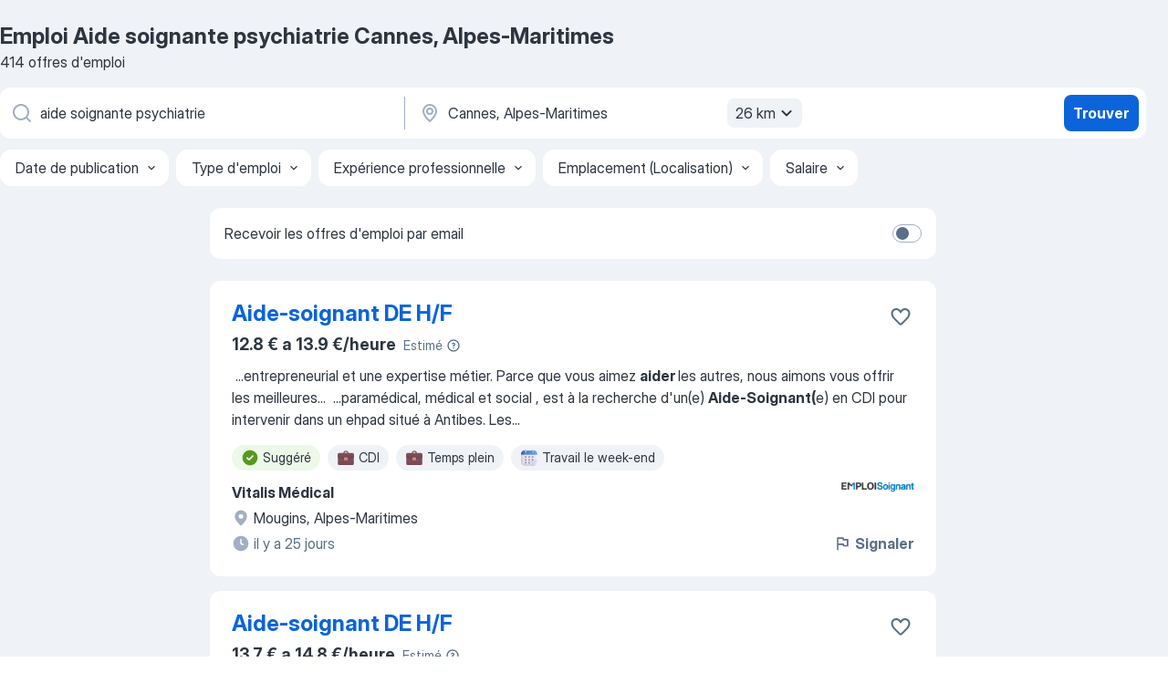

--- FILE ---
content_type: text/html
request_url: https://fr.jooble.org/emploi-aide-soignante-psychiatrie/Cannes%2C-Alpes+Maritimes
body_size: 93079
content:
<!DOCTYPE html><html lang="fr" xmlns="http://www.w3.org/1999/xhtml"><head><meta charset="utf-8"><link data-chunk="app" rel="stylesheet" href="/assets/app.7324e65269e8202330a9.css"><link data-chunk="SERP" rel="stylesheet" href="/assets/SERP.04657a1bc3acf7120258.css"><meta name="viewport" content="width=device-width,initial-scale=1.0,maximum-scale=5" /><meta property="og:site_name" content="Jooble" /><meta property="og:locale" content="fr" /><meta property="og:type" content="website" /><meta name="msvalidate.01" content="4E93DB804C5CCCD5B3AFF7486D4B2757" /><meta name="format-detection" content="telephone=no"><link rel="preconnect" href="https://www.googletagmanager.com" /><link rel="preconnect" href="https://www.google-analytics.com" /><link rel="dns-prefetch" href="https://www.google.com" /><link rel="dns-prefetch" href="https://apis.google.com" /><link rel="dns-prefetch" href="https://connect.facebook.net" /><link rel="dns-prefetch" href="https://www.facebook.com" /><link href="https://data-fr.jooble.org/assets/fonts/inter-display.css" rel="stylesheet"><link href="https://data-fr.jooble.org/assets/fonts/segoe.css" rel="stylesheet"><link rel="apple-touch-icon" href="/assets/images/favicon/ua/apple-touch-icon.png?v=4" /><link rel="apple-touch-icon" sizes="57x57" href="/assets/images/favicon/ua/apple-touch-icon-57x57.png?v=4" /><link rel="apple-touch-icon" sizes="60x60" href="/assets/images/favicon/ua/apple-touch-icon-60x60.png?v=4" /><link rel="apple-touch-icon" sizes="72x72" href="/assets/images/favicon/ua/apple-touch-icon-72x72.png?v=4" /><link rel="apple-touch-icon" sizes="76x76" href="/assets/images/favicon/ua/apple-touch-icon-76x76.png?v=4" /><link rel="apple-touch-icon" sizes="114x114" href="/assets/images/favicon/ua/apple-touch-icon-114x114.png?v=4" /><link rel="apple-touch-icon" sizes="120x120" href="/assets/images/favicon/ua/apple-touch-icon-120x120.png?v=4" /><link rel="apple-touch-icon" sizes="144x144" href="/assets/images/favicon/ua/apple-touch-icon-144x144.png?v=4" /><link rel="apple-touch-icon" sizes="152x152" href="/assets/images/favicon/ua/apple-touch-icon-152x152.png?v=4" /><link rel="apple-touch-icon" sizes="180x180" href="/assets/images/favicon/ua/apple-touch-icon-180x180.png?v=4" /><link rel="icon" type="image/png" sizes="16x16" href="/assets/images/favicon/ua/favicon-16x16.png?v=4"><link rel="icon" type="image/png" sizes="32x32" href="/assets/images/favicon/ua/favicon-32x32.png?v=4"><link rel="icon" type="image/png" sizes="48x48" href="/assets/images/favicon/ua/android-chrome-48x48.png?v=4"><link rel="icon" type="image/png" sizes="96x96" href="/assets/images/favicon/ua/android-chrome-96x96.png?v=4"><link rel="icon" type="image/png" sizes="144x144" href="/assets/images/favicon/ua/android-chrome-144x144.png?v=4"><link rel="icon" type="image/png" sizes="192x192" href="/assets/images/favicon/ua/android-chrome-192x192.png?v=4"><link rel="icon" type="image/png" sizes="194x194" href="/assets/images/favicon/ua/favicon-194x194.png?v=4"><link rel="icon" type="image/png" sizes="256x256" href="/assets/images/favicon/ua/android-chrome-256x256.png?v=4"><link rel="icon" type="image/png" sizes="384x384" href="/assets/images/favicon/ua/android-chrome-384x384.png?v=4"><link rel="icon" type="image/png" sizes="512x512" href="/assets/images/favicon/ua/android-chrome-512x512.png?v=4"><link rel="shortcut icon" type="image/x-icon" href="/assets/images/favicon/ua/favicon-ua.ico?v=4"><link rel="icon" href="/assets/images/favicon/ua/icon.svg?v=4" sizes="any" type="image/svg+xml"><meta name="msapplication-tooltip" content="Jooble"><meta name="msapplication-config" content="/browserconfig.xml"><meta name="msapplication-TileColor" content="#ffffff"><meta name="msapplication-TileImage" content="/assets/images/favicon/ua/mstile-144x144.png?v=4"><meta name="theme-color" content="#ffffff"><meta name="ir-site-verification-token" content="-1337664224"><script type="text/javascript" charset="utf-8">(function(g,o){g[o]=g[o]||function(){(g[o]['q']=g[o]['q']||[]).push(arguments)},g[o]['t']=1*new Date})(window,'_googCsa'); </script><script>!function(){if('PerformanceLongTaskTiming' in window) {var g=window.__tti={e:[]};g.o = new PerformanceObserver(function(l){g.e = g.e.concat(l.getEntries())});g.o.observe({entryTypes:['longtask']})}}();</script><script>!function(){var e,t,n,i,r={passive:!0,capture:!0},a=new Date,o=function(){i=[],t=-1,e=null,f(addEventListener)},c=function(i,r){e||(e=r,t=i,n=new Date,f(removeEventListener),u())},u=function(){if(t>=0&&t<n-a){var r={entryType:"first-input",name:e.type,target:e.target,cancelable:e.cancelable,startTime:e.timeStamp,processingStart:e.timeStamp+t};i.forEach((function(e){e(r)})),i=[]}},s=function(e){if(e.cancelable){var t=(e.timeStamp>1e12?new Date:performance.now())-e.timeStamp;"pointerdown"==e.type?function(e,t){var n=function(){c(e,t),a()},i=function(){a()},a=function(){removeEventListener("pointerup",n,r),removeEventListener("pointercancel",i,r)};addEventListener("pointerup",n,r),addEventListener("pointercancel",i,r)}(t,e):c(t,e)}},f=function(e){["mousedown","keydown","touchstart","pointerdown"].forEach((function(t){return e(t,s,r)}))},p="hidden"===document.visibilityState?0:1/0;addEventListener("visibilitychange",(function e(t){"hidden"===document.visibilityState&&(p=t.timeStamp,removeEventListener("visibilitychange",e,!0))}),!0);o(),self.webVitals={firstInputPolyfill:function(e){i.push(e),u()},resetFirstInputPolyfill:o,get firstHiddenTime(){return p}}}();</script><title data-rh="true">Emplois : Aide soignante psychiatrie à Cannes, Alpes-Maritimes (Besoin d&#x27;urgence!) - 2026 - Jooble</title><link data-rh="true" rel="canonical" href="https://fr.jooble.org/emploi-aide-soignante-psychiatrie/Cannes%2C-Alpes+Maritimes"/><link data-rh="true" hreflang="fr-FR" rel="alternate" href="https://fr.jooble.org/emploi-aide-soignante-psychiatrie/Cannes%2C-Alpes+Maritimes"/><meta data-rh="true" name="keywords" content="Emploi Aide soignante psychiatrie Cannes, Alpes-Maritimes, offre emploi Aide soignante psychiatrie Cannes, Alpes-Maritimes, emploi, offre emploi"/><meta data-rh="true" name="description" content="Emploi : Aide soignante psychiatrie à Cannes, Alpes-Maritimes • Recherche parmi 494.000+ offres d&#x27;emploi en cours • Rapide &amp; Gratuit • Temps plein, temporaire et à temps partiel • Meilleurs employeurs à Cannes, Alpes-Maritimes • Emploi: Aide soignante psychiatrie - facile à trouver !"/><meta data-rh="true" property="og:image" content="/assets/images/open_graph/og_image.png"/><meta data-rh="true" property="og:url" content="https://fr.jooble.org/emploi-aide-soignante-psychiatrie/Cannes%2C-Alpes+Maritimes"/><meta data-rh="true" property="og:title" content="Emplois : Aide soignante psychiatrie à Cannes, Alpes-Maritimes (Besoin d&#x27;urgence!) - 2026 - Jooble"/><meta data-rh="true" property="og:description" content="Emploi : Aide soignante psychiatrie à Cannes, Alpes-Maritimes • Recherche parmi 494.000+ offres d&#x27;emploi en cours • Rapide &amp; Gratuit • Temps plein, temporaire et à temps partiel • Meilleurs employeurs à Cannes, Alpes-Maritimes • Emploi: Aide soignante psychiatrie - facile à trouver !"/><script data-rh="true" type="application/ld+json">{"@context":"https://schema.org","@type":"BreadcrumbList","itemListElement":[[{"@type":"ListItem","position":1,"item":{"@id":"https://fr.jooble.org","name":"Emploi"}},{"@type":"ListItem","position":2,"item":{"@id":"https://fr.jooble.org/emploi-aide-soignante","name":"Aide soignante"}},{"@type":"ListItem","position":3,"item":{"@id":"https://fr.jooble.org/emploi-aide-soignante-psychiatrie","name":"Aide soignante psychiatrie"}},{"@type":"ListItem","position":4,"item":{"name":"Aide soignante psychiatrie Cannes, alpes-maritimes"}}]]}</script><script data-rh="true" type="application/ld+json">{"@context":"https://schema.org","@type":"ItemList","numberOfItems":414,"itemListElement":[[{"@type":"ListItem","position":1,"url":"https://fr.jooble.org/jdp/-5734459272122513595"},{"@type":"ListItem","position":2,"url":"https://fr.jooble.org/jdp/-8548581423611562309"},{"@type":"ListItem","position":3,"url":"https://fr.jooble.org/jdp/2816711887397977095"},{"@type":"ListItem","position":4,"url":"https://fr.jooble.org/jdp/-1375669278812722651"},{"@type":"ListItem","position":5,"url":"https://fr.jooble.org/jdp/-8901244544641236280"},{"@type":"ListItem","position":6,"url":"https://fr.jooble.org/jdp/-8045772308914541468"},{"@type":"ListItem","position":7,"url":"https://fr.jooble.org/jdp/3345092844122036339"},{"@type":"ListItem","position":8,"url":"https://fr.jooble.org/jdp/-4292593685902894404"},{"@type":"ListItem","position":9,"url":"https://fr.jooble.org/jdp/-394213999844244391"},{"@type":"ListItem","position":10,"url":"https://fr.jooble.org/jdp/-6400624576326324556"},{"@type":"ListItem","position":11,"url":"https://fr.jooble.org/jdp/-5475023692637242189"},{"@type":"ListItem","position":12,"url":"https://fr.jooble.org/jdp/-23494588572891439"},{"@type":"ListItem","position":13,"url":"https://fr.jooble.org/jdp/5160968359018084956"},{"@type":"ListItem","position":14,"url":"https://fr.jooble.org/jdp/5599434608992672967"},{"@type":"ListItem","position":15,"url":"https://fr.jooble.org/jdp/-2906068471134026108"},{"@type":"ListItem","position":16,"url":"https://fr.jooble.org/jdp/-3957608272295668064"},{"@type":"ListItem","position":17,"url":"https://fr.jooble.org/jdp/-2361414654631932094"},{"@type":"ListItem","position":18,"url":"https://fr.jooble.org/jdp/3743655497331313051"},{"@type":"ListItem","position":19,"url":"https://fr.jooble.org/jdp/-6861349827258832825"},{"@type":"ListItem","position":20,"url":"https://fr.jooble.org/jdp/-3608930548628152128"},{"@type":"ListItem","position":21,"url":"https://fr.jooble.org/jdp/3991625711862498377"},{"@type":"ListItem","position":22,"url":"https://fr.jooble.org/jdp/1171986920467291226"},{"@type":"ListItem","position":23,"url":"https://fr.jooble.org/jdp/7394121004970840280"},{"@type":"ListItem","position":24,"url":"https://fr.jooble.org/jdp/-8014808073194492691"},{"@type":"ListItem","position":25,"url":"https://fr.jooble.org/jdp/-211789718734398954"},{"@type":"ListItem","position":26,"url":"https://fr.jooble.org/jdp/92907397097069618"},{"@type":"ListItem","position":27,"url":"https://fr.jooble.org/jdp/-4887351720533528777"},{"@type":"ListItem","position":28,"url":"https://fr.jooble.org/jdp/-2878911824508595237"},{"@type":"ListItem","position":29,"url":"https://fr.jooble.org/jdp/-5899373887809270130"},{"@type":"ListItem","position":30,"url":"https://fr.jooble.org/jdp/7212793745301944930"}]]}</script></head><body ondragstart="return false"><div id="app"><div class="zR2N9v"><div class="_1G2nM4"><div></div><div id="serpContainer" class="_0CG45k"><div class="+MdXgT"><header class="VavEB9"><div class="qD9dwK"><h1 class="_518B8Z">Emploi Aide soignante psychiatrie Cannes, Alpes-Maritimes</h1><div company="p" class="cXVOTD">414 offres d&#x27;emploi</div></div><div class=""><form class="CXE+FW" data-test-name="_searchForm"><div class="tXoMlu"><div class="kySr3o EIHqTW"><div class="H-KSNn"><div class="Y6LTZC RKazSn"><div class="_0vIToK"><svg class="BC4g2E abyhUO gexuVd kPZVKg"><use xlink:href="/assets/sprite.1oxueCVBzlo-hocQRlhy.svg#icon-magnifier-usage"></use></svg><input id="input_:R55j8h:" class="_2cXMBT aHpE4r _5sX2B+" placeholder="Je cherche un emploi..." type="text" spellcheck="false" name="keyword" autoComplete="off" autoCapitalize="off" data-test-name="_searchFormKeywordInput" aria-label="Indiquez le type d&#x27;emploi que vous recherchez" value="aide soignante psychiatrie"/></div></div></div></div><div class="kySr3o _9+Weu7"><div class="H-KSNn"><div class="Y6LTZC RKazSn"><div class="_0vIToK"><svg class="BC4g2E abyhUO gexuVd kPZVKg"><use xlink:href="/assets/sprite.1oxueCVBzlo-hocQRlhy.svg#icon-map_marker-usage"></use></svg><input id="tbRegion" class="_2cXMBT aHpE4r _5sX2B+" placeholder="Dans la région..." type="text" spellcheck="false" name="region" autoComplete="off" autoCapitalize="off" data-test-name="_searchFormRegionInput" aria-label="Indiquez la ville dans laquelle vous cherchez du travail" value="Cannes, Alpes-Maritimes"/></div><div class="hQwOE1"><div class="-xWR9w" data-test-name="_radiusSelect"><button type="button" class="VMdYVt i6dNg1 oUsVL7 -A9fYs mO9zne">26 km<span class="njVmSf"><svg class="KaSFrq JAzKjj GM7Sgs MQl7R9"><use xlink:href="/assets/sprite.1oxueCVBzlo-hocQRlhy.svg#icon-chevron_down-usage"></use></svg></span></button></div></div></div></div></div></div><button type="submit" class="VMdYVt i6dNg1 oUsVL7 xVPKbj ZuTpxY">Trouver</button></form></div><div class="p7hDF8"><div class="apmZrt" data-test-name="_smartTagsFilter" role="region" aria-label="Filters"><button type="button" class="wYznI5"><span class="_1apRDx">Date de publication</span><svg class="KaSFrq DuJhnH GM7Sgs _398Jb4"><use xlink:href="/assets/sprite.1oxueCVBzlo-hocQRlhy.svg#icon-chevron_down-usage"></use></svg></button><button type="button" class="wYznI5"><span class="_1apRDx">Type d&#x27;emploi</span><svg class="KaSFrq DuJhnH GM7Sgs _398Jb4"><use xlink:href="/assets/sprite.1oxueCVBzlo-hocQRlhy.svg#icon-chevron_down-usage"></use></svg></button><button type="button" class="wYznI5"><span class="_1apRDx">Expérience professionnelle</span><svg class="KaSFrq DuJhnH GM7Sgs _398Jb4"><use xlink:href="/assets/sprite.1oxueCVBzlo-hocQRlhy.svg#icon-chevron_down-usage"></use></svg></button><button type="button" class="wYznI5"><span class="_1apRDx">Emplacement (Localisation)</span><svg class="KaSFrq DuJhnH GM7Sgs _398Jb4"><use xlink:href="/assets/sprite.1oxueCVBzlo-hocQRlhy.svg#icon-chevron_down-usage"></use></svg></button><button type="button" class="wYznI5"><span class="_1apRDx">Salaire</span><svg class="KaSFrq DuJhnH GM7Sgs _398Jb4"><use xlink:href="/assets/sprite.1oxueCVBzlo-hocQRlhy.svg#icon-chevron_down-usage"></use></svg></button></div></div></header><div class="y+s7YY"><div class="Amjssv"><main class="toVmC+" role="main"><div class="NeCPdn" id="topBarContainer"><div class="dKIuea"><div class="pfddcp xPgV1+"><div class="Z7rxKJ"><span class="ahUpuK">Recevoir les offres d&#x27;emploi par email</span><div class="rV3P9b H6hBvI RDT4pD seXaaO"><input id="SubscriptionSwitcher" type="checkbox" tabindex="-1" aria-label="SubscriptionSwitcher"/><label for="SubscriptionSwitcher" tabindex="0" role="switch" aria-checked="false" data-focus-target="SubscriptionSwitcher"><span data-switch="pill" data-caption="false"><span data-switch="round"></span></span></label></div></div></div></div></div><div class="bXbgrv" id="serpContent"><div><div class="infinite-scroll-component__outerdiv"><div class="infinite-scroll-component ZbPfXY _serpContentBlock" style="height:auto;overflow:auto;-webkit-overflow-scrolling:touch"><div><ul class="kiBEcn"><li></li><li><div id="-5734459272122513595" data-test-name="_jobCard" class="+n4WEb rHG1ci"><div class="_9q4Aij"><h2 class="jA9gFS dUatPc"><a class="_8w9Ce2 tUC4Fj _6i4Nb0 wtCvxI job_card_link" target="_blank" href="https://fr.jooble.org/jdp/-5734459272122513595">Aide-soignant DE H/F</a></h2><div class="_5A-eEY"><div class="Bdpujj"><button type="button" class="ZapzXe _9WpygY XEfYdx JFkX+L vMdXr7 RNbuqd" data-test-name="jobFavoritesButton__-5734459272122513595" aria-label="Enregistrer l&#x27;offre d&#x27;emploi dans vos favoris"><span class="H2e2t1 +gVFyQ"><svg class="KaSFrq JAzKjj _0ng4na"><use xlink:href="/assets/sprite.1oxueCVBzlo-hocQRlhy.svg#icon-heart_outline-usage"></use></svg></span></button></div></div></div><div><div class="QZH8mt"><div class="ZYWrm-"><div class="Bdpujj"><div class="_7Zkfsk"><span class="_3rO37A">12.8 € a 13.9 €/heure</span><span class="e-ddJQ">Estimé<svg class="KaSFrq _0ng4na _2veCaV"><use xlink:href="/assets/sprite.1oxueCVBzlo-hocQRlhy.svg#icon-question_mark_circle-usage"></use></svg></span></div></div></div><div class="GEyos4">&nbsp;...<span>entrepreneurial et une expertise métier.

 Parce que vous aimez </span><b>aider </b><span>les autres, nous aimons vous offrir les meilleures</span>...&nbsp;&nbsp;...<span>paramédical, médical et social ,  est à la recherche d'un(e) </span><b>Aide-Soignant(</b><span>e) en CDI pour intervenir dans un ehpad situé à Antibes. 
 Les</span>...&nbsp;</div><div class="rvi8+s"><div class="tXxXy-"><div data-name="suggested" data-test-name="_highlightedTag" class="K8ZLnh tag fT460t"><svg class="KaSFrq DuJhnH GeatqJ"><use xlink:href="/assets/sprite.1oxueCVBzlo-hocQRlhy.svg#icon-check_match-usage"></use></svg>Suggéré</div><div data-name="cdi" data-test-name="_jobTag" class="K8ZLnh tag _7Amkfs"><div class="uE1IG0" style="background-image:url(/assets/images/tagIconsNew/emoji_briefcase.svg)"></div>CDI</div><div data-name="temps_complet" data-test-name="_jobTag" class="K8ZLnh tag _7Amkfs"><div class="uE1IG0" style="background-image:url(/assets/images/tagIconsNew/emoji_briefcase.svg)"></div>Temps plein</div><div data-name="travail_weekend" data-test-name="_jobTag" class="K8ZLnh tag _7Amkfs"><div class="uE1IG0" style="background-image:url(/assets/images/tagIconsNew/emoji_tear_off_calendar.svg)"></div>Travail le week-end</div></div></div></div><div class="L4BhzZ wrapper__new_tags_design bLrJMm"><div class="j+648w"><button type="button" class="ZapzXe _9WpygY JFkX+L vMdXr7 _9ofHq7" data-test-name="_reportJobButtonSerp"><span class="H2e2t1 w87w0E"><svg class="KaSFrq xY3sEm _0ng4na cS9jE1"><use xlink:href="/assets/sprite.1oxueCVBzlo-hocQRlhy.svg#icon-flag-usage"></use></svg></span>Signaler</button><img src="/css/images/plogo/182.gif" class="yUFQEM" aria-hidden="true" alt="dteCompanyLogo"/></div><div class="E6E0jY"><div class="pXyhD4 VeoRvG"><div class="heru4z"><p class="z6WlhX" data-test-name="_companyName">Vitalis Médical</p></div></div><div class="blapLw gj1vO6 fhg31q nxYYVJ" tabindex="-1"><svg class="BC4g2E c6AqqO gexuVd kE3ssB DlQ0Ty icon_gray_soft mdorqd"><use xlink:href="/assets/sprite.1oxueCVBzlo-hocQRlhy.svg#icon-map_marker_filled-usage"></use></svg><div class="caption NTRJBV">Mougins, Alpes-Maritimes</div></div><div class="blapLw gj1vO6 fhg31q fGYTou"><svg class="BC4g2E c6AqqO gexuVd kE3ssB DlQ0Ty icon_gray_soft jjtReA"><use xlink:href="/assets/sprite.1oxueCVBzlo-hocQRlhy.svg#icon-clock_filled-usage"></use></svg><div class="caption Vk-5Da">il y a 25 jours</div></div></div></div></div></div></li><li><div id="-8548581423611562309" data-test-name="_jobCard" class="+n4WEb rHG1ci"><div class="_9q4Aij"><h2 class="jA9gFS dUatPc"><a class="_8w9Ce2 tUC4Fj _6i4Nb0 wtCvxI job_card_link" target="_blank" href="https://fr.jooble.org/jdp/-8548581423611562309">Aide-soignant DE H/F</a></h2><div class="_5A-eEY"><div class="Bdpujj"><button type="button" class="ZapzXe _9WpygY XEfYdx JFkX+L vMdXr7 RNbuqd" data-test-name="jobFavoritesButton__-8548581423611562309" aria-label="Enregistrer l&#x27;offre d&#x27;emploi dans vos favoris"><span class="H2e2t1 +gVFyQ"><svg class="KaSFrq JAzKjj _0ng4na"><use xlink:href="/assets/sprite.1oxueCVBzlo-hocQRlhy.svg#icon-heart_outline-usage"></use></svg></span></button></div></div></div><div><div class="QZH8mt"><div class="ZYWrm-"><div class="Bdpujj"><div class="_7Zkfsk"><span class="_3rO37A">13.7 € a 14.8 €/heure</span><span class="e-ddJQ">Estimé<svg class="KaSFrq _0ng4na _2veCaV"><use xlink:href="/assets/sprite.1oxueCVBzlo-hocQRlhy.svg#icon-question_mark_circle-usage"></use></svg></span></div></div></div><div class="GEyos4">&nbsp;...<span>expertise métier.

 
  Vous cherchez un travail qui a du sens ? Nous avons le poste qu'il vous faut. 
 Nous recherchons un(e) </span><b>aide-soignant(</b><span>e) Diplômé(e) d'État pour rejoindre en CDI un ehpad situé sur Grasse. 
 
 Vos missions 
 Assurer la prise en charge globale</span>...&nbsp;</div><div class="rvi8+s"><div class="tXxXy-"><div data-name="suggested" data-test-name="_highlightedTag" class="K8ZLnh tag fT460t"><svg class="KaSFrq DuJhnH GeatqJ"><use xlink:href="/assets/sprite.1oxueCVBzlo-hocQRlhy.svg#icon-check_match-usage"></use></svg>Suggéré</div><div data-name="cdi" data-test-name="_jobTag" class="K8ZLnh tag _7Amkfs"><div class="uE1IG0" style="background-image:url(/assets/images/tagIconsNew/emoji_briefcase.svg)"></div>CDI</div><div data-name="temps_complet" data-test-name="_jobTag" class="K8ZLnh tag _7Amkfs"><div class="uE1IG0" style="background-image:url(/assets/images/tagIconsNew/emoji_briefcase.svg)"></div>Temps plein</div></div></div></div><div class="L4BhzZ wrapper__new_tags_design bLrJMm"><div class="j+648w"><button type="button" class="ZapzXe _9WpygY JFkX+L vMdXr7 _9ofHq7" data-test-name="_reportJobButtonSerp"><span class="H2e2t1 w87w0E"><svg class="KaSFrq xY3sEm _0ng4na cS9jE1"><use xlink:href="/assets/sprite.1oxueCVBzlo-hocQRlhy.svg#icon-flag-usage"></use></svg></span>Signaler</button><img src="/css/images/plogo/182.gif" class="yUFQEM" aria-hidden="true" alt="dteCompanyLogo"/></div><div class="E6E0jY"><div class="pXyhD4 VeoRvG"><div class="heru4z"><p class="z6WlhX" data-test-name="_companyName">Vitalis Médical</p></div></div><div class="blapLw gj1vO6 fhg31q nxYYVJ" tabindex="-1"><svg class="BC4g2E c6AqqO gexuVd kE3ssB DlQ0Ty icon_gray_soft mdorqd"><use xlink:href="/assets/sprite.1oxueCVBzlo-hocQRlhy.svg#icon-map_marker_filled-usage"></use></svg><div class="caption NTRJBV">Mougins, Alpes-Maritimes</div></div><div class="blapLw gj1vO6 fhg31q fGYTou"><svg class="BC4g2E c6AqqO gexuVd kE3ssB DlQ0Ty icon_gray_soft jjtReA"><use xlink:href="/assets/sprite.1oxueCVBzlo-hocQRlhy.svg#icon-clock_filled-usage"></use></svg><div class="caption Vk-5Da">il y a 20 jours</div></div></div></div></div></div></li><li><div id="2816711887397977095" data-test-name="_jobCard" class="+n4WEb rHG1ci"><div class="_9q4Aij"><h2 class="jA9gFS dUatPc"><a class="_8w9Ce2 tUC4Fj _6i4Nb0 wtCvxI job_card_link" target="_blank" href="https://fr.jooble.org/jdp/2816711887397977095">Aide-soignant DE H/F</a></h2><div class="_5A-eEY"><div class="Bdpujj"><button type="button" class="ZapzXe _9WpygY XEfYdx JFkX+L vMdXr7 RNbuqd" data-test-name="jobFavoritesButton__2816711887397977095" aria-label="Enregistrer l&#x27;offre d&#x27;emploi dans vos favoris"><span class="H2e2t1 +gVFyQ"><svg class="KaSFrq JAzKjj _0ng4na"><use xlink:href="/assets/sprite.1oxueCVBzlo-hocQRlhy.svg#icon-heart_outline-usage"></use></svg></span></button></div></div></div><div><div class="QZH8mt"><p class="b97WnG">13 € a 16 €/heure</p><div class="GEyos4">&nbsp;...<span>différence. 
 Vitalis Médical  agence de recrutement spécialisée dans le paramédical, médical et social  recherche activement un(e) </span><b>aide-soignant(</b><span>e) pour intervenir dès que possible en intérim au sein d'un EHPAD situé à Vallauris. Ce poste offre une opportunité passionnante</span>...&nbsp;</div><div class="rvi8+s"><div class="tXxXy-"><div data-name="suggested" data-test-name="_highlightedTag" class="K8ZLnh tag fT460t"><svg class="KaSFrq DuJhnH GeatqJ"><use xlink:href="/assets/sprite.1oxueCVBzlo-hocQRlhy.svg#icon-check_match-usage"></use></svg>Suggéré</div><div data-name="interim" data-test-name="_jobTag" class="K8ZLnh tag _7Amkfs"><div class="uE1IG0" style="background-image:url(/assets/images/tagIconsNew/emoji_briefcase.svg)"></div>Intérim</div><div data-name="temps_partiel" data-test-name="_jobTag" class="K8ZLnh tag _7Amkfs"><div class="uE1IG0" style="background-image:url(/assets/images/tagIconsNew/emoji_briefcase.svg)"></div>Temps partiel</div></div></div></div><div class="L4BhzZ wrapper__new_tags_design bLrJMm"><div class="j+648w"><button type="button" class="ZapzXe _9WpygY JFkX+L vMdXr7 _9ofHq7" data-test-name="_reportJobButtonSerp"><span class="H2e2t1 w87w0E"><svg class="KaSFrq xY3sEm _0ng4na cS9jE1"><use xlink:href="/assets/sprite.1oxueCVBzlo-hocQRlhy.svg#icon-flag-usage"></use></svg></span>Signaler</button><img src="/css/images/plogo/182.gif" class="yUFQEM" aria-hidden="true" alt="dteCompanyLogo"/></div><div class="E6E0jY"><div class="pXyhD4 VeoRvG"><div class="heru4z"><p class="z6WlhX" data-test-name="_companyName">Vitalis Médical</p></div></div><div class="blapLw gj1vO6 fhg31q nxYYVJ" tabindex="-1"><svg class="BC4g2E c6AqqO gexuVd kE3ssB DlQ0Ty icon_gray_soft mdorqd"><use xlink:href="/assets/sprite.1oxueCVBzlo-hocQRlhy.svg#icon-map_marker_filled-usage"></use></svg><div class="caption NTRJBV">Vallauris, Alpes-Maritimes</div></div><div class="blapLw gj1vO6 fhg31q fGYTou"><svg class="BC4g2E c6AqqO gexuVd kE3ssB DlQ0Ty icon_gray_soft jjtReA"><use xlink:href="/assets/sprite.1oxueCVBzlo-hocQRlhy.svg#icon-clock_filled-usage"></use></svg><div class="caption Vk-5Da">il y a 2 jours</div></div></div></div></div></div></li><li><div id="-1375669278812722651" data-test-name="_jobCard" class="+n4WEb rHG1ci"><div class="_9q4Aij"><h2 class="jA9gFS dUatPc"><a class="_8w9Ce2 tUC4Fj _6i4Nb0 wtCvxI job_card_link" target="_blank" href="https://fr.jooble.org/jdp/-1375669278812722651">Aide-soignant DE H/F</a></h2><div class="_5A-eEY"><div class="Bdpujj"><button type="button" class="ZapzXe _9WpygY XEfYdx JFkX+L vMdXr7 RNbuqd" data-test-name="jobFavoritesButton__-1375669278812722651" aria-label="Enregistrer l&#x27;offre d&#x27;emploi dans vos favoris"><span class="H2e2t1 +gVFyQ"><svg class="KaSFrq JAzKjj _0ng4na"><use xlink:href="/assets/sprite.1oxueCVBzlo-hocQRlhy.svg#icon-heart_outline-usage"></use></svg></span></button></div></div></div><div><div class="QZH8mt"><p class="b97WnG">13 € a 16 €/heure</p><div class="GEyos4">&nbsp;...<span>maintenant !
 Vitalis Médical  agence de recrutement spécialisée dans le paramédical, médical et social  recherche activement un(e) </span><b>aide-soignant(</b><span>e) pour intervenir dès que possible en vacation au sein d'un EHPAD situé à Grasse. En tant que professionnel de la santé, vous</span>...&nbsp;</div><div class="rvi8+s"><div class="tXxXy-"><div data-name="suggested" data-test-name="_highlightedTag" class="K8ZLnh tag fT460t"><svg class="KaSFrq DuJhnH GeatqJ"><use xlink:href="/assets/sprite.1oxueCVBzlo-hocQRlhy.svg#icon-check_match-usage"></use></svg>Suggéré</div><div data-name="interim" data-test-name="_jobTag" class="K8ZLnh tag _7Amkfs"><div class="uE1IG0" style="background-image:url(/assets/images/tagIconsNew/emoji_briefcase.svg)"></div>Intérim</div><div data-name="temps_partiel" data-test-name="_jobTag" class="K8ZLnh tag _7Amkfs"><div class="uE1IG0" style="background-image:url(/assets/images/tagIconsNew/emoji_briefcase.svg)"></div>Temps partiel</div></div></div></div><div class="L4BhzZ wrapper__new_tags_design bLrJMm"><div class="j+648w"><button type="button" class="ZapzXe _9WpygY JFkX+L vMdXr7 _9ofHq7" data-test-name="_reportJobButtonSerp"><span class="H2e2t1 w87w0E"><svg class="KaSFrq xY3sEm _0ng4na cS9jE1"><use xlink:href="/assets/sprite.1oxueCVBzlo-hocQRlhy.svg#icon-flag-usage"></use></svg></span>Signaler</button><img src="/css/images/plogo/182.gif" class="yUFQEM" aria-hidden="true" alt="dteCompanyLogo"/></div><div class="E6E0jY"><div class="pXyhD4 VeoRvG"><div class="heru4z"><p class="z6WlhX" data-test-name="_companyName">Vitalis Médical</p></div></div><div class="blapLw gj1vO6 fhg31q nxYYVJ" tabindex="-1"><svg class="BC4g2E c6AqqO gexuVd kE3ssB DlQ0Ty icon_gray_soft mdorqd"><use xlink:href="/assets/sprite.1oxueCVBzlo-hocQRlhy.svg#icon-map_marker_filled-usage"></use></svg><div class="caption NTRJBV">Mougins, Alpes-Maritimes</div></div><div class="blapLw gj1vO6 fhg31q fGYTou"><svg class="BC4g2E c6AqqO gexuVd kE3ssB DlQ0Ty icon_gray_soft jjtReA"><use xlink:href="/assets/sprite.1oxueCVBzlo-hocQRlhy.svg#icon-clock_filled-usage"></use></svg><div class="caption Vk-5Da">il y a 3 jours</div></div></div></div></div></div></li><li><div id="-8901244544641236280" data-test-name="_jobCard" class="+n4WEb rHG1ci"><div class="_9q4Aij"><h2 class="jA9gFS dUatPc"><a class="_8w9Ce2 tUC4Fj _6i4Nb0 wtCvxI job_card_link" target="_blank" href="https://fr.jooble.org/jdp/-8901244544641236280">Aide-soignant DE H/F</a></h2><div class="_5A-eEY"><div class="Bdpujj"><button type="button" class="ZapzXe _9WpygY XEfYdx JFkX+L vMdXr7 RNbuqd" data-test-name="jobFavoritesButton__-8901244544641236280" aria-label="Enregistrer l&#x27;offre d&#x27;emploi dans vos favoris"><span class="H2e2t1 +gVFyQ"><svg class="KaSFrq JAzKjj _0ng4na"><use xlink:href="/assets/sprite.1oxueCVBzlo-hocQRlhy.svg#icon-heart_outline-usage"></use></svg></span></button></div></div></div><div><div class="QZH8mt"><p class="b97WnG">13 € a 16 €/heure</p><div class="GEyos4">&nbsp;...<span>expertise métier.

 Vous prenez soin des autres ? Nous prenons soin de votre carrière. 
 Vitalis Médical recherche activement un(e) </span><b>aide soignant </b><span>passionné pour intervenir en EHPAD en intérim sur Nice. 
 
 Vos missions 
 Assurer les soins d'hygiène et de confort des</span>...&nbsp;</div><div class="rvi8+s"><div class="tXxXy-"><div data-name="suggested" data-test-name="_highlightedTag" class="K8ZLnh tag fT460t"><svg class="KaSFrq DuJhnH GeatqJ"><use xlink:href="/assets/sprite.1oxueCVBzlo-hocQRlhy.svg#icon-check_match-usage"></use></svg>Suggéré</div><div data-name="temps_complet" data-test-name="_jobTag" class="K8ZLnh tag _7Amkfs"><div class="uE1IG0" style="background-image:url(/assets/images/tagIconsNew/emoji_briefcase.svg)"></div>Temps plein</div><div data-name="interim" data-test-name="_jobTag" class="K8ZLnh tag _7Amkfs"><div class="uE1IG0" style="background-image:url(/assets/images/tagIconsNew/emoji_briefcase.svg)"></div>Intérim</div></div></div></div><div class="L4BhzZ wrapper__new_tags_design bLrJMm"><div class="j+648w"><button type="button" class="ZapzXe _9WpygY JFkX+L vMdXr7 _9ofHq7" data-test-name="_reportJobButtonSerp"><span class="H2e2t1 w87w0E"><svg class="KaSFrq xY3sEm _0ng4na cS9jE1"><use xlink:href="/assets/sprite.1oxueCVBzlo-hocQRlhy.svg#icon-flag-usage"></use></svg></span>Signaler</button><img src="/css/images/plogo/182.gif" class="yUFQEM" aria-hidden="true" alt="dteCompanyLogo"/></div><div class="E6E0jY"><div class="pXyhD4 VeoRvG"><div class="heru4z"><p class="z6WlhX" data-test-name="_companyName">Vitalis Médical</p></div></div><div class="blapLw gj1vO6 fhg31q nxYYVJ" tabindex="-1"><svg class="BC4g2E c6AqqO gexuVd kE3ssB DlQ0Ty icon_gray_soft mdorqd"><use xlink:href="/assets/sprite.1oxueCVBzlo-hocQRlhy.svg#icon-map_marker_filled-usage"></use></svg><div class="caption NTRJBV">Cannes, Alpes-Maritimes</div></div><div class="blapLw gj1vO6 fhg31q fGYTou"><svg class="BC4g2E c6AqqO gexuVd kE3ssB DlQ0Ty icon_gray_soft jjtReA"><use xlink:href="/assets/sprite.1oxueCVBzlo-hocQRlhy.svg#icon-clock_filled-usage"></use></svg><div class="caption Vk-5Da">il y a 19 jours</div></div></div></div></div></div></li><li><div id="-8045772308914541468" data-test-name="_jobCard" class="+n4WEb rHG1ci"><div class="_9q4Aij"><h2 class="jA9gFS dUatPc"><a class="_8w9Ce2 tUC4Fj _6i4Nb0 wtCvxI job_card_link" target="_blank" href="https://fr.jooble.org/jdp/-8045772308914541468">Aide-soignant DE H/F</a></h2><div class="_5A-eEY"><div class="Bdpujj"><button type="button" class="ZapzXe _9WpygY XEfYdx JFkX+L vMdXr7 RNbuqd" data-test-name="jobFavoritesButton__-8045772308914541468" aria-label="Enregistrer l&#x27;offre d&#x27;emploi dans vos favoris"><span class="H2e2t1 +gVFyQ"><svg class="KaSFrq JAzKjj _0ng4na"><use xlink:href="/assets/sprite.1oxueCVBzlo-hocQRlhy.svg#icon-heart_outline-usage"></use></svg></span></button></div></div></div><div><div class="QZH8mt"><div class="ZYWrm-"><div class="Bdpujj"><div class="_7Zkfsk"><span class="_3rO37A">12.6 € a 13.6 €/heure</span><span class="e-ddJQ">Estimé<svg class="KaSFrq _0ng4na _2veCaV"><use xlink:href="/assets/sprite.1oxueCVBzlo-hocQRlhy.svg#icon-question_mark_circle-usage"></use></svg></span></div></div></div><div class="GEyos4">&nbsp;...<span>correspond. 
 Vitalis médical Cannes,    agence de recrutement dans le paramédical, médical et social,  est à la recherche d'un(e) </span><b>Aide-Soignant(</b><span>e) en CDI pour intervenir au sein d'un ehpad situé à Mougins. 
 
 Les horaires sont les suivantes: 7h30-19h30
 
 Vos</span>...&nbsp;</div><div class="rvi8+s"><div class="tXxXy-"><div data-name="suggested" data-test-name="_highlightedTag" class="K8ZLnh tag fT460t"><svg class="KaSFrq DuJhnH GeatqJ"><use xlink:href="/assets/sprite.1oxueCVBzlo-hocQRlhy.svg#icon-check_match-usage"></use></svg>Suggéré</div><div data-name="cdi" data-test-name="_jobTag" class="K8ZLnh tag _7Amkfs"><div class="uE1IG0" style="background-image:url(/assets/images/tagIconsNew/emoji_briefcase.svg)"></div>CDI</div><div data-name="temps_complet" data-test-name="_jobTag" class="K8ZLnh tag _7Amkfs"><div class="uE1IG0" style="background-image:url(/assets/images/tagIconsNew/emoji_briefcase.svg)"></div>Temps plein</div></div></div></div><div class="L4BhzZ wrapper__new_tags_design bLrJMm"><div class="j+648w"><button type="button" class="ZapzXe _9WpygY JFkX+L vMdXr7 _9ofHq7" data-test-name="_reportJobButtonSerp"><span class="H2e2t1 w87w0E"><svg class="KaSFrq xY3sEm _0ng4na cS9jE1"><use xlink:href="/assets/sprite.1oxueCVBzlo-hocQRlhy.svg#icon-flag-usage"></use></svg></span>Signaler</button><img src="/css/images/plogo/182.gif" class="yUFQEM" aria-hidden="true" alt="dteCompanyLogo"/></div><div class="E6E0jY"><div class="pXyhD4 VeoRvG"><div class="heru4z"><p class="z6WlhX" data-test-name="_companyName">Vitalis Médical</p></div></div><div class="blapLw gj1vO6 fhg31q nxYYVJ" tabindex="-1"><svg class="BC4g2E c6AqqO gexuVd kE3ssB DlQ0Ty icon_gray_soft mdorqd"><use xlink:href="/assets/sprite.1oxueCVBzlo-hocQRlhy.svg#icon-map_marker_filled-usage"></use></svg><div class="caption NTRJBV">Antibes, Alpes-Maritimes</div></div><div class="blapLw gj1vO6 fhg31q fGYTou"><svg class="BC4g2E c6AqqO gexuVd kE3ssB DlQ0Ty icon_gray_soft jjtReA"><use xlink:href="/assets/sprite.1oxueCVBzlo-hocQRlhy.svg#icon-clock_filled-usage"></use></svg><div class="caption Vk-5Da">il y a 19 jours</div></div></div></div></div></div></li><li><div id="3345092844122036339" data-test-name="_jobCard" class="+n4WEb rHG1ci"><div class="_9q4Aij"><h2 class="jA9gFS dUatPc"><a class="_8w9Ce2 tUC4Fj _6i4Nb0 wtCvxI job_card_link" target="_blank" href="https://fr.jooble.org/jdp/3345092844122036339">AIDE SOIGNANT (F/H)</a></h2><div class="_5A-eEY"><div class="Bdpujj"><button type="button" class="ZapzXe _9WpygY XEfYdx JFkX+L vMdXr7 RNbuqd" data-test-name="jobFavoritesButton__3345092844122036339" aria-label="Enregistrer l&#x27;offre d&#x27;emploi dans vos favoris"><span class="H2e2t1 +gVFyQ"><svg class="KaSFrq JAzKjj _0ng4na"><use xlink:href="/assets/sprite.1oxueCVBzlo-hocQRlhy.svg#icon-heart_outline-usage"></use></svg></span></button></div></div></div><div><div class="QZH8mt"><p class="b97WnG">14 € a 16 €/heure</p><div class="GEyos4">&nbsp;...<span>secteur de la santé et engagés quotidiennement auprès du personnel </span><b>soignant.</b><span> 
 Pour un poste dans le secteur médical, nous mettons notre</span>...&nbsp;&nbsp;...<span>Comment contribueriez-vous au bien-être des résidents en tant qu'</span><b>Aide-</b><span>soignant(e) dans notre établissement spécialisé pour personnes</span>...&nbsp;</div><div class="rvi8+s"><div class="tXxXy-"><div data-name="suggested" data-test-name="_highlightedTag" class="K8ZLnh tag fT460t"><svg class="KaSFrq DuJhnH GeatqJ"><use xlink:href="/assets/sprite.1oxueCVBzlo-hocQRlhy.svg#icon-check_match-usage"></use></svg>Suggéré</div><div data-name="interim" data-test-name="_jobTag" class="K8ZLnh tag _7Amkfs"><div class="uE1IG0" style="background-image:url(/assets/images/tagIconsNew/emoji_briefcase.svg)"></div>Intérim</div></div></div></div><div class="L4BhzZ wrapper__new_tags_design bLrJMm"><div class="j+648w"><button type="button" class="ZapzXe _9WpygY JFkX+L vMdXr7 _9ofHq7" data-test-name="_reportJobButtonSerp"><span class="H2e2t1 w87w0E"><svg class="KaSFrq xY3sEm _0ng4na cS9jE1"><use xlink:href="/assets/sprite.1oxueCVBzlo-hocQRlhy.svg#icon-flag-usage"></use></svg></span>Signaler</button><img src="/css/images/plogo/182.gif" class="yUFQEM" aria-hidden="true" alt="dteCompanyLogo"/></div><div class="E6E0jY"><div class="pXyhD4 VeoRvG"><div class="heru4z"><p class="z6WlhX" data-test-name="_companyName">Appel Médical</p></div></div><div class="blapLw gj1vO6 fhg31q nxYYVJ" tabindex="-1"><svg class="BC4g2E c6AqqO gexuVd kE3ssB DlQ0Ty icon_gray_soft mdorqd"><use xlink:href="/assets/sprite.1oxueCVBzlo-hocQRlhy.svg#icon-map_marker_filled-usage"></use></svg><div class="caption NTRJBV">Antibes, Alpes-Maritimes</div></div><div class="blapLw gj1vO6 fhg31q fGYTou"><svg class="BC4g2E c6AqqO gexuVd kE3ssB DlQ0Ty icon_gray_soft jjtReA"><use xlink:href="/assets/sprite.1oxueCVBzlo-hocQRlhy.svg#icon-clock_filled-usage"></use></svg><div class="caption Vk-5Da">il y a 18 jours</div></div></div></div></div></div></li><li><div class="li6YgU" style="--ew-button-color:#F7F6F2;--ew-button-background-color:#014EFE"></div></li><li></li><li><div id="-4292593685902894404" data-test-name="_jobCard" class="+n4WEb rHG1ci"><div class="_9q4Aij"><h2 class="jA9gFS dUatPc"><a class="_8w9Ce2 tUC4Fj _6i4Nb0 wtCvxI job_card_link" target="_blank" href="https://fr.jooble.org/jdp/-4292593685902894404">Aide-soignant DE H/F</a></h2><div class="_5A-eEY"><div class="Bdpujj"><button type="button" class="ZapzXe _9WpygY XEfYdx JFkX+L vMdXr7 RNbuqd" data-test-name="jobFavoritesButton__-4292593685902894404" aria-label="Enregistrer l&#x27;offre d&#x27;emploi dans vos favoris"><span class="H2e2t1 +gVFyQ"><svg class="KaSFrq JAzKjj _0ng4na"><use xlink:href="/assets/sprite.1oxueCVBzlo-hocQRlhy.svg#icon-heart_outline-usage"></use></svg></span></button></div></div></div><div><div class="QZH8mt"><p class="b97WnG">13 € a 16 €/heure</p><div class="GEyos4">&nbsp;...<span>faut. 
 Vitalis Médical  agence de recrutement spécialisée dans le paramédical, médical et social  recherche activement un(e) </span><b>aide-soignant(</b><span>e) pour intervenir dès que possible en vacation au sein d'un EHPAD situé à Mougins. 
 
 Vos missions 
 Assurer les soins d'hygiène</span>...&nbsp;</div><div class="rvi8+s"><div class="tXxXy-"><div data-name="suggested" data-test-name="_highlightedTag" class="K8ZLnh tag fT460t"><svg class="KaSFrq DuJhnH GeatqJ"><use xlink:href="/assets/sprite.1oxueCVBzlo-hocQRlhy.svg#icon-check_match-usage"></use></svg>Suggéré</div><div data-name="interim" data-test-name="_jobTag" class="K8ZLnh tag _7Amkfs"><div class="uE1IG0" style="background-image:url(/assets/images/tagIconsNew/emoji_briefcase.svg)"></div>Intérim</div><div data-name="temps_partiel" data-test-name="_jobTag" class="K8ZLnh tag _7Amkfs"><div class="uE1IG0" style="background-image:url(/assets/images/tagIconsNew/emoji_briefcase.svg)"></div>Temps partiel</div></div></div></div><div class="L4BhzZ wrapper__new_tags_design bLrJMm"><div class="j+648w"><button type="button" class="ZapzXe _9WpygY JFkX+L vMdXr7 _9ofHq7" data-test-name="_reportJobButtonSerp"><span class="H2e2t1 w87w0E"><svg class="KaSFrq xY3sEm _0ng4na cS9jE1"><use xlink:href="/assets/sprite.1oxueCVBzlo-hocQRlhy.svg#icon-flag-usage"></use></svg></span>Signaler</button><img src="/css/images/plogo/182.gif" class="yUFQEM" aria-hidden="true" alt="dteCompanyLogo"/></div><div class="E6E0jY"><div class="pXyhD4 VeoRvG"><div class="heru4z"><p class="z6WlhX" data-test-name="_companyName">Vitalis Médical</p></div></div><div class="blapLw gj1vO6 fhg31q nxYYVJ" tabindex="-1"><svg class="BC4g2E c6AqqO gexuVd kE3ssB DlQ0Ty icon_gray_soft mdorqd"><use xlink:href="/assets/sprite.1oxueCVBzlo-hocQRlhy.svg#icon-map_marker_filled-usage"></use></svg><div class="caption NTRJBV">Mougins, Alpes-Maritimes</div></div><div class="blapLw gj1vO6 fhg31q fGYTou"><svg class="BC4g2E c6AqqO gexuVd kE3ssB DlQ0Ty icon_gray_soft jjtReA"><use xlink:href="/assets/sprite.1oxueCVBzlo-hocQRlhy.svg#icon-clock_filled-usage"></use></svg><div class="caption Vk-5Da">il y a 3 jours</div></div></div></div></div></div></li><li><div id="-394213999844244391" data-test-name="_jobCard" class="+n4WEb rHG1ci"><div class="_9q4Aij"><h2 class="jA9gFS dUatPc"><a class="_8w9Ce2 tUC4Fj _6i4Nb0 wtCvxI job_card_link" target="_blank" href="https://fr.jooble.org/jdp/-394213999844244391">Psychiatre H/F - Antibes 06</a></h2><div class="_5A-eEY"><div class="Bdpujj"><button type="button" class="ZapzXe _9WpygY XEfYdx JFkX+L vMdXr7 RNbuqd" data-test-name="jobFavoritesButton__-394213999844244391" aria-label="Enregistrer l&#x27;offre d&#x27;emploi dans vos favoris"><span class="H2e2t1 +gVFyQ"><svg class="KaSFrq JAzKjj _0ng4na"><use xlink:href="/assets/sprite.1oxueCVBzlo-hocQRlhy.svg#icon-heart_outline-usage"></use></svg></span></button></div></div></div><div><div class="QZH8mt"><p class="b97WnG">48k € a 96k €/an</p><div class="GEyos4">&nbsp;...<span>paramédical à votre écoute. 
 Un service 100% gratuit dont 99% de nos candidats sont satisfaits.  Présentation du poste 
 Emploi </span><b>Psychiatre </b><span>H/F - Antibes 06
 
 
 Nous recrutons un psychiatre H/F en libéral à temps plein ou partiel pour intégrer une structure</span>...&nbsp;</div><div class="rvi8+s"><div class="tXxXy-"><div data-name="suggested" data-test-name="_highlightedTag" class="K8ZLnh tag fT460t"><svg class="KaSFrq DuJhnH GeatqJ"><use xlink:href="/assets/sprite.1oxueCVBzlo-hocQRlhy.svg#icon-check_match-usage"></use></svg>Suggéré</div><div data-name="temps_complet" data-test-name="_jobTag" class="K8ZLnh tag _7Amkfs"><div class="uE1IG0" style="background-image:url(/assets/images/tagIconsNew/emoji_briefcase.svg)"></div>Temps plein</div><div data-name="contrat_apprentissage" data-test-name="_jobTag" class="K8ZLnh tag _7Amkfs"><div class="uE1IG0" style="background-image:url(/assets/images/tagIconsNew/emoji_briefcase.svg)"></div>Contrat d&#x27;apprentissage</div><div data-name="temps_partiel" data-test-name="_jobTag" class="K8ZLnh tag _7Amkfs"><div class="uE1IG0" style="background-image:url(/assets/images/tagIconsNew/emoji_briefcase.svg)"></div>Temps partiel</div></div></div></div><div class="L4BhzZ wrapper__new_tags_design bLrJMm"><div class="j+648w"><button type="button" class="ZapzXe _9WpygY JFkX+L vMdXr7 _9ofHq7" data-test-name="_reportJobButtonSerp"><span class="H2e2t1 w87w0E"><svg class="KaSFrq xY3sEm _0ng4na cS9jE1"><use xlink:href="/assets/sprite.1oxueCVBzlo-hocQRlhy.svg#icon-flag-usage"></use></svg></span>Signaler</button></div><div class="E6E0jY"><div class="pXyhD4 VeoRvG"><div class="heru4z"><p class="z6WlhX" data-test-name="_companyName">JoberGroup</p></div></div><div class="blapLw gj1vO6 fhg31q nxYYVJ" tabindex="-1"><svg class="BC4g2E c6AqqO gexuVd kE3ssB DlQ0Ty icon_gray_soft mdorqd"><use xlink:href="/assets/sprite.1oxueCVBzlo-hocQRlhy.svg#icon-map_marker_filled-usage"></use></svg><div class="caption NTRJBV">Antibes, Alpes-Maritimes</div></div><div class="blapLw gj1vO6 fhg31q fGYTou"><svg class="BC4g2E c6AqqO gexuVd kE3ssB DlQ0Ty icon_gray_soft jjtReA"><use xlink:href="/assets/sprite.1oxueCVBzlo-hocQRlhy.svg#icon-clock_filled-usage"></use></svg><div class="caption Vk-5Da">il y a 1 jour</div></div></div></div></div></div></li><li><div id="-6400624576326324556" data-test-name="_jobCard" class="+n4WEb rHG1ci"><div class="_9q4Aij"><h2 class="jA9gFS dUatPc"><a class="_8w9Ce2 tUC4Fj _6i4Nb0 wtCvxI job_card_link" target="_blank" href="https://fr.jooble.org/jdp/-6400624576326324556">PSYCHIATRE</a></h2><div class="_5A-eEY"><div class="Bdpujj"><button type="button" class="ZapzXe _9WpygY XEfYdx JFkX+L vMdXr7 RNbuqd" data-test-name="jobFavoritesButton__-6400624576326324556" aria-label="Enregistrer l&#x27;offre d&#x27;emploi dans vos favoris"><span class="H2e2t1 +gVFyQ"><svg class="KaSFrq JAzKjj _0ng4na"><use xlink:href="/assets/sprite.1oxueCVBzlo-hocQRlhy.svg#icon-heart_outline-usage"></use></svg></span></button></div></div></div><div><div class="QZH8mt"><div class="ZYWrm-"><div class="Bdpujj"><div class="_7Zkfsk"><span class="_3rO37A">30.7 € a 33.6 €/heure</span><span class="e-ddJQ">Estimé<svg class="KaSFrq _0ng4na _2veCaV"><use xlink:href="/assets/sprite.1oxueCVBzlo-hocQRlhy.svg#icon-question_mark_circle-usage"></use></svg></span></div></div></div><div class="GEyos4">&nbsp;...<span>Annuaire 
 Accès établissement adhérent 
 Fil d'Ariane 
#</span><b>PSYCHIATRE
</b><span>              

 Centre Hospitalier de Cannes Simone Veil</span>...&nbsp;&nbsp;...<span>pluridisciplinaire cadres, infirmiers, infirmiers de liaison, </span><b>aides-soignants,</b><span> agents de service hospitalier, secrétaires médicales,</span>...&nbsp;</div><div class="rvi8+s"><div class="tXxXy-"><div data-name="suggested" data-test-name="_highlightedTag" class="K8ZLnh tag fT460t"><svg class="KaSFrq DuJhnH GeatqJ"><use xlink:href="/assets/sprite.1oxueCVBzlo-hocQRlhy.svg#icon-check_match-usage"></use></svg>Suggéré</div><div data-name="cdi" data-test-name="_jobTag" class="K8ZLnh tag _7Amkfs"><div class="uE1IG0" style="background-image:url(/assets/images/tagIconsNew/emoji_briefcase.svg)"></div>CDI</div><div data-name="cdd" data-test-name="_jobTag" class="K8ZLnh tag _7Amkfs"><div class="uE1IG0" style="background-image:url(/assets/images/tagIconsNew/emoji_briefcase.svg)"></div>CDD</div><div data-name="temps_complet" data-test-name="_jobTag" class="K8ZLnh tag _7Amkfs"><div class="uE1IG0" style="background-image:url(/assets/images/tagIconsNew/emoji_briefcase.svg)"></div>Temps plein</div><div data-name="temps_partiel" data-test-name="_jobTag" class="K8ZLnh tag _7Amkfs"><div class="uE1IG0" style="background-image:url(/assets/images/tagIconsNew/emoji_briefcase.svg)"></div>Temps partiel</div></div></div></div><div class="L4BhzZ wrapper__new_tags_design bLrJMm"><div class="j+648w"><button type="button" class="ZapzXe _9WpygY JFkX+L vMdXr7 _9ofHq7" data-test-name="_reportJobButtonSerp"><span class="H2e2t1 w87w0E"><svg class="KaSFrq xY3sEm _0ng4na cS9jE1"><use xlink:href="/assets/sprite.1oxueCVBzlo-hocQRlhy.svg#icon-flag-usage"></use></svg></span>Signaler</button></div><div class="E6E0jY"><div class="blapLw gj1vO6 fhg31q nxYYVJ" tabindex="-1"><svg class="BC4g2E c6AqqO gexuVd kE3ssB DlQ0Ty icon_gray_soft mdorqd"><use xlink:href="/assets/sprite.1oxueCVBzlo-hocQRlhy.svg#icon-map_marker_filled-usage"></use></svg><div class="caption NTRJBV">Cannes, Alpes-Maritimes</div></div><div class="blapLw gj1vO6 fhg31q fGYTou"><svg class="BC4g2E c6AqqO gexuVd kE3ssB DlQ0Ty icon_gray_soft jjtReA"><use xlink:href="/assets/sprite.1oxueCVBzlo-hocQRlhy.svg#icon-clock_filled-usage"></use></svg><div class="caption Vk-5Da">Il y a un mois</div></div></div></div></div></div></li><li><div id="-5475023692637242189" data-test-name="_jobCard" class="+n4WEb rHG1ci"><div class="_9q4Aij"><h2 class="jA9gFS dUatPc"><a class="_8w9Ce2 tUC4Fj _6i4Nb0 wtCvxI job_card_link" target="_blank" href="https://fr.jooble.org/jdp/-5475023692637242189">PSYCHIATRE CAUP - LIAISON</a></h2><div class="_5A-eEY"><div class="Bdpujj"><button type="button" class="ZapzXe _9WpygY XEfYdx JFkX+L vMdXr7 RNbuqd" data-test-name="jobFavoritesButton__-5475023692637242189" aria-label="Enregistrer l&#x27;offre d&#x27;emploi dans vos favoris"><span class="H2e2t1 +gVFyQ"><svg class="KaSFrq JAzKjj _0ng4na"><use xlink:href="/assets/sprite.1oxueCVBzlo-hocQRlhy.svg#icon-heart_outline-usage"></use></svg></span></button></div></div></div><div><div class="QZH8mt"><div class="ZYWrm-"><div class="Bdpujj"><div class="_7Zkfsk"><span class="_3rO37A">22.6 € a 24.7 €/heure</span><span class="e-ddJQ">Estimé<svg class="KaSFrq _0ng4na _2veCaV"><use xlink:href="/assets/sprite.1oxueCVBzlo-hocQRlhy.svg#icon-question_mark_circle-usage"></use></svg></span></div></div></div><div class="GEyos4">&nbsp;...<span>principale 
 Actualités 
 Expertises 
 La FHF 
 En régions 
 Emploi 
 Annuaire 
 Accès établissement adhérent 
 Fil d'Ariane 
#</span><b>PSYCHIATRE </b><span>CAUP - LIAISON
              

 Centre Hospitalier de Cannes Simone Veil  (CANNES)
 PSYCHIATRE CAUP - LIAISON 
 Publié le 08</span>...&nbsp;</div><div class="rvi8+s"><div class="tXxXy-"><div data-name="suggested" data-test-name="_highlightedTag" class="K8ZLnh tag fT460t"><svg class="KaSFrq DuJhnH GeatqJ"><use xlink:href="/assets/sprite.1oxueCVBzlo-hocQRlhy.svg#icon-check_match-usage"></use></svg>Suggéré</div><div data-name="cdi" data-test-name="_jobTag" class="K8ZLnh tag _7Amkfs"><div class="uE1IG0" style="background-image:url(/assets/images/tagIconsNew/emoji_briefcase.svg)"></div>CDI</div><div data-name="cdd" data-test-name="_jobTag" class="K8ZLnh tag _7Amkfs"><div class="uE1IG0" style="background-image:url(/assets/images/tagIconsNew/emoji_briefcase.svg)"></div>CDD</div><div data-name="temps_complet" data-test-name="_jobTag" class="K8ZLnh tag _7Amkfs"><div class="uE1IG0" style="background-image:url(/assets/images/tagIconsNew/emoji_briefcase.svg)"></div>Temps plein</div><div data-name="temps_partiel" data-test-name="_jobTag" class="K8ZLnh tag _7Amkfs"><div class="uE1IG0" style="background-image:url(/assets/images/tagIconsNew/emoji_briefcase.svg)"></div>Temps partiel</div><div data-name="emploi_extra" data-test-name="_jobTag" class="K8ZLnh tag _7Amkfs"><div class="uE1IG0" style="background-image:url(/assets/images/tagIconsNew/emoji_briefcase.svg)"></div>Contrat d&#x27;extra</div><div data-name="travail_weekend" data-test-name="_jobTag" class="K8ZLnh tag _7Amkfs"><div class="uE1IG0" style="background-image:url(/assets/images/tagIconsNew/emoji_tear_off_calendar.svg)"></div>Travail le week-end</div><div data-name="lundi_au_vendredi" data-test-name="_jobTag" class="K8ZLnh tag _7Amkfs"><div class="uE1IG0" style="background-image:url(/assets/images/tagIconsNew/emoji_tear_off_calendar.svg)"></div>Du lundi au vendredi</div><div data-name="travail_le_nuit" data-test-name="_jobTag" class="K8ZLnh tag _7Amkfs"><div class="uE1IG0" style="background-image:url(/assets/images/tagIconsNew/emoji_tear_off_calendar.svg)"></div>Travail de nuit</div></div></div></div><div class="L4BhzZ wrapper__new_tags_design bLrJMm"><div class="j+648w"><button type="button" class="ZapzXe _9WpygY JFkX+L vMdXr7 _9ofHq7" data-test-name="_reportJobButtonSerp"><span class="H2e2t1 w87w0E"><svg class="KaSFrq xY3sEm _0ng4na cS9jE1"><use xlink:href="/assets/sprite.1oxueCVBzlo-hocQRlhy.svg#icon-flag-usage"></use></svg></span>Signaler</button></div><div class="E6E0jY"><div class="blapLw gj1vO6 fhg31q nxYYVJ" tabindex="-1"><svg class="BC4g2E c6AqqO gexuVd kE3ssB DlQ0Ty icon_gray_soft mdorqd"><use xlink:href="/assets/sprite.1oxueCVBzlo-hocQRlhy.svg#icon-map_marker_filled-usage"></use></svg><div class="caption NTRJBV">Cannes, Alpes-Maritimes</div></div><div class="blapLw gj1vO6 fhg31q fGYTou"><svg class="BC4g2E c6AqqO gexuVd kE3ssB DlQ0Ty icon_gray_soft jjtReA"><use xlink:href="/assets/sprite.1oxueCVBzlo-hocQRlhy.svg#icon-clock_filled-usage"></use></svg><div class="caption Vk-5Da">Il y a un mois</div></div></div></div></div></div></li><li><div id="-23494588572891439" data-test-name="_jobCard" class="+n4WEb rHG1ci"><div class="_9q4Aij"><h2 class="jA9gFS dUatPc"><a class="_8w9Ce2 tUC4Fj _6i4Nb0 wtCvxI job_card_link" target="_blank" href="https://fr.jooble.org/jdp/-23494588572891439">Psychiatre</a></h2><div class="_5A-eEY"><div class="Bdpujj"><button type="button" class="ZapzXe _9WpygY XEfYdx JFkX+L vMdXr7 RNbuqd" data-test-name="jobFavoritesButton__-23494588572891439" aria-label="Enregistrer l&#x27;offre d&#x27;emploi dans vos favoris"><span class="H2e2t1 +gVFyQ"><svg class="KaSFrq JAzKjj _0ng4na"><use xlink:href="/assets/sprite.1oxueCVBzlo-hocQRlhy.svg#icon-heart_outline-usage"></use></svg></span></button></div></div></div><div><div class="QZH8mt"><div class="ZYWrm-"><div class="Bdpujj"><div class="_7Zkfsk"><span class="_3rO37A">36.6 € a 40.3 €/heure</span><span class="e-ddJQ">Estimé<svg class="KaSFrq _0ng4na _2veCaV"><use xlink:href="/assets/sprite.1oxueCVBzlo-hocQRlhy.svg#icon-question_mark_circle-usage"></use></svg></span></div></div></div><div class="GEyos4">&nbsp;...<span>principale 
 Actualités 
 Expertises 
 La FHF 
 En régions 
 Emploi 
 Annuaire 
 Accès établissement adhérent 
 Fil d'Ariane 
#</span><b>Psychiatre
</b><span>              

 Centre hospitalier d'Antibes Juan-les-Pins (Antibes)
 Psychiatre 
 Publié le 26 nov. 2025
 Date de limite</span>...&nbsp;</div><div class="rvi8+s"><div class="tXxXy-"><div data-name="suggested" data-test-name="_highlightedTag" class="K8ZLnh tag fT460t"><svg class="KaSFrq DuJhnH GeatqJ"><use xlink:href="/assets/sprite.1oxueCVBzlo-hocQRlhy.svg#icon-check_match-usage"></use></svg>Suggéré</div><div data-name="temps_complet" data-test-name="_jobTag" class="K8ZLnh tag _7Amkfs"><div class="uE1IG0" style="background-image:url(/assets/images/tagIconsNew/emoji_briefcase.svg)"></div>Temps plein</div><div data-name="temps_partiel" data-test-name="_jobTag" class="K8ZLnh tag _7Amkfs"><div class="uE1IG0" style="background-image:url(/assets/images/tagIconsNew/emoji_briefcase.svg)"></div>Temps partiel</div></div></div></div><div class="L4BhzZ wrapper__new_tags_design bLrJMm"><div class="j+648w"><button type="button" class="ZapzXe _9WpygY JFkX+L vMdXr7 _9ofHq7" data-test-name="_reportJobButtonSerp"><span class="H2e2t1 w87w0E"><svg class="KaSFrq xY3sEm _0ng4na cS9jE1"><use xlink:href="/assets/sprite.1oxueCVBzlo-hocQRlhy.svg#icon-flag-usage"></use></svg></span>Signaler</button></div><div class="E6E0jY"><div class="blapLw gj1vO6 fhg31q nxYYVJ" tabindex="-1"><svg class="BC4g2E c6AqqO gexuVd kE3ssB DlQ0Ty icon_gray_soft mdorqd"><use xlink:href="/assets/sprite.1oxueCVBzlo-hocQRlhy.svg#icon-map_marker_filled-usage"></use></svg><div class="caption NTRJBV">Antibes, Alpes-Maritimes</div></div><div class="blapLw gj1vO6 fhg31q fGYTou"><svg class="BC4g2E c6AqqO gexuVd kE3ssB DlQ0Ty icon_gray_soft jjtReA"><use xlink:href="/assets/sprite.1oxueCVBzlo-hocQRlhy.svg#icon-clock_filled-usage"></use></svg><div class="caption Vk-5Da">Il y a un mois</div></div></div></div></div></div></li><li><div id="5160968359018084956" data-test-name="_jobCard" class="+n4WEb rHG1ci"><div class="_9q4Aij"><h2 class="jA9gFS dUatPc"><a class="_8w9Ce2 tUC4Fj _6i4Nb0 wtCvxI job_card_link" target="_blank" href="https://fr.jooble.org/jdp/5160968359018084956">Pédo-psychiatre (Unité mobile et liaison) (H/F)</a></h2><div class="_5A-eEY"><div class="Bdpujj"><button type="button" class="ZapzXe _9WpygY XEfYdx JFkX+L vMdXr7 RNbuqd" data-test-name="jobFavoritesButton__5160968359018084956" aria-label="Enregistrer l&#x27;offre d&#x27;emploi dans vos favoris"><span class="H2e2t1 +gVFyQ"><svg class="KaSFrq JAzKjj _0ng4na"><use xlink:href="/assets/sprite.1oxueCVBzlo-hocQRlhy.svg#icon-heart_outline-usage"></use></svg></span></button></div></div></div><div><div class="QZH8mt"><div class="ZYWrm-"><div class="Bdpujj"><div class="_7Zkfsk"><span class="_3rO37A">30.8 € a 33.6 €/heure</span><span class="e-ddJQ">Estimé<svg class="KaSFrq _0ng4na _2veCaV"><use xlink:href="/assets/sprite.1oxueCVBzlo-hocQRlhy.svg#icon-question_mark_circle-usage"></use></svg></span></div></div></div><div class="GEyos4">&nbsp;...<span>Actualités 
 Expertises 
 La FHF 
 En régions 
 Emploi 
 Annuaire 
 Accès établissement adhérent 
 Fil d'Ariane 
#Pédo-</span><b>psychiatre </b><span>(Unité mobile et liaison) (H/F)
              

 Centre Hospitalier de Cannes Simone Veil  (CANNES)
 Pédo-psychiatre (Unité mobile</span>...&nbsp;</div><div class="rvi8+s"><div class="tXxXy-"><div data-name="suggested" data-test-name="_highlightedTag" class="K8ZLnh tag fT460t"><svg class="KaSFrq DuJhnH GeatqJ"><use xlink:href="/assets/sprite.1oxueCVBzlo-hocQRlhy.svg#icon-check_match-usage"></use></svg>Suggéré</div><div data-name="temps_complet" data-test-name="_jobTag" class="K8ZLnh tag _7Amkfs"><div class="uE1IG0" style="background-image:url(/assets/images/tagIconsNew/emoji_briefcase.svg)"></div>Temps plein</div></div></div></div><div class="L4BhzZ wrapper__new_tags_design bLrJMm"><div class="j+648w"><button type="button" class="ZapzXe _9WpygY JFkX+L vMdXr7 _9ofHq7" data-test-name="_reportJobButtonSerp"><span class="H2e2t1 w87w0E"><svg class="KaSFrq xY3sEm _0ng4na cS9jE1"><use xlink:href="/assets/sprite.1oxueCVBzlo-hocQRlhy.svg#icon-flag-usage"></use></svg></span>Signaler</button></div><div class="E6E0jY"><div class="blapLw gj1vO6 fhg31q nxYYVJ" tabindex="-1"><svg class="BC4g2E c6AqqO gexuVd kE3ssB DlQ0Ty icon_gray_soft mdorqd"><use xlink:href="/assets/sprite.1oxueCVBzlo-hocQRlhy.svg#icon-map_marker_filled-usage"></use></svg><div class="caption NTRJBV">Cannes, Alpes-Maritimes</div></div><div class="blapLw gj1vO6 fhg31q fGYTou"><svg class="BC4g2E c6AqqO gexuVd kE3ssB DlQ0Ty icon_gray_soft jjtReA"><use xlink:href="/assets/sprite.1oxueCVBzlo-hocQRlhy.svg#icon-clock_filled-usage"></use></svg><div class="caption Vk-5Da">Il y a un mois</div></div></div></div></div></div></li><li><div id="5599434608992672967" data-test-name="_jobCard" class="+n4WEb rHG1ci"><div class="_9q4Aij"><h2 class="jA9gFS dUatPc"><a class="_8w9Ce2 tUC4Fj _6i4Nb0 wtCvxI job_card_link" target="_blank" href="https://fr.jooble.org/jdp/5599434608992672967">Psychiatre H/F - Antibes 06</a></h2><div class="_5A-eEY"><div class="Bdpujj"><button type="button" class="ZapzXe _9WpygY XEfYdx JFkX+L vMdXr7 RNbuqd" data-test-name="jobFavoritesButton__5599434608992672967" aria-label="Enregistrer l&#x27;offre d&#x27;emploi dans vos favoris"><span class="H2e2t1 +gVFyQ"><svg class="KaSFrq JAzKjj _0ng4na"><use xlink:href="/assets/sprite.1oxueCVBzlo-hocQRlhy.svg#icon-heart_outline-usage"></use></svg></span></button></div></div></div><div><div class="QZH8mt"><div class="ZYWrm-"><div class="Bdpujj"><div class="_7Zkfsk"><span class="_3rO37A">24.2 € a 26.3 €/heure</span><span class="e-ddJQ">Estimé<svg class="KaSFrq _0ng4na _2veCaV"><use xlink:href="/assets/sprite.1oxueCVBzlo-hocQRlhy.svg#icon-question_mark_circle-usage"></use></svg></span></div></div></div><div class="GEyos4">&nbsp;...<span>recrutement médical, dentaire et paramédical à votre écoute. 
 Un service 100% gratuit dont 99% de nos candidats sont satisfaits.
 Emploi </span><b>Psychiatre </b><span>H/F - Antibes 06
 Nous recrutons un psychiatre H/F pour intégrer un cabinet médical haut de gamme situé à Antibes, dans les</span>...&nbsp;</div><div class="rvi8+s"><div class="tXxXy-"><div data-name="suggested" data-test-name="_highlightedTag" class="K8ZLnh tag fT460t"><svg class="KaSFrq DuJhnH GeatqJ"><use xlink:href="/assets/sprite.1oxueCVBzlo-hocQRlhy.svg#icon-check_match-usage"></use></svg>Suggéré</div><div data-name="temps_complet" data-test-name="_jobTag" class="K8ZLnh tag _7Amkfs"><div class="uE1IG0" style="background-image:url(/assets/images/tagIconsNew/emoji_briefcase.svg)"></div>Temps plein</div><div data-name="contrat_apprentissage" data-test-name="_jobTag" class="K8ZLnh tag _7Amkfs"><div class="uE1IG0" style="background-image:url(/assets/images/tagIconsNew/emoji_briefcase.svg)"></div>Contrat d&#x27;apprentissage</div></div></div></div><div class="L4BhzZ wrapper__new_tags_design bLrJMm"><div class="j+648w"><button type="button" class="ZapzXe _9WpygY JFkX+L vMdXr7 _9ofHq7" data-test-name="_reportJobButtonSerp"><span class="H2e2t1 w87w0E"><svg class="KaSFrq xY3sEm _0ng4na cS9jE1"><use xlink:href="/assets/sprite.1oxueCVBzlo-hocQRlhy.svg#icon-flag-usage"></use></svg></span>Signaler</button><img src="/css/images/plogo/1284.gif" class="yUFQEM" aria-hidden="true" alt="dteCompanyLogo"/></div><div class="E6E0jY"><div class="pXyhD4 VeoRvG"><div class="heru4z"><p class="z6WlhX" data-test-name="_companyName">JoberGroup</p></div></div><div class="blapLw gj1vO6 fhg31q nxYYVJ" tabindex="-1"><svg class="BC4g2E c6AqqO gexuVd kE3ssB DlQ0Ty icon_gray_soft mdorqd"><use xlink:href="/assets/sprite.1oxueCVBzlo-hocQRlhy.svg#icon-map_marker_filled-usage"></use></svg><div class="caption NTRJBV">Antibes, Alpes-Maritimes</div></div><div class="blapLw gj1vO6 fhg31q fGYTou"><svg class="BC4g2E c6AqqO gexuVd kE3ssB DlQ0Ty icon_gray_soft jjtReA"><use xlink:href="/assets/sprite.1oxueCVBzlo-hocQRlhy.svg#icon-clock_filled-usage"></use></svg><div class="caption Vk-5Da">il y a 10 heures</div></div></div></div></div></div></li><li><div id="-2906068471134026108" data-test-name="_jobCard" class="+n4WEb rHG1ci"><div class="_9q4Aij"><h2 class="jA9gFS dUatPc"><a class="_8w9Ce2 tUC4Fj _6i4Nb0 wtCvxI job_card_link" target="_blank" href="https://fr.jooble.org/jdp/-2906068471134026108">Médecin Psychiatre (H/F)</a></h2><div class="_5A-eEY"><div class="Bdpujj"><button type="button" class="ZapzXe _9WpygY XEfYdx JFkX+L vMdXr7 RNbuqd" data-test-name="jobFavoritesButton__-2906068471134026108" aria-label="Enregistrer l&#x27;offre d&#x27;emploi dans vos favoris"><span class="H2e2t1 +gVFyQ"><svg class="KaSFrq JAzKjj _0ng4na"><use xlink:href="/assets/sprite.1oxueCVBzlo-hocQRlhy.svg#icon-heart_outline-usage"></use></svg></span></button></div></div></div><div><div class="QZH8mt"><p class="b97WnG">90k € a 130k €/an</p><div class="GEyos4">&nbsp;...<span>ouverture prochaine d'un centre de santé premium à Antibes, idéalement situé et facilement accessible, nous recherchons un(e) médecin </span><b>psychiatre </b><span>pour rejoindre une structure moderne et qualitative.
Le centre propose des espaces vastes, lumineux et entièrement neufs, pensés</span>...&nbsp;</div><div class="rvi8+s"><div class="tXxXy-"><div data-name="suggested" data-test-name="_highlightedTag" class="K8ZLnh tag fT460t"><svg class="KaSFrq DuJhnH GeatqJ"><use xlink:href="/assets/sprite.1oxueCVBzlo-hocQRlhy.svg#icon-check_match-usage"></use></svg>Suggéré</div><div data-name="cdi" data-test-name="_jobTag" class="K8ZLnh tag _7Amkfs"><div class="uE1IG0" style="background-image:url(/assets/images/tagIconsNew/emoji_briefcase.svg)"></div>CDI</div><div data-name="temps_complet" data-test-name="_jobTag" class="K8ZLnh tag _7Amkfs"><div class="uE1IG0" style="background-image:url(/assets/images/tagIconsNew/emoji_briefcase.svg)"></div>Temps plein</div></div></div></div><div class="L4BhzZ wrapper__new_tags_design bLrJMm"><div class="j+648w"><button type="button" class="ZapzXe _9WpygY JFkX+L vMdXr7 _9ofHq7" data-test-name="_reportJobButtonSerp"><span class="H2e2t1 w87w0E"><svg class="KaSFrq xY3sEm _0ng4na cS9jE1"><use xlink:href="/assets/sprite.1oxueCVBzlo-hocQRlhy.svg#icon-flag-usage"></use></svg></span>Signaler</button></div><div class="E6E0jY"><div class="pXyhD4 VeoRvG"><div class="heru4z"><p class="z6WlhX" data-test-name="_companyName">SAYCO</p></div></div><div class="blapLw gj1vO6 fhg31q nxYYVJ" tabindex="-1"><svg class="BC4g2E c6AqqO gexuVd kE3ssB DlQ0Ty icon_gray_soft mdorqd"><use xlink:href="/assets/sprite.1oxueCVBzlo-hocQRlhy.svg#icon-map_marker_filled-usage"></use></svg><div class="caption NTRJBV">Antibes, Alpes-Maritimes</div></div><div class="blapLw gj1vO6 fhg31q fGYTou"><svg class="BC4g2E c6AqqO gexuVd kE3ssB DlQ0Ty icon_gray_soft jjtReA"><use xlink:href="/assets/sprite.1oxueCVBzlo-hocQRlhy.svg#icon-clock_filled-usage"></use></svg><div class="caption Vk-5Da">il y a 11 jours</div></div></div></div></div></div></li><li><div id="-3957608272295668064" data-test-name="_jobCard" class="+n4WEb rHG1ci"><div class="_9q4Aij"><h2 class="jA9gFS dUatPc"><a class="_8w9Ce2 tUC4Fj _6i4Nb0 wtCvxI job_card_link" target="_blank" href="https://fr.jooble.org/jdp/-3957608272295668064">Psychiatre — H/F</a></h2><div class="_5A-eEY"><div class="Bdpujj"><button type="button" class="ZapzXe _9WpygY XEfYdx JFkX+L vMdXr7 RNbuqd" data-test-name="jobFavoritesButton__-3957608272295668064" aria-label="Enregistrer l&#x27;offre d&#x27;emploi dans vos favoris"><span class="H2e2t1 +gVFyQ"><svg class="KaSFrq JAzKjj _0ng4na"><use xlink:href="/assets/sprite.1oxueCVBzlo-hocQRlhy.svg#icon-heart_outline-usage"></use></svg></span></button></div></div></div><div><div class="QZH8mt"><p class="b97WnG">120k €/an</p><div class="GEyos4"><b>Psychiatre </b><span>— H/F

Dans le cadre de l'ouverture prochaine d'un centre de santé premium à Antibes, idéalement situé et facilement accessible, nous recherchons un(e) médecin psychiatre pour rejoindre une structure moderne et qualitative.
Le centre propose des espaces vastes</span>...&nbsp;</div><div class="rvi8+s"><div class="tXxXy-"><div data-name="cdi" data-test-name="_jobTag" class="K8ZLnh tag _7Amkfs"><div class="uE1IG0" style="background-image:url(/assets/images/tagIconsNew/emoji_briefcase.svg)"></div>CDI</div><div data-name="temps_complet" data-test-name="_jobTag" class="K8ZLnh tag _7Amkfs"><div class="uE1IG0" style="background-image:url(/assets/images/tagIconsNew/emoji_briefcase.svg)"></div>Temps plein</div></div></div></div><div class="L4BhzZ wrapper__new_tags_design bLrJMm"><div class="j+648w"><button type="button" class="ZapzXe _9WpygY JFkX+L vMdXr7 _9ofHq7" data-test-name="_reportJobButtonSerp"><span class="H2e2t1 w87w0E"><svg class="KaSFrq xY3sEm _0ng4na cS9jE1"><use xlink:href="/assets/sprite.1oxueCVBzlo-hocQRlhy.svg#icon-flag-usage"></use></svg></span>Signaler</button></div><div class="E6E0jY"><div class="pXyhD4 VeoRvG"><div class="heru4z"><p class="z6WlhX" data-test-name="_companyName">SAYCO</p></div></div><div class="blapLw gj1vO6 fhg31q nxYYVJ" tabindex="-1"><svg class="BC4g2E c6AqqO gexuVd kE3ssB DlQ0Ty icon_gray_soft mdorqd"><use xlink:href="/assets/sprite.1oxueCVBzlo-hocQRlhy.svg#icon-map_marker_filled-usage"></use></svg><div class="caption NTRJBV">Antibes, Alpes-Maritimes</div></div><div class="blapLw gj1vO6 fhg31q fGYTou"><svg class="BC4g2E c6AqqO gexuVd kE3ssB DlQ0Ty icon_gray_soft jjtReA"><use xlink:href="/assets/sprite.1oxueCVBzlo-hocQRlhy.svg#icon-clock_filled-usage"></use></svg><div class="caption Vk-5Da">il y a 10 jours</div></div></div></div></div></div></li><li><div id="-2361414654631932094" data-test-name="_jobCard" class="+n4WEb rHG1ci"><div class="_9q4Aij"><h2 class="jA9gFS dUatPc"><a class="_8w9Ce2 tUC4Fj _6i4Nb0 wtCvxI job_card_link" target="_blank" href="https://fr.jooble.org/jdp/-2361414654631932094">Aide-soignant DE H/F</a></h2><div class="_5A-eEY"><div class="Bdpujj"><button type="button" class="ZapzXe _9WpygY XEfYdx JFkX+L vMdXr7 RNbuqd" data-test-name="jobFavoritesButton__-2361414654631932094" aria-label="Enregistrer l&#x27;offre d&#x27;emploi dans vos favoris"><span class="H2e2t1 +gVFyQ"><svg class="KaSFrq JAzKjj _0ng4na"><use xlink:href="/assets/sprite.1oxueCVBzlo-hocQRlhy.svg#icon-heart_outline-usage"></use></svg></span></button></div></div></div><div><div class="QZH8mt"><div class="ZYWrm-"><div class="Bdpujj"><div class="_7Zkfsk"><span class="_3rO37A">13.1 € a 14.2 €/heure</span><span class="e-ddJQ">Estimé<svg class="KaSFrq _0ng4na _2veCaV"><use xlink:href="/assets/sprite.1oxueCVBzlo-hocQRlhy.svg#icon-question_mark_circle-usage"></use></svg></span></div></div></div><div class="GEyos4">&nbsp;...<span>correspond. 
 Vitalis médical Cannes  ,  agence de recrutement dans le paramédical, médical et social est à la recherche d'un(e) </span><b>Aide-soignant(</b><span>e) en CDI pour travailler de nuit au sein d'un EHPAD situé à Beausoleil. 
 
 Vos missions 
 Assurer les soins d'hygiène et de</span>...&nbsp;</div><div class="rvi8+s"><div class="tXxXy-"><div data-name="cdi" data-test-name="_jobTag" class="K8ZLnh tag _7Amkfs"><div class="uE1IG0" style="background-image:url(/assets/images/tagIconsNew/emoji_briefcase.svg)"></div>CDI</div><div data-name="temps_complet" data-test-name="_jobTag" class="K8ZLnh tag _7Amkfs"><div class="uE1IG0" style="background-image:url(/assets/images/tagIconsNew/emoji_briefcase.svg)"></div>Temps plein</div><div data-name="travail_le_nuit" data-test-name="_jobTag" class="K8ZLnh tag _7Amkfs"><div class="uE1IG0" style="background-image:url(/assets/images/tagIconsNew/emoji_tear_off_calendar.svg)"></div>Travail de nuit</div></div></div></div><div class="L4BhzZ wrapper__new_tags_design bLrJMm"><div class="j+648w"><button type="button" class="ZapzXe _9WpygY JFkX+L vMdXr7 _9ofHq7" data-test-name="_reportJobButtonSerp"><span class="H2e2t1 w87w0E"><svg class="KaSFrq xY3sEm _0ng4na cS9jE1"><use xlink:href="/assets/sprite.1oxueCVBzlo-hocQRlhy.svg#icon-flag-usage"></use></svg></span>Signaler</button><img src="/css/images/plogo/182.gif" class="yUFQEM" aria-hidden="true" alt="dteCompanyLogo"/></div><div class="E6E0jY"><div class="pXyhD4 VeoRvG"><div class="heru4z"><p class="z6WlhX" data-test-name="_companyName">Vitalis Médical</p></div></div><div class="blapLw gj1vO6 fhg31q nxYYVJ" tabindex="-1"><svg class="BC4g2E c6AqqO gexuVd kE3ssB DlQ0Ty icon_gray_soft mdorqd"><use xlink:href="/assets/sprite.1oxueCVBzlo-hocQRlhy.svg#icon-map_marker_filled-usage"></use></svg><div class="caption NTRJBV">Saint-Laurent-du-Var, Alpes-Maritimes</div></div><div class="blapLw gj1vO6 fhg31q fGYTou"><svg class="BC4g2E c6AqqO gexuVd kE3ssB DlQ0Ty icon_gray_soft jjtReA"><use xlink:href="/assets/sprite.1oxueCVBzlo-hocQRlhy.svg#icon-clock_filled-usage"></use></svg><div class="caption Vk-5Da">il y a 19 jours</div></div></div></div></div></div></li><li><div id="3743655497331313051" data-test-name="_jobCard" class="+n4WEb rHG1ci"><div class="_9q4Aij"><h2 class="jA9gFS dUatPc"><a class="_8w9Ce2 tUC4Fj _6i4Nb0 wtCvxI job_card_link" target="_blank" href="https://fr.jooble.org/jdp/3743655497331313051">Aide-soignant DE H/F</a></h2><div class="_5A-eEY"><div class="Bdpujj"><button type="button" class="ZapzXe _9WpygY XEfYdx JFkX+L vMdXr7 RNbuqd" data-test-name="jobFavoritesButton__3743655497331313051" aria-label="Enregistrer l&#x27;offre d&#x27;emploi dans vos favoris"><span class="H2e2t1 +gVFyQ"><svg class="KaSFrq JAzKjj _0ng4na"><use xlink:href="/assets/sprite.1oxueCVBzlo-hocQRlhy.svg#icon-heart_outline-usage"></use></svg></span></button></div></div></div><div><div class="QZH8mt"><p class="b97WnG">13 € a 16 €/heure</p><div class="GEyos4">&nbsp;...<span>Vitalis Médical,    agence de recrutement spécialisée dans le paramédical, médical et social    recherche actuellement un(e) </span><b>aide soignant(</b><span>e) en Vacation pour notre client, un EHPAD situé à Beausoleil. Ce poste offre une opportunité passionnante de contribuer au bien</span>...&nbsp;</div><div class="rvi8+s"><div class="tXxXy-"><div data-name="interim" data-test-name="_jobTag" class="K8ZLnh tag _7Amkfs"><div class="uE1IG0" style="background-image:url(/assets/images/tagIconsNew/emoji_briefcase.svg)"></div>Intérim</div><div data-name="temps_partiel" data-test-name="_jobTag" class="K8ZLnh tag _7Amkfs"><div class="uE1IG0" style="background-image:url(/assets/images/tagIconsNew/emoji_briefcase.svg)"></div>Temps partiel</div></div></div></div><div class="L4BhzZ wrapper__new_tags_design bLrJMm"><div class="j+648w"><button type="button" class="ZapzXe _9WpygY JFkX+L vMdXr7 _9ofHq7" data-test-name="_reportJobButtonSerp"><span class="H2e2t1 w87w0E"><svg class="KaSFrq xY3sEm _0ng4na cS9jE1"><use xlink:href="/assets/sprite.1oxueCVBzlo-hocQRlhy.svg#icon-flag-usage"></use></svg></span>Signaler</button><img src="/css/images/plogo/182.gif" class="yUFQEM" aria-hidden="true" alt="dteCompanyLogo"/></div><div class="E6E0jY"><div class="pXyhD4 VeoRvG"><div class="heru4z"><p class="z6WlhX" data-test-name="_companyName">Vitalis Médical</p></div></div><div class="blapLw gj1vO6 fhg31q nxYYVJ" tabindex="-1"><svg class="BC4g2E c6AqqO gexuVd kE3ssB DlQ0Ty icon_gray_soft mdorqd"><use xlink:href="/assets/sprite.1oxueCVBzlo-hocQRlhy.svg#icon-map_marker_filled-usage"></use></svg><div class="caption NTRJBV">Cagnes-sur-Mer, Alpes-Maritimes</div></div><div class="blapLw gj1vO6 fhg31q fGYTou"><svg class="BC4g2E c6AqqO gexuVd kE3ssB DlQ0Ty icon_gray_soft jjtReA"><use xlink:href="/assets/sprite.1oxueCVBzlo-hocQRlhy.svg#icon-clock_filled-usage"></use></svg><div class="caption Vk-5Da">il y a 2 jours</div></div></div></div></div></div></li><li><div id="-6861349827258832825" data-test-name="_jobCard" class="+n4WEb rHG1ci"><div class="_9q4Aij"><h2 class="jA9gFS dUatPc"><a class="_8w9Ce2 tUC4Fj _6i4Nb0 wtCvxI job_card_link" target="_blank" href="https://fr.jooble.org/jdp/-6861349827258832825">Aide-soignant DE H/F</a></h2><div class="_5A-eEY"><div class="Bdpujj"><button type="button" class="ZapzXe _9WpygY XEfYdx JFkX+L vMdXr7 RNbuqd" data-test-name="jobFavoritesButton__-6861349827258832825" aria-label="Enregistrer l&#x27;offre d&#x27;emploi dans vos favoris"><span class="H2e2t1 +gVFyQ"><svg class="KaSFrq JAzKjj _0ng4na"><use xlink:href="/assets/sprite.1oxueCVBzlo-hocQRlhy.svg#icon-heart_outline-usage"></use></svg></span></button></div></div></div><div><div class="QZH8mt"><div class="ZYWrm-"><div class="Bdpujj"><div class="_7Zkfsk"><span class="_3rO37A">13.1 € a 14.2 €/heure</span><span class="e-ddJQ">Estimé<svg class="KaSFrq _0ng4na _2veCaV"><use xlink:href="/assets/sprite.1oxueCVBzlo-hocQRlhy.svg#icon-question_mark_circle-usage"></use></svg></span></div></div></div><div class="GEyos4">&nbsp;...<span>carrière. 
 Vitalis Médical Cannes  ,  agence de recrutement dans le paramédical, médical et social est à la recherche d'un(e) </span><b>Aide-soignant(</b><span>e) en CDI pour intégrer un Ehpad situé sur Beausoleil. 
 Amplitude horaire:  8h - 20h 
 
 Vos missions 
 Dispenser des soins</span>...&nbsp;</div><div class="rvi8+s"><div class="tXxXy-"><div data-name="cdi" data-test-name="_jobTag" class="K8ZLnh tag _7Amkfs"><div class="uE1IG0" style="background-image:url(/assets/images/tagIconsNew/emoji_briefcase.svg)"></div>CDI</div><div data-name="temps_complet" data-test-name="_jobTag" class="K8ZLnh tag _7Amkfs"><div class="uE1IG0" style="background-image:url(/assets/images/tagIconsNew/emoji_briefcase.svg)"></div>Temps plein</div></div></div></div><div class="L4BhzZ wrapper__new_tags_design bLrJMm"><div class="j+648w"><button type="button" class="ZapzXe _9WpygY JFkX+L vMdXr7 _9ofHq7" data-test-name="_reportJobButtonSerp"><span class="H2e2t1 w87w0E"><svg class="KaSFrq xY3sEm _0ng4na cS9jE1"><use xlink:href="/assets/sprite.1oxueCVBzlo-hocQRlhy.svg#icon-flag-usage"></use></svg></span>Signaler</button><img src="/css/images/plogo/182.gif" class="yUFQEM" aria-hidden="true" alt="dteCompanyLogo"/></div><div class="E6E0jY"><div class="pXyhD4 VeoRvG"><div class="heru4z"><p class="z6WlhX" data-test-name="_companyName">Vitalis Médical</p></div></div><div class="blapLw gj1vO6 fhg31q nxYYVJ" tabindex="-1"><svg class="BC4g2E c6AqqO gexuVd kE3ssB DlQ0Ty icon_gray_soft mdorqd"><use xlink:href="/assets/sprite.1oxueCVBzlo-hocQRlhy.svg#icon-map_marker_filled-usage"></use></svg><div class="caption NTRJBV">Cagnes-sur-Mer, Alpes-Maritimes</div></div><div class="blapLw gj1vO6 fhg31q fGYTou"><svg class="BC4g2E c6AqqO gexuVd kE3ssB DlQ0Ty icon_gray_soft jjtReA"><use xlink:href="/assets/sprite.1oxueCVBzlo-hocQRlhy.svg#icon-clock_filled-usage"></use></svg><div class="caption Vk-5Da">il y a 24 jours</div></div></div></div></div></div></li><li><div id="-3608930548628152128" data-test-name="_jobCard" class="+n4WEb rHG1ci"><div class="_9q4Aij"><h2 class="jA9gFS dUatPc"><a class="_8w9Ce2 tUC4Fj _6i4Nb0 wtCvxI job_card_link" target="_blank" href="https://fr.jooble.org/jdp/-3608930548628152128">Aide-soignant ou ASG (H/F) CDI en PASA sur le Cannet (06)</a></h2><div class="_5A-eEY"><div class="Bdpujj"><button type="button" class="ZapzXe _9WpygY XEfYdx JFkX+L vMdXr7 RNbuqd" data-test-name="jobFavoritesButton__-3608930548628152128" aria-label="Enregistrer l&#x27;offre d&#x27;emploi dans vos favoris"><span class="H2e2t1 +gVFyQ"><svg class="KaSFrq JAzKjj _0ng4na"><use xlink:href="/assets/sprite.1oxueCVBzlo-hocQRlhy.svg#icon-heart_outline-usage"></use></svg></span></button></div></div></div><div><div class="QZH8mt"><p class="b97WnG">25k € a 30k €/an</p><div class="GEyos4">&nbsp;...<span>en place de projets individualisés et d'animation, grandes terrasses arborées...) mais également de son personnel (infirmières, </span><b>aides-soignants,</b><span> IDEC, médecin coordonnateur, psychologues, ergothérapeute, animateur...) qui possède tous les outils pour accomplir sa mission</span>...&nbsp;</div><div class="rvi8+s"><div class="tXxXy-"><div data-name="cdi" data-test-name="_jobTag" class="K8ZLnh tag _7Amkfs"><div class="uE1IG0" style="background-image:url(/assets/images/tagIconsNew/emoji_briefcase.svg)"></div>CDI</div><div data-name="lundi_au_vendredi" data-test-name="_jobTag" class="K8ZLnh tag _7Amkfs"><div class="uE1IG0" style="background-image:url(/assets/images/tagIconsNew/emoji_tear_off_calendar.svg)"></div>Du lundi au vendredi</div></div></div></div><div class="L4BhzZ wrapper__new_tags_design bLrJMm"><div class="j+648w"><button type="button" class="ZapzXe _9WpygY JFkX+L vMdXr7 _9ofHq7" data-test-name="_reportJobButtonSerp"><span class="H2e2t1 w87w0E"><svg class="KaSFrq xY3sEm _0ng4na cS9jE1"><use xlink:href="/assets/sprite.1oxueCVBzlo-hocQRlhy.svg#icon-flag-usage"></use></svg></span>Signaler</button></div><div class="E6E0jY"><div class="pXyhD4 VeoRvG"><div class="heru4z"><p class="z6WlhX" data-test-name="_companyName">HARRY HOPE</p></div></div><div class="blapLw gj1vO6 fhg31q nxYYVJ" tabindex="-1"><svg class="BC4g2E c6AqqO gexuVd kE3ssB DlQ0Ty icon_gray_soft mdorqd"><use xlink:href="/assets/sprite.1oxueCVBzlo-hocQRlhy.svg#icon-map_marker_filled-usage"></use></svg><div class="caption NTRJBV">Le Cannet, Alpes-Maritimes</div></div><div class="blapLw gj1vO6 fhg31q fGYTou"><svg class="BC4g2E c6AqqO gexuVd kE3ssB DlQ0Ty icon_gray_soft jjtReA"><use xlink:href="/assets/sprite.1oxueCVBzlo-hocQRlhy.svg#icon-clock_filled-usage"></use></svg><div class="caption Vk-5Da">il y a 11 jours</div></div></div></div></div></div></li><li><div id="3991625711862498377" data-test-name="_jobCard" class="+n4WEb rHG1ci"><div class="_9q4Aij"><h2 class="jA9gFS dUatPc"><a class="_8w9Ce2 tUC4Fj _6i4Nb0 wtCvxI job_card_link" target="_blank" href="https://fr.jooble.org/jdp/3991625711862498377">Aide-soignant de Nuit en CDI H/F</a></h2><div class="_5A-eEY"><div class="Bdpujj"><button type="button" class="ZapzXe _9WpygY XEfYdx JFkX+L vMdXr7 RNbuqd" data-test-name="jobFavoritesButton__3991625711862498377" aria-label="Enregistrer l&#x27;offre d&#x27;emploi dans vos favoris"><span class="H2e2t1 +gVFyQ"><svg class="KaSFrq JAzKjj _0ng4na"><use xlink:href="/assets/sprite.1oxueCVBzlo-hocQRlhy.svg#icon-heart_outline-usage"></use></svg></span></button></div></div></div><div><div class="QZH8mt"><p class="b97WnG">2 100 € a 2 200 €</p><div class="GEyos4">&nbsp;...<span>côtés de nos résidents Publiée le 23/12/2025
  
Mission
  
 Développez tous vos talents aux côtés de nos résidents. 

 Métier : </span><b>Aide-Soignant(</b><span>e) Diplômé(e) d'Etat H/F de Nuit 
 Temps de travail : Temps plein 
 Type de contrat : CDI 
 Niveau d'études : Diplôme d'Etat</span>...&nbsp;</div><div class="rvi8+s"><div class="tXxXy-"><div data-name="cdi" data-test-name="_jobTag" class="K8ZLnh tag _7Amkfs"><div class="uE1IG0" style="background-image:url(/assets/images/tagIconsNew/emoji_briefcase.svg)"></div>CDI</div><div data-name="temps_complet" data-test-name="_jobTag" class="K8ZLnh tag _7Amkfs"><div class="uE1IG0" style="background-image:url(/assets/images/tagIconsNew/emoji_briefcase.svg)"></div>Temps plein</div><div data-name="travail_le_nuit" data-test-name="_jobTag" class="K8ZLnh tag _7Amkfs"><div class="uE1IG0" style="background-image:url(/assets/images/tagIconsNew/emoji_tear_off_calendar.svg)"></div>Travail de nuit</div></div></div></div><div class="L4BhzZ wrapper__new_tags_design bLrJMm"><div class="j+648w"><button type="button" class="ZapzXe _9WpygY JFkX+L vMdXr7 _9ofHq7" data-test-name="_reportJobButtonSerp"><span class="H2e2t1 w87w0E"><svg class="KaSFrq xY3sEm _0ng4na cS9jE1"><use xlink:href="/assets/sprite.1oxueCVBzlo-hocQRlhy.svg#icon-flag-usage"></use></svg></span>Signaler</button></div><div class="E6E0jY"><div class="pXyhD4 VeoRvG"><div class="heru4z"><p class="z6WlhX" data-test-name="_companyName">Korian</p></div></div><div class="blapLw gj1vO6 fhg31q nxYYVJ" tabindex="-1"><svg class="BC4g2E c6AqqO gexuVd kE3ssB DlQ0Ty icon_gray_soft mdorqd"><use xlink:href="/assets/sprite.1oxueCVBzlo-hocQRlhy.svg#icon-map_marker_filled-usage"></use></svg><div class="caption NTRJBV">Mougins, Alpes-Maritimes</div></div><div class="blapLw gj1vO6 fhg31q fGYTou"><svg class="BC4g2E c6AqqO gexuVd kE3ssB DlQ0Ty icon_gray_soft jjtReA"><use xlink:href="/assets/sprite.1oxueCVBzlo-hocQRlhy.svg#icon-clock_filled-usage"></use></svg><div class="caption Vk-5Da">il y a 26 jours</div></div></div></div></div></div></li><li><div id="1171986920467291226" data-test-name="_jobCard" class="+n4WEb rHG1ci"><div class="_9q4Aij"><h2 class="jA9gFS dUatPc"><a class="_8w9Ce2 tUC4Fj _6i4Nb0 wtCvxI job_card_link" target="_blank" href="https://fr.jooble.org/jdp/1171986920467291226">AIDE SOIGNANT (F/H) JOUR OU NUIT</a></h2><div class="_5A-eEY"><div class="Bdpujj"><button type="button" class="ZapzXe _9WpygY XEfYdx JFkX+L vMdXr7 RNbuqd" data-test-name="jobFavoritesButton__1171986920467291226" aria-label="Enregistrer l&#x27;offre d&#x27;emploi dans vos favoris"><span class="H2e2t1 +gVFyQ"><svg class="KaSFrq JAzKjj _0ng4na"><use xlink:href="/assets/sprite.1oxueCVBzlo-hocQRlhy.svg#icon-heart_outline-usage"></use></svg></span></button></div></div></div><div><div class="QZH8mt"><div class="ZYWrm-"><div class="Bdpujj"><div class="_7Zkfsk"><span class="_3rO37A">15.5 € a 16.8 €/heure</span><span class="e-ddJQ">Estimé<svg class="KaSFrq _0ng4na _2veCaV"><use xlink:href="/assets/sprite.1oxueCVBzlo-hocQRlhy.svg#icon-question_mark_circle-usage"></use></svg></span></div></div></div><div class="GEyos4">&nbsp;...<span>avec les transports en commun à proximité du site. 
 Comment envisagez-vous de contribuer au bien-être des résidents en tant qu'</span><b>Aide-soignant(</b><span>e) en établissement pour personnes âgées ?
Dans cet établissement dédié aux personnes âgées, vous êtes chargé de fournir des</span>...&nbsp;</div><div class="rvi8+s"><div class="tXxXy-"><div data-name="cdi" data-test-name="_jobTag" class="K8ZLnh tag _7Amkfs"><div class="uE1IG0" style="background-image:url(/assets/images/tagIconsNew/emoji_briefcase.svg)"></div>CDI</div><div data-name="temps_complet" data-test-name="_jobTag" class="K8ZLnh tag _7Amkfs"><div class="uE1IG0" style="background-image:url(/assets/images/tagIconsNew/emoji_briefcase.svg)"></div>Temps plein</div><div data-name="travail_le_nuit" data-test-name="_jobTag" class="K8ZLnh tag _7Amkfs"><div class="uE1IG0" style="background-image:url(/assets/images/tagIconsNew/emoji_tear_off_calendar.svg)"></div>Travail de nuit</div><div data-name="du_jour" data-test-name="_jobTag" class="K8ZLnh tag _7Amkfs"><div class="uE1IG0" style="background-image:url(/assets/images/tagIconsNew/emoji_tear_off_calendar.svg)"></div>Travail de jour</div></div></div></div><div class="L4BhzZ wrapper__new_tags_design bLrJMm"><div class="j+648w"><button type="button" class="ZapzXe _9WpygY JFkX+L vMdXr7 _9ofHq7" data-test-name="_reportJobButtonSerp"><span class="H2e2t1 w87w0E"><svg class="KaSFrq xY3sEm _0ng4na cS9jE1"><use xlink:href="/assets/sprite.1oxueCVBzlo-hocQRlhy.svg#icon-flag-usage"></use></svg></span>Signaler</button><img src="/css/images/plogo/90.gif" class="yUFQEM" aria-hidden="true" alt="dteCompanyLogo"/></div><div class="E6E0jY"><div class="pXyhD4 VeoRvG"><div class="heru4z"><p class="z6WlhX" data-test-name="_companyName">Appel Medical</p></div></div><div class="blapLw gj1vO6 fhg31q nxYYVJ" tabindex="-1"><svg class="BC4g2E c6AqqO gexuVd kE3ssB DlQ0Ty icon_gray_soft mdorqd"><use xlink:href="/assets/sprite.1oxueCVBzlo-hocQRlhy.svg#icon-map_marker_filled-usage"></use></svg><div class="caption NTRJBV">Le Cannet, Alpes-Maritimes</div></div><div class="blapLw gj1vO6 fhg31q fGYTou"><svg class="BC4g2E c6AqqO gexuVd kE3ssB DlQ0Ty icon_gray_soft jjtReA"><use xlink:href="/assets/sprite.1oxueCVBzlo-hocQRlhy.svg#icon-clock_filled-usage"></use></svg><div class="caption Vk-5Da">il y a 2 jours</div></div></div></div></div></div></li><li><div id="7394121004970840280" data-test-name="_jobCard" class="+n4WEb rHG1ci"><div class="_9q4Aij"><h2 class="jA9gFS dUatPc"><a class="_8w9Ce2 tUC4Fj _6i4Nb0 wtCvxI job_card_link" target="_blank" href="https://fr.jooble.org/jdp/7394121004970840280">AIDE SOIGNANTE (H/F)-CDI</a></h2><div class="_5A-eEY"><div class="Bdpujj"><button type="button" class="ZapzXe _9WpygY XEfYdx JFkX+L vMdXr7 RNbuqd" data-test-name="jobFavoritesButton__7394121004970840280" aria-label="Enregistrer l&#x27;offre d&#x27;emploi dans vos favoris"><span class="H2e2t1 +gVFyQ"><svg class="KaSFrq JAzKjj _0ng4na"><use xlink:href="/assets/sprite.1oxueCVBzlo-hocQRlhy.svg#icon-heart_outline-usage"></use></svg></span></button></div></div></div><div><div class="QZH8mt"><p class="b97WnG">20k € a 22k €/an</p><div class="GEyos4">&nbsp;...<span>Ascenso Conseil » : portage salarial, formation, évaluation, management de transition. 
Votre mission:
	Nous recherchons plusieurs </span><b>Aide-Soignant(</b><span>e)s diplômé(e)s pour rejoindre l'équipe soignante d'un EHPAD situé à proximité du Cannet (06110). 
 Vous interviendrez auprès</span>...&nbsp;</div><div class="rvi8+s"><div class="tXxXy-"><div data-name="cdi" data-test-name="_jobTag" class="K8ZLnh tag _7Amkfs"><div class="uE1IG0" style="background-image:url(/assets/images/tagIconsNew/emoji_briefcase.svg)"></div>CDI</div></div></div></div><div class="L4BhzZ wrapper__new_tags_design bLrJMm"><div class="j+648w"><button type="button" class="ZapzXe _9WpygY JFkX+L vMdXr7 _9ofHq7" data-test-name="_reportJobButtonSerp"><span class="H2e2t1 w87w0E"><svg class="KaSFrq xY3sEm _0ng4na cS9jE1"><use xlink:href="/assets/sprite.1oxueCVBzlo-hocQRlhy.svg#icon-flag-usage"></use></svg></span>Signaler</button></div><div class="E6E0jY"><div class="pXyhD4 VeoRvG"><div class="heru4z"><p class="z6WlhX" data-test-name="_companyName">Domino RH - Care Cannes</p></div></div><div class="blapLw gj1vO6 fhg31q nxYYVJ" tabindex="-1"><svg class="BC4g2E c6AqqO gexuVd kE3ssB DlQ0Ty icon_gray_soft mdorqd"><use xlink:href="/assets/sprite.1oxueCVBzlo-hocQRlhy.svg#icon-map_marker_filled-usage"></use></svg><div class="caption NTRJBV">Le Cannet, Alpes-Maritimes</div></div><div class="blapLw gj1vO6 fhg31q fGYTou"><svg class="BC4g2E c6AqqO gexuVd kE3ssB DlQ0Ty icon_gray_soft jjtReA"><use xlink:href="/assets/sprite.1oxueCVBzlo-hocQRlhy.svg#icon-clock_filled-usage"></use></svg><div class="caption Vk-5Da">il y a 16 jours</div></div></div></div></div></div></li><li><div id="-8014808073194492691" data-test-name="_jobCard" class="+n4WEb rHG1ci"><div class="_9q4Aij"><h2 class="jA9gFS dUatPc"><a class="_8w9Ce2 tUC4Fj _6i4Nb0 wtCvxI job_card_link" target="_blank" href="https://fr.jooble.org/jdp/-8014808073194492691">AIDE SOIGNANT (F/H) JOUR OU NUIT</a></h2><div class="_5A-eEY"><div class="Bdpujj"><button type="button" class="ZapzXe _9WpygY XEfYdx JFkX+L vMdXr7 RNbuqd" data-test-name="jobFavoritesButton__-8014808073194492691" aria-label="Enregistrer l&#x27;offre d&#x27;emploi dans vos favoris"><span class="H2e2t1 +gVFyQ"><svg class="KaSFrq JAzKjj _0ng4na"><use xlink:href="/assets/sprite.1oxueCVBzlo-hocQRlhy.svg#icon-heart_outline-usage"></use></svg></span></button></div></div></div><div><div class="QZH8mt"><div class="ZYWrm-"><div class="Bdpujj"><div class="_7Zkfsk"><span class="_3rO37A">12.2 € a 13.2 €/heure</span><span class="e-ddJQ">Estimé<svg class="KaSFrq _0ng4na _2veCaV"><use xlink:href="/assets/sprite.1oxueCVBzlo-hocQRlhy.svg#icon-question_mark_circle-usage"></use></svg></span></div></div></div><div class="GEyos4">&nbsp;...<span>avec les transports en commun à proximité du site. 
 Comment envisagez-vous de contribuer au bien-être des résidents en tant qu'</span><b>Aide-soignant(</b><span>e) en établissement pour personnes âgées ?
 Dans cet établissement dédié aux personnes âgées, vous êtes chargé de fournir des</span>...&nbsp;</div><div class="rvi8+s"><div class="tXxXy-"><div data-name="cdi" data-test-name="_jobTag" class="K8ZLnh tag _7Amkfs"><div class="uE1IG0" style="background-image:url(/assets/images/tagIconsNew/emoji_briefcase.svg)"></div>CDI</div><div data-name="cdd" data-test-name="_jobTag" class="K8ZLnh tag _7Amkfs"><div class="uE1IG0" style="background-image:url(/assets/images/tagIconsNew/emoji_briefcase.svg)"></div>CDD</div><div data-name="travail_le_nuit" data-test-name="_jobTag" class="K8ZLnh tag _7Amkfs"><div class="uE1IG0" style="background-image:url(/assets/images/tagIconsNew/emoji_tear_off_calendar.svg)"></div>Travail de nuit</div><div data-name="du_jour" data-test-name="_jobTag" class="K8ZLnh tag _7Amkfs"><div class="uE1IG0" style="background-image:url(/assets/images/tagIconsNew/emoji_tear_off_calendar.svg)"></div>Travail de jour</div></div></div></div><div class="L4BhzZ wrapper__new_tags_design bLrJMm"><div class="j+648w"><button type="button" class="ZapzXe _9WpygY JFkX+L vMdXr7 _9ofHq7" data-test-name="_reportJobButtonSerp"><span class="H2e2t1 w87w0E"><svg class="KaSFrq xY3sEm _0ng4na cS9jE1"><use xlink:href="/assets/sprite.1oxueCVBzlo-hocQRlhy.svg#icon-flag-usage"></use></svg></span>Signaler</button></div><div class="E6E0jY"><div class="pXyhD4 VeoRvG"><div class="heru4z"><p class="z6WlhX" data-test-name="_companyName">Appel Médical par Randstad</p></div></div><div class="blapLw gj1vO6 fhg31q nxYYVJ" tabindex="-1"><svg class="BC4g2E c6AqqO gexuVd kE3ssB DlQ0Ty icon_gray_soft mdorqd"><use xlink:href="/assets/sprite.1oxueCVBzlo-hocQRlhy.svg#icon-map_marker_filled-usage"></use></svg><div class="caption NTRJBV">Le Cannet, Alpes-Maritimes</div></div><div class="blapLw gj1vO6 fhg31q fGYTou"><svg class="BC4g2E c6AqqO gexuVd kE3ssB DlQ0Ty icon_gray_soft jjtReA"><use xlink:href="/assets/sprite.1oxueCVBzlo-hocQRlhy.svg#icon-clock_filled-usage"></use></svg><div class="caption Vk-5Da">il y a 27 jours</div></div></div></div></div></div></li><li><div id="-211789718734398954" data-test-name="_jobCard" class="+n4WEb rHG1ci"><div class="_9q4Aij"><h2 class="jA9gFS dUatPc"><a class="_8w9Ce2 tUC4Fj _6i4Nb0 wtCvxI job_card_link" target="_blank" href="https://fr.jooble.org/jdp/-211789718734398954">Aide-soignant H/F en CDI</a></h2><div class="_5A-eEY"><div class="Bdpujj"><button type="button" class="ZapzXe _9WpygY XEfYdx JFkX+L vMdXr7 RNbuqd" data-test-name="jobFavoritesButton__-211789718734398954" aria-label="Enregistrer l&#x27;offre d&#x27;emploi dans vos favoris"><span class="H2e2t1 +gVFyQ"><svg class="KaSFrq JAzKjj _0ng4na"><use xlink:href="/assets/sprite.1oxueCVBzlo-hocQRlhy.svg#icon-heart_outline-usage"></use></svg></span></button></div></div></div><div><div class="QZH8mt"><div class="ZYWrm-"><div class="Bdpujj"><div class="_7Zkfsk"><span class="_3rO37A">15.7 € a 17.1 €/heure</span><span class="e-ddJQ">Estimé<svg class="KaSFrq _0ng4na _2veCaV"><use xlink:href="/assets/sprite.1oxueCVBzlo-hocQRlhy.svg#icon-question_mark_circle-usage"></use></svg></span></div></div></div><div class="GEyos4">&nbsp;...<span>Vous êtes </span><b>aide-soignant(</b><span>e) diplômé(e), vous avez une vraie envie de faire la différence, un soupçon de patience, un zeste d'humilité et l’envie de faire un métier qui a un vrai sens ?
 Alors lisez jusqu’au bout. Promis, ce n’est pas une offre de plus. C’est une  invitation</span>...&nbsp;</div><div class="rvi8+s"><div class="tXxXy-"><div data-name="cdi" data-test-name="_jobTag" class="K8ZLnh tag _7Amkfs"><div class="uE1IG0" style="background-image:url(/assets/images/tagIconsNew/emoji_briefcase.svg)"></div>CDI</div><div data-name="travail_weekend" data-test-name="_jobTag" class="K8ZLnh tag _7Amkfs"><div class="uE1IG0" style="background-image:url(/assets/images/tagIconsNew/emoji_tear_off_calendar.svg)"></div>Travail le week-end</div><div data-name="travail_le_matin" data-test-name="_jobTag" class="K8ZLnh tag _7Amkfs"><div class="uE1IG0" style="background-image:url(/assets/images/tagIconsNew/emoji_tear_off_calendar.svg)"></div>Travail le matin</div></div></div></div><div class="L4BhzZ wrapper__new_tags_design bLrJMm"><div class="j+648w"><button type="button" class="ZapzXe _9WpygY JFkX+L vMdXr7 _9ofHq7" data-test-name="_reportJobButtonSerp"><span class="H2e2t1 w87w0E"><svg class="KaSFrq xY3sEm _0ng4na cS9jE1"><use xlink:href="/assets/sprite.1oxueCVBzlo-hocQRlhy.svg#icon-flag-usage"></use></svg></span>Signaler</button></div><div class="E6E0jY"><div class="pXyhD4 VeoRvG"><div class="heru4z"><p class="z6WlhX" data-test-name="_companyName">APREH</p></div></div><div class="blapLw gj1vO6 fhg31q nxYYVJ" tabindex="-1"><svg class="BC4g2E c6AqqO gexuVd kE3ssB DlQ0Ty icon_gray_soft mdorqd"><use xlink:href="/assets/sprite.1oxueCVBzlo-hocQRlhy.svg#icon-map_marker_filled-usage"></use></svg><div class="caption NTRJBV">Mougins, Alpes-Maritimes</div></div><div class="blapLw gj1vO6 fhg31q fGYTou"><svg class="BC4g2E c6AqqO gexuVd kE3ssB DlQ0Ty icon_gray_soft jjtReA"><use xlink:href="/assets/sprite.1oxueCVBzlo-hocQRlhy.svg#icon-clock_filled-usage"></use></svg><div class="caption Vk-5Da"> Il y a 2 mois</div></div></div></div></div></div></li><li><div id="92907397097069618" data-test-name="_jobCard" class="+n4WEb rHG1ci"><div class="_9q4Aij"><h2 class="jA9gFS dUatPc"><a class="_8w9Ce2 tUC4Fj _6i4Nb0 wtCvxI job_card_link" target="_blank" href="https://fr.jooble.org/jdp/92907397097069618">AIDE SOIGNANTE (H/F) CDI</a></h2><div class="_5A-eEY"><div class="Bdpujj"><button type="button" class="ZapzXe _9WpygY XEfYdx JFkX+L vMdXr7 RNbuqd" data-test-name="jobFavoritesButton__92907397097069618" aria-label="Enregistrer l&#x27;offre d&#x27;emploi dans vos favoris"><span class="H2e2t1 +gVFyQ"><svg class="KaSFrq JAzKjj _0ng4na"><use xlink:href="/assets/sprite.1oxueCVBzlo-hocQRlhy.svg#icon-heart_outline-usage"></use></svg></span></button></div></div></div><div><div class="QZH8mt"><div class="ZYWrm-"><div class="Bdpujj"><div class="_7Zkfsk"><span class="_3rO37A">13.1 € a 14.2 €/heure</span><span class="e-ddJQ">Estimé<svg class="KaSFrq _0ng4na _2veCaV"><use xlink:href="/assets/sprite.1oxueCVBzlo-hocQRlhy.svg#icon-question_mark_circle-usage"></use></svg></span></div></div></div><div class="GEyos4"><span>Nous recherchons plusieurs </span><b>Aide-Soignant(</b><span>e)s diplômé(e)s pour rejoindre l'équipe soignante d'un EHPAD situé à proximité du Cannet (06110). 
 Vous interviendrez auprès de personnes âgées dépendantes, dans le respect de leur dignité, de leur confort et de leur sécurité.</span>...&nbsp;</div><div class="rvi8+s"><div class="tXxXy-"><div data-name="cdi" data-test-name="_jobTag" class="K8ZLnh tag _7Amkfs"><div class="uE1IG0" style="background-image:url(/assets/images/tagIconsNew/emoji_briefcase.svg)"></div>CDI</div></div></div></div><div class="L4BhzZ wrapper__new_tags_design bLrJMm"><div class="j+648w"><button type="button" class="ZapzXe _9WpygY JFkX+L vMdXr7 _9ofHq7" data-test-name="_reportJobButtonSerp"><span class="H2e2t1 w87w0E"><svg class="KaSFrq xY3sEm _0ng4na cS9jE1"><use xlink:href="/assets/sprite.1oxueCVBzlo-hocQRlhy.svg#icon-flag-usage"></use></svg></span>Signaler</button></div><div class="E6E0jY"><div class="pXyhD4 VeoRvG"><div class="heru4z"><p class="z6WlhX" data-test-name="_companyName">Domino Care</p></div></div><div class="blapLw gj1vO6 fhg31q nxYYVJ" tabindex="-1"><svg class="BC4g2E c6AqqO gexuVd kE3ssB DlQ0Ty icon_gray_soft mdorqd"><use xlink:href="/assets/sprite.1oxueCVBzlo-hocQRlhy.svg#icon-map_marker_filled-usage"></use></svg><div class="caption NTRJBV">Le Cannet, Alpes-Maritimes</div></div><div class="blapLw gj1vO6 fhg31q fGYTou"><svg class="BC4g2E c6AqqO gexuVd kE3ssB DlQ0Ty icon_gray_soft jjtReA"><use xlink:href="/assets/sprite.1oxueCVBzlo-hocQRlhy.svg#icon-clock_filled-usage"></use></svg><div class="caption Vk-5Da">il y a 14 jours</div></div></div></div></div></div></li><li><div id="-4887351720533528777" data-test-name="_jobCard" class="+n4WEb rHG1ci"><div class="_9q4Aij"><h2 class="jA9gFS dUatPc"><a class="_8w9Ce2 tUC4Fj _6i4Nb0 wtCvxI job_card_link" target="_blank" href="https://fr.jooble.org/jdp/-4887351720533528777">Aide-soignant de nuit H/F</a></h2><div class="_5A-eEY"><div class="Bdpujj"><button type="button" class="ZapzXe _9WpygY XEfYdx JFkX+L vMdXr7 RNbuqd" data-test-name="jobFavoritesButton__-4887351720533528777" aria-label="Enregistrer l&#x27;offre d&#x27;emploi dans vos favoris"><span class="H2e2t1 +gVFyQ"><svg class="KaSFrq JAzKjj _0ng4na"><use xlink:href="/assets/sprite.1oxueCVBzlo-hocQRlhy.svg#icon-heart_outline-usage"></use></svg></span></button></div></div></div><div><div class="QZH8mt"><div class="ZYWrm-"><div class="Bdpujj"><div class="_7Zkfsk"><span class="_3rO37A">13.2 € a 14.3 €/heure</span><span class="e-ddJQ">Estimé<svg class="KaSFrq _0ng4na _2veCaV"><use xlink:href="/assets/sprite.1oxueCVBzlo-hocQRlhy.svg#icon-question_mark_circle-usage"></use></svg></span></div></div></div><div class="GEyos4">&nbsp;...<span>pour compléter leur équipe. Nous bénéficions de la présence de 3 </span><b>soignants </b><span>la nuit. 
 Description du poste 

 Se révéler chez Colisée !</span>...&nbsp;&nbsp;...<span>d’ancienneté. 

 Le talent,  c'est vous  ! 
 Vous êtes  </span><b>Aide-</b><span>soignant de nuit H/F  et aimez prendre soin des mentors  . 
 Vous</span>...&nbsp;</div><div class="rvi8+s"><div class="tXxXy-"><div data-name="cdi" data-test-name="_jobTag" class="K8ZLnh tag _7Amkfs"><div class="uE1IG0" style="background-image:url(/assets/images/tagIconsNew/emoji_briefcase.svg)"></div>CDI</div><div data-name="temps_complet" data-test-name="_jobTag" class="K8ZLnh tag _7Amkfs"><div class="uE1IG0" style="background-image:url(/assets/images/tagIconsNew/emoji_briefcase.svg)"></div>Temps plein</div><div data-name="travail_weekend" data-test-name="_jobTag" class="K8ZLnh tag _7Amkfs"><div class="uE1IG0" style="background-image:url(/assets/images/tagIconsNew/emoji_tear_off_calendar.svg)"></div>Travail le week-end</div><div data-name="travail_le_nuit" data-test-name="_jobTag" class="K8ZLnh tag _7Amkfs"><div class="uE1IG0" style="background-image:url(/assets/images/tagIconsNew/emoji_tear_off_calendar.svg)"></div>Travail de nuit</div></div></div></div><div class="L4BhzZ wrapper__new_tags_design bLrJMm"><div class="j+648w"><button type="button" class="ZapzXe _9WpygY JFkX+L vMdXr7 _9ofHq7" data-test-name="_reportJobButtonSerp"><span class="H2e2t1 w87w0E"><svg class="KaSFrq xY3sEm _0ng4na cS9jE1"><use xlink:href="/assets/sprite.1oxueCVBzlo-hocQRlhy.svg#icon-flag-usage"></use></svg></span>Signaler</button></div><div class="E6E0jY"><div class="pXyhD4 VeoRvG"><div class="heru4z"><p class="z6WlhX" data-test-name="_companyName">Colisée France</p></div></div><div class="blapLw gj1vO6 fhg31q nxYYVJ" tabindex="-1"><svg class="BC4g2E c6AqqO gexuVd kE3ssB DlQ0Ty icon_gray_soft mdorqd"><use xlink:href="/assets/sprite.1oxueCVBzlo-hocQRlhy.svg#icon-map_marker_filled-usage"></use></svg><div class="caption NTRJBV">Cannes, Alpes-Maritimes</div></div><div class="blapLw gj1vO6 fhg31q fGYTou"><svg class="BC4g2E c6AqqO gexuVd kE3ssB DlQ0Ty icon_gray_soft jjtReA"><use xlink:href="/assets/sprite.1oxueCVBzlo-hocQRlhy.svg#icon-clock_filled-usage"></use></svg><div class="caption Vk-5Da">il y a 2 jours</div></div></div></div></div></div></li><li><div id="-2878911824508595237" data-test-name="_jobCard" class="+n4WEb rHG1ci"><div class="_9q4Aij"><h2 class="jA9gFS dUatPc"><a class="_8w9Ce2 tUC4Fj _6i4Nb0 wtCvxI job_card_link" target="_blank" href="https://fr.jooble.org/jdp/-2878911824508595237">Aide-soignant F/H</a></h2><div class="_5A-eEY"><div class="Bdpujj"><button type="button" class="ZapzXe _9WpygY XEfYdx JFkX+L vMdXr7 RNbuqd" data-test-name="jobFavoritesButton__-2878911824508595237" aria-label="Enregistrer l&#x27;offre d&#x27;emploi dans vos favoris"><span class="H2e2t1 +gVFyQ"><svg class="KaSFrq JAzKjj _0ng4na"><use xlink:href="/assets/sprite.1oxueCVBzlo-hocQRlhy.svg#icon-heart_outline-usage"></use></svg></span></button></div></div></div><div><div class="QZH8mt"><div class="ZYWrm-"><div class="Bdpujj"><div class="_7Zkfsk"><span class="_3rO37A">12.7 € a 13.8 €/heure</span><span class="e-ddJQ">Estimé<svg class="KaSFrq _0ng4na _2veCaV"><use xlink:href="/assets/sprite.1oxueCVBzlo-hocQRlhy.svg#icon-question_mark_circle-usage"></use></svg></span></div></div></div><div class="GEyos4">&nbsp;...<span>comportements pour en informer le reste des équipes et pouvoir s'y adapter au mieux 
Profil recherché 
 Titulaire du Diplôme d'Etat d'</span><b>Aide-Soignant,</b><span> vous bénéficiez idéalement d'une première expérience dans ce domaine. Vous aimez le contact humain et le travail en équipe,</span>...&nbsp;</div><div class="rvi8+s"><div class="tXxXy-"><div data-name="temps_complet" data-test-name="_jobTag" class="K8ZLnh tag _7Amkfs"><div class="uE1IG0" style="background-image:url(/assets/images/tagIconsNew/emoji_briefcase.svg)"></div>Temps plein</div></div></div></div><div class="L4BhzZ wrapper__new_tags_design bLrJMm"><div class="j+648w"><button type="button" class="ZapzXe _9WpygY JFkX+L vMdXr7 _9ofHq7" data-test-name="_reportJobButtonSerp"><span class="H2e2t1 w87w0E"><svg class="KaSFrq xY3sEm _0ng4na cS9jE1"><use xlink:href="/assets/sprite.1oxueCVBzlo-hocQRlhy.svg#icon-flag-usage"></use></svg></span>Signaler</button></div><div class="E6E0jY"><div class="pXyhD4 VeoRvG"><div class="heru4z"><p class="z6WlhX" data-test-name="_companyName">Hissez O&#x27;</p></div></div><div class="blapLw gj1vO6 fhg31q nxYYVJ" tabindex="-1"><svg class="BC4g2E c6AqqO gexuVd kE3ssB DlQ0Ty icon_gray_soft mdorqd"><use xlink:href="/assets/sprite.1oxueCVBzlo-hocQRlhy.svg#icon-map_marker_filled-usage"></use></svg><div class="caption NTRJBV">Vallauris, Alpes-Maritimes</div></div><div class="blapLw gj1vO6 fhg31q fGYTou"><svg class="BC4g2E c6AqqO gexuVd kE3ssB DlQ0Ty icon_gray_soft jjtReA"><use xlink:href="/assets/sprite.1oxueCVBzlo-hocQRlhy.svg#icon-clock_filled-usage"></use></svg><div class="caption Vk-5Da"> Il y a 2 mois</div></div></div></div></div></div></li><li><div id="-5899373887809270130" data-test-name="_jobCard" class="+n4WEb rHG1ci"><div class="_9q4Aij"><h2 class="jA9gFS dUatPc"><a class="_8w9Ce2 tUC4Fj _6i4Nb0 wtCvxI job_card_link" target="_blank" href="https://fr.jooble.org/jdp/-5899373887809270130">aide soignant (f/h) en 7h.</a></h2><div class="_5A-eEY"><div class="Bdpujj"><button type="button" class="ZapzXe _9WpygY XEfYdx JFkX+L vMdXr7 RNbuqd" data-test-name="jobFavoritesButton__-5899373887809270130" aria-label="Enregistrer l&#x27;offre d&#x27;emploi dans vos favoris"><span class="H2e2t1 +gVFyQ"><svg class="KaSFrq JAzKjj _0ng4na"><use xlink:href="/assets/sprite.1oxueCVBzlo-hocQRlhy.svg#icon-heart_outline-usage"></use></svg></span></button></div></div></div><div><div class="QZH8mt"><div class="ZYWrm-"><div class="Bdpujj"><div class="_7Zkfsk"><span class="_3rO37A">13.3 € a 14.4 €/heure</span><span class="e-ddJQ">Estimé<svg class="KaSFrq _0ng4na _2veCaV"><use xlink:href="/assets/sprite.1oxueCVBzlo-hocQRlhy.svg#icon-question_mark_circle-usage"></use></svg></span></div></div></div><div class="GEyos4">&nbsp;...<span>descriptif du poste 

 Avez-vous envisagé d'optimiser votre compétence en accompagnement de personnes âgées en tant qu'</span><b>Aide soignant </b><span>(F/H) dans notre établissement?
 En tant que professionnel de l'accompagnement, votre mission sera de soutenir les personnes âgées dans</span>...&nbsp;</div><div class="rvi8+s"><div class="tXxXy-"><div data-name="cdi" data-test-name="_jobTag" class="K8ZLnh tag _7Amkfs"><div class="uE1IG0" style="background-image:url(/assets/images/tagIconsNew/emoji_briefcase.svg)"></div>CDI</div></div></div></div><div class="L4BhzZ wrapper__new_tags_design bLrJMm"><div class="j+648w"><button type="button" class="ZapzXe _9WpygY JFkX+L vMdXr7 _9ofHq7" data-test-name="_reportJobButtonSerp"><span class="H2e2t1 w87w0E"><svg class="KaSFrq xY3sEm _0ng4na cS9jE1"><use xlink:href="/assets/sprite.1oxueCVBzlo-hocQRlhy.svg#icon-flag-usage"></use></svg></span>Signaler</button></div><div class="E6E0jY"><div class="pXyhD4 VeoRvG"><div class="heru4z"><p class="z6WlhX" data-test-name="_companyName">Randstad</p></div></div><div class="blapLw gj1vO6 fhg31q nxYYVJ" tabindex="-1"><svg class="BC4g2E c6AqqO gexuVd kE3ssB DlQ0Ty icon_gray_soft mdorqd"><use xlink:href="/assets/sprite.1oxueCVBzlo-hocQRlhy.svg#icon-map_marker_filled-usage"></use></svg><div class="caption NTRJBV">Antibes, Alpes-Maritimes</div></div><div class="blapLw gj1vO6 fhg31q fGYTou"><svg class="BC4g2E c6AqqO gexuVd kE3ssB DlQ0Ty icon_gray_soft jjtReA"><use xlink:href="/assets/sprite.1oxueCVBzlo-hocQRlhy.svg#icon-clock_filled-usage"></use></svg><div class="caption Vk-5Da"> Il y a 2 mois</div></div></div></div></div></div></li><li><div id="7212793745301944930" data-test-name="_jobCard" class="+n4WEb rHG1ci"><div class="_9q4Aij"><h2 class="jA9gFS dUatPc"><a class="_8w9Ce2 tUC4Fj _6i4Nb0 wtCvxI job_card_link" target="_blank" href="https://fr.jooble.org/jdp/7212793745301944930">aide soignant (f/h) en 7h.</a></h2><div class="_5A-eEY"><div class="Bdpujj"><button type="button" class="ZapzXe _9WpygY XEfYdx JFkX+L vMdXr7 RNbuqd" data-test-name="jobFavoritesButton__7212793745301944930" aria-label="Enregistrer l&#x27;offre d&#x27;emploi dans vos favoris"><span class="H2e2t1 +gVFyQ"><svg class="KaSFrq JAzKjj _0ng4na"><use xlink:href="/assets/sprite.1oxueCVBzlo-hocQRlhy.svg#icon-heart_outline-usage"></use></svg></span></button></div></div></div><div><div class="QZH8mt"><p class="b97WnG">1 900 €</p><div class="GEyos4">&nbsp;...<span>Comment souhaiteriez-vous contribuer au bien-être des patients dans un établissement de Soins de Suite et Réadaptation en tant qu'</span><b>Aide-soignant(</b><span>e) (F/H) ?
 Au sein d'un établissement de soins de suite et réadaptation, vous serez intégré(e) à une équipe soignante pour</span>...&nbsp;</div><div class="rvi8+s"><div class="tXxXy-"><div data-name="cdi" data-test-name="_jobTag" class="K8ZLnh tag _7Amkfs"><div class="uE1IG0" style="background-image:url(/assets/images/tagIconsNew/emoji_briefcase.svg)"></div>CDI</div><div data-name="travail_le_matin" data-test-name="_jobTag" class="K8ZLnh tag _7Amkfs"><div class="uE1IG0" style="background-image:url(/assets/images/tagIconsNew/emoji_tear_off_calendar.svg)"></div>Travail le matin</div></div></div></div><div class="L4BhzZ wrapper__new_tags_design bLrJMm"><div class="j+648w"><button type="button" class="ZapzXe _9WpygY JFkX+L vMdXr7 _9ofHq7" data-test-name="_reportJobButtonSerp"><span class="H2e2t1 w87w0E"><svg class="KaSFrq xY3sEm _0ng4na cS9jE1"><use xlink:href="/assets/sprite.1oxueCVBzlo-hocQRlhy.svg#icon-flag-usage"></use></svg></span>Signaler</button></div><div class="E6E0jY"><div class="pXyhD4 VeoRvG"><div class="heru4z"><p class="z6WlhX" data-test-name="_companyName">Randstad</p></div></div><div class="blapLw gj1vO6 fhg31q nxYYVJ" tabindex="-1"><svg class="BC4g2E c6AqqO gexuVd kE3ssB DlQ0Ty icon_gray_soft mdorqd"><use xlink:href="/assets/sprite.1oxueCVBzlo-hocQRlhy.svg#icon-map_marker_filled-usage"></use></svg><div class="caption NTRJBV">Vallauris, Alpes-Maritimes</div></div><div class="blapLw gj1vO6 fhg31q fGYTou"><svg class="BC4g2E c6AqqO gexuVd kE3ssB DlQ0Ty icon_gray_soft jjtReA"><use xlink:href="/assets/sprite.1oxueCVBzlo-hocQRlhy.svg#icon-clock_filled-usage"></use></svg><div class="caption Vk-5Da"> Il y a 2 mois</div></div></div></div></div></div></li></ul></div></div></div></div><div class="qWa-mP"><ul class="IuEQFz"><li class="weGQ-7"><a href="https://fr.jooble.org" class="zrKtGv button_simple button_size_M button_size_M_simple b-nCka f+3hKW "><svg class="BC4g2E c6AqqO GaJkmy Q8nh2j PWglxN"><use xlink:href="/assets/sprite.1oxueCVBzlo-hocQRlhy.svg#icon-chevron_down-usage"></use></svg><span class="ASRh9- caption_simple">Emploi</span></a></li><li class="weGQ-7"><a href="https://fr.jooble.org/emploi-aide-soignante" class="zrKtGv button_simple button_size_M button_size_M_simple b-nCka f+3hKW "><svg class="BC4g2E c6AqqO GaJkmy Q8nh2j PWglxN"><use xlink:href="/assets/sprite.1oxueCVBzlo-hocQRlhy.svg#icon-chevron_down-usage"></use></svg><span class="ASRh9- caption_simple">Aide soignante</span></a></li><li class="weGQ-7"><a href="https://fr.jooble.org/emploi-aide-soignante-psychiatrie" class="zrKtGv button_simple button_size_M button_size_M_simple b-nCka f+3hKW "><svg class="BC4g2E c6AqqO GaJkmy Q8nh2j PWglxN"><use xlink:href="/assets/sprite.1oxueCVBzlo-hocQRlhy.svg#icon-chevron_down-usage"></use></svg><span class="ASRh9- caption_simple">Aide soignante psychiatrie</span></a></li><li class="weGQ-7"><a class="zrKtGv button_simple button_size_M button_size_M_simple b-nCka f+3hKW F+Aw68"><span class="ASRh9- caption_simple">Aide soignante psychiatrie Cannes, alpes-maritimes</span></a></li></ul><nav class="nb5cgS"><button type="button" class="LiPg6c yfjgmv">Recherches populaires<!-- --> <svg class="BC4g2E c6AqqO QjROls F6xL61"><use xlink:href="/assets/sprite.1oxueCVBzlo-hocQRlhy.svg#icon-chevron_down-usage"></use></svg></button><div class="sEQtgf yfjgmv"><div class="_3gzL2E"><p class="-fP9eP OfQwt4">Emplois par catégorie<!-- --> </p><ul class="e9jkGq"><li class="i4VnEi"><a class="_4JVzOi" href="https://fr.jooble.org/categories/personnel-services-directs-aux-particuliers-et-vendeurs">Personnel services directs aux particuliers et vendeurs</a></li><li class="i4VnEi"><a class="_4JVzOi" href="https://fr.jooble.org/categories/psychiatrie">Psychiatrie</a></li></ul></div><div class="_3gzL2E"><p class="-fP9eP OfQwt4">Lieu <!-- --> </p><ul class="e9jkGq"><li class="i4VnEi"><a class="_4JVzOi" href="https://fr.jooble.org/emploi-aide-soignante-psychiatrie/Chalon+sur+Sa%C3%B4ne%2C-Sa%C3%B4ne+et+Loire">Chalon-sur-Saône, Saône-et-Loire</a></li><li class="i4VnEi"><a class="_4JVzOi" href="https://fr.jooble.org/emploi-aide-soignante-psychiatrie/Aix+en+Provence">Aix-en-Provence</a></li><li class="i4VnEi"><a class="_4JVzOi" href="https://fr.jooble.org/emploi-aide-soignante-psychiatrie/Besan%C3%A7on">Besançon</a></li><li class="i4VnEi"><a class="_4JVzOi" href="https://fr.jooble.org/emploi-aide-soignante-psychiatrie/Montanay%2C-73370">Montanay, 73370</a></li><li class="i4VnEi"><a class="_4JVzOi" href="https://fr.jooble.org/emploi-aide-soignante-psychiatrie/Angers">Angers</a></li><li class="i4VnEi"><a class="_4JVzOi" href="https://fr.jooble.org/emploi-aide-soignante-psychiatrie/Saint+%C3%89tienne">Saint-Étienne</a></li><li class="i4VnEi"><a class="_4JVzOi" href="https://fr.jooble.org/emploi-aide-soignante-psychiatrie/Antibes%2C-Alpes+Maritimes">Antibes, Alpes-Maritimes</a></li><li class="i4VnEi"><a class="_4JVzOi" href="https://fr.jooble.org/emploi-aide-soignante-psychiatrie/Annecy%2C-Haute+Savoie">Annecy, Haute-Savoie</a></li><li class="i4VnEi"><a class="_4JVzOi" href="https://fr.jooble.org/emploi-aide-soignante-psychiatrie/Tours">Tours</a></li><li class="i4VnEi"><a class="_4JVzOi" href="https://fr.jooble.org/emploi-aide-soignante-psychiatrie/Clermont+Ferrand">Clermont-Ferrand</a></li></ul></div><div class="_3gzL2E"><p class="-fP9eP OfQwt4">Demandes pareilles<!-- --> </p><ul class="e9jkGq"><li class="i4VnEi"><a class="_4JVzOi" href="https://fr.jooble.org/emploi-aide-laboratoire/Cannes%2C-Alpes+Maritimes">aide laboratoire Cannes, Alpes-Maritimes</a></li><li class="i4VnEi"><a class="_4JVzOi" href="https://fr.jooble.org/emploi-aide-soignant-dialyse/Cannes%2C-Alpes+Maritimes">aide soignant dialyse Cannes, Alpes-Maritimes</a></li><li class="i4VnEi"><a class="_4JVzOi" href="https://fr.jooble.org/emploi-hopitaux-aide-soignante/Cannes%2C-Alpes+Maritimes">hopitaux aide soignante Cannes, Alpes-Maritimes</a></li><li class="i4VnEi"><a class="_4JVzOi" href="https://fr.jooble.org/emploi-aide-soignante-de-nuit-%C3%A9t%C3%A9-et-week-end/Cannes%2C-Alpes+Maritimes">aide soignante de nuit été et week end Cannes, Alpes-Maritimes</a></li><li class="i4VnEi"><a class="_4JVzOi" href="https://fr.jooble.org/emploi-aide-livreur/Cannes%2C-Alpes+Maritimes">aide livreur Cannes, Alpes-Maritimes</a></li><li class="i4VnEi"><a class="_4JVzOi" href="https://fr.jooble.org/emploi-soignante-nuit/Cannes%2C-Alpes+Maritimes">soignante nuit Cannes, Alpes-Maritimes</a></li><li class="i4VnEi"><a class="_4JVzOi" href="https://fr.jooble.org/emploi-handicap-aide-soignante/Cannes%2C-Alpes+Maritimes">handicap aide soignante Cannes, Alpes-Maritimes</a></li><li class="i4VnEi"><a class="_4JVzOi" href="https://fr.jooble.org/emploi-aide-soignante-clinique/Cannes%2C-Alpes+Maritimes">aide soignante clinique Cannes, Alpes-Maritimes</a></li><li class="i4VnEi"><a class="_4JVzOi" href="https://fr.jooble.org/emploi-aide-vie-scolaire/Cannes%2C-Alpes+Maritimes">aide vie scolaire Cannes, Alpes-Maritimes</a></li><li class="i4VnEi"><a class="_4JVzOi" href="https://fr.jooble.org/emploi-poste-aide-soignant-nuit/Cannes%2C-Alpes+Maritimes">poste aide soignant nuit Cannes, Alpes-Maritimes</a></li></ul></div></div></nav></div></div></main></div></div></div></div><footer class="grNLAa hGCJ+h"><div class="_93Na0e"><div class="_648FO1"><svg class="BC4g2E abyhUO gexuVd"><use xlink:href="/assets/sprite.1oxueCVBzlo-hocQRlhy.svg#icon-jooble_text_black_logo-usage"></use></svg></div><div class="tb4LPc"><div class="WBjkaK"><p class="-DEO-m USbicF">À propos de Jooble</p><ul class="e6WDED"><li class="M77+Ew"><a class="yLMOym" href="https://fr.jooble.org/info/about">À propos</a></li><li class="M77+Ew"><a class="yLMOym" href="https://help.jooble.org/fr/support/home" target="_blank">Centre d&#x27;aide</a></li><li class="M77+Ew"><a class="yLMOym" href="https://fr.jooble.org/info/contacts">Contacts</a></li><li class="M77+Ew"><a class="yLMOym" href="https://fr.jooble.org/press/" target="_blank">Salle de presse</a></li><li class="M77+Ew"><a class="yLMOym" href="https://fr.jooble.org/leadership/" target="_blank">Équipe de Direction</a></li><li class="M77+Ew"><a class="yLMOym" href="https://fr.jooble.org/how-jooble-works/" target="_blank">Comment fonctionne Jooble</a></li><li class="M77+Ew"><a class="yLMOym" href="https://fr.jooble.org/jobseeker-reviews" target="_blank">Commentaires de candidats</a></li><li class="M77+Ew"><a class="yLMOym" href="https://jooble.org/hiring" target="_blank">Carrières</a></li></ul></div><div class="WBjkaK"><p class="-DEO-m USbicF">Partenariat</p><ul class="e6WDED"><li class="M77+Ew"><a class="yLMOym" href="https://fr.jooble.org/partner/advertise">Сabinet de recrutement</a></li><li class="M77+Ew"><a class="yLMOym" href="https://fr.jooble.org/employer/jobposting">Publier une offre d&#x27;emploi</a></li><li class="M77+Ew"><a class="yLMOym" href="https://fr.jooble.org/partner/ppc">Partager les offres d&#x27;emploi</a></li><li class="M77+Ew"><a class="yLMOym" href="https://fr.jooble.org/blog/" target="_blank">Jooble Blog</a></li><li class="M77+Ew"><a class="yLMOym" href="https://fr.jooble.org/affiliate/" target="_blank">Programme d’affiliation</a></li></ul></div><div class="WBjkaK"><p class="-DEO-m USbicF">En savoir plus</p><ul class="e6WDED"><li class="M77+Ew"><a class="yLMOym" href="https://fr.jooble.org/categories">Les offres d&#x27;emploi populaires</a></li><li class="M77+Ew"><a class="yLMOym" href="https://fr.jooble.org">Emploi en France</a></li><li class="M77+Ew"><a class="yLMOym" href="https://fr.jooble.org/info/terms">Conditions d&#x27;utilisation</a></li><li class="M77+Ew"><a class="yLMOym" href="https://fr.jooble.org/info/privacy" target="_blank">Politique de confidentialité</a></li><div class="WBjkaK"></div><li class="M77+Ew"><a class="yLMOym" href="https://fr.jooble.org/salary">Consulter les salaires</a></li><li class="M77+Ew"><a class="yLMOym" href="https://fr.jooble.org/tax-calculator">Calculateur d&#x27;impôt sur le revenu</a></li><li class="M77+Ew"><a class="yLMOym" href="https://fr.jooble.org/cv-builder">Générateur de CV</a></li><li class="M77+Ew"><a class="yLMOym" href="https://fitly.work/fr/">Fitly</a></li></ul></div></div><div class="A7L+wF"><div><button aria-label="facebook" type="button" class="zrKtGv hP5eZr button_size_M _50WIqx WZt+6S _3FqP2- YWoRyP"><svg class="BC4g2E c6AqqO GaJkmy Q8nh2j PWglxN"><use xlink:href="/assets/sprite.1oxueCVBzlo-hocQRlhy.svg#icon-facebook-usage"></use></svg></button></div><div><button aria-label="instagram" type="button" class="zrKtGv hP5eZr button_size_M _50WIqx WZt+6S _3FqP2- YWoRyP"><svg class="BC4g2E c6AqqO GaJkmy Q8nh2j PWglxN"><use xlink:href="/assets/sprite.1oxueCVBzlo-hocQRlhy.svg#icon-instagram-usage"></use></svg></button></div><div><button aria-label="twitter" type="button" class="zrKtGv hP5eZr button_size_M _50WIqx WZt+6S _3FqP2- YWoRyP"><svg class="BC4g2E c6AqqO GaJkmy Q8nh2j PWglxN"><use xlink:href="/assets/sprite.1oxueCVBzlo-hocQRlhy.svg#icon-twitter-usage"></use></svg></button></div><div><button aria-label="linkedin" type="button" class="zrKtGv hP5eZr button_size_M _50WIqx WZt+6S _3FqP2- YWoRyP"><svg class="BC4g2E c6AqqO GaJkmy Q8nh2j PWglxN"><use xlink:href="/assets/sprite.1oxueCVBzlo-hocQRlhy.svg#icon-linkedin-usage"></use></svg></button></div></div><p class="HsRUcq">© <!-- -->2007<!-- -->-<!-- -->2026<!-- --> <a href="/" aria-label="Jooble">Jooble</a></p></div></footer></div><div class="c1KUpa Qgedi+" role="dialog" aria-label="Menu latéral" aria-modal="false"><div class="Ux3epL" style="transform:translateX(105%);max-width:288px"><div class="_5QiviQ"><section class="LUpQWD"><button aria-label="Fermer le menu latéral" type="button" class="_1LCFDZ _8XAyO5 ta-KVW d+1Vjj efjaFr"><svg class="BC4g2E c6AqqO GaJkmy KSrxyK"><use xlink:href="/assets/sprite.1oxueCVBzlo-hocQRlhy.svg#icon-cross-usage"></use></svg></button><div class="tmk-A6"><a class="RPYxWE" data-test-name="_logo" aria-label="aller sur la page d&#x27;accueil" href="/"><svg class="KaSFrq cRIBcr DccpLx" data-test-name="_logoMobile" aria-hidden="true"><use xlink:href="/assets/sprite.1oxueCVBzlo-hocQRlhy.svg#icon-jooble_text_logo-usage"></use></svg></a><div class="gaAT+b XIShTL PuKu9L"><div class="_60jNvR">Inscrivez-vous pour accéder à toutes les fonctionnalités de notre service.</div><button type="button" class="VMdYVt i6dNg1 sGZShr xVPKbj gasMcI" data-test-name="_hamburgerCreateProfile">S&#x27;inscrire</button><button type="button" class="_1nnOqA F3IBiR _7Ekvuv f1l9v5 gasMcI" data-test-name="_hamburgerLogin">Se connecter</button><button type="button" class="ZapzXe _9WpygY XKnLTx K+TQJ0 gasMcI">Сabinet de recrutement<span class="_67-0p2"><svg class="KaSFrq JAzKjj axho1Y WzZvSm"><use xlink:href="/assets/sprite.1oxueCVBzlo-hocQRlhy.svg#icon-arrow-usage"></use></svg></span></button></div><div class="bGukLa"></div><ul class="z7pNQS"><li><div data-test-name="hamburger_SERP" class="_1LCFDZ _8XAyO5 YFPypm gOcdd7 he4-zr"><span class=""><div class="q4-WVU"><svg class="KaSFrq JAzKjj axho1Y a5T8ra"><use xlink:href="/assets/sprite.1oxueCVBzlo-hocQRlhy.svg#icon-magnifier-usage"></use></svg>Recherche d&#x27;offres d&#x27;emploi</div></span></div></li><li><div data-test-name="hamburger_FAVORITES" class="_1LCFDZ _8XAyO5 YFPypm gOcdd7 he4-zr"><span class=""><div class="q4-WVU"><svg class="KaSFrq JAzKjj axho1Y a5T8ra"><use xlink:href="/assets/sprite.1oxueCVBzlo-hocQRlhy.svg#icon-heart_outline-usage"></use></svg>Favoris</div></span></div></li><li><div data-test-name="hamburger_CREATE_CV" class="_1LCFDZ _8XAyO5 YFPypm gOcdd7 he4-zr"><span class=""><div class="q4-WVU"><svg class="KaSFrq JAzKjj axho1Y a5T8ra"><use xlink:href="/assets/sprite.1oxueCVBzlo-hocQRlhy.svg#icon-file-usage"></use></svg>Créer un CV<div class="zabvXg">Nouveau</div></div></span></div></li><li><a data-test-name="hamburger_SALARY_PAGE" href="https://fr.jooble.org/salary" class="_1LCFDZ _8XAyO5 YFPypm gOcdd7 he4-zr"><span class=""><div class="q4-WVU"><svg class="KaSFrq JAzKjj axho1Y a5T8ra"><use xlink:href="/assets/sprite.1oxueCVBzlo-hocQRlhy.svg#icon-salary_page-usage"></use></svg>Salaires</div></span></a></li><li><div data-test-name="hamburger_SUBSCRIPTIONS" class="_1LCFDZ _8XAyO5 YFPypm gOcdd7 he4-zr"><span class=""><div class="q4-WVU"><svg class="KaSFrq JAzKjj axho1Y a5T8ra"><use xlink:href="/assets/sprite.1oxueCVBzlo-hocQRlhy.svg#icon-mail-usage"></use></svg>Souscriptions</div></span></div></li></ul></div></section></div></div><div style="opacity:0" class="ZiBUB0"></div></div><noscript><img height="1" width="1" style="display:none" src="https://www.facebook.com/tr?id=105024613572435&amp;ev=PageView&amp;noscript=1" alt=""/></noscript><div class="_9UR5gG"></div><div class="dcbeFB"></div><div class="HxkP1a"></div></div></div><script charset="UTF-8">window.__INITIAL_STATE__ = {"app":{"country":"FR","declensions":{},"designTestStyles":"","favoritesCounter":0,"isFirebasePushEnabled":false,"isMobileDevice":false,"isOfficeUser":false,"isOneTapDisabled":false,"oneClickFilters":[],"origin":"https:\u002F\u002Ffr.jooble.org","totalSubscribersAmount":976393,"workTitles":{"fr":"emploi"},"language":"fr","htmlLang":"fr","locales":{"fr":{"brandedEmployer.companyPhoto":"Photo d'entreprise","category.findJobsInCategory":"Trouver des emplois dans {category}","crazyPopup.confirmEmailTitle":"Confirmer l’adresse e-mail","crazyPopup.confirmEmailDescription":"Cliquez sur le lien dans l'email que nous venons d'envoyer à {email}.","crazyPopup.receiveJobAlert":"Recevez la dernière alerte emploi","cvBuilder.prompts.fixSpelling.systemContent":"You are a recruitment specialist in creation a CV","cvBuilder.certificatesTitle":"Certificats","cvBuilder.prompts.generateSkills.userContent":"Based on job titles, previous experience and education write list of 10 2-3 words skills that person should add to his CV. Write results in {language}. Write only list of skills without addition text and punctuation as javascript array in valid json string format. Array example: [\"Skill 1\",\"Skills 2\",\"Skill 3\"] . \n\n{skillsData}","cvBuilder.getDraft":"Obtenez un brouillon","cvBuilder.stepper.skills":"Compétences","cvBuilder.prompts.generateSkills.systemContent":"You are a recruitment expert and you are fixing the CV","cvBuilder.prompts.rephraseSummary.systemContent":"You are a recruitment expert and you are fixing the CV","cvBuilder.summarySaveButton":"Sauvegarder et télécharger","cvBuilder.prompts.generateExperience.userContent":"For a CV file for an experience block write one short experience description template for {jobTitle}.Write 2-5 sentences as items. Write the result in {language}. Do not write title for this block of text","cvBuilder.languageNoRating":"Pas de notation","cvBuilder.languageInput":"Langue","cvBuilder.stepper.education":"Éducation","cvBuilder.educationField":"Domaine d'études","cvBuilder.stepper.about":"À propos","cvBuilder.prompts.generateSummary.userContent":"Based on job title, previous experience, education and skills write short summary 300 symbols max that person should add to his CV. Write results in {language}. Write only text with 300 symbols maximum. \\n\\n{summaryData}","cvBuilder.suggestHint":"\u003Cb\u003EBesoin d'un indice ?\u003C\u002Fb\u003E Commencez avec un brouillon ou ajoutez votre texte et utilisez les outils ci-dessous pour l'améliorer.","cvBuilder.workExpDesc":"Décrivez ce que vous avez fait, vos tâches quotidiennes et mentionnez les résultats que vous avez aidé à obtenir.","cvBuilder.country":"Pays","cvBuilder.prompts.generateSummary.systemContent":"You are a recruitment expert and you are fixing the CV","cvBuilder.educationSchoolStartYear":"Année de début","cvBuilder.languageFluent":"Courant","cvBuilder.prompts.rephraseExperience.userContent":"Rewrite this text from first person. Write the result in {language} without additional descriptions. Text should be not more than 300 symbols and without {text}","cvBuilder.lastName":"Nom","cvBuilder.prompts.fixSpelling.userContent":"Just correct spelling and grammar mistakes in this text and write the result in {language} without additional descriptions. \\n\\n{text}","cvBuilder.replaceSuggest":"Remplacer","cvBuilder.firstName":"Prénom","cvBuilder.addCertificateBtn":"Ajouter un autre certificat","cvBuilder.backButton":"Retour","cvBuilder.certificatesInput":"Nom de la certification\u002Flicence","cvBuilder.suggestReady":"Votre indice de CV est prêt","cvBuilder.stepper.experience":"Expérience","cvBuilder.experienceEndYear":"Année de fin","cvBuilder.cvNameIdentity":"\"Identity\"","cvBuilder.educationSchoolEndYear":"Année de fin (ou fin prévue)","cvBuilder.languageIntermediate":"Intermédiaire","cvBuilder.clearSuggest":"Effacer","cvBuilder.fillExperience":"Remplissez l'expérience pour débloquer les indices de CV","cvBuilder.languageLevel":"Niveau de compétence","cvBuilder.cvTemplateAboutMe":"À propos de moi","cvBuilder.addSkill":"Ajouter une autre compétence","cvBuilder.certificatesDescription":"Description","cvBuilder.certificatesNotExp":"N'expire pas","cvBuilder.cvNameMastery":"\"Mastery\"","cvBuilder.agreement":"En cliquant sur «Sauvegarder et télécharger», je consens à la collecte, au traitement et à l’utilisation de mes données personnelles, y compris mon CV et mes coordonnées, aux fins suivantes : 1. Présentation de ma candidature à des employeurs potentiels ou à des agences de recrutement ; 2. Me contacter dans le but de me proposer des offres d’emploi susceptibles de m’intéresser ; 3. Transfert de mes données à des tiers, tels que des employeurs ou des agences de recrutement, pour examiner ma candidature pour des postes pertinents.","cvBuilder.skillsHint":"Indice de compétences pour {jobTitles}","cvBuilder.languageNative":"Langue maternelle","cvBuilder.languagesTitle":"Langues","cvBuilder.pickTemplate":"Choisissez un modèle unique pour vous démarquer","cvBuilder.certificatesExample":"Exemple : Permis de conduire","cvBuilder.educationSubtitle":"Nous recommandons de remplir votre diplôme ou votre qualification la plus élevée","cvBuilder.certificatesIssueYear":"Année de délivrance","cvBuilder.skills":"Compétences","cvBuilder.educationLevel":"Niveau d'études","cvBuilder.skillsSubtitle":"Énumérez vos 3-5 compétences que l'employeur peut apprécier","cvBuilder.skillN":"Compétence {n}","cvBuilder.prompts.generateExperience.systemContent":"You are a recruitment expert and you are fixing the CV","cvBuilder.summaryTitle":"Résumé","cvBuilder.language":"Langue du CV: {Language}","cvBuilder.changeTemplate":"Changer de modèle","cvBuilder.contacts":"Contacts","cvBuilder.experienceStartYear":"Année de début","cvBuilder.fixSpelling":"Corriger l'orthographe","cvBuilder.addLanguageBtn":"Ajouter une langue","cvBuilder.addProficiency":"Rendre plus professionnel","cvBuilder.languageAdvanced":"Avancé","cvBuilder.prompts.rephraseSummary.userContent":"Rewrite this text from first person. Write the result in {language} without additional descriptions. Text should be not more than 300 symbols and without. \\n\\n{text}","cvBuilder.previewTitle":"Aperçu","cvBuilder.educationSchool":"Nom de l'établissement","cvBuilder.jobTitle":"Profession","cvBuilder.prompts.rephraseExperience.systemContent":"You are a {jobTitle}","cvBuilder.addSuggest":"Ajouter au CV","cvBuilder.suggestLoading":"En cours de préparation...","cvBuilder.stillWorking":"Je travaille actuellement ici","cvBuilder.showFullAgreementButton":"Afficher toutes les informations","cvBuilder.personalInfo.subtitle":"Assurez-vous que votre employeur potentiel puisse vous contacter","cvBuilder.retrySuggest":"Réessayer","cvBuilder.present":"Actuellement","cvBuilder.languageBegginer":"Débutant","cvBuilder.selectedCv":"Sélectionné","cvBuilder.certificatesExpYear":"Année d'expiration","cvBuilderPromotion.cvBanner.beReadyApplyDesk":"Soyez prêt à postuler en 5 minutes. Faites un CV professionnel","cvBuilderPromotion.cvBanner.createCvButton":"Créer un CV","cvBuilderPromotion.labelNew":"Nouveau","cvBuilderPromotion.cvBanner.createProfessionalCvForFree":"Créer un CV professionnel gratuitement en 2 minutes","cvBuilderPromotion.cvBanner.createCvIn5MinDesk":"Créez un CV professionnel gratuitement en 5 minutes","cvBuilderPromotion.cvBanner.createCvForFree":"CV gratuitement en 2 minutes","cvBuilderPromotion.sidebar.createCvTab":"Créer un CV","employerAccount.jdp.StatViews":"Vues: {count}","employerAccount.jdp.phonesShowContants":"Afficher les contacts","employerAccount.jdp.StatFeedbacks":"Rréponses: {count}","employerAccount.jdp.StatPhoneViews":"Voir le numéro de téléphone : {count}","employerAccount.jdp.StatImpressions":"Affichages: {count}","employerAccount.jdp.StatTitle":"Statistiques de l'offre d'emploi","consent.cvJobMatches":"Emplois basés sur le CV","consent.sendCVImprovementTips":"Envoyez-moi des conseils pour améliorer mon CV","consent.cvImprovementTips":"Conseils pour améliorer votre CV","consent.addMyCVToDatabase":"Ajouter mon CV à la base de données Jooble pour que les employeurs puissent me trouver et me contacter","consent.sendCVImprovementTipsError":"Cochez la case pour enregistrer et télécharger votre CV","consent.showMoreButton":"Voir plus","consent.recommendJobsByCVError":"Cochez la case pour enregistrer et télécharger votre CV","consent.dataProcessingFull":"En procédant, je consens à l'enregistrement, au traitement et à l'utilisation de mes données personnelles, y compris mon СV et mes coordonnées, aux fins suivantes :\n\u003Cul\u003E\n\u003Cli\u003EAmélioration des algorithmes de recherche de Jooble par l'utilisation de données anonymes.\n\u003C\u002Fli\u003E\n\u003Cli\u003EPrésenter ma candidature à des employeurs potentiels ou à des agences de recrutement.\u003C\u002Fli\u003E\n\u003Cli\u003EContactez-moi au sujet des offres d'emploi susceptibles de m'intéresser.\u003C\u002Fli\u003E\n\u003C\u002Ful\u003E\nVotre CV téléchargé sera stocké pendant 3 ans ou vous pouvez le supprimer dans les paramètres de votre compte.","consent.recommendJobsByCV":"Recommandez-moi des emplois qui correspondent à mon CV","consent.searchSuggestions":"Suggestions de recherche","consent.letFindMyCV":"Permettre aux employeurs de trouver mon CV","hyperForceSubscription.successfullySubscribed":"Vous vous êtes bien abonnés !","hyperForceSubscription.totalSerpJobs":"Voir tous les {jobsAmount} emplois","hyperForceSubscription.similarJobsList":"Emplois disponibles actuellement","hyperForceSubscription.applyWithoutSubscription":"Postuler sans abonnement","hyperForceSubscription.accountForYou":"Nous créerons un compte pour que vous puissiez gérer votre аbonnement. Vos données seront traitées conformément à nos {privacyPolicyLink} et {termsOfServiceLink}","hyperForceSubscription.similarJobsSubtitleWithLocationHyperForce":"Abonnez-vous à l'alerte {query}, {location} pour débloquer cet emploi.","hyperForceSubscription.agreePrivacyPolicy":"Politique de confidentialité","hyperForceSubscription.emailsAccountConfirmationPrivacyPolicy":"Conditions d'utilisation","hyperForceSubscription.jdGoAndApply":"Aller à la source et postuler à l'offre","hyperForceSubscription.similarJobsSubtitleWithoutLocationHyperForce":"Abonnez-vous à l'alerte {query} pour débloquer cet emploi.","hyperForceSubscription.subscriptionTitle":"Abonnez-vous pour postuler","crawlerApply.callToAction":"Postuler maintenant","jdpSimilarJobs.showMoreJobs":"Afficher les offres d'emploi similaires","jdpSimilarJobs.subtitleWithoutLocation":"Basé sur l'offre {query}","jdpSimilarJobs.title":"Des emplois similaires qui pourraient vous intéresser","jdpSimilarJobs.invalidEmailError":"L'adresse e-mail incorrecte","jdpSimilarJobs.modalSubtitle":"S'abonner et recevoir des offres d'emploi similaires à \u003Cstrong\u003E{vacancy}\u003C\u002Fstrong\u003E. Soyez parmi les premiers à postuler !","jdpSimilarJobs.subscribeButton":"S'abonner","jdpSimilarJobs.requiredEmailError":"Indiquer l'adresse e-mail","jdpSimilarJobs.modalTitle":"Voulez-vous recevoir plus d'offres d'emploi ?","jdpSimilarJobs.subtitleWithLocation":"Basé sur l'offre {query} à {location}","jdpSimilarJobs.placeholder":"example@mail.com","mobileAppHamburger.neverMissJobsInApp":"Ne manquez aucune offre avec l'application","mobileAppImprovedBanner.joobleApp":"Application Jooble","mobileAppImprovedBanner.open":"Ouvrir","mobileAppImprovedBanner.neverMissJobs":"Ne manquez jamais de nouvelles offres d'emploi","multiSubscription.youAreSubscribedTo":"Vous êtes abonné.e à “{keyword}”","multiSubscription.keepAddingToSubscription":"Continuez à ajouter à votre abonnement","multiSubscription.getEmailAt":"Vous recevrez un e-mail à {email} lorsque de nouvelles offres d'emploi apparaîtront sur Jooble.","multiSubscription.getMoreJobsOpportunities":"Obtenir plus d'opportunités d'emploi","multiSubscription.youAreSubscribed":"Vous êtes abonné.e","multiSubscription.addToSubscriptions":"Ajouter aux abonnements","multiSubscription.moreChancesToFindBestMatch":"Plus d'emplois - \u003Cbold\u003E{count}x \u003C\u002Fbold\u003E {flash} plus de chances de trouver le meilleur candidat.","multiSubscription.expandYourJobSearchFor":"Élargissez votre recherche d'emploi en recherchant \"\u003Ckw\u003E{keyword}\u003C\u002Fkw\u003E\u003Crgn\u003E dans {region}\u003C\u002Frgn\u003E\"","notificationCenter.myNotifications":"Mes notifications","notificationCenter.noNotificationsMsg":"Nous afficherons ici les nouvelles offres d'emploi dès qu'elles apparaîtront","notificationCenter.newJobsTitle":"Nouvelles offres d'emploi de la dernière visite","notificationCenter.noNotificationsTitle":"Hélas, il n'y a pas encore de notifications","notificationCenter.olderJobsTitle":"Les offres publiées avant","notificationCenter.createProfileOnJooble":"Créer un profil sur Jooble","notificationCenter.youHaveNoProfile":"Vous n'avez pas encore de profil","notificationCenter.createProfileForWatchNotifications":"\u003Ca\u003ECréez votre profil\u003C\u002Fa\u003E sur Jooble pour voir les nouvelles alertes emploi","onboarding.introContinue":"Oui, personnaliser pour moi","onboarding.focusedSearch":"Uniquement les offres les plus pertinentes","onboarding.outroTitleWithName":"{name}, tout est prêt !","onboarding.outroSubtitle":"Nous vous enverrons bientôt par e-mail une première liste d'offres d'emploi correspondantes. Continuez à postuler sur le site web de l'entreprise.","onboarding.rolesTitle":"Quels \u003Cspan\u003Erôles\u003C\u002Fspan\u003E vous intéressent ?","onboarding.introTitleWithName":"{name}, vous souhaitez gagner du temps et obtenir uniquement les offres d'emploi les plus pertinentes ?","onboarding.extendedSearch":"Plus de recommandations","onboarding.extendedSearchExplain":"Plus d'e-mails avec des opportunités plus variées, mais un \u003C\u002Fb\u003Eprocessus de recrutement plus rapide.\u003C\u002Fb\u003E","onboarding.outroTitleWithoutName":"Tout est prêt !","onboarding.jobTypesTitle":"Quels \u003Cspan\u003Etypes d’emplois\u003C\u002Fspan\u003E  préférez-vous ?","onboarding.progress":"Personnalisation des emplois","onboarding.rolesSubtitle":"Sélectionnez toutes les options qui correspondent dans la liste recommandée.","onboarding.introSkip":"Non, ignorer la personnalisation","onboarding.anywhereLocation":"N'importe où","onboarding.introSubtitle":"Répondez à quelques questions rapides et évitez de faire défiler jusqu'à 70 % des offres d'emploi auxquelles vous ne postulez pas.","onboarding.locationTitle":"\u003Cspan\u003EOù\u003C\u002Fspan\u003E aimeriez-vous travailler ?","onboarding.rolesMore":"Plus de rôles","onboarding.skip":"Ignorer la personnalisation","onboarding.searchStyleTitle":"Combien de d'\u003Cspan\u003Eoffre emplois\u003C\u002Fspan\u003E souhaitez-vous recevoir ?","onboarding.introTitleWithoutName":"Vous souhaitez gagner du temps et ne recevoir que les offres d'emploi les plus pertinentes ?","onboarding.searchStyleSubtitle":"Vous pouvez modifier cela ultérieurement dans Abonnements aux offres d'emploi","onboarding.jobTypesMore":"Plus de types d'emplois","onboarding.focusedSearchExplain":"Moins d'e-mails avec des postes très pertinents, mais une \u003Cb\u003Erecherche d'emploi plus lente.\u003Cb\u003E","onboarding.introTitleWithoutNameWithSpan":"Vous souhaitez gagner du temps et obtenir uniquement les offres d'emploi \u003Cspan\u003Eles plus pertinentes\u003C\u002Fspan\u003E ?","onboarding.otherLocation":"Autre emplacement","onboarding.jobTypesSubtitle":"Sélectionnez toutes les options qui correspondent à votre objectif.","onboarding.introTitleWithNameWithSpan":"{name}, vous souhaitez gagner du temps et obtenir uniquement les offres d'emploi \u003Cspan\u003Eles plus pertinentes\u003C\u002Fspan\u003E ?","preciseLocation.hideMap":"Cacher la carte","preciseLocation.errorLoadMap":"Nous nous excusons pour la difficulté temporaire, il y a eu une erreur.\nVeuillez réessayer dans quelques minutes.","preciseLocation.lookAtMap":"Regarder sur la carte","reportJob.report":"Signaler","reportJob.froud":"Cela ressemble à une fraude ou une arnaque","reportJob.optional":" (facultatif)","reportJob.otherProblemDetails":"S'il vous plaît, ajoutez quelques détails sur le problème","reportJob.incorrect":"Cela contient des informations erronées","reportJob.contactSupportText":"Nous ne vous enverrons pas directement de message à ce sujet. Si vous avez besoin d'aide supplémentaire, veuillez","reportJob.weReceivedYourReport":"Nous avons reçu votre rapport","reportJob.other":"Un autre problème","reportJob.reportThisJob":"Signaler cette offre d'emploi","reportJob.outdated":"C'est expiré ou fermé par l'employeur","reportJob.contactSupportLink":"contactez le service client","reportJob.offensive":"C'est offensant ou discriminatoire","reportJob.yourFeedbackHelpUs":"Vos commentaires nous aident à maintenir Jooble fiable et digne de confiance.","reportJob.otherProblemError":"Des détails supplémentaires sont obligatoires pour ce type de rapport","reportJob.submit":"Envoyer","estimatedSalary.estimatedSalaryToolTip":"Ce salaire est basé sur une grande quantité d'offres d'emploi avec des titres de poste et une localisation similaires. Il n'a pas été fourni par l'employeur.","estimatedSalary.estimatedSalary":"Estimé","emailVerification.toasterSuccess.title":"Vous êtes abonné.e","emailVerification.toasterSuccess.button":"Mes abonnements","emailVerification.toasterSuccess.subTitle":"Vous recevrez un e-mail à {email} lorsque de nouvelles offres d'emploi apparaîtront sur Jooble.","alertview.allJobs":"Tous les emplois","alertview.jobRecommendationTitle":"Recommandations d'emploi","ppcHeaderLink.forEnterpriseLinkText":"Сabinet de recrutement","serpHeaderSalary.averageSalaryTmpl":"Salaire moyen: \u003Cb\u003E{currency}{salary}\u003C\u002Fb\u003E","serpHeaderSalary.moreStats":"Plus de statistiques","taxCalc.form.period":"Par","taxCalc.tax.taxCalcPaySlipAdHeInsTr2FR":"Complémentaire santé - Tranches 2","taxCalc.paySlip.filter.monthly":"Par mois","taxCalc.paySlip.taxes":"Impôts","taxCalc.tax.taxCalcPaySlipTotalExpFR":"Dépenses totales","taxCalc.paySlip.salary":"Revenu brut","taxCalc.header.subtitle":"Calculez votre revenu après impôts.","taxCalc.paySlip.filter.hourly":"Par heure","taxCalc.tax.taxCalcPaySlipUnfSocSecFR":"Sécurité sociale non financière","taxCalc.disclaimer":"La retenue est calculée sur la base des barèmes fiscaux suisses de l’impôt sur le revenu. À des fins de simplification, certaines variables (telles que l’état civil, entre autres) ont été prises en compte. Ce document ne constitue pas une autorité légale et doit être utilisé à titre indicatif uniquement.","taxCalc.form.grossIncome":"Revenu brut","taxCalc.paySlip.filter.weekly":"Par semaine","taxCalc.paySlip.totalTax":"Taxe total","taxCalc.tax.taxCalcPaySlipCSGNotImposeFR":"CSG non imposé","taxCalc.tax.taxCalcPaySlipAdHeInsTr1FR":"Complémentaire santé - Tranches 1","taxCalc.paySlip.title":"Votre revenu net","taxCalc.summary.title":"Sommaire","taxCalc.tax.taxCalcPaySlipTaxIncomeFR":"Revenu imposable","taxCalc.tax.taxCalcPaySlipIncomeTaxFR":"Impôt sur le revenu","taxCalc.tax.taxCalcPaySlipSocSecCeilFR":"Plafond de la Sécurité Sociale","taxCalc.tax.taxCalcPaySlipCSGImposeFR":"CSG possible d'imposer","taxCalc.form.button":"Calculer","taxCalc.paySlip.filter.yearly":"Par an","taxCalc.summary.text":"Si vous gagnez {salary} par an en vivant dans {country} votre revenu sera soumis à un montant total d'impôt de {tax}. Cela signifie que votre salaire annuel net sera de {netPayPerYear}. Sur une base mensuelle, votre salaire net sera de {netPayPerMonth}.Votre taux d'imposition moyen est de {avgTaxRate} et votre taux d'imposition marginal est de {marginalTaxRate}.En outre, tout revenu supplémentaire que vous gagnerez sera imposé au taux d'imposition marginal de {salaryValue}, et pour chaque augmentation de salaire de {taxValue}, vous ne rapporterez qu'un {netPay} supplémentaire.","taxCalc.paySlip.netPay":"Revenu net total","taxCalc.paySlip.filter.biweekly":"Bihebdomadaire","taxCalc.paySlip.filter.daily":"Par jour","taxCalc.form.region":"Région","taxCalc.tax.taxCalcPaySlipCRDSFR":"CRDS","taxCalc.tax.taxCalcPaySlipNetSalaryFR":"Salaire Net","taxCalc.tax.taxCalcPaySlipUnemplInsFR":"Assurance chômage","geolocation.allowAccessToYourGeoLocation":"Autoriser Jooble à recevoir vos données de localisation","geolocation.allowAccessForSearchByYourGeoLocation":"Pour voir les emplois près de chez vous, activez l'accès à la localisation dans votre navigateur","seoCategories.browseJobs":"Parcourir les offres d'emploi","seoCategories.jobsByCategories":"Emplois par catégorie","seoCategories.pageCategoryTitle":"Emplois populaires dans la catégorie :","seoCategories.page":"Page","seoCategories.categoryTitle":"Trouvez des emplois par catégorie :","cvBuilder.invalidEmailError":"Email mal saisi","applyProcess.chooseOneOfYourResumes":"Choisissez l'un de vos CV","common.done":"Terminé","salaryStats.salaryStatsKeywordInputBoxText":"Je cherche les salaires ...","auth.createProfileWithGoogle":"Créer un compte avec Google","applyProcess.forActiveSubscribeClickInEmail":"Pour activer votre abonnement, veuillez cliquer sur le lien dans le courrier {br} \u003Ca\u003E ouvrir l’e-mail\u003C\u002Fa\u003E","auth.forgotPassword":"Mot de passe oublié ?","applyProcess.companiesCanSeeContacts":"Je permets de transférer mon CV aux partenaires vérifiés de Jooble pour recevoir des offres d'emploi d'autres employeurs","auth.fromEasyApply.title":"Quel courriel votre employeur peut-il utiliser pour vous contacter ?","subscriptions.doYouWantStopAllSubscriptions":"Souhaitez-vous arrêter tous les abonnements ?","common.acceptationAction":"J'accepte","searchFilters.location.withinKilometers":"Dans un {radius} km","searchFilters.location.4":"Emplacement sélectionné","contacts.seo.title":"Contacts","addLocation":"Ajouter un lieu","searchFilters.other":"Autre","googleOneTapConfirmationModal.privacyPolicy":"Politique de confidentialité","cvBuilder.createdNewCv":"Vous avez créé un nouveau CV !","cvBuilder.educationLevel.incompleteHigher":"Diplôme d'enseignement supérieure incomplèt","jdpr.accountDeclarationOnGoogleOneTap":"Depuis votre espace personnel, vous pourrez gérer vos abonnements par courriel, créer et actualiser votre CV, consulter l'historique de vos candidatures et contacter des employeurs. Vos données seront traitées conformément à nos \u003Ca href={termsUrl} target='_blank' \u003EConditions d'utilisation\u003C\u002Fa\u003E et à notre \u003Ca href={policyUrl} target='_blank'\u003EPolitique de confidentialité\u003C\u002Fa\u003E.","applyProcess.subscribeForAlerts":"Abonnez-vous à la newsletter emploi","stopRussiaTitle":"Poutine - Hitler du 21ème siècle","common.monthly":"Mensuel","auth.confirmEmail":"Confirmez votre adresse mail afin de finaliser la création du compte. On a envoyé un mail à \u003Cspan\u003E{EMAIL}\u003C\u002Fspan\u003E","applyProcess.vacancyTitleAndCompanyName":"Poste vacant {title} dans l'entreprise {companyName}","auth.followLinkInLetter":"Suivez le lien dans le courrier","searchForm.accordingToStatisticsFillingInTheCityFieldIncreasesTheChancesOfFindingASuitableVacancyOn":"Selon les statistiques le remplissage du champ \"Où ?\" augmente les chances de trouver un emploi convenable jusqu'à \u003Cspan class=\"bold\"\u003E83.7%\u003C\u002Fspan\u003E.","jdp.sendCv":"Envoyer un CV","jobPosting.subscribeToTheNewsLetterAndReceiveVacanciesAccordingToYourRequest":"Abonnez-vous à la newsletter et recevez de nouvelles offres d'emploi à votre demande provenant de plus de {amount} sites d'emploi.","auth.saveJobNotificationBeforeCreateAccount":"Créez votre compte ou connectez-vous pour enregistrer l'offre","subscriptions.addSubscription":"S'abonner","subscriptions.restoreSubscriptions":"Renouveler l'abonnement","errorPage.title404":"Erreur 404","subscriptions.stopAllSubscriptions":"Arrêter tous les abonnements","serp.jobsAmount":"{count, plural, one {# offre d'emploi} few {# offres d'emploi} many {# offres d'emploi} other {# offres d'emploi}}","subscriptionWidget.placeholder":"example@mail.com","common.no":"Non","applyProcess.tip#4":"Les entreprises peuvent répondre dans quelques jours. Ne vous arrêtez pas - postulez aux autres offres d'emploi !!","applyProcess.title":"Nous avons envoyé votre CV !","language.fr":"Français","subscribeWithRegionModal.save":"Enregistrer","cvBuilder.companyName":"Nom de l'entreprise","crazyPopup.getInTouchToKnowAboutNewVacancies":"Soyez alerté des nouvelles offres d'emploi ","voiceInput.voiceInput":"Saisie vocale","subscriptionModal.subscribe":"S'inscrire","applyProcess.createPasswordToApplyProgress":"Créez un mot de passe pour suivre vos réponses","auth.reSendCode":"Envoyer un SMS encore une fois","cvBuilder.addAnotherJob":"Ajouter un autre travail","applyProcess.enterYourEmail":"Entrez votre e-mail","applyProcess.sended":"Envoyé !","common.getCodeAgainIn":"Envoyer le code encore une fois par {timeLeft}","serpFiltersAddRegion":"Ajouter la région","header.profile":"Profil","subscriptionConfirmModal.descriptionWithoutEmailProvider":"Pour cela, cliquez sur le lien que nous venons de vous envoyer à {email}","formGenerator.minError":"Saisissez le nombre supérieur à  {count}","searchForm.vacancySearch":"Recherche d'offres d'emploi","favorites.emptyTitle":"Vous n'avez pas encore d'offres enregistrées","header.openApp":"Ouvrir l'application","recommendSubsToast.subsNotInterestedBody":"Vous ne recevrez plus de recommandations d’emploi pour \u003Cb\u003E{keyword} ({region})\u003C\u002Fb\u003E","jdp.moveTo":"Postuler","common.chooseOneOfTheOptions":"Choisissez une des options","cvBuilder.stillStudyingNow":"Je fais mes études actuellement","jdpr.accountDeclarationShowMore":"Afficher plus","subscriptions.subscribeToReceiveNewVacancies":"S'abonner pour recevoir nouvelles offres d'emploi","hamburger.aiAssistant":"Assistant emploi IA","noResultSubscribeArea.youCanUnsubscribeAtAnyTime":"Vous pouvez les désactiver à tout moment","auth.greetingName":"Bienvenue, {name}","auth.incorrectPasswordError":"Mot de passe incorrect","noResult.jobs":"Offres d'emploi: {amount}","cvBuilder.levelOfEducation":"Niveau d'éducation","hamburger.confirmEmailForNewVacancies":"Confirmez votre mail et nous vous enverrons des nouveaux offres d’emploi et l'état de vos réponses","alertView.unfortunatelyAllNewVacanciesOnRequestHaveLostTheirRelevance":"Malheureusement, toutes les nouvelles offres d'emploi par la demande {keyword} ne sont plus d'actualité.","auth.weSentYouEmailToResetPassword":"On a envoyé un courrier sur votre boîte mail avec le lien permettant de réinitialiser le mot de passe. ","userMenu.emailIsNotVerified":"Votre e-mail n'est pas confirmé","alertView.showAllVacancies":"consulter toutes les offres pour","jdp.save":"Sauvegarder","auth.enter":"Se connecter","subscribeModalSerp.continueApply":"Continuer","feedback.complaint.email.label":"Votre e-mail","applies.amount":"{count, plural, one {# réponse} few {# réponses} many {# réponses} other {# réponses}}","jdp.swipeHintDesc":"Glissez vers la gauche ou la droite pour voir d'autres offres d'emploi","applyProcess.threeReasonsToCreateResume":"Trois raisons pour créer un CV","auth.phoneConfirmation":"Confirmation du numéro","header.notebook":"Favoris","jobPosting.requiredEmailError":"Enregistrez email","alertView.searchForm.keyword":"Quoi ?","subscriptions.restoreYourSubscriptionsForReceiveNewVacancies":"Renouveler l'abonnement pour recevoir nouvelles offres d'emploi","hamburger.country":"Pays","errorPage.serverError":"Désolé, une erreur s'est produite. Réessayez dans quelques minutes.","favorites.goToSearch":"Aller sur la page recherche","formGenerator.dateMaxError":"Saisissez la date avant {date}","settings.enterYourPhone":"Indiquez votre numéro de téléphone","botUnavailableJobs.unavailableContent":"Désolé, le poste n'est pas disponible. Veuillez consulter nos offres similaires !","hamburger.findJob":"Trouver un emploi","header.searchForm.region":"Dans la région...","common.understandably":"Compris","auth.signInWithGoogle":"Se connecter avec Google","applyProcess.shortServerErrorMessage":"Désolé, une erreur s'est produite.","userMenu.logout":"Se déconnecter","subscriptions.weCanSendNewJobsLessOften":"Nous pouvons envoyer de nouvelles offres moins fréquemment afin que vous ne manquiez pas la bonne !","cvBuilder.noEducation":"Pas d'éducation","subscriptionModal.subscribeByGoogle":"S'abonner via Google","alertView.searchForm.youRecentlySearched":"Vos recherches récentes","applyProcess.tip#2":"Super ! Plus de réponses - plus d'opportunités. Continuez à rechercher des offres d'emploi appropriées.","jobPosting.subscribeToTheVacanciesNewsletterAndYouWillReceiveAMessageAsSoonAsNewVacanciesAppear":"Activez les alertes emploi et vous recevez un message dès que les nouvelles offres d’emploi apparaissent","subscribeByGoogle":"Continuer avec Google","searchFilters.date.last24Hours":"Dernières 24 heures","searchFilters.location.kilometers":"{radius} km","subscriptions.howOftenDoYouWantReceiveNewVacancies":"À quelle fréquence souhaitez-vous recevoir de nouvelle offres d'emploi ?","serp.searchForm.clear":"Effacer","job.new":"Nouvelle","subscribeModalSerp.jdGoAndApply":"Aller à la source et postuler à l'offre","jobPosting.itsFree":"C’est gratuit !","hamburger.socials":"Jooble sur les réseaux sociaux","noVacanciesFound":"Malheureusement, aucune offre d'emploi n'a été trouvée pour votre demande.","searchFilters.jobType.1":"Temps plein","cvBuilder.anotherPlaceOfEducation":"Une autre éducation","recommendSubsToast.subsAddedBody":"Vous recevrez des offres d’emploi pour \u003Cb\u003E{keyword} ({region})\u003C\u002Fb\u003E dans le cadre de vos abonnements","feedback.complaint.success.caption":"Votre message a été envoyé avec succès. Merci de votre contribution à l'amélioration de Jooble. ","subscriptions.emailForLetters":"Email pour des lettres","applyProcess.reducedApplyFormComplience":"En postulant, vous acceptez \u003Ca href={termsUrl} target='_blank' \u003E les Conditions d’utilisation\u003C\u002Fa\u003E et \u003Ca href={policyUrl} target='_blank' \u003E la Politique de confidentialité.\u003C\u002Fa\u003E.","common.enterPhoneNumber":"Entrez votre numéro de téléphone","cvBuilder.experience":"Expérience","formGenerator.attachMoreFiles":"Joindre plus de fichiers","googleOneTapConfirmationModal.title":"Recevoir les offres d’emploi par mail","settings.enterNewPhone":"Entrez un nouveau téléphone","errorPage.EasyApplyWentWrong.WentWrongText":"Oups ! Une erreur s’est produite","applyProcess.forApplyWithYourResumeLogInToYourAccount":"Pour l'envoyer a l'offre \u003Cstrong\u003E«{keyword}»\u003C\u002Fstrong\u003E veuillez vous enregister dans le compte","hamburger.myCvs":"Mon CV","yourEmail":"Votre adresse e-mail :","applyProcess.createResumeWithBuilder":"Créez votre CV en 5 minutes","hamburger.companiesList":"La liste des entreprises","common.scrollUp":"Retour en haut de la page","hamburger.myProfile":"Mon profil","formGenerator.attachFile":"Joindre un fichier","auth.codeVerificationCountdown":"Envoyer un SMS encore une fois dans ","profile.sendEmailOnNewVacancies":"Lorsque de nouvelles offres d'emploi apparaissent, nous enverrons un e-mail à {email}","feedback.complaint.message.required":"Ce champ est obligatoire","subscriptionConfirmModal.activate":"Activer votre abonnement","auth.subscribe":"Inscrivez-vous pour de nouvelles offres d'emploi","auth.mailVerificationError":"Nous n'avons pas pu vous inscrire. Veuillez vérifier l'orthographe ou essayer une autre adresse e-mail.","jdp.recommendationsList.similarVacancies":"Offres d'emploi qui pourraient vous intéresser","applyProcess.cvUploadFile":"Télécharger votre  CV","job.verifiedPhoneAndEmail":"Téléphone et e-mail validés","footer.fitly":"Fitly","home.region":"Où ?","applyProcess.codeVerificationCaption":"Pour que l’employeur puisse vous contacter, nous vous avons envoyé SMS avec le code à {code}-chiffres sur votre numéro de téléphone: \u003Cb\u003E{phone}\u003C\u002Fb\u003E","header.support":"Soutenir","cvBuilder.phonePlaceholder":"+33 805 45 19 07","settings.confirmEmail":"Confirmez votre e-mail","noResult.unfortunatelyNoJobsFoundInRegion":"Le lieu \"{region}\" n'a pas été retrouvée.","crazyPopup.emailPlaceholder":"Votre email","subscriptions.comment":"Commentaire \u003Cspan\u003E(facultatif)\u003C\u002Fspan\u003E","subscriptions.cityName":"Nom de la ville","searchFilters.location.1":"Près de moi","common.getCodeAgain":"Recevoir le code encore une fois","subscribeModalSerp.leaveYourEmail":"Laissez votre email pour recevoir des opportunités similaires","jdpr.createAccountText":"Nous créerons un compte pour que vous puissiez gérer les alertes d'emploi. Vos données seront traitées conformément à notre \u003Ca href={policyUrl} target='_blank'\u003E Politique de confidentialité\u003C\u002Fa\u003E et nos \u003Ca href={termsUrl} target='_blank' \u003E Conditions d'utilisation\u003C\u002Fa\u003E.","noResultSubscribeArea.subscribeToVacancyForThisRequest":"Activez les alertes d'emploi correspondant à votre recherche et vous recevrez par email les nouveaux emplois dès qu'ils auront apparu sur Internet.","applyProcess.subscriptionSuccessfullyActivate":"abonnement activé avec succès!","auth.codeFromMessages":"Code d'un message","common.thisFieldIsRequired":"Ce champ est obligatoire","settings.createPassword":"Créer un mot de passe","chat":"Chat","jdpr.confirmButton":"Confirmer la sélection","applyProcess.applyBackToVacancyDesk":"Retour à la description de l'offre","jdpr.selectAndContinueButton":"Tout sélectionner et continuer","subscriptionModal.requiredEmailError":"Indiquer l'adresse e-mail","navigation.authTitle":"Inscrivez-vous pour accéder à toutes les fonctionnalités de notre service.","auth.entranceByEmail":"Connexion par email","common.removeSubscription":"Supprimer l'abonnement","common.requiredPhoneError":"Indiquez le numéro de téléphone","common.somethingWentWrong":"Il y a un problème. Veuillez réessayer plus tard","subscriptionWidget.requiredEmailError":"Indiquer l'adresse e-mail","hamburger.subscriptions":"Souscriptions","subscribeModalSerp.seeJobOnCompanySite":"Voir l'offre d'emploi sur le site de l'entreprise","settings.enterYourEmail":"Saisissez votre email","cvBuilder.fullName":"Nom complet","error.serverError":"Désolé, une erreur s'est produite. Réessayez dans quelques minutes.","common.chooseFromTheList":"Choisissez dans la liste","jdp.toPrevVacancy":"Retour à l'offre précédente","voiceInput.supplement":"Ajouter","subscribeText":"S'abonner","applyProcess.thisFieldIsRequired":"Ce champ est obligatoire","noResult.recommendationTip#5":"Essayez la recherche d'offres d'emploi selon la requête {keyword} à travers {allOverCountry} (environ {count} emplois trouvés).","companySerp.searchForm.clear":"Effacer","crazyPopup.subscribe":"S'abonner","jdp.viewJobInPDF":"Postuler","searchFilters.applyFilter":"Appliquer","applyProcess.minimumPasswordSymbols":"5 symboles minimum","auth.passwordRecovery":"Réinitialisation du mot de passe","applyProcess.createResume":"Créer un curriculum vitae","subscriptions.subscriptionsStopped":"L'abonnements sont arrêtés","recommendSubsToast.subsNotInterestedTitle":"Recommandations d’emploi mises à jour","cvBuilder.educationLevel.specialist":"Master 1","common.codeFromMessage":"Code du sms","jdpr.jobInsightsTitle":"Mises à jour utiles","applyProcess.consentTextWithPrivacy":"Vous soumettez votre CV et votre formulaire de candidature à {companyName}. Les employeurs potentiels ou les intermédiaires de recrutement peuvent vous contacter directement en utilisant les coordonnées fournies dans votre CV et votre formulaire de candidature. Veuillez consulter la \u003Ca href={privacyPolicyUrl} target='_blank' rel='noopener noreferrer'\u003E\u003Cb\u003EPolitique de confidentialité\u003C\u002Fb\u003E\u003C\u002Fa\u003E de {companyName}.","searchFilters.jobType.0":"Tout","searchFilters.location.title":"Emplacement (Localisation)","serp.filters":"Filtres","auth.sendLetter":"Envoyer un message","cvBuilder.emailPlaceholder":"example@mail.com","tabBar.profile":"Profil","errorPage.toMain":"Sur la page d'accueil","subscriptions.receiveVacancies":"Recevoir des offres d'emploi","favorites.emptyText":"Enregistrez les offres intéressantes pour y revenir plus tard","applyProcess.emailPlaceholder":"E-mail","applyProcess.phoneOrEmailError":"Saisissez email ou numéro de téléphone","subscribeModalSerp.continue":"Continuer sans abonnement","hamburger.createProfile":"Créer un compte","formGenerator.dateMinError":"Saisissez la date après {date}","subscriptions.howOftenDoWeSendSubscriptions":"La fréquence de l'envoi des lettres","jdp.relatedSearches":"Recherches connexes","cvBuilder.graduationYearPlaceholder":"Choisissez l'année","auth.requiredEmailError":"Saisissez votre email","subscriptions.position":"Post","searchFilters.salary.any":"Tout","applyProcess.weSentYourContacts":"Nous avons envoyé vos contacts à cette offre","common.toMain":"Retour à la page d’accueil","subscribeModalSerp.successfullySubscribed":"Vous vous êtes bien abonnés !","searchFilters.filters":"Filtres","subscribeModalSerp.timesFaster":"{count}x plus rapidement","cvBuilder.positionHeld":"Poste occupé","job.toBeOneOfTheFirstToRespond":"Soyez l'un des premiers à postuler","cvBuilder.cityYouLiveIn":"Ville dans laquelle vous vivez","common.phoneValidationError":"Numéro de téléphone est incorrect","regionInputPlaceholder":"Entrez la ville, la région ou le code postal","subscriptions.updateLettersTitle":"Mises à jour utiles","tabBar.chats":"Chats","applyProcess.uploadFileTypeError":"Format de fichier non valide: {types}","hamburger.subscribe":"S'inscrire","auth.invalidEmailOrPhoneError":"Téléphone ou e-mail invalide","subscriptions.restore":"restaurer","auth.createPasswordTitle":"Créer un mot de passe","applyProcess.backToJobList":"Revenir à la liste des offres","createYourPassword.form.submit":"Sauvegarder le mot de passe","common.close":"Fermer","home.moreCities":"autres villes","jdp.contactEmployer":"Contacter employeur","favorites.saveVacancyToFavorites":"Enregistrer l'offre d'emploi dans vos favoris","formGenerator.fieldMinLengthError":"Votre réponse doit contenir au moins {count} caractères.","jobPosting.youCanUnsubscribeAnyTime":"Vous pouvez les désactiver à tout moment.","alertView.sidebar.manageSubscribe":"Gestion des alertes","error.requiredEmailError":"Indiquer l'adresse e-mail","cvBuilder.educationRecommendation":"Nous vous recommandons d'indiquer votre formation. Cela augmente les chances de trouver un emploi convenable.","common.hourly":"Horaire","cvBuilder.noWorkExperience":"Sans expérience","hamburger.sideMenu":"Menu latéral","common.monthsForm":"janvier;février;mars;avril;mai;juin;juillet;août;septembre;octobre;novembre;décembre","common.save":"Sauvegarder","googleOneTapConfirmationModal.termsOfServiceAndPrivacyPolicy":"En vous inscrivant à la newsletter de l'emploi, vous acceptez {termsOfServiceLink} et {privacyPolicyLink}. Vous pouvez modifier vos paramètres de consentement à tout moment en vous désinscrivant.","jdp.sendContacts":"Envoyer les contacts","createYourPassword.form.password.required.error":"Saisissez votre mot de passe","common.months":"Janvier;Février;Mars;Avril;Mai;Juin;Juillet;Août;Septembre;Octobre;Novembre;Décembre","jdp.jdpSaveToFavorites":"Enregistrer dans les favoris","nearMe":"A proximité","applyProcess.requiredEmailError":"Indiquer l'adresse e-mail","voiceInput.error":"Impossible de reconnaître la parole. Répetez s'il vous plaît","hamburger.logout":"Se déconnecter","alertView.mySubscriptions":"Mes alertes emploi","cvBuilder.city":"Ville de résidence","skipText":"Ignorer","cvBuilder.createResume":"Création d'un CV","companySerp.searchForm.searchCaption":"Rechercher","addLocationTooltipTitle":"Où voulez-vous travailler ?","jdp.tailorYourResume":"Personnaliser votre CV","subscriptions.city":"Votre ville","settings.yourProfileHasBeenHidden":"Votre profil est caché des employeurs","common.showMore":"Afficher plus","crazyPopup.yesImLooking":"Oui","userMenu.myProfile":"Mon profil","auth.invalidEmailError":"E-mail mal saisi","auth.createProfileByEmail":"Créer un compte avec votre email","formGenerator.required":"Remplissez le champ, c'est important pour l'employeur","stopRussiaBannerText":"Soutenez l'Ukraine lors de l'invasion russe","noResult.allOverCountry":"tout le pays","addLocationTooltipBody":"ont ajouté un lieu et ont trouvé des offres d'emploi correspondantes.","mySubscriptions":"Mes abonnements","cvBuilder.educationLevel.juniorSpecialist":"DNB","applyProcess.subscribeForNewAlerts":"Inscrivez-vous pour recevoir les nouvelles offres d'emploi","dynamicPage.recommendedVacancies":"Offres d'emplois recommandées","applyProcess.youRespondedEarlier":"Vous avez déjà postulé à cette offre","stopRussiaText":"\u003Ch1\u003E\u003Cspan\u003EPoutine - Hitler du 21ème siècle.\u003C\u002Fspan\u003E\u003C\u002Fh1\u003E\r\n    \u003Cp\u003E\u003C\u002Fp\u003E\r\n    \u003Cp\u003E\r\n    Quand l'Allemagne a annexé par la force l'Autriche en mars 1938, de nombreuses nations espéraient que tout cela se terminerait. Mais il y avait ensuite envahi la République Tchèque, la région de Klaipeda, et même après l'attaque contre la Pologne, les politiciens européens cherchaient une solution diplomatique. Tout le monde sait comment ça s'est terminé.\r\n    \u003C\u002Fp\u003E\r\n    \u003Cp\u003E\r\n    Aujourd'hui, en plein centre de l'Europe, se répètent les événements de la Seconde Guerre mondiale, dont toute l'humanité a honte.  La Russie a attaqué l'Ukraine.  À 5 heures du matin, les habitants de tout le pays se sont réveillés des tirs de roquettes sur des cibles militaires et civiles.  Hurlement des sirènes militaires et abri dans les abris anti-bombes les plus proches.  C'est incroyable, mais ça se passe maintenant, dans un pays européen, près de 100 ans après la Seconde Guerre mondiale.\r\n    \u003C\u002Fp\u003E\r\n    \u003Cp\u003E\r\n    Si nous tous n'arrêtons pas la Russie, des roquettes pourraient tomber près de chez vous demain.  Les dictateurs ne reculeront devant rien dans leur désir de pouvoir.  Descendez dans les rues de vos villes et exigez des actions drastiques de vos politiciens.  Nous n'avons pas besoin de votre sympathie, nous avons besoin de votre aide pour mettre fin à la guerre, qui demain pourrait venir chez vous.\r\n    \u003C\u002Fp\u003E\r\n    \u003Cp\u003E\r\n    Poutine - Hitler du 21ème siècle.\r\n    \u003C\u002Fp\u003E\r\n    Media:\r\n\t\u003Cbr\u003E\r\n\t\u003Cul\u003E\r\n\t\u003Cli\u003E\r\n    \u003Ca href=\"https:\u002F\u002Fwww.bbc.com\u002Fnews\u002Fworld-europe-60509493\"\u003EBBC Ukraine editor: There is no safe place any more\u003C\u002Fa\u003E\r\n\t\u003C\u002Fli\u003E\r\n\t\u003Cli\u003E\r\n    \u003Ca href=\"https:\u002F\u002Ft.me\u002FUkraineNowFrench\"\u003EUkraine NOW\u003C\u002Fa\u003E - La source principale d'informations officielles et vérifiées sur l'actualité en Ukraine.\r\n\t\u003C\u002Fli\u003E\r\n\t\u003C\u002Ful\u003E\r\n\r\n    ","auth.loginByEmail":"Se connecter par email","searchFilters.salary.title":"Salaire","common.moreDetailsAction":"En savoir plus","searchFilters.experience.0":"Peu importe","common.pleaseTryAgain":"Il y a eu un problème. Veuillez réessayer","serp.expiredJobCaption":"Nous sommes désolés, cette offre n'est plus disponible. Vous pouvez voir des offres similaires ou revenir à la recherche initiale.","settings.addPhone":"Ajouter un numéro de téléphone","alertView.untilNewOnesAppearSeeAllVacancies":"En attendant de nouvelles offres, nous vous recommandons {keyword}","jdp.employerPrefersCallsFromCandidates":"L'employeur préfère les appels des candidats","crazyPopup.youCanUnsubscribeAtAnyTime":"Vous pouvez vous désinscrire à tout moment.","formGenerator.fileTypeError":"Format de fichier n'est pas géré, essayez {type}","searchFilters.date.in3Days":"3 derniers jours","jdp.jobTypeForUkrainians":"Also for Ukrainians","noResult.unfortunatelyNoJobsWereFoundUponRequest":"Il n'y a aucun emploi correspondant à la recherche \"{query}\".","googleOneTapConfirmationModal.submit":"Recevoir de nouvelles offres d'emploi","serp.infoBlock.button":"Voir toutes les offres d'emploi","applyProcess.tip#3":"Parfait ! Vous êtes en bonne voie. Plus de réponses - plus de chances de trouver un emploi.","subscriptions.sendFeedback":"Envoyer","applyProcess.deleteCv":"Supprimer le CV","subscribeModalSerp.seeJobDetails":"Consultez les détails du poste et postulez sur le site de l'entreprise","cvBuilder.specialty":"Spécialisation","subscriptions.setUpSubscription":"Paramétrer l'abonnement","feedback.complaint.email.required":"Ce champ est obligatoire","searchFilters.date.duringWeek":"1 semaine","searchFilters.date.title":"Date de publication","subscriptions.tellUsWhyYouDecidedStopAll":"Aidez-nous à nous améliorer. Dites-nous pourquoi vous avez décidé d'arrêter tous les abonnements ?","subscribeModalSerp.getHired":"Nos abonnés sont embauchés","userMenu.mySubscriptions":"Mes alertes emploi","auth.enterPasswordError":"Veuillez entrer votre mot de passe","crazyPopup.confirmYourSubscribe":"Activez votre alerte emploi","subscriptions.positionNaming":"Profession","header.neverMissNewJobs":"Ne manquez aucune offre avec l'application mobile Jooble","cvBuilder.educationLevel.average":"Enseignement secondaire","searchFilters.reset":"Réinitialiser","serp.remoteJobFilter.showOnlyRemoteJob":"Afficher uniquement le travail à distance","subscriptions.vacanciesWhantToRecive":"Quelle offre d'emploi souhaitez-vous recevoir ?","salaryStats.salaryStatsKeywordErrorMessage":"Veuillez entrer un intitulé de poste valide","common.phoneNumberAlreadyTaken":"Ce numéro téléphone est déjà utilisé dans un autre compte","companySerp.pleaseIndicateCompanyName":"Veuillez indiquer le nom de l’entreprise.","header.searchForm.keyword":"Je cherche un emploi...","common.yesterday":"hier","errorPage.text404":"La page que vous avez demandée n'existe pas","subscriptions.jobRecommendationToggle":"Recevoir des recommandations","cvBuilder.levelOfEducationPlaceholder":"Choisissez le niveau","auth.greeting":"Bienvenue !","home.findJobThatSuitsYourSkills":"Trouvez un offre d'emploi qui correspond à vos compétences.","auth.loginByPhone":"Se connecter par numéro de téléphone","jdp.jobTypeFullTime":"Temps plein","subscribeWithRegionModal.askLater":"Demandez plus tard","subscriptions.confirmEmailToGetNewVacancies":"Confirmez votre email pour recevoir des nouvelles offres d'emploi . Un courriel a été envoyé à {email}","auth.signInAccount":"Se connecter","settings.confirmEmailToReceiveVacancies":"Confirmer l'e-mail pour recevoir les nouvelles offres d'emploi","common.yearly":"Annuel","navigation.authSignUpButton":"S'inscrire","cvBuilder.stepperText":"Étape {current} de {from}","cvBuilder.responsibilitiesPlaceholder":"Recherche et acquisition de clients. Mise en place des ventes en gros des produits de l'entreprise. Mise en place du plan de vente. Travaille avec d'autres managers.","personalJobPosting.emailPlaceholder":"Votre e-mail","applyProcess.phoneOrEmailPlaceholder":"Téléphone et Email","header.searchForm.clear":"Effacer","jdp.seeContacts":"afficher les contacts","subscriptionModal.title":"Je souhaite recevoir des offres similaires","subscriptionModal.emailPlaceholder":"example@mail.com","noResult.recommendationTip#6":"Essayez la recherche d'offres d'emploi selon la requête {query} sans filtres de recherche (environ {count} emplois trouvés).","subscribeModalSerp.dontMissTheNextOne":"Ne manquez pas les nouvelles offres d'emplois","common.editText":"Éditer","auth.myPage":"Mon profil","cvBuilder.skillsAndAbilities":"Compétences et aptitudes","common.gdprPopupText":"Nous utilisons des cookies pour améliorer l’expérience utilisateur, l’analyse de trafic et l’affichage de publicité appropriée.","hamburger.helpCenter":"Centre d'aide","formGenerator.maxError":"Saisissez le nombre inférieur à {count}","searchFilters.location.withinMiles":"Dans un {radius} mi","cvBuilder.nameOfTheInstitution":"Le nom d'établissement d'éducation","jdp.nonLocalUserText":"Ce poste exige une présence locale. Veuillez consulter les offres d'emploi similaires ci-dessous.","subscriptions.jobRecommendationTitle":"Recommandations d’emploi","auth.createPassword":"Créez un mot de passe pour suivre vos réponses","jdp.similarVacancies":"Les offres d’emploi pareilles:","footer.popularSearches":"Recherches populaires","applies.footer":"Nous conservons l'historique de vos réponses pendant 6 mois. Les réponses plus anciennes seront supprimées","searchFilters.location.2":"Travail à distance","hamburger.settings":"Paramètres","awaySubscribe.likeTheVacancy":"Avez-vous aimé cette offre d'emploi ?","jdpr.jobInsightsDesc":"Statistiques salariales pointues, conseils de carrière, enquêtes et actualités Jooble","applyProcess.weSendSubscribeEmailActivateIt":"Nous vous avons envoyé un email {email}. Pour activer votre abonnement, cliquez sur le lien ici ","favorites.vacancyWasDeleted":"Offre d'emploi supprimée","applyProcess.errorModalButtonText":"Revenir sur la liste d'offres.","personalJobPosting.title":"Newsletter personnelle d'offres d'emploi.","header.searchForm.youRecentlySearched":"Vos recherches récentes","applyProcess.send":"Envoyer","jdp.moveToSite":"Postuler sur {source}","subscribeWithRegionModal.cityPlaceholder":"Où ?","cvBuilder.whatSpecialtyYouReceive":"Quelle est votre spécialité ?","salaryStats.chips.hourly":"Horaire","cvBuilder.email":"Email","tabBar.job-alerts":"Abonnements","settings.email":"E-mail","noResult.recommendedJobsForYou":"Offres recommandées pour vous","favorites.vacanciesHistoryInfo":"Nous gardons un historique de vos offres d'emploi préférées pendant 6 mois. Les postes vacants plus anciens et fermés seront supprimés","jdp.jobTypeInternship":"Stage","subscriptions.jobRecommendationBody":"Courriels supplémentaires avec des offres d'emploi populaires auprès de professionnels comme vous","serp.searchForm.youRecentlySearched":"Vos recherches récentes","hamburger.favorites":"Mes favoris","subscriptionModal.invalidEmailError":"L'adresse e-mail incorrecte","searchFilters.jobType.4":"Stage","uspFoundWithoutJooble":"J'ai trouvé du travail à l'aide d'une autre platform ","createYourPassword.form.password.minLength.error":"Le mot de passe doit contenir au moins 5 caractères","feedback.complaint.message.placeholder":"Saisissez le text","jobPosting.ok":"Valider","fakeJdp.moveTo":"Postuler","settings.oldPassword":"Ancien mot de passe","salaryStats.chips.monthly":"Mensuel","subscriptions.nowYouWillReceiveEmailsOnceAWeek":"Actuellement, vous recevrez un e-mail une fois par semaine","settings.youCanHideYourProfile":"Vous pouvez simplement cacher votre profil aux employeurs et y revenir plus tard","serp.loadMore":"Afficher plus","noResult.recommendationTip#4":"Assurez-vous que la ville est écrite correctement.","jdp.nonLocalUserENText":"This position requires local presence. Please view similar jobs below.","feedback.complaint.message.label":"Votre message","subscriptions.jobSubscriptions":"L'abonnement aux offres d'emploi","serp.subscriptionModal":"Écran d'abonnement à la newsletter","home.whatKindOfJobDoYouWantWork":"Métier, compétence, titre de poste, mot-clé","settings.newPassword":"Nouveau mot de passe","auth.passwordLengthError":"Le mot de passe doit contenir au moins 5 caractères","aiAssistantBannerTitle":"Évitez le défilement interminable","cvBuilder.phone":"Numéro de téléphone","auth.createProfileByPhone":"Créer un compte avec votre numéro de téléphone","subscriptions.subscribe":"S'abonner","subscriptions.updateLettersBody":"Statistiques salariales, conseils de carrière, enquêtes et actualités Jooble","auth.password":"Mot de passe","jobPosting.didntFindASuitableVacancy":"Vous n’avez pas trouvé  un emploi convenable ?","auth.forgotYourPassword":"Mot de passe oublié ?","createResumeTips.itTakes5Minutes":"C'est facile et ne prend que 5 minutes","resetFilters":"Réinitialiser les filtres","subscribeModalSerp.continueWithGoogle":"Continuer avec Google","smOnceThreeDay":"tous les 3 jours","subscriptionConfirmModal.title":"Votre abonnement a été créé. Activer ?","subscriptions.updateLettersToggle":"Recevoir les mises à jour","serp.searchForm.region":"Où ?","common.stJobs":"Emploi","fakeJdp.showMore":"Afficher tout","feedback.complaint.email.placeholder":"example@mail.com","header.supportUkraine":"Soutenez l'Ukraine","companySerp.searchForm.region":"Où ?","hamburger.closeSideMenu":"Fermer le menu latéral","searchFilters.experience.1":"Sans expérience","subscriptions.stoppedAllSubscriptions":"Abonnements arrêtés","applies.emptyDescription":"Ici seront regroupées toutes les offres auxquelles vous avez envoyé le formulaire","applyProcess.saveCv":"Sauvegarder et télécharger","serp.searchResults":"Les résultats de la recherche","settings.profileAndSubscriptionsWillBeDeletedPermanently":"Votre profil et vos abonnements seront \u003Cspan\u003E supprimés définitivement \u003C\u002Fspan\u003E.","personalJobPosting.subscribeAndReceiveNewVacanciesUponRequest":"Abonnez-vous et recevez de nouvelles offres d'emploi pour la requête {keyword} sur plus de {totalCrawledSite} sites d'emploi.","crazyPopup.lookingForAJob":"Cherchez-vous un emploi ?","applyProcess.fio":"Nom complet","awaySubscribeyourEmail.subscribeOnSimilarVacancies":" Inscrivez-vous pour réçevoir des offres d'emploi similaires","jdp.swipeVacaincies":"Glisser entre les annonces d'emploi","stopRussiaLinkText":"Arrêtez la troisième guerre mondiale !","adverts.wherePostVacancy":"Où publier une offre d'emploi","applyProcess.tip#1":"Continuez à postuler aux autres offres. Les entreprises répondent généralement pendant la semaine","subscribeWithRegionModal.pleaseFillInCityFieldForMailing":"Veuillez remplir le champ \"Où ?\" s'il vous plaît afin que Jooble puisse vous envoyer les offres les plus convenables","companyThumbnailTitle":"{companyName} - photos fournies par l'employeur\n #{thumbnailCounter}, Jooble","common.editPhoneNumber":"Modifier le numéro de téléphone","cvBuilder.enterYourDetails":"Saisissez vos coordonées","subscriptionModal.regionPlaceholder":"lieu ","error.invalidEmailError":"E-mail mal saisi","subscriptions.subscriptionEdit":"Modification d'abonnement","auth.haveAccount":"Vous avez un compte sur Jooble ?","uspOtherReason":"Une autre raison","searchFilters.experience.title":"Expérience professionnelle","applyProcess.alreadyHaveAccount":"J'ai déjà un compte Jooble","subscribeModalSerp.getSimilarJobs":"Obtenez des offres d’emploi similaires pour \u003Cb\u003E{keyword}\u003C\u002Fb\u003E, \u003Cb\u003E{location}\u003C\u002Fb\u003E et postulez avant les autres","stopRussiaBannerButton":"Faire un don","auth.openEmail":"Ouvrir l'email","createYourPassword.form.password.placeholder":"Mot de passe","feedback.complaint.success.title":"Votre message a été envoyé avec succès","home.moreQueries":"autres offres","applyProcess.uploadFileSizeError":"Taille de fichier non valide (pas plus {size} mb)","searchFilters.location.miles":"{radius} mi","cvBuilder.notIndicated":"Non indiqué","cvBuilder.graduationYear":"Fin des études","settings.deleteProfile":"Supprimer le profil","alertView.anotherResult":"Voir les autres résultats","serp.searchForm.searchCaption":"Rechercher","jdp.jobPostedDate":"L'offre d'emploi a été publiée {date}","seoRegionTexts.hubHide":"cacher","jdp.toNextVacancy":"Aller à l'offre suivante","jdpr.consentsBlockTitle":"Quelles notifications par courriel souhaitez-vous recevoir ?","auth.minimumPasswordSymbols":"5 symboles minimum","applyProcess.notNecessary":"Pas obligatoire","noResultSubscribeArea.subscribe":"Valider","serp.jobAlerts":"Alertes emploi","applyProcess.emptyFieldError":"Remplissez le champs","formGenerator.fileSizeError":"Sélectionnez le fichier de moins {count} Mo","jobLabels.premium":"Premium","subscriptionWidget.submit":"S'abonner","auth.or":"ou","hamburger.registerCaption":"Les employeurs vous verront dans notre base de données et pourront vous proposer un emploi","googleSubscriptionConfirmModal.description":"Vous vous êtes inscrit à une newsletter personnalisée et vous recevrez les dernières offres d'emploi par e-mail. Vous trouverez les informations de connexion dans l'e-mail de confirmation.","recommendSubsToast.subsCanceledBody":"Vous ne recevrez plus de nouvelles offres avec des recommandations d’emploi","companySerp.searchForm.keyword":"Entreprise","applyProcess.sendMyResumeToCompany":"En postulant, vous acceptez que votre CV soit envoyé à l'entreprise \"{companyName}\".","common.enterNewEmail":"Indiquer votre mail","favorites.savedToFavorites":"Offre enregistrée dans les favoris","cvBuilder.invalidPhoneError":"Format du numéro de téléphone invalide ","common.yesItsCorrect":"Oui, afficher les emplois","applies.title":"Mes réponses","hamburger.employerCaption":"Publiez des offres gratuitement, payez uniquement pour les conversions et les clics","subscriptions.thxForYourReview":"Merci pour vos réponse","settings.addEmail":"Ajouter un e-mail","settings.wantToDeleteProfileQuestion":"Souhaitez-vous supprimer le profil ?","settings.hideProfile":"Masquer le profil","footer.fitlyAISmartJobSearch":"Fitly - Recherche d'emploi intelligente","createYourPassword.title":"Créer un mot de passe","applies.emptyTitle":"Vous n'avez pas encore de réponses","recommendSubsToast.subsAddedTitle":"Nouvelle inscription ajoutée","jobPosting.invalidEmailError":"E-mail mal saisi","myAccChange":"Modifier","home.homeLogoAlt":"Recherche d'emploi dans toute la {country} - Jooble","applyProcess.no":"Non","crazyPopup.announcement":"Plus de {amount} utilisateurs utilisent déjà un merveilleux moyen de recherche d'emploi.","common.menu":"Menu","common.inputText":"Saisissez le text","subscribeModalSerp.description":"Obtenez une nouvelle liste d’emplois pour {keyword}, {location} et postulez plus facilement","applyProcess.attachResume":"Attacher le CV","personalJobPosting.youCanUnsubscribeAtAnyTime":"Vous pouvez les désactiver à tout moment","jdp.company.employerHiresOnJooble":"Il y a des embauches sur Jooble","applyProcess.createPassword":"Créez un mot de passe pour pouvoir accéder à votre CV","subscriptions.receiveOnceAWeek":"Recevoir une fois par semaine","jdp.respond":"Postuler","common.hidePassword":"Cacher le mot de passe","companyThumbnailAlt":"{companyName} - photos fournies par l'employeur\n #{thumbnailCounter}","subscribeModalSerp.getAccessToTheFullJob":"Accédez à l'offre complète et à de nouveaux postes similaires","subscribeWithRegionModal.subscribeToVacancy":"Alerte emploi \u003Cspan\u003E\"{vacancy}\"\u003C\u002Fspan\u003E","jdpr.dataProcessedText":"Vos données seront traitées en conformité avec \u003Ca href={policyUrl} target='_blank'\u003E les Politiques de confidentialité\u003C\u002Fa\u003E et \u003Ca href={termsUrl} target='_blank' \u003E les Conditions d'utilisation\u003C\u002Fa\u003E.","jdpr.recommendationDesc":"Nous vous suggérons des offres d'emploi en fonction de votre historique de recherche et de votre activité sur le site","subscribeModalSerp.devider":"ou","userMenu.completeProfile":"Compléter votre profil","searchFilters.jobType.5":"Also for Ukrainians","applyProcess.further":"Suivant","jdp.jobTypeTemporary":"Intérimaire","applyProcess.invalidEmailError":"E-mail mal saisi","feedback.complaint.header":"Écrire au support","jobLabels.newVacancy":"Nouvelle offre d'emploi","searchFilters.salary.onlyWithSalary":"Uniquement avec un salaire","subscribeWithRegionModal.requiredCityError":"Insérez une ville","cvBuilder.educationLevel.bachelor":"Baccalauréat","seoRegionTexts.hubShowFull":"Afficher tout","favorites.title":"Favoris","cvBuilder.emptyFullnameError":"Veuillez entrer votre nom complet","userMenu.settings":"Gestion du profil","smOnceDay":"1 fois par jour","applyProcess.youAlreadyHaveResumeOnJooble":"Vous avez déjà un CV sur Jooble","voiceInput.placeholder":"Parlez...","jdp.saveVacancy":"Sauvegarder l’emploi","noResult.newsletterManagement":"Gestion des alertes","applyProcess.errorModalTitle":"Il semble qu'une erreur s'est produite","hamburger.login":"Connexion","crazyPopup.invalidEmailError":"L'adresse e-mail incorrecte","errorPage.EasyApplyWentWrong.Subscribe":"S'abonner","feedback.complaint.button":"Envoyer","settings.employersWillNotSeeYourNewPhone":"Les employeurs à qui vous avez déjà répondu , ne verront \u003Cb\u003E pas \u003C\u002Fb\u003E votre nouveau numéro de téléphone","header.searchForm.searchCaption":"Trouver","crazyPopup.forThisClickOnTheLinkInTheLetter":"Pour cela, cliquez sur le lien que nous venons de vous envoyer à {email}","auth.entranceByPhone":"Connexion par numéro de téléphone","cvBuilder.personalInfo":"Informations personnelles","tabBar.search":"Recherche","cvBuilder.sendCvToEmail":"Nous vous enverrons votre CV par mail","settings.youProfileHasBeenDeleted":"Votre compte a été supprimé","jdp.company.employerManyHiresOnJooble":"Beaucoup d'embauchés sur Jooble","common.daily":"Quotidien","cvBuilder.educationLevel.master":"Master 2","auth.noAccount":"Pas de compte sur Jooble ?","subscriptionModal.descriptionWithJobsAmount":"Plus de {jobsCount} de nouvelles offres d'emploi ont été publiées au cours de la dernière semaine.","serp.subscriptionToast":"Abonnement activé","applyProcess.orOneOfOptions":"ou l'une des options","settings.profileAndSubscriptionsWillBe":"Votre profil et vos abonnements seront supprimés définitivement","searchFilters.jobType.3":"Temps partiel","cvBuilder.company":"Société","subscribeWithRegionModal.cityFieldLabel":"Par exemple, {city}","applyProcess.consentTextWithPrivacyAndTerm":"Vous soumettez votre CV et votre formulaire de candidature à {companyName}. Les employeurs potentiels ou les intermédiaires de recrutement peuvent vous contacter directement en utilisant les coordonnées fournies dans votre CV et votre formulaire de candidature. Veuillez consulter les \u003Ca href={termsOfUseUrl} target='_blank' rel='noopener noreferrer'\u003E\u003Cb\u003EConditions d'utilisation\u003C\u002Fb\u003E\u003C\u002Fa\u003E et la \u003Ca href={privacyPolicyUrl} target='_blank' rel='noopener noreferrer'\u003E\u003Cb\u003EPolitique de confidentialité\u003C\u002Fb\u003E\u003C\u002Fa\u003E de {companyName}.","createYourPassword.greeting":"Bonjour","applyProcess.customApplyConsentGoldenBees":"En postulant, vous acceptez que votre candidature sera transmise à la société Golden Bees qui la transfert au recruteur. Veuillez consulter les \u003Ca href={customApplyTermsConsentUrl} target='_blank' rel='noopener noreferrer'\u003E\u003Cb\u003EConditions générales d’utilisation\u003C\u002Fb\u003E\u003C\u002Fa\u003E et la \u003Ca href={customApplyPrivacyConsentUrl} target='_blank' rel='noopener noreferrer'\u003E\u003Cb\u003EPolitique de confidentialité\u003C\u002Fb\u003E\u003C\u002Fa\u003E de Golden Bees. Après avoir reçu la candidature le recruteur (ou l’entreprise qui a publié l’offre d’emploi) peut vous contacter directement en utilisant les contacts spécifiés dans la candidature","subscriptions.invalidRegionError":"Malheureusement Jooble n’ a pas trouvé cette ville, veuillez réessayer.","common.backward":"revenir à la page précédente","subscriptions.jobRecommendedBody":"Nous vous suggérons des offres d'emploi en fonction de votre historique de recherche et de votre activité sur le site","feedback.complaint.caption":"Si vous pensez qu'une offre n'est plus actuelle, veuillez nous contacter.","cvBuilder.responsibilitiesAndAchievements":"Responsabilités et réalisations","searchForm.cleanSearch":"Vider","createYourPassword.form.password.label":"Veuillez créer un mot de passe pour accéder à la page Alerte emploi","subscribeModalSerp.getFreshJobs":"Obtenez une nouvelle liste d'offres pour \u003Cb\u003E{keyword}\u003C\u002Fb\u003E, \u003Cb\u003E{location}\u003C\u002Fb\u003E et postulez avant les autres","auth.save":"Sauvegarder le mot de passe","applyProcess.requiredFileError":"Le fichier n'est pas sélectionné","tabBar.favorites":"Favoris","settings.willBeSentToNewEmail":"Les abonnements seront envoyés à votre nouvelle adresse e-mail","userMenu.confirm":"Confirmer","searchFilters.date.forAllTime":"Toute période","jdp.pdfTitle":"Vous pouvez consulter le détail de cette offre au format PDF","cvBuilder.nextStepText":"Continuer","common.authCodeVerificationInvalidError":"Veuillez saisir le code correct.","crazyPopup.no":"Non","subscribeModalSerp.skipForNow":"Passer pour l'instant","header.helpUsStopWar":"Aidez-nous à arrêter la guerre","jdpr.accountDeclaration":"Nous utiliserons cette adresse électronique pour créer votre compte et réunir toutes vos informations. Vous pourrez ainsi gérer vos abonnements par courriel, créer et modifier votre CV, consulter l'historique de vos candidatures et contacter des employeurs. Vos données seront traitées conformément à notre \u003Ca href={policyUrl} target='_blank'\u003EPolitique de confidentialité\u003C\u002Fa\u003E et à nos \u003Ca href={termsUrl} target='_blank'\u003EConditions d'utilisation\u003C\u002Fa\u003E.","searchFilters.jobType.2":"Intérimaire","applyProcess.or":"ou","errorPage.EasyApplyWentWrong.SignUp":"S'inscrire pour recevoir nos nouvelles offres d’emploi","applies.menuTitle":"Réponse","cvBuilder.specifyYourWorkExperience":"Indiquez votre expérience de travail","auth.entrance":"Connexion","crazyPopup.emailPlaceholder.st542":"S'il vous plaît entrez une adresse email","salaryStats.salaryStatsSearchSalaries":"Rechercher les salaires","serp.subscription.youWillReceiveLetterFromJoobleWithNewVacancies":"Vous recevrez un email, dès qu'il y aura nouvelles offres d'emploi  {query} un email {email}","applyProcess.fullNameError":"Veuillez entrer votre nom et prénom. au moins 2 mots","jdp.jobTypePartTime":"Temps partiel","header.goHome":"aller sur la page d'accueil","applyProcess.lengthPasswordError":"Le mot de passe doit contenir au moins 5 caractères","auth.continue":"Continuer","searchFilters.salary.higherThan":"Plus de {amount} {currency}","jdp.recommendationsList.showMore":"Afficher toutes les offres d'emploi","settings.telephone":"Téléphone","auth.createAccount":"Créez un compte","smOnceTwoDay":"tous les 2 jours","cvBuilder.yourPreviousPosition":"Votre poste précédent","noResult.recommendationTip#1":"Assurez-vous que la requête est écrite correctement.","searchFilters.jobType.title":"Type d'emploi","auth.googleAuthError":"Malheureusement, l'inscription via Google ne fonctionne pas temporairement. Veuillez utiliser l'inscription régulière par e-mail.","subscriptionWidget.title":"Soyez alerté des nouvelles offres d'emploi ","salaryStats.showAllVacancies":"Montrer les offres d'emploi","subscriptionWidget.tooltip.text":"Inscrivez-vous pour recevoir les nouvelles offres d'emploi !","applyProcess.errorModalMessage":"Nous sommes déjà entrain de résoudre le problème. votre candidature sera envoyée à l'employeur, une fois résolue..","applies.goToTheSearch":"Aller à la recherche","hamburger.language":"Langue","auth.letterForPasswordRecovery":"On a envoyé un courrier avec le lien permettant de restaurer le mot de passe à \u003Cspan\u003E{EMAIL}\u003C\u002Fspan\u003E","aiAssistantBannerSubTitle":"Demandez à l'IA de trouver des emplois","common.loginSMSProviderBroken":"Désolé, il est impossible de se connecter par téléphone pour le moment. Veuillez réessayer plus tard","applyProcess.subscribe":"S'inscrire","alertView.searchForm.searchCaption":"Rechercher","cvBuilder.useItToAppyOnJooble":"Utilisez-le pour postuler sur Jooble ou téléchargez une version PDF dans \"Mon CV\".","fakeJdp.moveToSite":"Postuler sur {source}","crazyPopup.getInTouchToKnowAboutNewVacancies.st542":"Soyez le premier à voir les nouveaux emplois","uspFoundWithJooble":"J'ai trouvé un emploi avec l’aide de Jooble","common.today":"aujourd’hui","formGenerator.fieldLimitError":"Votre réponse ne doit pas contenir plus de {count} caractères.","header.searchFormLabel.region":"Indiquez la ville dans laquelle vous cherchez du travail","noResult.recommendationTip#2":"Essayez une autre requête.","createResumeTips.youCanDownload":"Vous pouvez télécharger votre CV","settings.changingPassword":"Modification de votre mot de passe","subscribeWithRegionModal.accordingToStatisticsFillingInTheCityFieldIncreasesTheChancesOfFindingASuitableVacancyOn":"Selon les statistiques le remplissage du champ \"Où ?\" augmente les chances de trouver un emploi convenable jusqu'à \u003Cspan class=\"bold\"\u003E83.7%\u003C\u002Fspan\u003E.","applyProcess.joobleSentContacts":"Jooble a envoyé vos contacts à l'offre d'emploi","serp.subscription.receiveNewJobsViaEmail":"Recevoir les offres d'emploi par email","regionInputAriaLabel":"Entrez la ville, le code postal ou la région pour rechercher un emploi","serp.infoBlock.title":"La requête {position}, {location} a trouvé {count} d'offres d'emploi","auth.skip":"Ignorer","applyProcess.emptyPasswordError":"Veuillez entrer votre mot de passe","applyProcess.phonePlaceholder":"Téléphone","errorPage.EasyApplyWentWrong.BackToJobOffers":"Retour aux offres d’emploi","salaryStats.chips.yearly":"Annuel","serp.expiredJobTitle":"Désolée, cette offre d'emploi n'est plus disponible.","cvBuilder.describeWhatYourDailyDid":"Décrivez vos tâches quotidiennes que vous faisiez. Il s'agit d'une section importante pour les employeurs.","header.searchFormLabel.keyword":"Indiquez le type d'emploi que vous recherchez","cvBuilder.previousPlaceOfWork":"Emploi précédent","googleOneTapConfirmationModal.termsOfService":"Conditions d'utilisation","crazyPopup.requiredEmailError":"Indiquer l'adresse e-mail","cvBuilder.position":"Post","auth.notRememberPassword":"Mot de passe oublié","jdp.brandedBannerFrom":"of","cvBuilder.send":"Sauvegarder","companySerp.searchForm.youRecentlySearched":"Vos recherches récentes","feedback.complaint.message.invalid":"L'adresse e-mail incorrecte","searchFilters.location.0":"N'importe quel","personalJobPosting.invalidEmailError":"L'adresse e-mail incorrecte","favorites.jobsAmount":"{count, plural, one {# Offre d'emploi enregistrée} few {# Offres d'emploi enregistrées} many {# Offres d'emploi enregistrées} other {# Offres d'emploi enregistrées}}","formStatuses.vacancyClosed":"L'offre a été fermée","subscriptionWidget.description":"Abonnez-vous à la newsletter et recevez de nouvelles offres d'emploi à votre demande provenant de plus de {amount} sites d'emploi.","home.popularJobsCategories":"Catégories d’offres populaires {countryNameInD}","applyProcess.validFileFormat":"Format de fichier","subscribeModalSerp.title":"Nos abonnés sont embauchés {count} fois plus vite","smOnceWeek":"1 fois par semaine","searchFilters.experience.2":"Stage","jdpr.manageAccount":"Vous pouvez modifier vos préférences ou vous désabonner à tout moment depuis votre compte","errorPage.EasyApplyWentWrong.WeWillFixIt":"En attendant que nous corrigions cela, découvrez d’autres offres d'emploi qui pourraient vous intéresser","subscriptionConfirmModal.activateLater":"Activer plus tard","applyProcess.uploadFileEmptyError":"Votre fichier est vide","subscriptionWidget.invalidEmailError":"L'adresse e-mail incorrecte","alertView.searchForm.region":"Où ?","recommendSubsToast.subsNotInterestedBodyCommon":"Vous ne recevrez plus cette recommandation d'emploi","jobLabels.remoteJobLabel":"Travail à distance","adverts.postVacanciesOnTheSitesOfOurPartners":"Pour que vos offres d'emploi apparaissent sur notre site, il vous suffira de les publier sur l'un des sites de nos partenaires","subscriptionModal.techError":"Il y a un problème. Veuillez réessayer plus tard","applyProcess.resume":"СV","navigation.socialTitle":"Suivez nos réseaux sociaux","home.yourNewJobVacanciesThroughoutYourCountry":"\u003Cspan\u003EVotre nouvel emploi,\u003C\u002Fspan\u003E offres disponibles dans toute la {country}","home.moreThanSitesAmountVacanciesFromSitesAmountAvailableForYou":"Plus de {vacanciesAmount} offres d’emploi actuelles provenant de {sitesAmount} sites disponibles. Trouvez votre nouvel emploi aujourd’hui.","alertView.searchForm.clear":"Effacer","cvBuilder.skillsAndAbilitiesPlaceholder":"Connaissance de l'anglais. Discours compétent. Capacité d'apprendre et de percevoir les informations. Capacité d'écouter l'interlocuteur. Approche créative.","cvBuilder.education":"Éducation","serp.searchForm.keyword":"Quoi ?","auth.registration":"Inscription","fakeJdp.showLess":"Montrer moins","googleSubscriptionConfirmModal.continue":"Continuer","jdpr.recommendationTitle":"Suggestions d'offres d'emploi","jobLabels.applyWithoutResume":"Postuler sans CV","searchFilters.apply":"Valider","cvBuilder.educationalInstitution":"Établissement ","salaryStats.chips.daily":"Quotidiennement","addLocationTooltipJobSeekerPercent":"83,7 % des demandeurs d'emploi","auth.thereIsNoUserWithThisEmailAddress":"Il n'y a pas d'utilisateur avec cette adresse e-mail","jdp.jobTypeDefault":"Tout","jdp.call":"Appeler","jdp.vacancyFrom":"Offre d'emploi \u003Cb\u003E{current}\u003C\u002Fb\u003E de {total}","subscriptions.youDontHaveAnySubscriptions":"Vous n'avez aucun abonnement","recommendSubsToast.subsCanceledTitle":"E-mails de recommandation d’emploi annulés","auth.createNewPasswordMessage":"Inventez un nouveau mot de passe pour accèder à votre compte.","hamburger.inOtherCountries":"Jooble dans d'autres pays","settings.weSentAnEmailForResetYourPassword":"Nous avons envoyé un e-mail contenant un lien pour réinitialiser votre mot de passe à {email}","noResult.recommendationTip#3":"Essayez une requête plus générale.","common.weekly":"Hebdomadairement","subscriptions.youHelpUsBecomeBetter":"Aidez-nous à nous améliorer","feedback.complaint.success.button":"Aller à l'offre d'emploi","settings.canUseItToEnterViaEmail":"Vous pouvez l’utiliser pour vous connecter au site par e-mail","auth.eaForEmployerText":"Employeur","subscriptionConfirmModal.descriptionWithEmailProvider":"Vous recevrez des offres d'emploi par courrier dès que votre abonnement aura été activé. Pour ce faire, cliquez sur le lien figurant dans l'e-mail que nous venons d'envoyer.","serp.filtersSalaryFrom":"de","personalJobPosting.subscribe":"Valider","personalJobPosting.requiredEmailError":"Indiquer l'adresse e-mail","header.searchForm.mobile":"jooble-search box","tabBar.salary":"Salaires","googleSubscriptionConfirmModal.title":"Votre abonnement a été créé !","common.subscribeToSimilarVacanciesModalAriaLabel":"Abonnez-vous pour recevoir des annonces similaires","salaryStats.chips.weekly":"Hebdomadaire","settings.changePassword":"Modifier votre mot de passe","jdp.backToJobList":"Revenir à la liste des offres","serp.minimumSalaryPlaceholder":"Salaire minimum","applyProcess.description":"Poste vacant {title} dans l'entreprise {companyName}","subscribeWithRegionModal.unfortunatelyJoobleDidNotFindSuchACity":"Malheureusement Jooble n’ a pas trouvé cette ville, veuillez réessayer.","crazyPopup.spamHint":"Si vous n'avez pas reçu cet email, veuillez dans un premier temps consulter votre dossier Courrier indésirable. Ajoutez l’adresse e-mail Jooble dans votre liste de contacts pour éviter cette situation au futur.","cvBuilder.chooseYearOfIssue":"Choisissez l'année de fin d'étude","applyProcess.enter":"Connexion","noResult.recommendationForSearch":"Conseils pour la recherche:","auth.createProfile":"Créer un compte","auth.userWithThisEmailAlreadyExists":"Il existe déjà un utilisateur avec cette adresse e-mail","createResumeTips.companyValuesCandidatesResume":"Les entreprises apprécient les CV des candidats","noResult.receiveNewJobsViaEmail":"Recevoir les offres d’emploi par mail","common.showPassword":"Afficher le mot de passe","subscribeWithGoogle":"S’abonner avec Google","userMenu.help":"Aide","crazyPopup.confirmEmail":"Confirmer l’adresse e-mail"}},"serpTests":{},"seoTests":[19,5,0,13,14,9],"currentDate":"01\u002F18\u002F2026 10:48:26","isMobileVersion":false,"config":{"maxFileSize":3145728,"allowedFileExtensions":".txt, .doc, .docx, .rtf, .pdf, .odt, .jpg, .jpeg, .png","googleClientId":"1072888013949-2ef6i07bqio0ltg5pgom5e2ivjt9nofe.apps.googleusercontent.com","captchaPublicKey":"6LfZT7AUAAAAAC22ZiGC9GILryMPZrZ_4WyyTZ49","captchaV2PublicKey":"6Lfl7AYTAAAAAFeIGbCUQ1asDQdMdR57wXmW6wUI","useV2CaptchaForPhoneVerification":null,"phoneLength":null,"googleAdsAccounts":["AW-16660797645","AW-927768959"],"gaOptions":{"isGaEnabled":false,"urchinId":"UA-2246747-17","sessionCookieLabel":"-2420633559115002951","gtmCode":"GTM-NBZ2BM7","isRingostatEnabled":false,"ads":{"dimensionNumber":7,"version":null}},"ga4Options":{"isGaEnabled":true,"urchinId":"G-SS3EQG9YN3","sessionCookieLabel":"-2420633559115002951","gtmCode":"GTM-NBZ2BM7","isRingostatEnabled":false,"ads":{"dimensionNumber":7,"version":null}},"facebookOptions":{"isEnabled":true,"pixelId":"105024613572435"},"bingOptions":{"isEnabled":true,"uetId":"151016428"},"redditOptions":{"isEnabled":false,"pixelId":""},"rtbHouseOptions":{"isEnabled":true,"tagId":"j8uhylpGP4kGlzULmjZk"},"googleTagManagerDteOptions":{"isEnabled":false,"gtmCode":null},"isPhoneAuthAllowed":false,"smsResendTimeout":30,"smsCodeLength":4,"toastDurationMs":7000,"impressionSettings":{"time":5000,"interval":1000,"dateDiff":46038},"hasApplyWithoutCV":true,"jdpOnScreenInterval":4,"jdpOnScreenPoints":5,"enableGoodEmployerWidget":false,"enableApplyFieldsStatistics":false,"crazyPopupColor":0,"isCrazyPopupForUa":false,"languages":{"fr":0},"disableCondensedDescriptionOnJDP":false,"serp":{"jobsCountPerPage":1},"profile":{"enabled":false,"isApplyWithProfile":false,"isApplyWithProfileForAwayJobs":false,"viberBotLink":null,"telegramBotLink":null},"recommendationsPage":{"enabled":false},"mainLandingPage":{"isSupportPhoneNumberShown":false,"supportPhoneNumber":""},"cvReview":{"isEnabled":false,"serpEnabled":false,"jdpEnabled":false,"applyProcessEnabled":false,"allowedFileExtensions":".txt, .doc, .docx, .pdf","maxFileSizeBytes":3145728,"minFileSizeBytes":500,"serviceName":"TopCV","serviceUrl":"https:\u002F\u002Fwww.topcv.com"},"isPremiumTagsDisabled":true,"enableScrollButtonFilter":false,"shouldShowGdprLikeBanner":false,"enableCreateProfileBanner":false,"enableNotificationCenter":true,"queriesInsertPosition":3,"enableRegistrationFromFirstStepCrazyPopup":false,"country":{"names":{"0":"France"},"namesR":{"0":"France"},"namesD":{"0":"France"},"namesInD":{"0":"France"},"prefix":"","geoLiteId":"","timeZoneHoursOffset":1,"nameSynonyms":["fr"],"overrideNow":null},"enableApplyStatuses":false,"workAbroadBannerInjectIndex":4,"confirmProfessionBannerInjectIndex":4,"socialBlock":{"facebook":{"enabled":true,"url":"https:\u002F\u002Fwww.facebook.com\u002FJoobleFrance\u002F"},"instagram":{"enabled":false,"url":null},"youtube":{"enabled":false,"url":null},"twitter":{"enabled":true,"url":"https:\u002F\u002Ftwitter.com\u002Fjooblefrance"},"linkedin":{"enabled":true,"url":"https:\u002F\u002Fwww.linkedin.com\u002Fcompany\u002Fjooble-france\u002F"}},"enableEmployerDescription":true,"isOneClickApplyEnabled":false,"isChatEnabled":false,"chatMessagePillsIds":[],"chatReinitAfterApplyInMs":3000,"isContactRemarketingEnabled":false,"isProfileRemarketingEnabled":false,"isDteJobClickRemarketingEnabled":true,"isPhoneReplaceMockEnabled":false,"enableEnterpriseButton":true,"showPrivacyPolicyAndTermsUse":false,"isSalaryPageEnabled":true,"isContactsPageEnabled":true,"isCompanySearchPageEnabled":false,"isPremiumProfileFeatureEnabled":false,"premiumProfileStripeUrl":null,"isContactsPageExtended":false,"isPhoneCountrySelectEnabled":false,"isRenderJsForCrawlerDisabled":true,"isRecommendationAlertsEnabled":true,"mobileApp":{"bannerLink":"https:\u002F\u002Fjooble.onelink.me\u002FCUK2\u002Fulp93fgp","improvedBannerLink":"https:\u002F\u002Fjooble.onelink.me\u002FCUK2\u002F5syogdrl","shouldShowImprovedBanner":true,"shouldShowHamburgerAppLinks":true,"iosHamburgerStoreLink":"https:\u002F\u002Fjooble.onelink.me\u002FCUK2\u002Fcdqezxyt","androidHamburgerStoreLink":"https:\u002F\u002Fjooble.onelink.me\u002FCUK2\u002Fcdqezxyt","mobileHamburgerAppLink":"https:\u002F\u002Fjooble.onelink.me\u002FCUK2\u002Fcdqezxyt"},"cookieMaxLifetimeDays":365,"cookieManagement":{"isEnabled":true,"serviceScriptUrl":"\u002F\u002Fcdn.cookie-script.com\u002Fs\u002Fb894e31bf9a3106ac3f4ac1fa086f30c.js","isEnabledConsentMode":true,"isBigBannerDisabled":false},"crazyPopupSettings":{"isCrazyPopupNewUiEnabled":true},"isEmailVerificationDisabled":true,"shouldSubscribeUsersAuthorizedOverGoogleOneTap":true,"enableSaveSerpStatistic":false,"isSalaryEstimationEnabled":true,"isReportJobAvailable":true,"isAlertViewSubscriptionsOnTop":true,"isRedesignEnabled":true,"forbiddenEmailProviders":["mail.ru","yandex.ru","inbox.ru","list.ru","yandex.ua","yandex.by","ya.ru","rambler.ru","rambler.ua","rambler.by","tut.by","mail.tut.by"],"isRecruitersLinkEnabled":true,"cvBuilder":{"enabled":true,"createCvNavbarButtonEnabled":true,"createCvBannerEnabled":false,"isChangeCvTemplateEnabled":true,"isAISuggestionsEnabled":true,"cvBannerPositionIndex":17,"isCvBuilderPromoBannerEnabled":false},"onboarding":{"maxProfessionsPillsToShow":8,"maxJobTypesPillsToShow":6},"useTitleAndRegionInJdpUrl":false,"dataDomain":"https:\u002F\u002Fdata-fr.jooble.org","shouldRenderTopSeoCategoryPages":true,"isTouchOptimized":false,"isStructuredJdpEnabled":false,"shouldShowSubscribePopupBeforeAway":true,"useOldLogo":false,"zigPoll":{"enabled":false,"accountId":"6728fe423932a496c1d31051"},"category":{"nameToCategoryMap":{"professions-elementaires":{"banner":{"text":"Simplifiez votre recherche d'emploi et trouvez votre véritable vocation. Des gardiens aux assistants, chaque rôle est précieux. Suivez votre talent et profitez d'une carrière épanouissante !","title":"Professions élémentaires","iconUrl":"\u002Fassets\u002Fimages\u002FcategoryBannerIcons\u002Fmechanic.svg"},"seoTitle":"Professions élémentaires","prettyName":"Professions élémentaires"},"professions-intermediaires":{"banner":{"text":"Attention! Découvrez diverses opportunités qui enflamment votre passion pour le travail. Suivez votre talent, simplifiez votre recherche d'emploi et lancez-vous dans un parcours professionnel épanouissant.\n","title":"Professions intermédiaires","iconUrl":"\u002Fassets\u002Fimages\u002FcategoryBannerIcons\u002Ftechnisians.svg"},"seoTitle":"Professions intermédiaires","prettyName":"Professions intermédiaires"},"metiers-qualifies-industrie-et-artisanat":{"banner":{"text":"Suivez votre talent dans ces rôles inspirants, où la simplicité rencontre la compétence. Découvrez une vie meilleure, profitez de votre lieu de travail et adoptez le monde trépidant de l'artisanat. Continuez à suivre votre cœur !","title":"Métiers qualifiés de l’industrie et de l’artisanat","iconUrl":"\u002Fassets\u002Fimages\u002FcategoryBannerIcons\u002Fhammer.svg"},"seoTitle":"Métiers qualifiés de l’industrie et de l’artisanat","prettyName":"Métiers qualifiés de l’industrie et de l’artisanat"},"directeurs-cadres-de-direction-et-gerants":{"banner":{"text":"Libérez votre potentiel de leadership et saisissez des opportunités incroyables. Des rôles dignes de confiance vous attendent, vous permettant de faire la différence. Continuez à diriger et à suivre votre cœur !","title":"Directeurs, cadres de direction et gérants","iconUrl":"\u002Fassets\u002Fimages\u002FcategoryBannerIcons\u002Fnecktie.svg"},"seoTitle":"Directeurs, cadres de direction et gérants","prettyName":"Directeurs, cadres de direction et gérants"},"professions-intellectuelles-et-scientifiques":{"banner":{"text":"Découvrez des opportunités adaptées à votre expertise et suivez votre talent. Simplifiez votre recherche d'emploi et embarquez pour un parcours professionnel épanouissant. Plongeons-nous!","title":"Professions intellectuelles et scientifiques","iconUrl":"\u002Fassets\u002Fimages\u002FcategoryBannerIcons\u002Flaptop.svg"},"seoTitle":"Professions intellectuelles et scientifiques","prettyName":"Professions intellectuelles et scientifiques"},"personnel-services-directs-aux-particuliers-et-vendeurs":{"banner":{"text":"Cette page est votre clé pour débloquer des opportunités passionnantes. Découvrez un monde de possibilités où la simplicité rencontre le succès. Suivez votre talent et profitez d'une carrière enrichissante.","title":"Personnel services directs aux particuliers et vendeurs","iconUrl":"\u002Fassets\u002Fimages\u002FcategoryBannerIcons\u002Ftelephone.svg"},"seoTitle":"Personnel services directs aux particuliers et vendeurs","prettyName":"Personnel services directs aux particuliers et vendeurs"}}},"salaryPage":{"yearlyVisits":1000000000,"activeJobsCount":934500,"researchBlockEmail":"press@jooble.com","uniqueKeywordsCount":615122,"collaboratingSitesCount":7840},"domainsWhiteList":["wp.pl","interia.pl","onet.pl","o2.pl","op.pl","orange.fr","vp.pl","poczta.wp.pl","poczta.onet.pl","tlen.pl","poczta.fm","alice.it","interia.eu","wanadoo.fr","protonmail.com","sfr.fr","azet.sk","centrum.cz","centrum.sk"],"isOpenJdpInNewTab":true,"tagToEmojiNameMap":{"bureau":"emoji_office_building","remote":"emoji_globe","en_ligne":"emoji_laptop","teletravail":"emoji_globe","travail_a_domicile":"emoji_house","recrutement_immediat":"emoji_fire"},"tagToAppearanceMap":{"premium":"violete","context_main":"green","context_exact":"violete","salary_benefit":"green","social_benefit":"orange","context_similar":"blue","context_extension":"orange"},"headerMobileAppLink":"https:\u002F\u002Fjooble.onelink.me\u002FCUK2\u002Fi4otu6ym","isShowPhoneInput":true,"statusCodeWhiteList":[1002,1003,1004],"webVitalsLogOptions":{"CLS":{"enabled":true,"threshold":0.1},"INP":{"enabled":true,"threshold":200},"LCP":{"enabled":true,"threshold":2.5}},"areCvConsentsEnabled":true,"fitlyTailorResumeUrl":"https:\u002F\u002Ffr.fitly.work\u002Fcv-adaptation-onboarding\u002Flanding?utm_source=jooble&utm_medium=jdp_tailor_resume_button","isEasyWidgetsEnabled":true,"categoryToEmojiNameMap":{"os":"emoji_laptop","salary":"emoji_dollar_banknote","language":"emoji_language","location":"emoji_round_pushpin","type_tag":"globe","adjectives":"emoji_aim","type_scope":"user","specjalisci":"emoji_office_worker","career_level":"emoji_trophy","extra_income":"emoji_dollar_banknote","job_benefits":"emoji_wrapped_gift","job_location":"emoji_round_pushpin","type_service":"estate","Working hours":"working_hours","null_category":"emoji_aim","pay_frequency":"emoji_dollar_banknote","professionals":"emoji_trophy","qualification":"emoji_trophy","type_function":"emoji_trophy","type_industry":"laptop","work_schedule":"emoji_tear_off_calendar","Salary_Payment":"emoji_dollar_banknote","general_scopes":"emoji_clipboard","salary_benefit":"money_with_wings","social_benefit":"stars","type_brandName":"emoji_briefcase","type_placement":"map_marker","type_softSkill":"graduation","driving_license":"emoji_identification_card","education_level":"emoji_graduation_cap","salary_benefits":"emoji_dollar_banknote","social_benefits":"emoji_wrapped_gift","work_conditions":"emoji_round_pushpin","Working schedule":"emoji_tear_off_calendar","objects_of_labor":"emoji_hammer_and_wrench","with_certificate":"emoji_briefcase","type_of_transport":"car","Type of employment":"emoji_briefcase","Working conditions":"emoji_round_pushpin","contrat_de_travail":"emoji_briefcase","generalized_scopes":"emoji_clipboard","skills_instruments":"emoji_hammer_and_wrench","type_of_employment":"emoji_briefcase","working_experience":"emoji_trophy","general_professions":"emoji_clipboard","type_conditionBonus":"payments","types_of_interships":"emoji_briefcase","New working schedule":"emoji_tear_off_calendar","methods_technologies":"emoji_laptop","programming_language":"emoji_laptop","domestic_housekeepers":"emoji_house","nursing_professionals":"emoji_stethoscope","shop_sales_assistants":"emoji_shopping_cart","without_qualification":"emoji_trophy","ekspedienci_w_sklepach":"emoji_shopping_cart","elementary_occupations":"emoji_clipboard","license_driver_features":"emoji_identification_card","administratief_personeel":"emoji_office_worker","technici_en_vakspecialisten":"emoji_hammer_and_wrench","type_responsibilityRequirement":"emoji_briefcase","craft_and_related_trades_workers":"emoji_hammer_and_wrench","other_health_associate_professionals":"emoji_stethoscope","technicians_and_associate_professionals":"emoji_hammer_and_wrench","production_and_specialised_services_managers":"emoji_hammer_and_wrench","specjalisci_do_spraw_zarzadzania_zasobami_ludzkimi":"emoji_office_worker","bediener_von_anlagen_und_maschinen_und_montageberufe":"emoji_mechanic","intellectuele_wetenschappelijke_en_artistieke_beroepen":"emoji_microscope","bedieningspersoneel_van_machines_en_installaties_assembleurs":"emoji_hammer_and_wrench","chauffeurs_van_auto_s_en_bestelwagens_en_bestuurders_van_motorrijwielen":"car"},"categoryNameToLocaleMap":{"Salary_Payment":"tagsCategory.salary","salary_benefit":"tagsCategory.salary","social_benefit":"tagsCategory.socialBenefits","Working schedule":"tagsCategory.schedule","Type of employment":"tagsCategory.typeOfEmployment","Working conditions":"tagsCategory.conditions"},"showLogoWithoutBranding":true,"mobileAppSalaryPageLinkIos":"https:\u002F\u002Fjooble.onelink.me\u002FCUK2\u002Fzwp1my91","shouldUseCacheForINPMetric":true,"isSessionClickOnSwipeEnabled":true,"mobileAppSalaryPageLinkAndroid":"https:\u002F\u002Fjooble.onelink.me\u002FCUK2\u002Fzwp1my91","isHyperForceSubscriptionEnabled":true,"shouldShowApplyingCtaForCrawler":true,"cookieLifetimeDays":90,"isDisabledMessengerSubscription":false,"isProfileBuilderExtendedFlow":false,"shouldLeadGenerationEmployerBannerShow":false,"shouldUseCallToActionTextToApplyOnJdpButton":false,"isKyivstarIntegrationEnabled":false},"isGdprBlockExist":true,"googleOneTap":{"enabled":true},"ea":{"exists":true,"isMonetizationEnabled":true,"landingUrlPath":"\u002Femployer\u002Fjobposting"},"temporaryData":{"isFromCvBuilder":false,"isFromExternal":false},"statusCode":200,"filtersConfig":{"date":{"default":7,"options":[{"id":7,"caption":"searchFilters.date.forAllTime"},{"id":8,"caption":"searchFilters.date.last24Hours"},{"id":2,"caption":"searchFilters.date.in3Days"},{"id":3,"caption":"searchFilters.date.duringWeek"}],"title":"searchFilters.date.title"},"jobTypes":{"default":0,"options":[{"id":1,"caption":"searchFilters.jobType.1"},{"id":2,"caption":"searchFilters.jobType.2"},{"id":3,"caption":"searchFilters.jobType.3"}],"title":"searchFilters.jobType.title"},"experience":{"default":0,"options":[{"id":0,"caption":"searchFilters.experience.0"},{"id":2,"caption":"searchFilters.experience.2"}],"title":"searchFilters.experience.title"},"location":{"default":9,"options":[{"id":1,"caption":"searchFilters.location.1"},{"id":2,"caption":"searchFilters.location.2"},{"id":4,"caption":"searchFilters.location.4"},{"id":7,"caption":"searchFilters.location.withinKilometers","env":{"radius":4}},{"id":8,"caption":"searchFilters.location.withinKilometers","env":{"radius":8}},{"id":5,"caption":"searchFilters.location.withinKilometers","env":{"radius":16}},{"id":9,"caption":"searchFilters.location.withinKilometers","env":{"radius":26}},{"id":6,"caption":"searchFilters.location.withinKilometers","env":{"radius":40}},{"id":10,"caption":"searchFilters.location.withinKilometers","env":{"radius":80}}],"title":"searchFilters.location.title"},"salary":{"optionValues":{"0":[10,12,15,20],"3":[1500,2000,3000,4000,5000],"5":[30000,35000,40000,50000,60000]},"default":3,"options":[0,3,5],"rateOptions":[{"value":"0","label":"common.hourly"},{"value":"3","label":"common.monthly"},{"value":"5","label":"common.yearly"}],"title":"searchFilters.salary.title"}},"hamburger":{"shouldShow":false},"firstRenderInfo":{},"visitedJobsLinks":{},"isCrawler":true,"isGoogleBot":false,"isJdpVisited":false,"footerLinks":[{"title":"À propos de Jooble","items":[{"customKey":null,"targetBlank":false,"isOnlyForMain":false,"shouldIndex":true,"isVersionSwitcher":false,"url":"https:\u002F\u002Ffr.jooble.org\u002Finfo\u002Fabout","caption":"À propos"},{"customKey":"supportLink","targetBlank":true,"isOnlyForMain":false,"shouldIndex":true,"isVersionSwitcher":false,"url":"https:\u002F\u002Fhelp.jooble.org\u002Ffr\u002Fsupport\u002Fhome","caption":"Centre d'aide"},{"customKey":null,"targetBlank":false,"isOnlyForMain":false,"shouldIndex":true,"isVersionSwitcher":false,"url":"https:\u002F\u002Ffr.jooble.org\u002Finfo\u002Fcontacts","caption":"Contacts"},{"customKey":null,"targetBlank":true,"isOnlyForMain":false,"shouldIndex":true,"isVersionSwitcher":false,"url":"https:\u002F\u002Ffr.jooble.org\u002Fpress\u002F","caption":"Salle de presse"},{"customKey":null,"targetBlank":true,"isOnlyForMain":false,"shouldIndex":true,"isVersionSwitcher":false,"url":"https:\u002F\u002Ffr.jooble.org\u002Fleadership\u002F","caption":"Équipe de Direction"},{"customKey":null,"targetBlank":true,"isOnlyForMain":false,"shouldIndex":true,"isVersionSwitcher":false,"url":"https:\u002F\u002Ffr.jooble.org\u002Fhow-jooble-works\u002F","caption":"Comment fonctionne Jooble"},{"customKey":null,"targetBlank":true,"isOnlyForMain":false,"shouldIndex":true,"isVersionSwitcher":false,"url":"https:\u002F\u002Ffr.jooble.org\u002Fjobseeker-reviews","caption":"Commentaires de candidats"},{"customKey":null,"targetBlank":true,"isOnlyForMain":false,"shouldIndex":true,"isVersionSwitcher":false,"url":"https:\u002F\u002Fjooble.org\u002Fhiring","caption":"Carrières"}]},{"title":"Partenariat","items":[{"customKey":null,"targetBlank":false,"isOnlyForMain":false,"shouldIndex":true,"isVersionSwitcher":false,"url":"https:\u002F\u002Ffr.jooble.org\u002Fpartner\u002Fadvertise","caption":"Сabinet de recrutement"},{"customKey":null,"targetBlank":false,"isOnlyForMain":false,"shouldIndex":true,"isVersionSwitcher":false,"url":"https:\u002F\u002Ffr.jooble.org\u002Femployer\u002Fjobposting","caption":"Publier une offre d'emploi"},{"customKey":null,"targetBlank":false,"isOnlyForMain":false,"shouldIndex":true,"isVersionSwitcher":false,"url":"https:\u002F\u002Ffr.jooble.org\u002Fpartner\u002Fppc","caption":"Partager les offres d'emploi"},{"customKey":null,"targetBlank":true,"isOnlyForMain":false,"shouldIndex":true,"isVersionSwitcher":false,"url":"https:\u002F\u002Ffr.jooble.org\u002Fblog\u002F","caption":"Jooble Blog"},{"customKey":null,"targetBlank":true,"isOnlyForMain":false,"shouldIndex":true,"isVersionSwitcher":false,"url":"https:\u002F\u002Ffr.jooble.org\u002Faffiliate\u002F","caption":"Programme d’affiliation"}]},{"title":"En savoir plus","items":[{"customKey":null,"targetBlank":false,"isOnlyForMain":false,"shouldIndex":true,"isVersionSwitcher":false,"url":"https:\u002F\u002Ffr.jooble.org\u002Fcategories","caption":"Les offres d'emploi populaires"},{"customKey":null,"targetBlank":false,"isOnlyForMain":false,"shouldIndex":true,"isVersionSwitcher":false,"url":"https:\u002F\u002Ffr.jooble.org","caption":"Emploi en France"},{"customKey":null,"targetBlank":false,"isOnlyForMain":false,"shouldIndex":true,"isVersionSwitcher":false,"url":"https:\u002F\u002Ffr.jooble.org\u002Finfo\u002Fterms","caption":"Conditions d'utilisation"},{"customKey":null,"targetBlank":true,"isOnlyForMain":false,"shouldIndex":true,"isVersionSwitcher":false,"url":"https:\u002F\u002Ffr.jooble.org\u002Finfo\u002Fprivacy","caption":"Politique de confidentialité"},{"customKey":"cookieSettings","targetBlank":false,"isOnlyForMain":false,"shouldIndex":true,"isVersionSwitcher":false,"url":"","caption":"Paramètres des cookies"},{"customKey":null,"targetBlank":false,"isOnlyForMain":false,"shouldIndex":true,"isVersionSwitcher":false,"url":"https:\u002F\u002Ffr.jooble.org\u002Fsalary","caption":"Consulter les salaires"},{"customKey":null,"targetBlank":false,"isOnlyForMain":false,"shouldIndex":true,"isVersionSwitcher":false,"url":"https:\u002F\u002Ffr.jooble.org\u002Ftax-calculator","caption":"Calculateur d'impôt sur le revenu"},{"customKey":null,"targetBlank":false,"isOnlyForMain":false,"shouldIndex":true,"isVersionSwitcher":false,"url":"https:\u002F\u002Ffr.jooble.org\u002Fcv-builder","caption":"Générateur de CV"},{"customKey":null,"targetBlank":false,"isOnlyForMain":false,"shouldIndex":true,"isVersionSwitcher":false,"url":"https:\u002F\u002Ffitly.work\u002Ffr\u002F","caption":"Fitly"}]}],"footerSeoLinks":[{"title":"Emplois par catégorie","items":[{"customKey":null,"targetBlank":false,"isOnlyForMain":false,"shouldIndex":true,"isVersionSwitcher":false,"url":"https:\u002F\u002Ffr.jooble.org\u002Fcategories\u002Fpersonnel-services-directs-aux-particuliers-et-vendeurs","caption":"Personnel services directs aux particuliers et vendeurs"},{"customKey":null,"targetBlank":false,"isOnlyForMain":false,"shouldIndex":true,"isVersionSwitcher":false,"url":"https:\u002F\u002Ffr.jooble.org\u002Fcategories\u002Fpsychiatrie","caption":"Psychiatrie"}]},{"title":"Lieu ","items":[{"customKey":null,"targetBlank":false,"isOnlyForMain":false,"shouldIndex":true,"isVersionSwitcher":false,"url":"https:\u002F\u002Ffr.jooble.org\u002Femploi-aide-soignante-psychiatrie\u002FChalon+sur+Sa%C3%B4ne%2C-Sa%C3%B4ne+et+Loire","caption":"Chalon-sur-Saône, Saône-et-Loire"},{"customKey":null,"targetBlank":false,"isOnlyForMain":false,"shouldIndex":true,"isVersionSwitcher":false,"url":"https:\u002F\u002Ffr.jooble.org\u002Femploi-aide-soignante-psychiatrie\u002FAix+en+Provence","caption":"Aix-en-Provence"},{"customKey":null,"targetBlank":false,"isOnlyForMain":false,"shouldIndex":true,"isVersionSwitcher":false,"url":"https:\u002F\u002Ffr.jooble.org\u002Femploi-aide-soignante-psychiatrie\u002FBesan%C3%A7on","caption":"Besançon"},{"customKey":null,"targetBlank":false,"isOnlyForMain":false,"shouldIndex":true,"isVersionSwitcher":false,"url":"https:\u002F\u002Ffr.jooble.org\u002Femploi-aide-soignante-psychiatrie\u002FMontanay%2C-73370","caption":"Montanay, 73370"},{"customKey":null,"targetBlank":false,"isOnlyForMain":false,"shouldIndex":true,"isVersionSwitcher":false,"url":"https:\u002F\u002Ffr.jooble.org\u002Femploi-aide-soignante-psychiatrie\u002FAngers","caption":"Angers"},{"customKey":null,"targetBlank":false,"isOnlyForMain":false,"shouldIndex":true,"isVersionSwitcher":false,"url":"https:\u002F\u002Ffr.jooble.org\u002Femploi-aide-soignante-psychiatrie\u002FSaint+%C3%89tienne","caption":"Saint-Étienne"},{"customKey":null,"targetBlank":false,"isOnlyForMain":false,"shouldIndex":true,"isVersionSwitcher":false,"url":"https:\u002F\u002Ffr.jooble.org\u002Femploi-aide-soignante-psychiatrie\u002FAntibes%2C-Alpes+Maritimes","caption":"Antibes, Alpes-Maritimes"},{"customKey":null,"targetBlank":false,"isOnlyForMain":false,"shouldIndex":true,"isVersionSwitcher":false,"url":"https:\u002F\u002Ffr.jooble.org\u002Femploi-aide-soignante-psychiatrie\u002FAnnecy%2C-Haute+Savoie","caption":"Annecy, Haute-Savoie"},{"customKey":null,"targetBlank":false,"isOnlyForMain":false,"shouldIndex":true,"isVersionSwitcher":false,"url":"https:\u002F\u002Ffr.jooble.org\u002Femploi-aide-soignante-psychiatrie\u002FTours","caption":"Tours"},{"customKey":null,"targetBlank":false,"isOnlyForMain":false,"shouldIndex":true,"isVersionSwitcher":false,"url":"https:\u002F\u002Ffr.jooble.org\u002Femploi-aide-soignante-psychiatrie\u002FClermont+Ferrand","caption":"Clermont-Ferrand"}]},{"title":"Demandes pareilles","items":[{"customKey":null,"targetBlank":false,"isOnlyForMain":false,"shouldIndex":true,"isVersionSwitcher":false,"url":"https:\u002F\u002Ffr.jooble.org\u002Femploi-aide-laboratoire\u002FCannes%2C-Alpes+Maritimes","caption":"aide laboratoire Cannes, Alpes-Maritimes"},{"customKey":null,"targetBlank":false,"isOnlyForMain":false,"shouldIndex":true,"isVersionSwitcher":false,"url":"https:\u002F\u002Ffr.jooble.org\u002Femploi-aide-soignant-dialyse\u002FCannes%2C-Alpes+Maritimes","caption":"aide soignant dialyse Cannes, Alpes-Maritimes"},{"customKey":null,"targetBlank":false,"isOnlyForMain":false,"shouldIndex":true,"isVersionSwitcher":false,"url":"https:\u002F\u002Ffr.jooble.org\u002Femploi-hopitaux-aide-soignante\u002FCannes%2C-Alpes+Maritimes","caption":"hopitaux aide soignante Cannes, Alpes-Maritimes"},{"customKey":null,"targetBlank":false,"isOnlyForMain":false,"shouldIndex":true,"isVersionSwitcher":false,"url":"https:\u002F\u002Ffr.jooble.org\u002Femploi-aide-soignante-de-nuit-%C3%A9t%C3%A9-et-week-end\u002FCannes%2C-Alpes+Maritimes","caption":"aide soignante de nuit été et week end Cannes, Alpes-Maritimes"},{"customKey":null,"targetBlank":false,"isOnlyForMain":false,"shouldIndex":true,"isVersionSwitcher":false,"url":"https:\u002F\u002Ffr.jooble.org\u002Femploi-aide-livreur\u002FCannes%2C-Alpes+Maritimes","caption":"aide livreur Cannes, Alpes-Maritimes"},{"customKey":null,"targetBlank":false,"isOnlyForMain":false,"shouldIndex":true,"isVersionSwitcher":false,"url":"https:\u002F\u002Ffr.jooble.org\u002Femploi-soignante-nuit\u002FCannes%2C-Alpes+Maritimes","caption":"soignante nuit Cannes, Alpes-Maritimes"},{"customKey":null,"targetBlank":false,"isOnlyForMain":false,"shouldIndex":true,"isVersionSwitcher":false,"url":"https:\u002F\u002Ffr.jooble.org\u002Femploi-handicap-aide-soignante\u002FCannes%2C-Alpes+Maritimes","caption":"handicap aide soignante Cannes, Alpes-Maritimes"},{"customKey":null,"targetBlank":false,"isOnlyForMain":false,"shouldIndex":true,"isVersionSwitcher":false,"url":"https:\u002F\u002Ffr.jooble.org\u002Femploi-aide-soignante-clinique\u002FCannes%2C-Alpes+Maritimes","caption":"aide soignante clinique Cannes, Alpes-Maritimes"},{"customKey":null,"targetBlank":false,"isOnlyForMain":false,"shouldIndex":true,"isVersionSwitcher":false,"url":"https:\u002F\u002Ffr.jooble.org\u002Femploi-aide-vie-scolaire\u002FCannes%2C-Alpes+Maritimes","caption":"aide vie scolaire Cannes, Alpes-Maritimes"},{"customKey":null,"targetBlank":false,"isOnlyForMain":false,"shouldIndex":true,"isVersionSwitcher":false,"url":"https:\u002F\u002Ffr.jooble.org\u002Femploi-poste-aide-soignant-nuit\u002FCannes%2C-Alpes+Maritimes","caption":"poste aide soignant nuit Cannes, Alpes-Maritimes"}]}],"footerSeoSnippet":[],"socialLinks":{"facebook":"https:\u002F\u002Fwww.facebook.com\u002FJoobleFrance\u002F","telegram":null,"instagram":"https:\u002F\u002Fwww.instagram.com\u002Fjooblejobs\u002F","twitter":"https:\u002F\u002Fx.com\u002Fjooblefrance","linkedin":"https:\u002F\u002Fwww.linkedin.com\u002Fcompany\u002Fjooble-france\u002F","youtube":null},"notificationCenter":null,"popularProfessions":[],"mode":"desktop","initialMode":"desktop","deviceMode":"desktop","currency":"€","gdprHeight":0,"topBannerClosedType":"","joobleComplianceEmail":"","jooblePrivacyEmail":"","radiusFilters":{"useKilometers":true,"valuesMap":{"5":16,"6":40,"7":4,"8":8,"9":26,"10":80},"default":5,"options":[7,8,5,9,6,10]},"platform":"default","widgets":[],"isUserFromEU":false,"infoContacts":{"complianceEmail":"compliance@jooble.com","privacyEmail":"privacy@jooble.com"},"createCvBannerIsClosed":"","isLocalTraffic":false,"topRegionsSuggestions":null},"seo":{"title":"Emplois : Aide soignante psychiatrie à Cannes, Alpes-Maritimes (Besoin d'urgence!) - 2026 - Jooble","h1":"Emploi Aide soignante psychiatrie Cannes, Alpes-Maritimes","keywords":"Emploi Aide soignante psychiatrie Cannes, Alpes-Maritimes, offre emploi Aide soignante psychiatrie Cannes, Alpes-Maritimes, emploi, offre emploi","description":"Emploi : Aide soignante psychiatrie à Cannes, Alpes-Maritimes • Recherche parmi 494.000+ offres d'emploi en cours • Rapide & Gratuit • Temps plein, temporaire et à temps partiel • Meilleurs employeurs à Cannes, Alpes-Maritimes • Emploi: Aide soignante psychiatrie - facile à trouver !","robots":"","canonical":"https:\u002F\u002Ffr.jooble.org\u002Femploi-aide-soignante-psychiatrie\u002FCannes%2C-Alpes+Maritimes","alternateLocalLanguages":null,"ogImageName":"og_image.png","alternates":[{"url":"https:\u002F\u002Ffr.jooble.org\u002Femploi-aide-soignante-psychiatrie\u002FCannes%2C-Alpes+Maritimes","isoLanguage":"fr-FR"}],"rssFeedMetadata":{"url":null,"title":null}},"jdp":{"jobsAmount":0,"jobsPrefetchLength":5,"currentJobUid":"","jobs":[],"currentPosition":0,"remarketing":null,"pagingOptions":{},"ringoStat":{"companies":[],"allowedUids":[]},"shouldShowHintOverApplyButton":false,"projectsCount":0,"similarSeoQueries":[]},"user":{"name":"","email":"","phone":"","cvList":[],"applies":null,"isLoaded":false,"isLoading":false,"isEmailVerified":null,"isPhoneVerified":null,"isRegistered":false,"isAuthorized":false,"hasResumeList":false,"hasTelegramBot":false,"hasViberBot":false,"currentResumeId":null,"hasProfile":false,"photo":null,"emailTests":{},"consents":null,"allConsents":null,"searchMode":null,"isGoogleOneTapSource":false,"isGoogleOneTapOnSerpSource":false,"userId":"","profileId":null,"hasPassword":false},"modal":{"modalType":"","modalProps":{}},"statistic":{"jobUid":"","jdpId":null,"jdpActionId":"","searchId":"","alertviewId":null,"clickId":null,"cvId":null,"responseType":"","sessionActionTypes":{"default":0,"cvDownloaded":101,"basmShown":201,"basmEmailChange":202,"basmSkipClick":203,"basmCloseClick":204,"basmSubscribeClick":205,"basmSubscribeSuccess":206,"basmSubscribeFail":207,"basmOutPopupClick":208,"basmApplyWithoutSubscription":209,"basmGoogleSubscribeClick":210,"basmSubscribeFailWhitInvalidEmail":215,"hamburgerOpen":401,"hamburgerMyCvs":402,"hamburgerFavorites":403,"hamburgerSubscriptions":404,"hamburgerFullVersion":405,"hamburgerProfileLink":406,"hamburgerUserInfo":407,"hamburgerCreateProfile":408,"hamburgerSettings":409,"hamburgerEmployerButton":410,"hamburgerApplies":411,"hamburgerNotebook":412,"hamburgerCountries":413,"hamburgerSearch":414,"hamburgerRegister":415,"hamburgerLogin":416,"hamburgerChats":417,"hamburgerRecommendations":418,"hamburgerSalaryPage":419,"hamburgerCreateCv":420,"hamburgerPremiumProfile":421,"hamburgerAiAssistant":422,"voiceInputClick":501,"currentGeoLocationSwitchOn":701,"currentGeoLocationSwitchOff":702,"serpSearchButtonClick":801,"serpEmployerAccountButtonClick":802,"headerLogoClick":803,"serpFakeInputClick":804,"serpPremiumClick":805,"serpFavorites":806,"subscriptionsSubscribeBtnClick":901,"subscriptionsAddBtnClick":902,"subscriptionsEditBtnClick":903,"subscriptionsCancelAllBtnClick":904,"subscriptionsCancelAllConfirmBtnClick":905,"subscriptionsCancelToggleRecommendation":906,"subscriptionsReceiveToggleRecommendation":907,"externalSubscribeSubscribeBtnClick":1001,"homePageSearchSubmit":1101,"topRegionClick":1102,"topRegionMoreClick":1103,"topQueryClick":1104,"topQueryMoreClick":1105,"tabBarShown":1200,"tabBarSearchClick":1201,"tabBarFavoritesClick":1202,"tabBarAppliesClick":1203,"tabBarProfileClick":1204,"tabBarChatsClick":1205,"tabBarSalariesClick":1206,"tabBarSubscriptionsClick":1207,"tabBarSettingsClick":1208,"headerAiAssistantButtonClick":1300,"firstStepAppeared":1401,"firstStepYesClick":1402,"firstStepNoClick":1403,"secondStepAppeared":1404,"secondStepMailValidationSuccessful":1405,"secondStepMailValidationFailed":1406,"secondStepSubscribeClick":1407,"thirdStepAppeared":1408,"thirdStepSaveChangesClick":1409,"thirdStepAskAgainClick":1410,"fourthStepAppeared":1411,"fourthStepConfirmEmailClick":1412,"createYourPasswordPageAppeared":1413,"createYourPasswordValidationSuccessful":1414,"createYourPasswordValidationFailed":1415,"createYourPasswordSaveButtonClick":1416,"removeFavorites":1417,"addFavorites":1418,"headerFavorites":1419,"secondCrazyGdprShowMore":1423,"seeAllJobsButtonClick":1501,"showStatsBtnClickSerp":1502,"subscribeByGoogleClickOnCrazyPopup":1503,"subscribeByGoogleSuccessAppeared":1504,"subscribeByGoogleFailedOnCrazyPopup":1505,"editQueryClickOnCrazyPopup":1506,"googleConfirmPopupAppearAfterOneTap":1705,"googleConfirmPopupSubmitAfterOneTap":1706,"googleConfirmPopupCloseAfterOneTap":1707,"googleConfirmPopupGdprShowMore":1708,"eaLandingDescriptionLoad":1800,"eaLandingDescriptionGoToEmployerButtonClick":1801,"headerLoginButtonClick":1802,"headerEmployerButtonClick":1803,"headerLoginMenuJobSeekerClick":1804,"headerLoginMenuEmployerClick":1805,"installMobileAppFromHeader":1900,"screenLoaded":2000},"sessionActionFlags":{"default":0,"emailIsEmpty":1,"emailIsInvalid":2,"desktop":4,"fromViber":8,"mobile":16,"crazyYesNoBlockOnSerp":32,"isImageCard":64,"isTransition":128,"isNewCrazyPopupFlow":256,"isForbiddenEmailsError":1024,"mobileApp":2048},"siteScreens":{"none":0,"applyForm":1001,"cvSourceChoose":1002,"finalStep":1003,"cvBuilder":1004,"finalStepRegistration":1005,"finalStepSuccess":1006,"questionnaireForm":1007,"applyPopupOnJdp":1008,"applyFormWithCvReview":1009,"finalStepRejectedApply":1011,"profileTelephone":2001,"profileTelephoneConfirmation":2002,"profileSummaryAbout":2003,"profileDesiredJobs":2004,"profileSkillsAndExperience":2005,"profileReview":2006,"profileSuccessWithSubscription":2007,"profileSalary":2008,"profileEducation":2009,"profileDriverLicenses":2010,"profileLanguages":2011,"profileCertificates":2012,"profileVisibility":2013,"profileSuccessWithoutSubscription":2014,"profileCoinfirmEmailProposition":2015,"profileFirstAndLastNames":2016,"profileDriverExperience":2017,"profileWorkExperience":2018,"profilePhotoCropper":2019,"profileBotSubscriptionOnJDP":2020,"externalSubscribeLanding":3001,"settingsMain":4001,"settingsEditEmail":4002,"settingsEditPhone":4003,"settingsDeleteProfile":4004,"home":5001,"serpScreen":6001,"jdpScreen":7001,"jdpForceSubscription":7003,"chatsList":8001,"recommendationsUnauthorized":9001,"recommendationsEmpty":9002,"recommendations":9003,"myPreferencesWelcome":15000,"myPreferencesTypeOfEmployment":15001,"myPreferencesConditions":15002,"myPreferencesSchedule":15003,"myPreferencesProfessions":15004,"myPreferencesIndustries":15005,"aiAssistant":20500}},"applyProcess":{"file":null,"sessionApplyActionFlags":{"default":0,"invalidEmail":1,"invalidCv":2,"invalidSubmit":4,"emptyEmail":8,"invalidPassword":16,"subscribeSelected":32,"questionnaireEmptyRequiredField":64,"successStep":128,"registrationStep":256,"subscribeStep":512,"recommendJobsByCV":1024,"subscriptionCreated":2048,"subscriptionNeedConfirmation":4096,"otherError":8192,"emptyName":16384,"emptyPhone":32768,"invalidPhone":65536,"emptyPhoneOrEmail":131072,"invalidPhoneOrEmail":262144,"cvFileNotAttached":524288,"agreementNotChecked":1048576,"alreadyHaveThisEmail":2097152,"alreadyHaveThisPhone":4194304,"emailEntered":8388608,"phoneEntered":16777216,"fileSizeExceeded":33554432,"wrongFileExtension":67108864,"interactWithName":134217728,"interactWithEmail":268435456,"interactWithPhone":536870912,"interactWithPhoneOrEmail":1073741824,"sendCVImprovementTips":-2147483648},"sessionApplyActionTypes":{"emailPopupClose":1,"emailPopupSubmit":2,"cvPopupClose":3,"cvPopupUpload":4,"cvPopupCreate":5,"cvPopupSelectExisting":6,"applyFormClose":7,"applyFormUploadCv":8,"applyFormAuthClick":9,"applyFormSubmit":10,"closeCvListPopup":11,"uploadMoreCv":12,"authCvForm":13,"submitCallbackPopup":14,"closeCallbackPopup":15,"subscribeSuccess":16,"subscribeError":17,"registrationSuccess":18,"registrationError":19,"showRecommendationStep":20,"subscribePrefillEmailChange":21,"subscribeCheckbox":22,"closeThanks":23,"attachCv":24,"uploadCVSuccess":28,"uploadCVError":29,"resumeStepLoginClick":30,"addCvClick":37,"alreadyHaveJoobleAccountClick":38,"backButtonClick":39,"submitInfo":40,"uploadCVButtonIsVisibleOnFirstRender":41,"applyFormSubscribeStart":42,"applyFormRegistrationStart":43,"returnToSerpFromFinalStep":44,"retrunToSerpFromSubscription":45,"retrunToSerpFromRegistration":46,"closeApplyByCross":47,"prefillFields":48,"focusField":49,"changeField":50,"coveringLetterClick":51,"phoneCountryCodeChange":53,"showStep":54,"emailWasPrefilled":55,"applyDropdownMenuClick":56,"applyViaViber":57,"applyViaTelegram":58,"nextToQuestionnaire":59,"questionsWereShown":60,"submitQuestionnaireForm":61,"applyWithOneClick":62,"skipAuth":63,"openEasyApplyProcess":64,"screenLoaded":65,"returnToSerpFromRejectedApply":66,"someConsentShown":67,"applySentSuccessfully":68,"applySend":69,"openAojProcessAuthorized":70,"applyFailedByBot":72,"applyFailedByNoJob":73,"applyFailedByResend":74,"applyFailedByJobExpired":75,"applyFailedByInvalidData":76,"technicalApplyError":77,"testApplySentSuccessfully":78},"userApply":null,"isSkipAuthBeforeEasyApply":false},"toastr":{"toastes":[]},"toaster":{"toasts":[]},"advertising":{},"authorization":{"source":null,"authStatisticsId":null},"loading":{"SERP_JOBS\u002FINIT_LOADING":false},"serpJobs":{"currentPage":1,"perPage":30,"jobsAmount":414,"jobsAmountWithoutRegion":0,"searchId":"0","isLoadedJobs":false,"isFailedLoadingJobs":false,"isNoResultsForCurrentLocation":false,"numberOfPagesAtInit":1,"jobs":[{"page":1,"items":[{"componentName":"AFS_TOP_SEPARATOR","props":{"page":1,"config":{},"uniqueKey":"7JrT_85HJTIqw0FQDbGhK"}},{"url":"https:\u002F\u002Ffr.jooble.org\u002Fjdp\u002F-5734459272122513595","uid":"-5734459272122513595","dateCaption":"il y a 25 jours","dateUpdated":"2025-12-24T06:04:22.743","salary":"","estimatedSalary":"12.8 € a 13.9 €\u002Fheure","content":"&nbsp;...\u003Cspan\u003Eentrepreneurial et une expertise métier.\n\r\n Parce que vous aimez \u003C\u002Fspan\u003E\u003Cb\u003Eaider \u003C\u002Fb\u003E\u003Cspan\u003Eles autres, nous aimons vous offrir les meilleures\u003C\u002Fspan\u003E...&nbsp;&nbsp;...\u003Cspan\u003Eparamédical, médical et social ,  est à la recherche d'un(e) \u003C\u002Fspan\u003E\u003Cb\u003EAide-Soignant(\u003C\u002Fb\u003E\u003Cspan\u003Ee) en CDI pour intervenir dans un ehpad situé à Antibes. \r\n Les\u003C\u002Fspan\u003E...&nbsp;","fullContent":"R&#233;seau d&#39;agences d&#39;int&#233;rim et de recrutement d&#233;velopp&#233; en franchise, Vitalis M&#233;dical a &#233;t&#233; imagin&#233; par des professionnels exp&#233;riment&#233;s du secteur. Il s&#39;appuie sur deux valeurs fortes : l&#39;esprit entrepreneurial et une expertise m&#233;tier.\n\n\u003Cbr\u003E\u003Cb\u003E Parce que vous aimez aider les autres, nous aimons vous offrir les meilleures opportunit&#233;s. \u003C\u002Fb\u003E\u003Cp\u003E\u003C\u002Fp\u003E\u003Cb\u003E Vitalis m&#233;dical Cannes \u003C\u002Fb\u003E\u003Cem\u003E , agence de recrutement dans le paramédical, médical et social , \u003C\u002Fem\u003E est &#224; la recherche d&#39;un(e) Aide-Soignant(e) en CDI pour intervenir dans un ehpad situ&#233; &#224; Antibes. \u003Cp\u003E\u003C\u002Fp\u003E Les horaires sont les suivantes: 13h50 - 21h05\u003Cp\u003E\u003C\u002Fp\u003E2 Week end sur 3 travaill&#233;s. \u003Cp\u003E\u003C\u002Fp\u003E \u003Cp\u003E\u003C\u002Fp\u003E Vos missions \u003Cp\u003E\u003C\u002Fp\u003E\u003Cul\u003E\u003Cli\u003E Assurer les soins d'hygiène et de confort des résidents \u003C\u002Fli\u003E\u003Cli\u003E Participer à la prise en charge globale des personnes âgées \u003C\u002Fli\u003E\u003Cli\u003E Veiller au bien-être moral et physique des résidents \u003C\u002Fli\u003E\u003Cli\u003E Collaborer avec l'équipe pluridisciplinaire pour garantir une prise en charge de qualité \u003C\u002Fli\u003E\u003C\u002Ful\u003E\u003Cp\u003E\u003C\u002Fp\u003E \u003Cbr\u003E \u003Cbr\u003E \u003Cbr\u003E \u003Cbr\u003E \u003Cp\u003E\u003C\u002Fp\u003E Informations compl&#233;mentaires \u003Cp\u003E\u003C\u002Fp\u003E Type de contrat : CDI \u003Cp\u003E\u003C\u002Fp\u003E \u003Cbr\u003E Temps de travail : Temps plein \u003Cp\u003E\u003C\u002Fp\u003E Salaire : N&#233;gociable selon profil \u003Cp\u003E\u003C\u002Fp\u003E D&#233;partement du lieu de travail : 06\u003Cbr\u003E Ville : Mougins \u003Cbr\u003E Salaire : N&#233;gociable selon profil \u003Cbr\u003E Temps de travail hebdomadaire : Temps plein\n\n\u003Cbr\u003E Nous recherchons un(e) candidat(e) dynamique, empathique et ayant un r&#233;el sens du service. \u003Cp\u003E\u003C\u002Fp\u003E Votre capacit&#233; d&#39;adaptation, votre &#233;coute active et votre aisance relationnelle seront des atouts \u003Cp\u003E\u003C\u002Fp\u003E\u003Cul\u003E\u003Cli\u003E Dipl&#244;me d&#39;&#201;tat d&#39;Aide-Soignant \u003C\u002Fli\u003E\u003Cli\u003E Exp&#233;rience en EHPAD appr&#233;ci&#233;e \u003C\u002Fli\u003E\u003Cli\u003E Sens de l&#39;organisation et autonomie \u003C\u002Fli\u003E\u003Cli\u003E Capacit&#233; d&#39;&#233;coute et d&#39;empathie \u003C\u002Fli\u003E\u003C\u002Ful\u003E","position":"Aide-soignant DE H\u002FF","isNew":false,"isPremium":false,"isEasyApply":false,"isRemoteJob":false,"isResumeRequired":true,"isAdvertLabel":false,"isFavorite":false,"destination":1,"company":{"isVerified":false,"name":"Vitalis Médical","link":"https:\u002F\u002Ffr.jooble.org\u002Fcompany\u002F1931642057202756769\u002FVitalis+M%c3%a9dical","isContactsVerified":false,"doesHaveHires":false,"doesHaveManyHires":false,"isActiveResponses":false,"logoUrl":null},"location":{"name":"Mougins, Alpes-Maritimes","link":null,"isWalkingDistanceFromAddress":false,"isShiftJob":false,"coordinates":null},"similarGroupId":"123114885","impressionId":"0","recommendId":null,"alreadyAppliedText":null,"hasFewApplies":false,"hasQuestions":false,"projectLogoUrl":"\u002Fcss\u002Fimages\u002Fplogo\u002F182.gif","jobType":null,"isDeleted":false,"robots":null,"tags":[{"name":"cdi","text":"CDI","categoryName":"Type of employment"},{"name":"temps_complet","text":"Temps plein","categoryName":"Type of employment"},{"name":"travail_weekend","text":"Travail le week-end","categoryName":"Working schedule"}],"highlightTags":[{"name":"suggested","text":"Suggéré"}],"isDteJob":false,"serpClickValue":null,"matching":null,"fitlyJobCard":null,"appliesCount":null,"regionId":39125},{"url":"https:\u002F\u002Ffr.jooble.org\u002Fjdp\u002F-8548581423611562309","uid":"-8548581423611562309","dateCaption":"il y a 20 jours","dateUpdated":"2025-12-29T06:01:01.693","salary":"","estimatedSalary":"13.7 € a 14.8 €\u002Fheure","content":"&nbsp;...\u003Cspan\u003Eexpertise métier.\n\r\n \r\n  Vous cherchez un travail qui a du sens ? Nous avons le poste qu'il vous faut. \r\n Nous recherchons un(e) \u003C\u002Fspan\u003E\u003Cb\u003Eaide-soignant(\u003C\u002Fb\u003E\u003Cspan\u003Ee) Diplômé(e) d'État pour rejoindre en CDI un ehpad situé sur Grasse. \r\n \r\n Vos missions \r\n Assurer la prise en charge globale\u003C\u002Fspan\u003E...&nbsp;","fullContent":"R&#233;seau d&#39;agences d&#39;int&#233;rim et de recrutement d&#233;velopp&#233; en franchise, Vitalis M&#233;dical a &#233;t&#233; imagin&#233; par des professionnels exp&#233;riment&#233;s du secteur. Il s&#39;appuie sur deux valeurs fortes : l&#39;esprit entrepreneurial et une expertise m&#233;tier.\n\n\u003Cbr\u003E \u003Cbr\u003E&#160;\u003Cb\u003E Vous cherchez un travail qui a du sens ? Nous avons le poste qu&#39;il vous faut. \u003C\u002Fb\u003E\u003Cp\u003E\u003C\u002Fp\u003E Nous recherchons un(e) aide-soignant(e) Dipl&#244;m&#233;(e) d&#39;&#201;tat pour rejoindre en CDI un ehpad situ&#233; sur Grasse. \u003Cp\u003E\u003C\u002Fp\u003E \u003Cp\u003E\u003C\u002Fp\u003E Vos missions \u003Cp\u003E\u003C\u002Fp\u003E\u003Cul\u003E\u003Cli\u003E Assurer la prise en charge globale des résidents en veillant à leur bien-être quotidien \u003C\u002Fli\u003E\u003Cli\u003E Dispenser les soins d'hygiène, de nursing et de confort \u003C\u002Fli\u003E\u003Cli\u003E Collaborer avec l'équipe pluridisciplinaire pour garantir la qualité des prestations \u003C\u002Fli\u003E\u003Cli\u003E Participer activement à la sécurité et au bien-être des résidents en respectant les protocoles établis \u003C\u002Fli\u003E\u003C\u002Ful\u003E\u003Cp\u003E\u003C\u002Fp\u003E \u003Cbr\u003E \u003Cbr\u003E \u003Cbr\u003E \u003Cbr\u003E \u003Cp\u003E\u003C\u002Fp\u003E Informations compl&#233;mentaires \u003Cp\u003E\u003C\u002Fp\u003E Type de contrat : CDI \u003Cp\u003E\u003C\u002Fp\u003E \u003Cbr\u003E Temps de travail : Temps plein \u003Cp\u003E\u003C\u002Fp\u003E Salaire : N&#233;gociable selon profil \u003Cp\u003E\u003C\u002Fp\u003E D&#233;partement du lieu de travail : 06\u003Cbr\u003E Ville : Mougins \u003Cbr\u003E Salaire : N&#233;gociable selon profil \u003Cbr\u003E Temps de travail hebdomadaire : Temps plein\n\n\u003Cbr\u003E Nous recherchons un(e) candidat(e) passionn&#233;(e) par le secteur m&#233;dical, dot&#233;(e) d&#39;une grande capacit&#233; d&#39;&#233;coute et d&#39;empathie. Une bonne r&#233;sistance physique et morale ainsi qu&#39;une capacit&#233; &#224; travailler en &#233;quipe sont essentielles pour ce poste. \u003Cp\u003E\u003C\u002Fp\u003E\u003Cul\u003E\u003Cli\u003E Dipl&#244;me d&#39;Aide Soignant(e) DE obligatoire \u003C\u002Fli\u003E\u003Cli\u003E Exp&#233;rience significative en EHPAD appr&#233;ci&#233;e \u003C\u002Fli\u003E\u003Cli\u003E Respect des normes d&#39;hygi&#232;ne et de s&#233;curit&#233; \u003C\u002Fli\u003E\u003Cli\u003E Disponibilit&#233; pour des horaires en roulement et les weekends \u003C\u002Fli\u003E\u003C\u002Ful\u003E","position":"Aide-soignant DE H\u002FF","isNew":false,"isPremium":false,"isEasyApply":false,"isRemoteJob":false,"isResumeRequired":true,"isAdvertLabel":false,"isFavorite":false,"destination":1,"company":{"isVerified":false,"name":"Vitalis Médical","link":"https:\u002F\u002Ffr.jooble.org\u002Fcompany\u002F1931642057202756769\u002FVitalis+M%c3%a9dical","isContactsVerified":false,"doesHaveHires":false,"doesHaveManyHires":false,"isActiveResponses":false,"logoUrl":null},"location":{"name":"Mougins, Alpes-Maritimes","link":null,"isWalkingDistanceFromAddress":false,"isShiftJob":false,"coordinates":null},"similarGroupId":"120105913","impressionId":"0","recommendId":null,"alreadyAppliedText":null,"hasFewApplies":false,"hasQuestions":false,"projectLogoUrl":"\u002Fcss\u002Fimages\u002Fplogo\u002F182.gif","jobType":null,"isDeleted":false,"robots":null,"tags":[{"name":"cdi","text":"CDI","categoryName":"Type of employment"},{"name":"temps_complet","text":"Temps plein","categoryName":"Type of employment"}],"highlightTags":[{"name":"suggested","text":"Suggéré"}],"isDteJob":false,"serpClickValue":null,"matching":null,"fitlyJobCard":null,"appliesCount":null,"regionId":39125},{"url":"https:\u002F\u002Ffr.jooble.org\u002Fjdp\u002F2816711887397977095","uid":"2816711887397977095","dateCaption":"il y a 2 jours","dateUpdated":"2026-01-15T18:04:04.143","salary":"13 € a 16 €\u002Fheure","estimatedSalary":null,"content":"&nbsp;...\u003Cspan\u003Edifférence. \r\n Vitalis Médical  agence de recrutement spécialisée dans le paramédical, médical et social  recherche activement un(e) \u003C\u002Fspan\u003E\u003Cb\u003Eaide-soignant(\u003C\u002Fb\u003E\u003Cspan\u003Ee) pour intervenir dès que possible en intérim au sein d'un EHPAD situé à Vallauris. Ce poste offre une opportunité passionnante\u003C\u002Fspan\u003E...&nbsp;","fullContent":"R&#233;seau d&#39;agences d&#39;int&#233;rim et de recrutement d&#233;velopp&#233; en franchise, Vitalis M&#233;dical a &#233;t&#233; imagin&#233; par des professionnels exp&#233;riment&#233;s du secteur. Il s&#39;appuie sur deux valeurs fortes : l&#39;esprit entrepreneurial et une expertise m&#233;tier.\n\n\u003Cbr\u003E\u003Cb\u003E Rejoignez-nous pour construire un avenir o&#249; vos comp&#233;tences font la diff&#233;rence. \u003C\u002Fb\u003E\u003Cp\u003E\u003C\u002Fp\u003E\u003Cb\u003E\u003Cem\u003E Vitalis M&#233;dical \u003C\u002Fem\u003E\u003C\u002Fb\u003E\u003Cem\u003E\u003Cu\u003E agence de recrutement spécialisée dans le paramédical, médical et social \u003C\u002Fu\u003E\u003C\u002Fem\u003E recherche activement un(e) aide-soignant(e) pour intervenir d&#232;s que possible en int&#233;rim au sein d&#39;un EHPAD situ&#233; &#224; Vallauris. Ce poste offre une opportunit&#233; passionnante de contribuer au bien-&#234;tre et au confort des r&#233;sidents. \u003Cp\u003E\u003C\u002Fp\u003E \u003Cp\u003E\u003C\u002Fp\u003E Vos missions \u003Cp\u003E\u003C\u002Fp\u003E\u003Cul\u003E\u003Cli\u003E Dispenser des soins d'hygiène et de confort aux résidents \u003C\u002Fli\u003E\u003Cli\u003E Assister les résidents dans les actes de la vie quotidienne \u003C\u002Fli\u003E\u003Cli\u003E Participer à la surveillance de l'état de santé des résidents \u003C\u002Fli\u003E\u003Cli\u003E Collaborer avec l'équipe soignante pour offrir un accompagnement de qualité \u003C\u002Fli\u003E\u003Cli\u003E Contribuer à créer un environnement bienveillant et sécurisé pour les résidents \u003C\u002Fli\u003E\u003C\u002Ful\u003E\u003Cp\u003E\u003C\u002Fp\u003E \u003Cbr\u003E \u003Cbr\u003E \u003Cbr\u003E \u003Cbr\u003E \u003Cp\u003E\u003C\u002Fp\u003E Informations compl&#233;mentaires \u003Cp\u003E\u003C\u002Fp\u003E Type de contrat : Int&#233;rim \u003Cp\u003E\u003C\u002Fp\u003E \u003Cbr\u003E Temps de travail : Temps partiel \u003Cp\u003E\u003C\u002Fp\u003E Salaire : 13 EUR - 16 EUR par heure \u003Cp\u003E\u003C\u002Fp\u003E D&#233;partement du lieu de travail : 06\u003Cbr\u003E Ville : Vallauris \u003Cbr\u003E Salaire : 13 EUR - 16 EUR par heure \u003Cbr\u003E Temps de travail hebdomadaire : Temps partiel\n\n\u003Cbr\u003E Nous sommes &#224; la recherche d&#39;un(e) professionnel(le) passionn&#233;(e) par le secteur m&#233;dical et le bien-&#234;tre des personnes &#226;g&#233;es. Vous devez &#234;tre empathique, organis&#233;(e) et avoir un excellent sens du relationnel. La capacit&#233; &#224; travailler en &#233;quipe et &#224; faire preuve d&#39;&#233;coute active est primordiale. \u003Cp\u003E\u003C\u002Fp\u003E\u003Cul\u003E\u003Cli\u003E Diplôme d'État d'aide-soignant \u003C\u002Fli\u003E\u003Cli\u003E Expérience en EHPAD appréciée \u003C\u002Fli\u003E\u003Cli\u003E Disponibilité pour travailler en intérim \u003C\u002Fli\u003E\u003C\u002Ful\u003E","position":"Aide-soignant DE H\u002FF","isNew":false,"isPremium":false,"isEasyApply":false,"isRemoteJob":false,"isResumeRequired":true,"isAdvertLabel":false,"isFavorite":false,"destination":1,"company":{"isVerified":false,"name":"Vitalis Médical","link":"https:\u002F\u002Ffr.jooble.org\u002Fcompany\u002F1931642057202756769\u002FVitalis+M%c3%a9dical","isContactsVerified":false,"doesHaveHires":false,"doesHaveManyHires":false,"isActiveResponses":false,"logoUrl":null},"location":{"name":"Vallauris, Alpes-Maritimes","link":null,"isWalkingDistanceFromAddress":false,"isShiftJob":false,"coordinates":null},"similarGroupId":"127546657","impressionId":"0","recommendId":null,"alreadyAppliedText":null,"hasFewApplies":false,"hasQuestions":false,"projectLogoUrl":"\u002Fcss\u002Fimages\u002Fplogo\u002F182.gif","jobType":null,"isDeleted":false,"robots":null,"tags":[{"name":"interim","text":"Intérim","categoryName":"Type of employment"},{"name":"temps_partiel","text":"Temps partiel","categoryName":"Type of employment"}],"highlightTags":[{"name":"suggested","text":"Suggéré"}],"isDteJob":false,"serpClickValue":null,"matching":null,"fitlyJobCard":null,"appliesCount":null,"regionId":39150},{"url":"https:\u002F\u002Ffr.jooble.org\u002Fjdp\u002F-1375669278812722651","uid":"-1375669278812722651","dateCaption":"il y a 3 jours","dateUpdated":"2026-01-14T18:02:20.867","salary":"13 € a 16 €\u002Fheure","estimatedSalary":null,"content":"&nbsp;...\u003Cspan\u003Emaintenant !\r\n Vitalis Médical  agence de recrutement spécialisée dans le paramédical, médical et social  recherche activement un(e) \u003C\u002Fspan\u003E\u003Cb\u003Eaide-soignant(\u003C\u002Fb\u003E\u003Cspan\u003Ee) pour intervenir dès que possible en vacation au sein d'un EHPAD situé à Grasse. En tant que professionnel de la santé, vous\u003C\u002Fspan\u003E...&nbsp;","fullContent":"R&#233;seau d&#39;agences d&#39;int&#233;rim et de recrutement d&#233;velopp&#233; en franchise, Vitalis M&#233;dical a &#233;t&#233; imagin&#233; par des professionnels exp&#233;riment&#233;s du secteur. Il s&#39;appuie sur deux valeurs fortes : l&#39;esprit entrepreneurial et une expertise m&#233;tier.\n\n\u003Cbr\u003E\u003Cb\u003E Votre passion pour le service m&#233;rite un environnement qui vous valorise. Postulez d&#232;s maintenant !\u003C\u002Fb\u003E\u003Cp\u003E\u003C\u002Fp\u003E\u003Cb\u003E\u003Cem\u003E Vitalis M&#233;dical \u003C\u002Fem\u003E\u003C\u002Fb\u003E\u003Cem\u003E\u003Cu\u003E agence de recrutement spécialisée dans le paramédical, médical et social \u003C\u002Fu\u003E\u003C\u002Fem\u003E recherche activement un(e) aide-soignant(e) pour intervenir d&#232;s que possible en vacation au sein d&#39;un EHPAD situ&#233; &#224; Grasse. En tant que professionnel de la sant&#233;, vous contribuerez directement au bien-&#234;tre et &#224; la qualit&#233; de vie des r&#233;sidents. \u003Cp\u003E\u003C\u002Fp\u003E \u003Cp\u003E\u003C\u002Fp\u003E Vos missions \u003Cp\u003E\u003C\u002Fp\u003E\u003Cul\u003E\u003Cli\u003E Assurer les soins d'hygiène et de confort des résidents \u003C\u002Fli\u003E\u003Cli\u003E Surveiller l'état de santé des personnes âgées \u003C\u002Fli\u003E\u003Cli\u003E Participer à la distribution des médicaments \u003C\u002Fli\u003E\u003Cli\u003E Collaborer avec l'équipe pluridisciplinaire pour garantir une prise en charge optimale \u003C\u002Fli\u003E\u003Cli\u003E Veiller au respect de la bientraitance et de la dignité des résidents \u003C\u002Fli\u003E\u003C\u002Ful\u003E\u003Cp\u003E\u003C\u002Fp\u003E \u003Cbr\u003E \u003Cbr\u003E \u003Cbr\u003E \u003Cbr\u003E \u003Cp\u003E\u003C\u002Fp\u003E Informations compl&#233;mentaires \u003Cp\u003E\u003C\u002Fp\u003E Type de contrat : Vacation \u003Cp\u003E\u003C\u002Fp\u003E \u003Cbr\u003E Temps de travail : Temps partiel \u003Cp\u003E\u003C\u002Fp\u003E Salaire : 13 EUR - 16 EUR par heure \u003Cp\u003E\u003C\u002Fp\u003E D&#233;partement du lieu de travail : 06\u003Cbr\u003E Ville : Mougins \u003Cbr\u003E Salaire : 13 EUR - 16 EUR par heure \u003Cbr\u003E Temps de travail hebdomadaire : Temps partiel\n\n\u003Cbr\u003E Nous sommes &#224; la recherche d&#39;un(e) aide soignant(e) dynamique, empathique et rigoureux(se), capable de faire preuve de patience et de professionnalisme dans un environnement exigeant. Vous devez d&#233;montrer une r&#233;elle passion pour le secteur m&#233;dico-social et une bonne capacit&#233; d&#39;adaptation. \u003Cp\u003E\u003C\u002Fp\u003E\u003Cul\u003E\u003Cli\u003E Diplôme d'aide soignant obligatoire \u003C\u002Fli\u003E\u003Cli\u003E Expérience en EHPAD appréciée \u003C\u002Fli\u003E\u003Cli\u003E Bonne capacité de communication et d'écoute \u003C\u002Fli\u003E\u003Cli\u003E Sens de l'organisation et du travail en équipe \u003C\u002Fli\u003E\u003C\u002Ful\u003E","position":"Aide-soignant DE H\u002FF","isNew":false,"isPremium":false,"isEasyApply":false,"isRemoteJob":false,"isResumeRequired":true,"isAdvertLabel":false,"isFavorite":false,"destination":1,"company":{"isVerified":false,"name":"Vitalis Médical","link":"https:\u002F\u002Ffr.jooble.org\u002Fcompany\u002F1931642057202756769\u002FVitalis+M%c3%a9dical","isContactsVerified":false,"doesHaveHires":false,"doesHaveManyHires":false,"isActiveResponses":false,"logoUrl":null},"location":{"name":"Mougins, Alpes-Maritimes","link":null,"isWalkingDistanceFromAddress":false,"isShiftJob":false,"coordinates":null},"similarGroupId":"127503942","impressionId":"0","recommendId":null,"alreadyAppliedText":null,"hasFewApplies":false,"hasQuestions":false,"projectLogoUrl":"\u002Fcss\u002Fimages\u002Fplogo\u002F182.gif","jobType":null,"isDeleted":false,"robots":null,"tags":[{"name":"interim","text":"Intérim","categoryName":"Type of employment"},{"name":"temps_partiel","text":"Temps partiel","categoryName":"Type of employment"}],"highlightTags":[{"name":"suggested","text":"Suggéré"}],"isDteJob":false,"serpClickValue":null,"matching":null,"fitlyJobCard":null,"appliesCount":null,"regionId":39125},{"url":"https:\u002F\u002Ffr.jooble.org\u002Fjdp\u002F-8901244544641236280","uid":"-8901244544641236280","dateCaption":"il y a 19 jours","dateUpdated":"2025-12-30T05:56:10.467","salary":"13 € a 16 €\u002Fheure","estimatedSalary":null,"content":"&nbsp;...\u003Cspan\u003Eexpertise métier.\n\r\n Vous prenez soin des autres ? Nous prenons soin de votre carrière. \r\n Vitalis Médical recherche activement un(e) \u003C\u002Fspan\u003E\u003Cb\u003Eaide soignant \u003C\u002Fb\u003E\u003Cspan\u003Epassionné pour intervenir en EHPAD en intérim sur Nice. \r\n \r\n Vos missions \r\n Assurer les soins d'hygiène et de confort des\u003C\u002Fspan\u003E...&nbsp;","fullContent":"R&#233;seau d&#39;agences d&#39;int&#233;rim et de recrutement d&#233;velopp&#233; en franchise, Vitalis M&#233;dical a &#233;t&#233; imagin&#233; par des professionnels exp&#233;riment&#233;s du secteur. Il s&#39;appuie sur deux valeurs fortes : l&#39;esprit entrepreneurial et une expertise m&#233;tier.\n\n\u003Cbr\u003E\u003Cb\u003E Vous prenez soin des autres ? Nous prenons soin de votre carri&#232;re. \u003C\u002Fb\u003E\u003Cp\u003E\u003C\u002Fp\u003E Vitalis M&#233;dical recherche activement un(e) aide soignant passionn&#233; pour intervenir en EHPAD en int&#233;rim sur Nice. \u003Cp\u003E\u003C\u002Fp\u003E \u003Cp\u003E\u003C\u002Fp\u003E Vos missions \u003Cp\u003E\u003C\u002Fp\u003E\u003Cul\u003E\u003Cli\u003E Assurer les soins d'hygiène et de confort des résidents \u003C\u002Fli\u003E\u003Cli\u003E Participer à la distribution des repas et à l'animation des activités \u003C\u002Fli\u003E\u003Cli\u003E Collaborer en équipe pluridisciplinaire pour le suivi des dossiers médicaux \u003C\u002Fli\u003E\u003Cli\u003E Veiller au bien-être et à la sécurité des résidents au quotidien \u003C\u002Fli\u003E\u003C\u002Ful\u003E\u003Cp\u003E\u003C\u002Fp\u003E \u003Cbr\u003E \u003Cbr\u003E \u003Cbr\u003E \u003Cbr\u003E \u003Cp\u003E\u003C\u002Fp\u003E Informations compl&#233;mentaires \u003Cp\u003E\u003C\u002Fp\u003E Type de contrat : Int&#233;rim \u003Cp\u003E\u003C\u002Fp\u003E \u003Cbr\u003E Temps de travail : Temps plein \u003Cp\u003E\u003C\u002Fp\u003E Salaire : 13 EUR - 16 EUR par heure \u003Cp\u003E\u003C\u002Fp\u003E D&#233;partement du lieu de travail : 06\u003Cbr\u003E Ville : Cannes \u003Cbr\u003E Salaire : 13 EUR - 16 EUR par heure \u003Cbr\u003E Temps de travail hebdomadaire : Temps plein\n\n\u003Cbr\u003E Nous recherchons un professionnel motiv&#233;, dot&#233; d&#39;un r&#233;el sens du service et de l&#39;&#233;coute. Vous &#234;tes titulaire du dipl&#244;me d&#39;aide soignant et avez une premi&#232;re exp&#233;rience en EHPAD. Votre capacit&#233; d&#39;adaptation, votre empathie et votre rigueur seront vos atouts pour ce poste. \u003Cp\u003E\u003C\u002Fp\u003E\u003Cul\u003E\u003Cli\u003E Dipl&#244;me d&#39;aide soignant obligatoire \u003C\u002Fli\u003E\u003Cli\u003E Exp&#233;rience en EHPAD souhait&#233;e \u003C\u002Fli\u003E\u003Cli\u003E Disponibilit&#233; imm&#233;diate et flexible \u003C\u002Fli\u003E\u003C\u002Ful\u003E","position":"Aide-soignant DE H\u002FF","isNew":false,"isPremium":false,"isEasyApply":false,"isRemoteJob":false,"isResumeRequired":true,"isAdvertLabel":false,"isFavorite":false,"destination":1,"company":{"isVerified":false,"name":"Vitalis Médical","link":"https:\u002F\u002Ffr.jooble.org\u002Fcompany\u002F1931642057202756769\u002FVitalis+M%c3%a9dical","isContactsVerified":false,"doesHaveHires":false,"doesHaveManyHires":false,"isActiveResponses":false,"logoUrl":null},"location":{"name":"Cannes, Alpes-Maritimes","link":null,"isWalkingDistanceFromAddress":false,"isShiftJob":false,"coordinates":null},"similarGroupId":"120105916","impressionId":"0","recommendId":null,"alreadyAppliedText":null,"hasFewApplies":false,"hasQuestions":false,"projectLogoUrl":"\u002Fcss\u002Fimages\u002Fplogo\u002F182.gif","jobType":null,"isDeleted":false,"robots":null,"tags":[{"name":"temps_complet","text":"Temps plein","categoryName":"Type of employment"},{"name":"interim","text":"Intérim","categoryName":"Type of employment"}],"highlightTags":[{"name":"suggested","text":"Suggéré"}],"isDteJob":false,"serpClickValue":null,"matching":null,"fitlyJobCard":null,"appliesCount":null,"regionId":39087},{"url":"https:\u002F\u002Ffr.jooble.org\u002Fjdp\u002F-8045772308914541468","uid":"-8045772308914541468","dateCaption":"il y a 19 jours","dateUpdated":"2025-12-30T05:52:30.593","salary":"","estimatedSalary":"12.6 € a 13.6 €\u002Fheure","content":"&nbsp;...\u003Cspan\u003Ecorrespond. \r\n Vitalis médical Cannes,    agence de recrutement dans le paramédical, médical et social,  est à la recherche d'un(e) \u003C\u002Fspan\u003E\u003Cb\u003EAide-Soignant(\u003C\u002Fb\u003E\u003Cspan\u003Ee) en CDI pour intervenir au sein d'un ehpad situé à Mougins. \r\n \r\n Les horaires sont les suivantes: 7h30-19h30\r\n \r\n Vos\u003C\u002Fspan\u003E...&nbsp;","fullContent":"R&#233;seau d&#39;agences d&#39;int&#233;rim et de recrutement d&#233;velopp&#233; en franchise, Vitalis M&#233;dical a &#233;t&#233; imagin&#233; par des professionnels exp&#233;riment&#233;s du secteur. Il s&#39;appuie sur deux valeurs fortes : l&#39;esprit entrepreneurial et une expertise m&#233;tier.\n\n\u003Cbr\u003E\u003Cb\u003E Vous cherchez &#224; faire une diff&#233;rence ? Nous avons le poste qui vous correspond. \u003C\u002Fb\u003E\u003Cp\u003E\u003C\u002Fp\u003E\u003Cb\u003E Vitalis m&#233;dical Cannes,  \u003C\u002Fb\u003E \u003Cem\u003E agence de recrutement dans le paramédical, médical et social, \u003C\u002Fem\u003E est &#224; la recherche d&#39;un(e) Aide-Soignant(e) en CDI pour intervenir au sein d&#39;un ehpad situ&#233; &#224; Mougins. \u003Cp\u003E\u003C\u002Fp\u003E\u003Cb\u003E&#160;\u003C\u002Fb\u003E\u003Cp\u003E\u003C\u002Fp\u003E Les horaires sont les suivantes: 7h30-19h30\u003Cp\u003E\u003C\u002Fp\u003E \u003Cp\u003E\u003C\u002Fp\u003E Vos missions \u003Cp\u003E\u003C\u002Fp\u003E\u003Cul\u003E\u003Cli\u003E Dispenser les soins d'hygiène et de confort aux résidents \u003C\u002Fli\u003E\u003Cli\u003E Assurer le suivi des dossiers médicaux \u003C\u002Fli\u003E\u003Cli\u003E Collaborer avec l'équipe pluridisciplinaire pour garantir une prise en charge globale de qualité \u003C\u002Fli\u003E\u003Cli\u003E Participer activement à l'animation et la vie sociale de l'EHPAD \u003C\u002Fli\u003E\u003C\u002Ful\u003E\u003Cp\u003E\u003C\u002Fp\u003E \u003Cbr\u003E \u003Cbr\u003E \u003Cbr\u003E \u003Cbr\u003E \u003Cp\u003E\u003C\u002Fp\u003E Informations compl&#233;mentaires \u003Cp\u003E\u003C\u002Fp\u003E Type de contrat : CDI \u003Cp\u003E\u003C\u002Fp\u003E \u003Cbr\u003E Temps de travail : Temps plein \u003Cp\u003E\u003C\u002Fp\u003E Salaire : N&#233;gociable selon profil \u003Cp\u003E\u003C\u002Fp\u003E D&#233;partement du lieu de travail : 06\u003Cbr\u003E Ville : Antibes \u003Cbr\u003E Salaire : N&#233;gociable selon profil \u003Cbr\u003E Temps de travail hebdomadaire : Temps plein\n\n\u003Cbr\u003E Nous recherchons une personne dynamique, empathique et motiv&#233;e par le bien-&#234;tre des r&#233;sidents. \u003Cp\u003E\u003C\u002Fp\u003E Les qualit&#233;s humaines, la rigueur et la capacit&#233; &#224; travailler en &#233;quipe sont des atouts indispensables pour r&#233;ussir dans ce poste. \u003Cp\u003E\u003C\u002Fp\u003E\u003Cul\u003E\u003Cli\u003E Diplôme d'Aide Soignante obligatoire \u003C\u002Fli\u003E\u003Cli\u003E Expérience significative en EHPAD appréciée \u003C\u002Fli\u003E\u003Cli\u003E Sens de l'organisation et de l'écoute développé \u003C\u002Fli\u003E\u003Cli\u003E Respect des bonnes pratiques et des valeurs humaines \u003C\u002Fli\u003E\u003C\u002Ful\u003E","position":"Aide-soignant DE H\u002FF","isNew":false,"isPremium":false,"isEasyApply":false,"isRemoteJob":false,"isResumeRequired":true,"isAdvertLabel":false,"isFavorite":false,"destination":1,"company":{"isVerified":false,"name":"Vitalis Médical","link":"https:\u002F\u002Ffr.jooble.org\u002Fcompany\u002F1931642057202756769\u002FVitalis+M%c3%a9dical","isContactsVerified":false,"doesHaveHires":false,"doesHaveManyHires":false,"isActiveResponses":false,"logoUrl":null},"location":{"name":"Antibes, Alpes-Maritimes","link":null,"isWalkingDistanceFromAddress":false,"isShiftJob":false,"coordinates":null},"similarGroupId":"126278547","impressionId":"0","recommendId":null,"alreadyAppliedText":null,"hasFewApplies":false,"hasQuestions":false,"projectLogoUrl":"\u002Fcss\u002Fimages\u002Fplogo\u002F182.gif","jobType":null,"isDeleted":false,"robots":null,"tags":[{"name":"cdi","text":"CDI","categoryName":"Type of employment"},{"name":"temps_complet","text":"Temps plein","categoryName":"Type of employment"}],"highlightTags":[{"name":"suggested","text":"Suggéré"}],"isDteJob":false,"serpClickValue":null,"matching":null,"fitlyJobCard":null,"appliesCount":null,"regionId":39077},{"url":"https:\u002F\u002Ffr.jooble.org\u002Fjdp\u002F3345092844122036339","uid":"3345092844122036339","dateCaption":"il y a 18 jours","dateUpdated":"2025-12-31T06:00:51.827","salary":"14 € a 16 €\u002Fheure","estimatedSalary":null,"content":"&nbsp;...\u003Cspan\u003Esecteur de la santé et engagés quotidiennement auprès du personnel \u003C\u002Fspan\u003E\u003Cb\u003Esoignant.\u003C\u002Fb\u003E\u003Cspan\u003E \r\n Pour un poste dans le secteur médical, nous mettons notre\u003C\u002Fspan\u003E...&nbsp;&nbsp;...\u003Cspan\u003EComment contribueriez-vous au bien-être des résidents en tant qu'\u003C\u002Fspan\u003E\u003Cb\u003EAide-\u003C\u002Fb\u003E\u003Cspan\u003Esoignant(e) dans notre établissement spécialisé pour personnes\u003C\u002Fspan\u003E...&nbsp;","fullContent":"Marque \u003Cp\u003E\u003C\u002Fp\u003E Sp&#233;cialiste du recrutement dans la sant&#233; depuis plus de 50 ans, la force d&#39;Appel M&#233;dical r&#233;side dans ses &#233;quipes d&#39;experts, passionn&#233;s par le secteur de la sant&#233; et engag&#233;s quotidiennement aupr&#232;s du personnel soignant. \u003Cp\u003E\u003C\u002Fp\u003E Pour un poste dans le secteur m&#233;dical, nous mettons notre expertise en sant&#233; &#224; votre service. \u003Cp\u003E\u003C\u002Fp\u003E Client \u003Cp\u003E\u003C\u002Fp\u003E Notre client est un &#233;tablissement situ&#233; pr&#232;s d&#39;antibes qui offre des services et des soins &#224; des personnes &#226;g&#233;es dans une atmosph&#232;re s&#251;re et chaleureuse. \u003Cbr\u003E Pourquoi rejoindre cet &#233;tablissement ?\u003Cbr\u003E Optez pour cet &#233;tablissement en pleine croissance, qui se distingue par ses fortes valeurs humaines et offre des d&#233;fis excitants aux professionnel(le)s d&#233;sireux(ses) de contribuer &#224; leur &#233;panouissement personnel et professionnel. \u003Cp\u003E\u003C\u002Fp\u003E Poste \u003Cp\u003E\u003C\u002Fp\u003E Comment contribueriez-vous au bien-&#234;tre des r&#233;sidents en tant qu&#39;Aide-soignant(e) dans notre &#233;tablissement sp&#233;cialis&#233; pour personnes &#226;g&#233;es ?\u003Cbr\u003E Dans le cadre de cette mission, vous participerez activement au bien-&#234;tre quotidien des r&#233;sidents au sein de l&#39;&#233;tablissement. \u003Cbr\u003E- Assister le personnel m&#233;dical dans les soins quotidiens des r&#233;sidents \u003Cbr\u003E- Aider &#224; la prise des repas et &#224; l&#39;hygi&#232;ne personnelle des personnes &#226;g&#233;es \u003Cbr\u003E- Participer &#224; l&#39;animation d&#39;activit&#233;s destin&#233;es &#224; maintenir le lien social des r&#233;sidents \u003Cp\u003E\u003C\u002Fp\u003E Voici les d&#233;tails de l&#39;offre pour ce poste : \u003Cbr\u003E- Contrat: mission Int&#233;rim 26 d&#233;cembre de jour \u003Cbr\u003E- Dur&#233;e: 1\u002Fjours \u003Cbr\u003E- Salaire: 14 a 16 euros\u002Fheure \u003Cp\u003E\u003C\u002Fp\u003E Nous croyons que nos avantages exclusifs, y compris Fast TT, vous offriront une exp&#233;rience int&#233;rimaire sans pareil. \u003Cp\u003E\u003C\u002Fp\u003E Profil \u003Cp\u003E\u003C\u002Fp\u003E Pour rejoindre notre mission d&#39;int&#233;rim du 26 d&#233;cembre, vous devez poss&#233;der une exp&#233;rience solide et d&#233;di&#233;e &#224; l&#39;accompagnement des personnes &#226;g&#233;es. \u003Cp\u003E\u003C\u002Fp\u003E- Dipl&#244;me d&#39;&#201;tat d&#39;Aide-Soignant(e) requis \u003Cbr\u003E- Exp&#233;rience minimale de deux ans en &#233;tablissement pour personnes &#226;g&#233;es \u003Cbr\u003E- Sens de l&#39;&#233;coute et empathie envers les r&#233;sidents \u003Cbr\u003E- Capacit&#233; &#224; travailler en &#233;quipe et adaptabilit&#233; sur le terrain \u003Cp\u003E\u003C\u002Fp\u003E Processus de recrutement \u003Cbr\u003E Postulez facilement &#224; cette offre. Votre candidature r&#233;pond-elle au profil recherch&#233; ? Un(e) consultant(e) vous appellera afin de valider vos comp&#233;tences et envisager votre prise de poste. Si vous &#234;tes retenu(e), vous recevrez tous les &#233;l&#233;ments n&#233;cessaires pour d&#233;buter votre mission. \u003Cp\u003E\u003C\u002Fp\u003E Exp&#233;rience : 2 ann&#233;e(s)","position":"AIDE SOIGNANT (F\u002FH)","isNew":false,"isPremium":false,"isEasyApply":false,"isRemoteJob":false,"isResumeRequired":true,"isAdvertLabel":false,"isFavorite":false,"destination":1,"company":{"isVerified":false,"name":"Appel Médical","link":"https:\u002F\u002Ffr.jooble.org\u002Fcompany\u002F-331315462235835570\u002FAppel+M%c3%a9dical","isContactsVerified":false,"doesHaveHires":false,"doesHaveManyHires":false,"isActiveResponses":false,"logoUrl":null},"location":{"name":"Antibes, Alpes-Maritimes","link":null,"isWalkingDistanceFromAddress":false,"isShiftJob":false,"coordinates":null},"similarGroupId":"131143690","impressionId":"0","recommendId":null,"alreadyAppliedText":null,"hasFewApplies":false,"hasQuestions":false,"projectLogoUrl":"\u002Fcss\u002Fimages\u002Fplogo\u002F182.gif","jobType":null,"isDeleted":false,"robots":null,"tags":[{"name":"interim","text":"Intérim","categoryName":"Type of employment"}],"highlightTags":[{"name":"suggested","text":"Suggéré"}],"isDteJob":false,"serpClickValue":null,"matching":null,"fitlyJobCard":null,"appliesCount":null,"regionId":39077},{"componentName":"EASY_WIDGET","props":{"areaId":"AtTheNthPositionSERP","position":7,"uniqueKey":"jCbB19mCN7ObvI_V-lFlP"}},{"componentName":"SALARY_STATISTIC","props":{"uniqueKey":"CNGCITVrsXsefERhNaEDl"}},{"url":"https:\u002F\u002Ffr.jooble.org\u002Fjdp\u002F-4292593685902894404","uid":"-4292593685902894404","dateCaption":"il y a 3 jours","dateUpdated":"2026-01-14T17:46:17.72","salary":"13 € a 16 €\u002Fheure","estimatedSalary":null,"content":"&nbsp;...\u003Cspan\u003Efaut. \r\n Vitalis Médical  agence de recrutement spécialisée dans le paramédical, médical et social  recherche activement un(e) \u003C\u002Fspan\u003E\u003Cb\u003Eaide-soignant(\u003C\u002Fb\u003E\u003Cspan\u003Ee) pour intervenir dès que possible en vacation au sein d'un EHPAD situé à Mougins. \r\n \r\n Vos missions \r\n Assurer les soins d'hygiène\u003C\u002Fspan\u003E...&nbsp;","fullContent":"R&#233;seau d&#39;agences d&#39;int&#233;rim et de recrutement d&#233;velopp&#233; en franchise, Vitalis M&#233;dical a &#233;t&#233; imagin&#233; par des professionnels exp&#233;riment&#233;s du secteur. Il s&#39;appuie sur deux valeurs fortes : l&#39;esprit entrepreneurial et une expertise m&#233;tier.\n\n\u003Cbr\u003E\u003Cb\u003E Vous cherchez un travail qui a du sens ? Nous avons le poste qu&#39;il vous faut. \u003C\u002Fb\u003E\u003Cp\u003E\u003C\u002Fp\u003E\u003Cb\u003E\u003Cem\u003E Vitalis M&#233;dical \u003C\u002Fem\u003E\u003C\u002Fb\u003E\u003Cem\u003E\u003Cu\u003E agence de recrutement spécialisée dans le paramédical, médical et social \u003C\u002Fu\u003E\u003C\u002Fem\u003E recherche activement un(e) aide-soignant(e) pour intervenir d&#232;s que possible en vacation au sein d&#39;un EHPAD situ&#233; &#224; Mougins. \u003Cp\u003E\u003C\u002Fp\u003E \u003Cp\u003E\u003C\u002Fp\u003E Vos missions \u003Cp\u003E\u003C\u002Fp\u003E\u003Cul\u003E\u003Cli\u003E Assurer les soins d'hygiène et de confort des résidents \u003C\u002Fli\u003E\u003Cli\u003E Contribuer à la prise en charge globale des personnes âgées \u003C\u002Fli\u003E\u003Cli\u003E Participer aux activités sociales et thérapeutiques \u003C\u002Fli\u003E\u003Cli\u003E Collaborer avec l'équipe pluridisciplinaire pour garantir la qualité des soins \u003C\u002Fli\u003E\u003C\u002Ful\u003E\u003Cp\u003E\u003C\u002Fp\u003E \u003Cbr\u003E \u003Cbr\u003E \u003Cbr\u003E \u003Cbr\u003E \u003Cp\u003E\u003C\u002Fp\u003E Informations compl&#233;mentaires \u003Cp\u003E\u003C\u002Fp\u003E Type de contrat : Vacation \u003Cp\u003E\u003C\u002Fp\u003E \u003Cbr\u003E Temps de travail : Temps partiel \u003Cp\u003E\u003C\u002Fp\u003E Salaire : 13 EUR - 16 EUR par heure \u003Cp\u003E\u003C\u002Fp\u003E D&#233;partement du lieu de travail : 06\u003Cbr\u003E Ville : Mougins \u003Cbr\u003E Salaire : 13 EUR - 16 EUR par heure \u003Cbr\u003E Temps de travail hebdomadaire : Temps partiel\n\n\u003Cbr\u003E Nous recherchons un(e) candidat(e) dynamique, empathique et d&#233;vou&#233;(e), poss&#233;dant un r&#233;el sens du relationnel et de l&#39;&#233;coute. Vous devez &#234;tre capable de travailler en &#233;quipe, tout en faisant preuve d&#39;autonomie dans vos missions. Une exp&#233;rience pr&#233;alable en EHPAD sera fortement appr&#233;ci&#233;e. \u003Cp\u003E\u003C\u002Fp\u003E\u003Cul\u003E\u003Cli\u003E Diplôme d'aide-soignant obligatoire \u003C\u002Fli\u003E\u003Cli\u003E Disponibilité immédiate et flexible \u003C\u002Fli\u003E\u003Cli\u003E Sens des responsabilités et respect des protocoles en vigueur \u003C\u002Fli\u003E\u003C\u002Ful\u003E","position":"Aide-soignant DE H\u002FF","isNew":false,"isPremium":false,"isEasyApply":false,"isRemoteJob":false,"isResumeRequired":true,"isAdvertLabel":false,"isFavorite":false,"destination":1,"company":{"isVerified":false,"name":"Vitalis Médical","link":"https:\u002F\u002Ffr.jooble.org\u002Fcompany\u002F1931642057202756769\u002FVitalis+M%c3%a9dical","isContactsVerified":false,"doesHaveHires":false,"doesHaveManyHires":false,"isActiveResponses":false,"logoUrl":null},"location":{"name":"Mougins, Alpes-Maritimes","link":null,"isWalkingDistanceFromAddress":false,"isShiftJob":false,"coordinates":null},"similarGroupId":"127503951","impressionId":"0","recommendId":null,"alreadyAppliedText":null,"hasFewApplies":false,"hasQuestions":false,"projectLogoUrl":"\u002Fcss\u002Fimages\u002Fplogo\u002F182.gif","jobType":null,"isDeleted":false,"robots":null,"tags":[{"name":"interim","text":"Intérim","categoryName":"Type of employment"},{"name":"temps_partiel","text":"Temps partiel","categoryName":"Type of employment"}],"highlightTags":[{"name":"suggested","text":"Suggéré"}],"isDteJob":false,"serpClickValue":null,"matching":null,"fitlyJobCard":null,"appliesCount":null,"regionId":39125},{"url":"https:\u002F\u002Ffr.jooble.org\u002Fjdp\u002F-394213999844244391","uid":"-394213999844244391","dateCaption":"il y a 1 jour","dateUpdated":"2026-01-16T00:00:00","salary":"48k € a 96k €\u002Fan","estimatedSalary":null,"content":"&nbsp;...\u003Cspan\u003Eparamédical à votre écoute. \r\n Un service 100% gratuit dont 99% de nos candidats sont satisfaits.  Présentation du poste \r\n Emploi \u003C\u002Fspan\u003E\u003Cb\u003EPsychiatre \u003C\u002Fb\u003E\u003Cspan\u003EH\u002FF - Antibes 06\r\n \r\n \r\n Nous recrutons un psychiatre H\u002FF en libéral à temps plein ou partiel pour intégrer une structure\u003C\u002Fspan\u003E...&nbsp;","fullContent":"\u003Cp\u003E Présentation de l'entrepriseRetrouvez plus de 4000 offres d'emploi santé sur notre site et application mobile Jober Group. \u003Cbr\u003E Profitez d'un réseau de 2000 partenaires sur toute la France, d'une équipe d'experts du recrutement médical, dentaire et paramédical à votre écoute. \u003Cbr\u003E Un service 100% gratuit dont 99% de nos candidats sont satisfaits. \u003Cp\u003E Présentation du poste \u003C\u002Fp\u003E\u003Cb\u003E Emploi Psychiatre H\u002FF - Antibes 06\u003C\u002Fb\u003E\u003Cbr\u003E \u003Cbr\u003E \u003Cbr\u003E Nous recrutons un psychiatre H\u002FF en lib&#233;ral &#224; temps plein ou partiel pour int&#233;grer une structure m&#233;dicale moderne situ&#233;e &#224; Antibes, dans les Alpes-Maritimes. \u003Cbr\u003E \u003Cbr\u003E \u003Cbr\u003E \u003Cbr\u003E \u003Cb\u003E Description et missions \u003C\u002Fb\u003E\u003Cbr\u003E Dans le cadre de votre exercice, vous disposerez d’un bureau privatif, spacieux et insonoris&#233;, au sein d’un &#233;tablissement pluridisciplinaire r&#233;cemment r&#233;nov&#233;. Vous assurerez vos consultations en toute autonomie, en lien &#233;ventuel avec d’autres sp&#233;cialistes d&#233;j&#224; pr&#233;sents dans les lieux. \u003Cbr\u003E \u003Cbr\u003E \u003Cbr\u003E \u003Cbr\u003E \u003Cb\u003E ADN de la structure \u003C\u002Fb\u003E\u003Cbr\u003E Vous exercerez au sein d’un cabinet haut de gamme de 210 m&#178;, id&#233;alement situ&#233; entre la gare et la place De Gaulle. L’&#233;tablissement se compose de plusieurs espaces : bureaux de consultation climatis&#233;s avec point d’eau, grande salle d’attente de 25 places, accueil, salle de soins, toilettes PMR, espace d&#233;tente avec cuisine &#233;quip&#233;e et loggia avec vue sur le port. L’environnement lumineux, fonctionnel et accessible, garantit une prise en charge fluide des patients et un quotidien agr&#233;able pour les praticiens. Une vitrine de 30 m&#232;tres lin&#233;aires renforce la visibilit&#233; de la structure, en bordure d’un parc arbor&#233;. \u003Cbr\u003E \u003Cbr\u003E \u003Cbr\u003E \u003Cbr\u003E \u003Cb\u003E Rémunération \u003C\u002Fb\u003E\u003Cbr\u003E R&#233;mun&#233;ration au pourcentage &#224; discuter selon profil, avec possibilit&#233; d’association et prise de part &#224; hauteur de 1% dans la soci&#233;t&#233;. \u003Cbr\u003E \u003Cbr\u003E \u003Cbr\u003E \u003Cbr\u003E \u003Cb\u003E Avantages \u003C\u002Fb\u003E\u003Cbr\u003E - Statut lib&#233;ral, temps plein ou partiel au choix \u003Cbr\u003E - Acc&#232;s &#224; un cabinet moderne et enti&#232;rement &#233;quip&#233; \u003Cbr\u003E - Possibilit&#233; d’appui administratif via une secr&#233;taire individuelle ou mutualis&#233;e \u003Cbr\u003E - Ambiance de travail conviviale \u003Cbr\u003E - Localisation centrale &#224; proximit&#233; imm&#233;diate de la gare, des pharmacies et laboratoires \u003Cbr\u003E \u003Cbr\u003E \u003Cbr\u003E \u003Cbr\u003E \u003Cb\u003E Profil recherché \u003C\u002Fb\u003E\u003Cbr\u003E M&#233;decin psychiatre dipl&#244;m&#233;(e) en France ou en Union europ&#233;enne, inscrit(e) ou inscriptible au Conseil national de l&#39;ordre des m&#233;decins en France. \u003Cbr\u003E \u003Cbr\u003E \u003Cbr\u003E \u003Cbr\u003E \u003Cb\u003E Contactez-nous au \u003C\u002Fb\u003E : 06 67 17 15 28\u003Cbr\u003E \u003Cbr\u003E \u003Cbr\u003E \u003Cbr\u003E \u003Cb\u003E Référence de l'annonce \u003C\u002Fb\u003E : 11464\u003Cbr\u003E \u003Cbr\u003E \u003Cbr\u003E Retrouvez plus de 4000 offres d&#39;emploi sant&#233; sur notre site et application mobile Jober Group. Profitez d&#39;un r&#233;seau de 1000 partenaires sur toute la France, d&#39;une &#233;quipe d&#39;experts du recrutement &#224; votre &#233;coute et d&#39;un service totalement gratuit dont 99% de nos candidats sont satisfaits. \u003Cbr\u003E \u003Cbr\u003E \u003Cbr\u003E \u003Cbr\u003E \u003Cb\u003E Candidats provenant de l’Union Européenne \u003C\u002Fb\u003E : Jober Group, leader de l’int&#233;gration des m&#233;decins en France, vous accompagne gratuitement jusqu’au d&#233;marrage de votre activit&#233; : \u003Cbr\u003E - Apprentissage de la langue (niveau B2) \u002F Mise en relation avec nos professeurs partenaires \u003Cbr\u003E - Suivi pour l&#39;inscription &#224; l&#39;ordre des m&#233;decins \u003Cbr\u003E - Consultant(e) d&#233;di&#233;(e) &#224; votre accompagnement \u003Cp\u003E Profil recherché \u003C\u002Fp\u003E\u003Cb\u003E Profil recherché \u003C\u002Fb\u003E\u003Cbr\u003E M&#233;decin psychiatre dipl&#244;m&#233;(e) en France ou en Union europ&#233;enne, inscrit(e) ou inscriptible au Conseil national de l&#39;ordre des m&#233;decins en France. \u003Cbr\u003E \u003Cbr\u003E \u003Cbr\u003E","position":"Psychiatre H\u002FF - Antibes 06","isNew":false,"isPremium":false,"isEasyApply":false,"isRemoteJob":false,"isResumeRequired":true,"isAdvertLabel":false,"isFavorite":false,"destination":2,"company":{"isVerified":false,"name":"JoberGroup","link":"https:\u002F\u002Ffr.jooble.org\u002Fcompany\u002F-1599956811363030724\u002FRecrutement+m%c3%a9dical+et+dentaire+%2f+JoberGroup","isContactsVerified":false,"doesHaveHires":false,"doesHaveManyHires":false,"isActiveResponses":false,"logoUrl":null},"location":{"name":"Antibes, Alpes-Maritimes","link":null,"isWalkingDistanceFromAddress":false,"isShiftJob":false,"coordinates":null},"similarGroupId":"131748633","impressionId":"0","recommendId":null,"alreadyAppliedText":null,"hasFewApplies":false,"hasQuestions":false,"projectLogoUrl":null,"jobType":null,"isDeleted":false,"robots":null,"tags":[{"name":"temps_complet","text":"Temps plein","categoryName":"Type of employment"},{"name":"contrat_apprentissage","text":"Contrat d'apprentissage","categoryName":"Type of employment"},{"name":"temps_partiel","text":"Temps partiel","categoryName":"Type of employment"}],"highlightTags":[{"name":"suggested","text":"Suggéré"}],"isDteJob":false,"serpClickValue":null,"matching":null,"fitlyJobCard":null,"appliesCount":null,"regionId":39077},{"url":"https:\u002F\u002Ffr.jooble.org\u002Fjdp\u002F-6400624576326324556","uid":"-6400624576326324556","dateCaption":"Il y a un mois","dateUpdated":"2025-12-08T00:00:00","salary":"","estimatedSalary":"30.7 € a 33.6 €\u002Fheure","content":"&nbsp;...\u003Cspan\u003EAnnuaire \r\n Accès établissement adhérent \r\n Fil d'Ariane \r\n#\u003C\u002Fspan\u003E\u003Cb\u003EPSYCHIATRE\n\u003C\u002Fb\u003E\u003Cspan\u003E              \r\n\r\n Centre Hospitalier de Cannes Simone Veil\u003C\u002Fspan\u003E...&nbsp;&nbsp;...\u003Cspan\u003Epluridisciplinaire cadres, infirmiers, infirmiers de liaison, \u003C\u002Fspan\u003E\u003Cb\u003Eaides-soignants,\u003C\u002Fb\u003E\u003Cspan\u003E agents de service hospitalier, secrétaires médicales,\u003C\u002Fspan\u003E...&nbsp;","fullContent":"\u003Cp\u003E\u003Cp\u003E\u003Cp\u003E Navigation Pr&#233;-ent&#234;te \u003C\u002Fp\u003E\u003Cul\u003E\u003Cli\u003E Nos sites \u003C\u002Fli\u003E\u003C\u002Ful\u003E\u003Cp\u003E Navigation principale \u003C\u002Fp\u003E\u003Cul\u003E\u003Cli\u003E Actualit&#233;s \u003C\u002Fli\u003E\u003Cli\u003E Expertises \u003C\u002Fli\u003E\u003Cli\u003E La FHF \u003C\u002Fli\u003E\u003Cli\u003E En r&#233;gions \u003C\u002Fli\u003E\u003Cli\u003E Emploi \u003C\u002Fli\u003E\u003Cli\u003E Annuaire \u003C\u002Fli\u003E\u003C\u002Ful\u003E\u003Cp\u003E\u003Cb\u003E Acc&#232;s &#233;tablissement adh&#233;rent \u003C\u002Fb\u003E\u003C\u002Fp\u003E\u003Cp\u003E\u003Cp\u003E\u003Cp\u003E Fil d&#39;Ariane \u003C\u002Fp\u003E\u003Col\u003E\u003Cli\u003EPSYCHIATRE\n              \u003C\u002Fli\u003E\u003C\u002Fol\u003E\u003Cp\u003E\u003Cp\u003E Centre Hospitalier de Cannes Simone Veil  (CANNES)\u003C\u002Fp\u003E\u003Ch2\u003E PSYCHIATRE \u003C\u002Fh2\u003E\u003Cp\u003E\u003Cp\u003E\u003Cp\u003E Publi&#233; le 08 d&#233;c. 2025\u003C\u002Fp\u003E\u003Cp\u003E Date de limite de candidatures 28 f&#233;v. 2026\u003C\u002Fp\u003E\u003Cp\u003E\u003Cp\u003E\u003Ch3\u003E D&#233;tails de l’offre \u003C\u002Fh3\u003E\u003Cp\u003E\u003Cp\u003E Poste propos&#233; \u003C\u002Fp\u003EPSYCHIATRE\n    \u003Cp\u003E\u003Cp\u003E Contrat \u003C\u002Fp\u003EAssistant sp&#233;cialiste; Attach&#233; associ&#233;; CDD; CDI; D&#233;tachement; Mutation; PH temps partiel; PH temps plein; Praticien contractuel\n      \u003Cp\u003E\u003Cp\u003E Descriptif \u003C\u002Fp\u003EACCUEIL, HUMANIT&#201;, PERFORMANCE \u003Cp\u003E\u003C\u002Fp\u003EL&#39;h&#244;pital de Cannes Simone Veil, mis en service en 2011 et membre du Groupement Hospitalier de Territoire des Alpes-Maritimes, est le premier op&#233;rateur de sant&#233; de son territoire et l&#39;&#233;tablissement public de sant&#233; le plus important de l&#39;Ouest du d&#233;partement des Alpes-Maritimes, disposant d&#39;un plateau technique de pointe. Il propose une offre de soins compl&#232;te pour r&#233;pondre aux besoins de prise en charge de la population. \u003Cbr\u003ED&#39;une capacit&#233; de 840 lits et places, l&#39;h&#244;pital emploie plus de 2000 salari&#233;s dont 230 m&#233;decins. \u003Cbr\u003ECe sont pr&#232;s de 160 000 consultations externes qui sont r&#233;alis&#233;es chaque ann&#233;e, plus de 56 000 passages aux urgences et pr&#232;s de 9 000 interventions chirurgicales. \u003Cbr\u003ELe p&#244;le de sant&#233; mentale de 68 lits assure la prise en charge des pathologies en intra et extra hospitalier autour de: \u003Cbr\u003E2 unit&#233;s ouvertes de 23 lits \u003Cbr\u003E1 unit&#233; ferm&#233;e de 14 lits \u003Cbr\u003E1 unit&#233; d&#39;accueil et d&#39;urgence de 8 lits \u003Cbr\u003E2 h&#244;pitaux de jour \u003Cbr\u003E2 Centres m&#233;dico-psychologiques \u003Cp\u003E\u003C\u002Fp\u003E1 POSTE DE PSYCHIATRE &#224; POURVOIR \u003Cp\u003E\u003C\u002Fp\u003ENous sommes actuellement 10 Psychiatres ( 8 ETP) pour encadrer une &#233;quipe pluridisciplinaire cadres, infirmiers, infirmiers de liaison, aides-soignants, agents de service hospitalier, secr&#233;taires m&#233;dicales, assistants socio&#233;ducatifs, psychologues, qui participent de fa&#231;on coordonn&#233;e aux prises en charges des patients permettant d&#39;assurer des soins de qualit&#233; et une r&#233;insertion socioprofessionnelle. \u003Cbr\u003ELes projets sont nombreux et n&#233;cessitent que l&#39;&#233;quipe &#233;toffe de nouveaux talents ambitieux. C&#39;est dans un climat de travail rigoureux et de structuration d&#39;&#233;quipe que nous cherchons un psychiatre suppl&#233;mentaire. \u003Cbr\u003EHomme ou femme, Praticien inscrit au Conseil de l&#39;Ordre des M&#233;decins en France, l&#39;essentiel est d&#39;&#234;tre titulaire du DES ou dipl&#244;me de sp&#233;cialit&#233; de Psychiatrie et d&#39;&#234;tre motiv&#233;(e), rigoureux (se) et comp&#233;tent(e). \u003Cbr\u003ELe poste &#224; pourvoir est &#224; temps plein et il comporte une participation &#224; la permanence des soins sur place. \u003Cp\u003E\u003C\u002Fp\u003ED&#201;COUVREZ D&#39;AUTRES AVANTAGES A FAIRE CE QUE VOUS AIMEZ \u003Cp\u003E\u003C\u002Fp\u003EUN H&#212;PITAL MODERNE, SITU&#201; EN VILLE &#192; 5 MIN DU LITTORAL ET 1H DES PISTES DE SKI \u003Cp\u003E\u003C\u002Fp\u003EL&#39;h&#244;pital de Cannes-Simone Veil poss&#232;de toutes les sp&#233;cialit&#233;s : urgences, r&#233;animation, p&#233;diatrie, cardiologie, pneumologie, n&#233;phrologie gastroent&#233;rologie, diab&#233;tologie, canc&#233;rologie, chirurgie urologique, visc&#233;rale, vasculaire, orthop&#233;dique, ORL et OPH, laboratoire, maternit&#233;, institut de g&#233;rontologie \u003Cp\u003E\u003C\u002Fp\u003ESitu&#233; en milieu urbain, l&#39;h&#244;pital est desservi par les transports en commun. Il est proche du centre ville, des &#233;coles et des coll&#232;ges, facilit&#233; d&#39;acc&#232;s par autoroute. \u003Cp\u003E\u003C\u002Fp\u003EDES PRESTATIONS &#192; CARACT&#200;RE SOCIAL \u003Cp\u003E\u003C\u002Fp\u003ECr&#232;che hospitali&#232;re \u003Cbr\u003ERestaurant du personnel \u002F Food truck \u003Cbr\u003ESalle de sport \u003Cbr\u003EComit&#233; des oeuvres sociales (CGOS) proposant de nombreuses prestations financi&#232;res et de loisirs \u003Cbr\u003EPrise en charge &#224; 75% des abonnements transports en commun \u003Cbr\u003EPsychologue du travail \u003Cbr\u003EV&#233;lo &#224; assistance &#233;lectrique pour 1 euro\u002Fjour \u003Cbr\u003EAssistante sociale d&#233;di&#233;e au personnel \u003Cbr\u003EM&#233;decin du travail \u003Cbr\u003EOst&#233;opathe \u003Cbr\u003EParkings gratuits\n      \u003Cp\u003E\u003Cp\u003E Personne &#224; contacter \u003C\u002Fp\u003E\u003Cp\u003E\u003Cp\u003E Sabrina BEL \u003C\u002Fp\u003E[email&#160;protected]\u003Cp\u003E\u003C\u002Fp\u003E\u003Cp\u003E\u003Cp\u003E Etablissement \u003C\u002Fp\u003E\u003Cp\u003ECentre Hospitalier de Cannes Simone Veil \u003Cbr\u003E15 avenue des broussailles \u003Cbr\u003E06401 CANNES\n\n                      \u003Cp\u003E\u003C\u002Fp\u003E Voir la fiche de l’&#233;tablissement \u003Cp\u003E Retourner en haut de la page \u003C\u002Fp\u003E\u003Cp\u003E Menu Pied de page \u003C\u002Fp\u003E\u003Cul\u003E\u003Cli\u003E Gestion des cookies \u003C\u002Fli\u003E\u003C\u002Ful\u003E Menu liens sociaux","position":"PSYCHIATRE","isNew":false,"isPremium":false,"isEasyApply":false,"isRemoteJob":false,"isResumeRequired":true,"isAdvertLabel":false,"isFavorite":false,"destination":2,"company":{"isVerified":false,"name":null,"link":null,"isContactsVerified":false,"doesHaveHires":false,"doesHaveManyHires":false,"isActiveResponses":false,"logoUrl":null},"location":{"name":"Cannes, Alpes-Maritimes","link":null,"isWalkingDistanceFromAddress":false,"isShiftJob":false,"coordinates":null},"similarGroupId":"131156095","impressionId":"0","recommendId":null,"alreadyAppliedText":null,"hasFewApplies":false,"hasQuestions":false,"projectLogoUrl":null,"jobType":null,"isDeleted":false,"robots":null,"tags":[{"name":"cdi","text":"CDI","categoryName":"Type of employment"},{"name":"cdd","text":"CDD","categoryName":"Type of employment"},{"name":"temps_complet","text":"Temps plein","categoryName":"Type of employment"},{"name":"temps_partiel","text":"Temps partiel","categoryName":"Type of employment"}],"highlightTags":[{"name":"suggested","text":"Suggéré"}],"isDteJob":false,"serpClickValue":null,"matching":null,"fitlyJobCard":null,"appliesCount":null,"regionId":39087},{"url":"https:\u002F\u002Ffr.jooble.org\u002Fjdp\u002F-5475023692637242189","uid":"-5475023692637242189","dateCaption":"Il y a un mois","dateUpdated":"2025-12-08T00:00:00","salary":"","estimatedSalary":"22.6 € a 24.7 €\u002Fheure","content":"&nbsp;...\u003Cspan\u003Eprincipale \r\n Actualités \r\n Expertises \r\n La FHF \r\n En régions \r\n Emploi \r\n Annuaire \r\n Accès établissement adhérent \r\n Fil d'Ariane \r\n#\u003C\u002Fspan\u003E\u003Cb\u003EPSYCHIATRE \u003C\u002Fb\u003E\u003Cspan\u003ECAUP - LIAISON\n              \r\n\r\n Centre Hospitalier de Cannes Simone Veil  (CANNES)\r\n PSYCHIATRE CAUP - LIAISON \r\n Publié le 08\u003C\u002Fspan\u003E...&nbsp;","fullContent":"\u003Cp\u003E\u003Cp\u003E\u003Cp\u003E Navigation Pr&#233;-ent&#234;te \u003C\u002Fp\u003E\u003Cul\u003E\u003Cli\u003E Nos sites \u003C\u002Fli\u003E\u003C\u002Ful\u003E\u003Cp\u003E Navigation principale \u003C\u002Fp\u003E\u003Cul\u003E\u003Cli\u003E Actualit&#233;s \u003C\u002Fli\u003E\u003Cli\u003E Expertises \u003C\u002Fli\u003E\u003Cli\u003E La FHF \u003C\u002Fli\u003E\u003Cli\u003E En r&#233;gions \u003C\u002Fli\u003E\u003Cli\u003E Emploi \u003C\u002Fli\u003E\u003Cli\u003E Annuaire \u003C\u002Fli\u003E\u003C\u002Ful\u003E\u003Cp\u003E\u003Cb\u003E Acc&#232;s &#233;tablissement adh&#233;rent \u003C\u002Fb\u003E\u003C\u002Fp\u003E\u003Cp\u003E\u003Cp\u003E\u003Cp\u003E Fil d&#39;Ariane \u003C\u002Fp\u003E\u003Col\u003E\u003Cli\u003EPSYCHIATRE CAUP - LIAISON\n              \u003C\u002Fli\u003E\u003C\u002Fol\u003E\u003Cp\u003E\u003Cp\u003E Centre Hospitalier de Cannes Simone Veil  (CANNES)\u003C\u002Fp\u003E\u003Ch2\u003E PSYCHIATRE CAUP - LIAISON \u003C\u002Fh2\u003E\u003Cp\u003E\u003Cp\u003E\u003Cp\u003E Publi&#233; le 08 d&#233;c. 2025\u003C\u002Fp\u003E\u003Cp\u003E Date de limite de candidatures 28 f&#233;v. 2026\u003C\u002Fp\u003E\u003Cp\u003E\u003Cp\u003E\u003Ch3\u003E D&#233;tails de l’offre \u003C\u002Fh3\u003E\u003Cp\u003E\u003Cp\u003E Poste propos&#233; \u003C\u002Fp\u003EPSYCHIATRE CAUP - LIAISON\n    \u003Cp\u003E\u003Cp\u003E Contrat \u003C\u002Fp\u003EAssistant sp&#233;cialiste; CDD; CDI; Mutation; PH temps partiel; PH temps plein; Praticien contractuel\n      \u003Cp\u003E\u003Cp\u003E Descriptif \u003C\u002Fp\u003EACCUEIL, HUMANIT&#201;, PERFORMANCE \u003Cp\u003E\u003C\u002Fp\u003EL&#39;h&#244;pital de Cannes - Simone VEIL est le 2nd CH du d&#233;partement des Alpes maritimes apr&#232;s le CHU de NICE. Situ&#233; dans une ville attractive et dynamique, il dispose d&#39;un tr&#232;s large panel de sp&#233;cialit&#233;s m&#233;dicales et chirurgicales (urgences, r&#233;animation, p&#233;diatrie, cardiologie, neurologie\u002Fneurovasculaire, maladies infectieuses, gastroent&#233;rologie, gyn&#233;cologie-obst&#233;trique, chirurgies urologique, visc&#233;rale, vasculaire, orthop&#233;dique) avec un plateau m&#233;dico-technique complet (bloc op&#233;ratoire, imagerie m&#233;dicale avec 3 scanners et 2 IRM), PUI, laboratoire. Il dispose &#233;galement d&#39;une fili&#232;re compl&#232;te de g&#233;rontologie (court s&#233;jour g&#233;riatrique, SMPR g&#233;riatrique, 230 lits d&#39;EHPAD et 54 lits d&#39;USLD). \u003Cp\u003E\u003C\u002Fp\u003EIl dispose &#233;galement d&#39;un intersecteur Cannes-Grasse de psychiatrie infanto-juv&#233;nile et de 2 secteurs de psychiatrie adulte couvrant le bassin cannois. Chacun de ces 2 secteurs dispose detapos;une unit&#233; detapos;hospitalisation compl&#232;te de 23 lits et de structures extrahospitali&#232;res (CMP et HdJ) en ville. Une unit&#233; intersectorielle ferm&#233;e de 12 lits, un Centre detapos;accueil des Urgences psychiatriques (CAUP) de 8 lits, une &#233;quipe de Liaison psy aux urgences g&#233;n&#233;rales (H24  7\u002F7) et une Equipe mobile psychiatrie pr&#233;carit&#233; (EMPP) compl&#232;tent le dispositif de soins psychiatriques. \u003Cbr\u003EUne unit&#233; d&#39;addictologie rattach&#233;e au p&#244;le Sant&#233; mentale r&#233;alise des soins en ambulatoire (CSAPA et centre m&#233;thadone) et assure une activit&#233; de liaison intra-hospitali&#232;re (ELSA). \u003Cp\u003E\u003C\u002Fp\u003E1 POSTE DE PSYCHIATRE \u003Cp\u003E\u003C\u002Fp\u003ELe poste propos&#233; est un poste temps plein sur letapos;&#233;quipe de Liaison et le CAUP, avec participation aux gardes. \u003Cbr\u003ELe p&#244;le de psychiatrie adulte compte actuellement : 9 psychiatres (8 ETP) attach&#233;s &#224; l&#39;activit&#233; psychiatrique intra-extra hospitali&#232;re. \u003Cp\u003E\u003C\u002Fp\u003ELe Centre d&#39;Accueil et d&#39;Urgences Psychiatriques (CAUP) est rattach&#233; au p&#244;le sant&#233; mentale et re&#231;oit toute personne en situation de souffrance psychiatrique. Il jouxte le service des urgences adultes du CH de Cannes et travaille en coordination avec l&#39;&#233;quipe de Liaison psychiatrique install&#233;e aux urgences et qui intervient H24 -7 jours\u002F7 aupr&#232;s des patients pr&#233;sentant des troubles psychiques, en coop&#233;ration avec les urgentistes. \u003Cbr\u003ELe CAUP travaille en &#233;troite collaboration avec les autres unit&#233;s d&#39;hospitalisation de psychiatrie, avec l&#39;extra-hospitalier de psychiatrie, l&#39;EMPP et les cliniques psychiatriques de la r&#233;gion, mais &#233;galement avec les services de sp&#233;cialit&#233; du CH de Cannes et les h&#244;pitaux p&#233;riph&#233;riques pour proposer au patient les soins qui conviendront le mieux &#224; ses difficult&#233;s du moment. \u003Cbr\u003ELe CAUP dispose de 8 lits d&#39;hospitalisation de courte dur&#233;e dont 2 chambres s&#233;curis&#233;es, de bureaux, d&#39;un poste de soins, d&#39;une salle &#224; manger et d&#39;un patio int&#233;rieur. \u003Cbr\u003EL&#39;unit&#233; a &#233;t&#233; ferm&#233;e en sept 2021 pour des probl&#232;mes d&#39;effectifs et r&#233;-ouvre en sept 2024. \u003Cp\u003E\u003C\u002Fp\u003ELa Liaison assure la prise en charge H24 des patients accueillis aux urgences g&#233;n&#233;rales et pr&#233;sentant des troubles psychiques, par la r&#233;alisation d&#39;entretiens d&#39;&#233;valuation, de diagnostic et d&#39;orientation. Elle assure &#233;galement un appui &#224; la demande aupr&#232;s des services de soins somatiques, facilitant la coop&#233;ration entre ces &#233;quipes et la psychiatrie.  L&#39;activit&#233; au sein de l&#39;&#233;quipe de liaison est tr&#232;s vari&#233;e. \u003Cbr\u003EActivit&#233; globale de la Liaison : 1500 passages sur l&#39;accueil des urgences \u002F an et 700 cs dans les unit&#233;s somatiques. \u003Cp\u003E\u003C\u002Fp\u003ELe psychiatre exerce au sein du CAUP et de la Liaison. Avec une confr&#232;re ils assurent ensemble la continuit&#233; de service en journ&#233;e du lundi au vendredi, avec l&#39;appui des psychiatres des unit&#233;s sur les p&#233;riodes de cong&#233; et de repos de s&#233;curit&#233;. L&#39;unit&#233; peut &#233;galement b&#233;n&#233;ficier de la pr&#233;sence d&#39;1 interne. Les nuits (17h-8h), week-end (samedi-dimanche) et f&#233;ri&#233;s, la consultation d&#39;urgence est assur&#233;e par le psychiatre de garde. \u003Cbr\u003ELes m&#233;decins du CAUP - Liaison travaillent en bin&#244;me avec les &#233;quipes infirmi&#232;res du CAUP et de Liaison, l&#39;IDE de liaison r&#233;alisant syst&#233;matiquement le 1er entretien d&#39;accueil. \u003Cbr\u003ELe psychiatre r&#233;alise des entretiens d&#39;&#233;valuation psychiatrique, seul ou en bin&#244;me, afin de proposer une conduite &#224; tenir pour le patient. Il supervise les d&#233;cisions d&#39;orientation. Il participe aux r&#233;unions : r&#233;unions m&#233;dicales, de service, staffs cliniques et &#224; la mont&#233;e en comp&#233;tence de l&#39;&#233;quipe param&#233;dicale et psychologique.      \u003Cp\u003E\u003C\u002Fp\u003EPossibilit&#233; d&#39;une activit&#233; en extra hospitalier ou en &#233;ducation th&#233;rapeutique. \u003Cp\u003E\u003C\u002Fp\u003EDes perspectives de prise de responsabilit&#233;s sont offertes au praticien en fonction du projet individuel. Les activit&#233;s d&#39;enseignement et de recherche sont encourag&#233;es par l&#39;&#233;tablissement. L&#39;acc&#232;s &#224; la formation professionnelle y est &#233;galement favoris&#233;. \u003Cp\u003E\u003C\u002Fp\u003ELe praticien participe &#233;galement aux gardes. \u003Cp\u003E\u003C\u002Fp\u003EEQUIPE  : \u003Cp\u003E\u003C\u002Fp\u003ECAUP \u003Cbr\u003E2 m&#233;decins (1,5 ETP) + psychiatres des unit&#233;s + psychiatre du tour de garde \u003Cbr\u003E6 IDE \u003Cbr\u003E1 psychologue &#189; temps (sp&#233;cialit&#233; psycho trauma et crise suicidaire) intervenant aussi sur la Liaison \u003Cbr\u003E1 Assistante m&#233;dico administrative (secr&#233;tariat)\u003Cbr\u003E1 tps assistance socio-&#233;ducative (assistante sociale)\u003Cbr\u003ELiaison \u003Cbr\u003E5 IDE \u003Cbr\u003E1 psychologue &#189; temps (sp&#233;cialit&#233; psycho trauma et crise suicidaire) intervenant aussi sur le CAUP \u003Cbr\u003EP&#244;le \u003Cbr\u003E1 chef de p&#244;le et 1 cheffe de service (cf infra)\u003Cbr\u003E1 cadre d&#39;unit&#233; (CAUP et Intersecteur)\u003Cbr\u003E1 directrice r&#233;f&#233;rente de p&#244;le \u003Cp\u003E\u003C\u002Fp\u003EP&#244;le Sant&#233; mentale : \u003Cbr\u003EChef du p&#244;le sant&#233; mentale - Dr Bernard LEROY : [email&#160;protected]\u003Cbr\u003ECheffe de service du p&#244;le sant&#233; mentale - Dr Mireille GIRALDI : [email&#160;protected]\u003Cbr\u003EA noter : chefferies de p&#244;le et de service en renouvellement (retraites)\u003Cp\u003E\u003C\u002Fp\u003EPROFIL RECHERCHE  : \u003Cp\u003E\u003C\u002Fp\u003EPraticien qualifi&#233; ou titulaire du DESC de psychiatrie g&#233;n&#233;rale \u003Cbr\u003EInscrit &#224; l&#39;Ordre des M&#233;decins en France, \u003Cp\u003E\u003C\u002Fp\u003EUN H&#212;PITAL MODERNE, SITU&#201; EN VILLE &#192; 5 MIN DU LITTORAL ET 1H DES PISTES DE SKI \u003Cp\u003E\u003C\u002Fp\u003ESitu&#233; en milieu urbain, l&#39;h&#244;pital est desservi par les transports en commun. Il est proche du centre ville, des &#233;coles et des coll&#232;ges, facilit&#233; d&#39;acc&#232;s par autoroute. \u003Cp\u003E\u003C\u002Fp\u003EDES PRESTATIONS &#192; CARACT&#200;RE SOCIAL \u003Cp\u003E\u003C\u002Fp\u003ECr&#232;che hospitali&#232;re \u003Cbr\u003ERestaurant du personnel \u002F Food truck \u003Cbr\u003ESalle de sport \u003Cbr\u003EComit&#233; des oeuvres sociales (CGOS) proposant de nombreuses prestations financi&#232;res et de loisirs \u003Cbr\u003EPrise en charge &#224; 75% des abonnements transports en commun \u003Cbr\u003EPsychologue du travail \u003Cbr\u003EV&#233;lo &#224; assistance &#233;lectrique pour 1 euro\u002Fjour \u003Cbr\u003EAssistante sociale d&#233;di&#233;e au personnel \u003Cbr\u003EM&#233;decin du travail \u003Cbr\u003EOst&#233;opathe \u003Cbr\u003EParkings gratuits \u003Cp\u003E\u003C\u002Fp\u003EPour en savoir plus : \u003Cp\u003E\u003C\u002Fp\u003E10 raisons de rejoindre l&#39;h&#244;pital de Cannes : \u003Cbr\u003E&#192; vos c&#244;t&#233;s &#224; chaque &#233;tape de votre vie : \n      \u003Cp\u003E\u003Cp\u003E Personne &#224; contacter \u003C\u002Fp\u003E\u003Cp\u003E\u003Cp\u003E Sabrina BEL \u003C\u002Fp\u003E\u003Cp\u003E\u003C\u002Fp\u003E\u003Cp\u003E\u003Cp\u003E Etablissement \u003C\u002Fp\u003E\u003Cp\u003ECentre Hospitalier de Cannes Simone Veil \u003Cbr\u003E15 avenue des broussailles \u003Cbr\u003E06401 CANNES\n\n                      \u003Cp\u003E\u003C\u002Fp\u003E Voir la fiche de l’&#233;tablissement \u003Cp\u003E Retourner en haut de la page \u003C\u002Fp\u003E\u003Cp\u003E Menu Pied de page \u003C\u002Fp\u003E\u003Cul\u003E\u003Cli\u003E Gestion des cookies \u003C\u002Fli\u003E\u003C\u002Ful\u003E Menu liens sociaux","position":"PSYCHIATRE CAUP - LIAISON","isNew":false,"isPremium":false,"isEasyApply":false,"isRemoteJob":false,"isResumeRequired":true,"isAdvertLabel":false,"isFavorite":false,"destination":2,"company":{"isVerified":false,"name":null,"link":null,"isContactsVerified":false,"doesHaveHires":false,"doesHaveManyHires":false,"isActiveResponses":false,"logoUrl":null},"location":{"name":"Cannes, Alpes-Maritimes","link":null,"isWalkingDistanceFromAddress":false,"isShiftJob":false,"coordinates":null},"similarGroupId":"131213710","impressionId":"0","recommendId":null,"alreadyAppliedText":null,"hasFewApplies":false,"hasQuestions":false,"projectLogoUrl":null,"jobType":null,"isDeleted":false,"robots":null,"tags":[{"name":"cdi","text":"CDI","categoryName":"Type of employment"},{"name":"cdd","text":"CDD","categoryName":"Type of employment"},{"name":"temps_complet","text":"Temps plein","categoryName":"Type of employment"},{"name":"temps_partiel","text":"Temps partiel","categoryName":"Type of employment"},{"name":"emploi_extra","text":"Contrat d'extra","categoryName":"Type of employment"},{"name":"travail_weekend","text":"Travail le week-end","categoryName":"Working schedule"},{"name":"lundi_au_vendredi","text":"Du lundi au vendredi","categoryName":"Working schedule"},{"name":"travail_le_nuit","text":"Travail de nuit","categoryName":"Working schedule"}],"highlightTags":[{"name":"suggested","text":"Suggéré"}],"isDteJob":false,"serpClickValue":null,"matching":null,"fitlyJobCard":null,"appliesCount":null,"regionId":39087},{"url":"https:\u002F\u002Ffr.jooble.org\u002Fjdp\u002F-23494588572891439","uid":"-23494588572891439","dateCaption":"Il y a un mois","dateUpdated":"2025-11-26T00:00:00","salary":"","estimatedSalary":"36.6 € a 40.3 €\u002Fheure","content":"&nbsp;...\u003Cspan\u003Eprincipale \r\n Actualités \r\n Expertises \r\n La FHF \r\n En régions \r\n Emploi \r\n Annuaire \r\n Accès établissement adhérent \r\n Fil d'Ariane \r\n#\u003C\u002Fspan\u003E\u003Cb\u003EPsychiatre\n\u003C\u002Fb\u003E\u003Cspan\u003E              \r\n\r\n Centre hospitalier d'Antibes Juan-les-Pins (Antibes)\r\n Psychiatre \r\n Publié le 26 nov. 2025\r\n Date de limite\u003C\u002Fspan\u003E...&nbsp;","fullContent":"\u003Cp\u003E\u003Cp\u003E\u003Cp\u003E Navigation Pr&#233;-ent&#234;te \u003C\u002Fp\u003E\u003Cul\u003E\u003Cli\u003E Nos sites \u003C\u002Fli\u003E\u003C\u002Ful\u003E\u003Cp\u003E Navigation principale \u003C\u002Fp\u003E\u003Cul\u003E\u003Cli\u003E Actualit&#233;s \u003C\u002Fli\u003E\u003Cli\u003E Expertises \u003C\u002Fli\u003E\u003Cli\u003E La FHF \u003C\u002Fli\u003E\u003Cli\u003E En r&#233;gions \u003C\u002Fli\u003E\u003Cli\u003E Emploi \u003C\u002Fli\u003E\u003Cli\u003E Annuaire \u003C\u002Fli\u003E\u003C\u002Ful\u003E\u003Cp\u003E\u003Cb\u003E Acc&#232;s &#233;tablissement adh&#233;rent \u003C\u002Fb\u003E\u003C\u002Fp\u003E\u003Cp\u003E\u003Cp\u003E\u003Cp\u003E Fil d&#39;Ariane \u003C\u002Fp\u003E\u003Col\u003E\u003Cli\u003EPsychiatre\n              \u003C\u002Fli\u003E\u003C\u002Fol\u003E\u003Cp\u003E\u003Cp\u003E Centre hospitalier d&#39;Antibes Juan-les-Pins (Antibes)\u003C\u002Fp\u003E\u003Ch2\u003E Psychiatre \u003C\u002Fh2\u003E\u003Cp\u003E\u003Cp\u003E\u003Cp\u003E Publi&#233; le 26 nov. 2025\u003C\u002Fp\u003E\u003Cp\u003E Date de limite de candidatures 31 jan. 2026\u003C\u002Fp\u003E\u003Cp\u003E\u003Cp\u003E\u003Ch3\u003E D&#233;tails de l’offre \u003C\u002Fh3\u003E\u003Cp\u003E\u003Cp\u003E Poste propos&#233; \u003C\u002Fp\u003EPsychiatre\n    \u003Cp\u003E\u003Cp\u003E Contrat \u003C\u002Fp\u003EAssistant sp&#233;cialiste; Praticien contractuel\n      \u003Cp\u003E\u003Cp\u003E Descriptif \u003C\u002Fp\u003ELe p&#244;le Psychiatrie Adulte et Addictologie comprend deux secteurs (06G04 et 06G05). Nous avons 67 lits d&#39;hospitalisation compl&#232;te, r&#233;partis en 1 unit&#233; ouverte et 2 unit&#233;s prot&#233;g&#233;es fonctionnant de mani&#232;re intersectorielle, un programme d&#39;&#233;ducation th&#233;rapeutique, un service de consultations externes et 4 centres m&#233;dico-psychologiques avec des activit&#233;s de CATTP &#224; Antibes, Vallauris, Valbonne et Vence, dont 3 CMP partenaires d&#39;un CLSM, un h&#233;bergement patients avec 13 places en R&#233;sidence Accueil et 4 places en Villa Associative, un accueil d&#39;urgences psychiatriques 24h\u002F24 7j\u002F7 (permanence des soins sous forme de gardes sur place), des consultations de liaison, des consultations post-urgences et des consultations jeunes 18-25 ans pr&#233;sentant des conduites &#224; risque, une &#233;quipe de liaison et de soins en addiction ELSA et un CSAPA rattach&#233; &#224; l&#39;&#233;tablissement. Les services de psychiatrie travaillent avec de nombreux partenaires et structures m&#233;dico-sociales et sociales. \u003Cbr\u003ELe\u002Fla m&#233;decin psychiatre a pour missions principales d&#39;&#233;valuer la situation, d&#39;&#233;tablir un diagnostic, d&#39;orienter et\u002Fou d&#39;assurer au patient une prise en charge adapt&#233;e. Entour&#233;e d&#39;une &#233;quipe m&#233;dicale et param&#233;dicale, vous pourrez mettre en valeur votre savoir-faire et votre esprit de collaboration. \u003Cbr\u003ELe poste &#224; temps plein consistera &#224; : \u003Cbr\u003EAssurer une activit&#233; polyvalente intra et extrahospitali&#232;re &#224; mi-temps chacune \u003Cbr\u003EL&#39;activit&#233; extrahospitali&#232;re consiste &#224; diriger une &#233;quipe mobile de psychiatrie de la personne &#226;g&#233;e &gt; 60 ans \u003Cbr\u003EL&#39;activit&#233; intrahospitali&#232;re est &#224; discuter avec le candidat selon ses souhaits et son profil : activit&#233; aux urgences psychiatriques, ou en unit&#233; d&#39;hospitalisation. \u003Cbr\u003EInt&#233;grer l&#39;&#233;quipe m&#233;dicale du p&#244;le de psychiatrie et plus largement la communaut&#233; m&#233;dicale de l&#39;&#233;tablissement \u003Cbr\u003EParticiper au d&#233;veloppement continu des organisations et des protocoles permettant une prise en charge des patients diversifi&#233;e et s&#233;curis&#233;e et une qualit&#233; des soins optimale \u003Cbr\u003EParticiper et coordonner le travail en r&#233;seau notamment avec les professionnels de ville et dans le cadre des Comit&#233;s Locaux de Sant&#233; Mentale \u003Cbr\u003ED&#39;autres recrutements de m&#233;decins psychiatres sont ouverts pour anticiper des d&#233;parts prochains &#224; la retraite.\n      \u003Cp\u003E\u003Cp\u003E Personne &#224; contacter \u003C\u002Fp\u003E\u003Cp\u003E\u003Cp\u003E Nathalie BENEJEAN \u003C\u002Fp\u003E\u003Cp\u003E 0497247701\n          \u003C\u002Fp\u003E\u003Cp\u003E\u003C\u002Fp\u003E\u003Cp\u003E\u003Cp\u003E Etablissement \u003C\u002Fp\u003E\u003Cp\u003ECentre hospitalier d&#39;Antibes Juan-les-Pins \u003Cbr\u003EChemin des 4 Chemins, 06600 Antibes 107, Avenue de Nice \u003Cbr\u003E06606 Antibes\n\n                      \u003Cp\u003E\u003C\u002Fp\u003E Voir la fiche de l’&#233;tablissement \u003Cp\u003E Retourner en haut de la page \u003C\u002Fp\u003E\u003Cp\u003E Menu Pied de page \u003C\u002Fp\u003E\u003Cul\u003E\u003Cli\u003E Gestion des cookies \u003C\u002Fli\u003E\u003C\u002Ful\u003E Menu liens sociaux","position":"Psychiatre","isNew":false,"isPremium":false,"isEasyApply":false,"isRemoteJob":false,"isResumeRequired":true,"isAdvertLabel":false,"isFavorite":false,"destination":2,"company":{"isVerified":false,"name":null,"link":null,"isContactsVerified":false,"doesHaveHires":false,"doesHaveManyHires":false,"isActiveResponses":false,"logoUrl":null},"location":{"name":"Antibes, Alpes-Maritimes","link":null,"isWalkingDistanceFromAddress":false,"isShiftJob":false,"coordinates":null},"similarGroupId":"129350329","impressionId":"0","recommendId":null,"alreadyAppliedText":null,"hasFewApplies":false,"hasQuestions":false,"projectLogoUrl":null,"jobType":null,"isDeleted":false,"robots":null,"tags":[{"name":"temps_complet","text":"Temps plein","categoryName":"Type of employment"},{"name":"temps_partiel","text":"Temps partiel","categoryName":"Type of employment"}],"highlightTags":[{"name":"suggested","text":"Suggéré"}],"isDteJob":false,"serpClickValue":null,"matching":null,"fitlyJobCard":null,"appliesCount":null,"regionId":39077},{"url":"https:\u002F\u002Ffr.jooble.org\u002Fjdp\u002F5160968359018084956","uid":"5160968359018084956","dateCaption":"Il y a un mois","dateUpdated":"2025-12-08T00:00:00","salary":"","estimatedSalary":"30.8 € a 33.6 €\u002Fheure","content":"&nbsp;...\u003Cspan\u003EActualités \r\n Expertises \r\n La FHF \r\n En régions \r\n Emploi \r\n Annuaire \r\n Accès établissement adhérent \r\n Fil d'Ariane \r\n#Pédo-\u003C\u002Fspan\u003E\u003Cb\u003Epsychiatre \u003C\u002Fb\u003E\u003Cspan\u003E(Unité mobile et liaison) (H\u002FF)\n              \r\n\r\n Centre Hospitalier de Cannes Simone Veil  (CANNES)\r\n Pédo-psychiatre (Unité mobile\u003C\u002Fspan\u003E...&nbsp;","fullContent":"\u003Cp\u003E\u003Cp\u003E\u003Cp\u003E Navigation Pr&#233;-ent&#234;te \u003C\u002Fp\u003E\u003Cul\u003E\u003Cli\u003E Nos sites \u003C\u002Fli\u003E\u003C\u002Ful\u003E\u003Cp\u003E Navigation principale \u003C\u002Fp\u003E\u003Cul\u003E\u003Cli\u003E Actualit&#233;s \u003C\u002Fli\u003E\u003Cli\u003E Expertises \u003C\u002Fli\u003E\u003Cli\u003E La FHF \u003C\u002Fli\u003E\u003Cli\u003E En r&#233;gions \u003C\u002Fli\u003E\u003Cli\u003E Emploi \u003C\u002Fli\u003E\u003Cli\u003E Annuaire \u003C\u002Fli\u003E\u003C\u002Ful\u003E\u003Cp\u003E\u003Cb\u003E Acc&#232;s &#233;tablissement adh&#233;rent \u003C\u002Fb\u003E\u003C\u002Fp\u003E\u003Cp\u003E\u003Cp\u003E\u003Cp\u003E Fil d&#39;Ariane \u003C\u002Fp\u003E\u003Col\u003E\u003Cli\u003EP&#233;do-psychiatre (Unit&#233; mobile et liaison) (H\u002FF)\n              \u003C\u002Fli\u003E\u003C\u002Fol\u003E\u003Cp\u003E\u003Cp\u003E Centre Hospitalier de Cannes Simone Veil  (CANNES)\u003C\u002Fp\u003E\u003Ch2\u003E P&#233;do-psychiatre (Unit&#233; mobile et liaison) (H\u002FF)\u003C\u002Fh2\u003E\u003Cp\u003E\u003Cp\u003E\u003Cp\u003E Publi&#233; le 08 d&#233;c. 2025\u003C\u002Fp\u003E\u003Cp\u003E Date de limite de candidatures 28 f&#233;v. 2026\u003C\u002Fp\u003E\u003Cp\u003E\u003Cp\u003E\u003Ch3\u003E D&#233;tails de l’offre \u003C\u002Fh3\u003E\u003Cp\u003E\u003Cp\u003E Poste propos&#233; \u003C\u002Fp\u003EP&#233;do-psychiatre (Unit&#233; mobile et liaison) (H\u002FF)\n    \u003Cp\u003E\u003Cp\u003E Contrat \u003C\u002Fp\u003EAssistant sp&#233;cialiste; PH temps plein; Praticien contractuel\n      \u003Cp\u003E\u003Cp\u003E Descriptif \u003C\u002Fp\u003EACCUEIL, HUMANIT&#201;, PERFORMANCE \u003Cp\u003E\u003C\u002Fp\u003EA 10 minutes de la mer, letapos;H&#244;pital de Cannes, tr&#232;s r&#233;cent (2011), compte 840 lits et dispose detapos;un plateau technique complet (3 scanners, 2 IRM, plateau detapos;endoscopies digestives et bronchiques, 11 salles de blocs chirurgicaux et un bloc de cardiologie interventionnelle). \u003Cp\u003E\u003C\u002Fp\u003ELetapos;H&#244;pital offre &#233;galement letapos;acc&#232;s &#224; la quasi-totalit&#233; des sp&#233;cialit&#233;s m&#233;dicales (cardiologie, endocrinologie, neurologie, dermatologie) et sp&#233;cialit&#233;s chirurgicales (Vasculaire, Orthop&#233;die et traumatologie, OPH, ORL, Stomato, urologie, digestive, gyn&#233;cologique et obst&#233;trique) et dispose detapos;un plateau technique complet (3 scanners, 2 IRM, plateau detapos;endoscopies digestives et bronchiques, 11 salles de blocs op&#233;ratoires et un bloc de cardiologie interventionnelle). \u003Cp\u003E\u003C\u002Fp\u003EAvec plus de 1800 agents et 250 m&#233;decins, il setapos;int&#232;gre sur le territoire sanitaire des Alpes-Maritimes-Ouest et du Var-Est. \u003Cp\u003E\u003C\u002Fp\u003E1 POSTE DE PEDOPSYCHIATRE &#192; POURVOIR : \u003Cp\u003E\u003C\u002Fp\u003ELetapos;&#233;quipe est actuellement compos&#233;e de 7 praticiens. \u003Cp\u003E\u003C\u002Fp\u003ELes activit&#233;s d&#233;velopp&#233;es dans le service sont: \u003Cp\u003E\u003C\u002Fp\u003E3 CMP, &#224; Cannes, Cannes la Bocca, Grasse \u003Cbr\u003E1 HDJ pour jeunes enfants &#224; Cannes \u003Cbr\u003E3 CATTP, 2 enfants &#224; Cannes et Grasse, 1 adolescents &#224; Grasse \u003Cbr\u003E1 &#233;quipe mobile et de liaison : letapos;UMPP \u003Cbr\u003EUnit&#233; de p&#233;rinatalit&#233; : letapos;UAPP \u003Cbr\u003E1 &#233;quipe mobile &#224; destination des enfants confi&#233;s &#224; letapos;ASE : EMIP-ASE \u003Cbr\u003E1 &#233;quipe proposant une r&#233;ponse rapide aux adolescents : ATRAP \u003Cp\u003E\u003C\u002Fp\u003EProfil recherch&#233; : \u003Cp\u003E\u003C\u002Fp\u003EPersonne motiv&#233;e, rigoureuse, adh&#233;rente aux valeurs de letapos;h&#244;pital public \u003Cbr\u003ETitulaire du DES de p&#233;dopsychiatrie. \u003Cbr\u003EInscrit(e) &#224; letapos;ordre des m&#233;decins en France \u003Cbr\u003EPoste &#224; pourvoir : M&#233;decin responsable de letapos;UMPP : activit&#233; de liaison sur les h&#244;pitaux de Cannes et de Grasse, VAD, consultations post hospitalisation, dispositif de veille suicide. \u003Cp\u003E\u003C\u002Fp\u003ELe poste &#224; pourvoir est &#224; temps plein et d&#232;s &#224; pr&#233;sent. \u003Cp\u003E\u003C\u002Fp\u003ED&#201;COUVREZ Detapos;AUTRES AVANTAGES A FAIRE CE QUE VOUS AIMEZ \u003Cp\u003E\u003C\u002Fp\u003EUN H&#212;PITAL MODERNE, SITU&#201; EN VILLE &#192; 5 MIN DU LITTORAL ET 1H DES PISTES DE SKI \u003Cp\u003E\u003C\u002Fp\u003ELetapos;h&#244;pital de Cannes-Simone Veil poss&#232;de toutes les sp&#233;cialit&#233;s : urgences, r&#233;animation, p&#233;diatrie, cardiologie, pneumologie, n&#233;phrologie gastroent&#233;rologie, diab&#233;tologie, canc&#233;rologie, chirurgie urologique, visc&#233;rale, vasculaire, orthop&#233;dique, ORL et OPH, laboratoire, maternit&#233;, institut de g&#233;rontologie \u003Cp\u003E\u003C\u002Fp\u003ESitu&#233; en milieu urbain, letapos;h&#244;pital est desservi par les transports en commun. Il est proche du centre ville, des &#233;coles et des coll&#232;ges, facilit&#233; detapos;acc&#232;s par autoroute. \u003Cp\u003E\u003C\u002Fp\u003EDES PRESTATIONS &#192; CARACT&#200;RE SOCIAL \u003Cp\u003E\u003C\u002Fp\u003ECr&#232;che hospitali&#232;re \u003Cbr\u003ERestaurant du personnel \u002F Food truck \u003Cbr\u003ESalle de sport \u003Cbr\u003EComit&#233; des uvres sociales (CGOS) proposant de nombreuses prestations financi&#232;res et de loisirs \u003Cbr\u003EPrise en charge &#224; 75% des abonnements transports en commun \u003Cbr\u003EPsychologue du travail \u003Cbr\u003EV&#233;lo &#224; assistance &#233;lectrique pour 1 euro\u002Fjour \u003Cbr\u003EAssistante sociale d&#233;di&#233;e au personnel \u003Cbr\u003EM&#233;decin du travail \u003Cbr\u003EOst&#233;opathe \u003Cbr\u003EParkings gratuits\n      \u003Cp\u003E\u003Cp\u003E Personne &#224; contacter \u003C\u002Fp\u003E\u003Cp\u003E\u003Cp\u003E Sabrina BEL \u003C\u002Fp\u003E\u003Cp\u003E\u003C\u002Fp\u003E\u003Cp\u003E\u003Cp\u003E Etablissement \u003C\u002Fp\u003E\u003Cp\u003ECentre Hospitalier de Cannes Simone Veil \u003Cbr\u003E15 avenue des broussailles \u003Cbr\u003E06401 CANNES\n\n                      \u003Cp\u003E\u003C\u002Fp\u003E Voir la fiche de l’&#233;tablissement \u003Cp\u003E Retourner en haut de la page \u003C\u002Fp\u003E\u003Cp\u003E Menu Pied de page \u003C\u002Fp\u003E\u003Cul\u003E\u003Cli\u003E Gestion des cookies \u003C\u002Fli\u003E\u003C\u002Ful\u003E Menu liens sociaux","position":"Pédo-psychiatre (Unité mobile et liaison) (H\u002FF)","isNew":false,"isPremium":false,"isEasyApply":false,"isRemoteJob":false,"isResumeRequired":true,"isAdvertLabel":false,"isFavorite":false,"destination":2,"company":{"isVerified":false,"name":null,"link":null,"isContactsVerified":false,"doesHaveHires":false,"doesHaveManyHires":false,"isActiveResponses":false,"logoUrl":null},"location":{"name":"Cannes, Alpes-Maritimes","link":null,"isWalkingDistanceFromAddress":false,"isShiftJob":false,"coordinates":null},"similarGroupId":"131156083","impressionId":"0","recommendId":null,"alreadyAppliedText":null,"hasFewApplies":false,"hasQuestions":false,"projectLogoUrl":null,"jobType":null,"isDeleted":false,"robots":null,"tags":[{"name":"temps_complet","text":"Temps plein","categoryName":"Type of employment"}],"highlightTags":[{"name":"suggested","text":"Suggéré"}],"isDteJob":false,"serpClickValue":null,"matching":null,"fitlyJobCard":null,"appliesCount":null,"regionId":39087},{"url":"https:\u002F\u002Ffr.jooble.org\u002Fjdp\u002F5599434608992672967","uid":"5599434608992672967","dateCaption":"il y a 10 heures","dateUpdated":"2026-01-18T00:00:00","salary":"","estimatedSalary":"24.2 € a 26.3 €\u002Fheure","content":"&nbsp;...\u003Cspan\u003Erecrutement médical, dentaire et paramédical à votre écoute. \r\n Un service 100% gratuit dont 99% de nos candidats sont satisfaits.\n Emploi \u003C\u002Fspan\u003E\u003Cb\u003EPsychiatre \u003C\u002Fb\u003E\u003Cspan\u003EH\u002FF - Antibes 06\r\n Nous recrutons un psychiatre H\u002FF pour intégrer un cabinet médical haut de gamme situé à Antibes, dans les\u003C\u002Fspan\u003E...&nbsp;","fullContent":"Retrouvez plus de 4000 offres d&#39;emploi sant&#233; sur notre site et application mobile Jober Group. \u003Cbr\u003E Profitez d&#39;un r&#233;seau de 2000 partenaires sur toute la France, d&#39;une &#233;quipe d&#39;experts du recrutement m&#233;dical, dentaire et param&#233;dical &#224; votre &#233;coute. \u003Cbr\u003E Un service 100% gratuit dont 99% de nos candidats sont satisfaits.\n\n\u003Cb\u003E Emploi Psychiatre H\u002FF - Antibes 06\u003C\u002Fb\u003E\u003Cp\u003E\u003C\u002Fp\u003E Nous recrutons un psychiatre H\u002FF pour int&#233;grer un cabinet m&#233;dical haut de gamme situ&#233; &#224; Antibes, dans les Alpes-Maritimes, dans le cadre d?une installation lib&#233;rale. \u003Cp\u003E\u003C\u002Fp\u003E\u003Cb\u003E Description et missions \u003C\u002Fb\u003E\u003Cbr\u003E Vous rejoindrez un espace de soins moderne o&#249; vous exercerez votre sp&#233;cialit&#233; en toute autonomie. Deux cabinets de 25 m\\? sont actuellement disponibles &#224; la location dans un centre m&#233;dical totalement r&#233;nov&#233; et con&#231;u pour une activit&#233; lib&#233;rale qualitative. Vous disposerez de locaux insonoris&#233;s, lumineux, climatis&#233;s et enti&#232;rement &#233;quip&#233;s pour la consultation. \u003Cbr\u003E Le centre met &#224; votre disposition : \u003Cbr\u003E- Une salle d&#39;attente spacieuse de 25 places \u003Cbr\u003E- Une salle de soins, un espace secr&#233;tariat, et des sanitaires PMR et priv&#233;s \u003Cbr\u003E- Une cuisine &#233;quip&#233;e avec coin d&#233;tente et loggia avec vue sur le port \u003Cp\u003E\u003C\u002Fp\u003E Vous pourrez opter pour une organisation sur mesure, avec ou sans secr&#233;tariat, et b&#233;n&#233;ficier d?un accompagnement logistique complet. \u003Cp\u003E\u003C\u002Fp\u003E\u003Cb\u003E ADN de la structure \u003C\u002Fb\u003E\u003Cbr\u003E Ce centre m&#233;dical se distingue par son emplacement strat&#233;gique au c?ur d?Antibes, &#224; proximit&#233; imm&#233;diate des transports, pharmacies et laboratoires. La structure offre un cadre de travail agr&#233;able, moderne et lumineux, avec une vitrine de 30 m&#232;tres lin&#233;aires donnant sur un parc arbor&#233;. L?ambiance de travail y est conviviale, professionnelle et pens&#233;e pour le confort des praticiens. Un bureau est actuellement occup&#233; par des urologues reconnus de la r&#233;gion, favorisant une dynamique interdisciplinaire. \u003Cp\u003E\u003C\u002Fp\u003E\u003Cb\u003E R&#233;mun&#233;ration \u003C\u002Fb\u003E\u003Cbr\u003E Pour ce poste, vous aurez le choix entre un loyer mensuel de 2 000 euros (hors charges) ou une redevance de 15 % du chiffre d?affaires. \u003Cp\u003E\u003C\u002Fp\u003E\u003Cb\u003E Avantages \u003C\u002Fb\u003E\u003Cbr\u003E- Statut lib&#233;ral avec organisation flexible \u003Cbr\u003E- Loyer ou redevance au choix selon votre mod&#232;le d?installation \u003Cbr\u003E- Bureaux &#233;quip&#233;s, climatis&#233;s, insonoris&#233;s et meubl&#233;s \u003Cbr\u003E- Espace d?accueil spacieux, salle de soins, cuisine &#233;quip&#233;e \u003Cbr\u003E- Services inclus : Internet fibre, m&#233;nage, t&#233;l&#233;phonie s&#233;curis&#233;e, maintenance \u003Cbr\u003E- Communication assur&#233;e : &#233;v&#233;nements, r&#233;seaux sociaux, conf&#233;rences \u003Cbr\u003E- Possibilit&#233; de secr&#233;tariat individuel ou partag&#233; \u003Cbr\u003E- Localisation id&#233;ale entre gare et centre-ville d?Antibes \u003Cp\u003E\u003C\u002Fp\u003E\u003Cb\u003E Profil recherch&#233; \u003C\u002Fb\u003E\u003Cbr\u003E Psychiatre titulaire d?un dipl&#244;me de m&#233;decine, inscrit(e) au Conseil national de l?Ordre des m&#233;decins. \u003Cp\u003E\u003C\u002Fp\u003E\u003Cb\u003E Contactez nous au \u003C\u002Fb\u003E O7 44 71 65 O8\u003Cb\u003E ou par mail via \u003C\u002Fb\u003E contact@jobergroup.com \u003Cbr\u003E\u003Cb\u003E R&#233;f&#233;rence de l&#39;annonce : \u003C\u002Fb\u003E10861\u003Cp\u003E\u003C\u002Fp\u003E Retrouvez plus de 4000 offres d&#39;emploi sant&#233; sur notre site et application mobile Jober Group. Profitez d&#39;un r&#233;seau de 1000 partenaires sur toute la France, d&#39;une &#233;quipe d&#39;experts du recrutement &#224; votre &#233;coute et d&#39;un service totalement gratuit dont 99% de nos candidats sont satisfaits. \u003Cp\u003E\u003C\u002Fp\u003E\u003Cb\u003E Candidats provenant de l?Union europ&#233;enne : \u003C\u002Fb\u003E JoberGroup, leader de l?int&#233;gration des professionnels de sant&#233; en France, vous accompagne gratuitement jusqu?au d&#233;marrage de votre activit&#233; : \u003Cbr\u003E- Apprentissage de la langue (Niveau B2)\u003Cbr\u003E- Mise en relation avec nos professeurs partenaires \u003Cbr\u003E- Suivi pour l&#39;Inscription &#224; l&#39;ordre des m&#233;decins \u003Cbr\u003E- Consultant(e) d&#233;di&#233;(e) &#224; votre accompagnement \u003Cp\u003E\u003C\u002Fp\u003E D&#233;partement du lieu de travail : 06\u003Cbr\u003E Ville : Antibes \u003Cbr\u003E Exp&#233;rience : D&#233;butant accept&#233; \u003Cbr\u003E Salaire : 90000 - 144 EUR brut annuel \u003Cbr\u003E Temps de travail hebdomadaire : Temps plein\n\n\u003Cb\u003E Profil recherch&#233; \u003C\u002Fb\u003E\u003Cbr\u003E Psychiatre titulaire d&#39;un dipl&#244;me de m&#233;decine, inscrit(e) au Conseil national de l&#39;Ordre des m&#233;decins. \u003Cp\u003E\u003C\u002Fp\u003E","position":"Psychiatre H\u002FF - Antibes 06","isNew":false,"isPremium":false,"isEasyApply":false,"isRemoteJob":false,"isResumeRequired":true,"isAdvertLabel":false,"isFavorite":false,"destination":2,"company":{"isVerified":false,"name":"JoberGroup","link":"https:\u002F\u002Ffr.jooble.org\u002Fcompany\u002F-1599956811363030724\u002FRecrutement+m%c3%a9dical+et+dentaire+%2f+JoberGroup","isContactsVerified":false,"doesHaveHires":false,"doesHaveManyHires":false,"isActiveResponses":false,"logoUrl":null},"location":{"name":"Antibes, Alpes-Maritimes","link":null,"isWalkingDistanceFromAddress":false,"isShiftJob":false,"coordinates":null},"similarGroupId":"129476500","impressionId":"0","recommendId":null,"alreadyAppliedText":null,"hasFewApplies":false,"hasQuestions":false,"projectLogoUrl":"\u002Fcss\u002Fimages\u002Fplogo\u002F1284.gif","jobType":null,"isDeleted":false,"robots":null,"tags":[{"name":"temps_complet","text":"Temps plein","categoryName":"Type of employment"},{"name":"contrat_apprentissage","text":"Contrat d'apprentissage","categoryName":"Type of employment"}],"highlightTags":[{"name":"suggested","text":"Suggéré"}],"isDteJob":false,"serpClickValue":null,"matching":null,"fitlyJobCard":null,"appliesCount":null,"regionId":39077},{"url":"https:\u002F\u002Ffr.jooble.org\u002Fjdp\u002F-2906068471134026108","uid":"-2906068471134026108","dateCaption":"il y a 11 jours","dateUpdated":"2026-01-07T02:28:23.6359573+00:00","salary":"90k € a 130k €\u002Fan","estimatedSalary":null,"content":"&nbsp;...\u003Cspan\u003Eouverture prochaine d'un centre de santé premium à Antibes, idéalement situé et facilement accessible, nous recherchons un(e) médecin \u003C\u002Fspan\u003E\u003Cb\u003Epsychiatre \u003C\u002Fb\u003E\u003Cspan\u003Epour rejoindre une structure moderne et qualitative.\r\nLe centre propose des espaces vastes, lumineux et entièrement neufs, pensés\u003C\u002Fspan\u003E...&nbsp;","fullContent":"\u003Cp\u003EDans le cadre de l'ouverture prochaine d'un centre de santé premium à Antibes, idéalement situé et facilement accessible, nous recherchons un(e) médecin psychiatre pour rejoindre une structure moderne et qualitative.\nLe centre propose des espaces vastes, lumineux et entièrement neufs, pensés pour garantir confidentialité, sérénité et confort de travail.\nVous exercerez au sein d'un environnement haut de gamme, favorisant une prise en charge humaine, personnalisée et pluridisciplinaire.\n\n\u003Cb\u003EMissions :\u003C\u002Fb\u003E\n\n\u003Cul\u003E\u003Cli\u003EAssurer les consultations de psychiatrie (diagnostic, évaluation et suivi thérapeutique)\u003C\u002Fli\u003E\u003Cli\u003EPrendre en charge les troubles psychiatriques de l'adulte (et\u002Fou de l'adolescent selon votre pratique)\u003C\u002Fli\u003E\u003Cli\u003EÉlaborer et ajuster les stratégies thérapeutiques (médicamenteuses et\u002Fou psychothérapeutiques)\u003C\u002Fli\u003E\u003Cli\u003EOrienter et coordonner la prise en charge avec d'autres professionnels de santé si nécessaire\u003C\u002Fli\u003E\u003Cli\u003EParticiper au développement et à la qualité médicale du centre\u003C\u002Fli\u003E\u003Cli\u003EBureaux de consultation individuels spacieux, modernes, insonorisés et entièrement neufs\u003C\u002Fli\u003E\u003Cli\u003ECentre de santé haut de gamme, spacieux et idéalement situé à Antibes\u003C\u002Fli\u003E\u003Cli\u003EEnvironnement de travail calme, confortable et valorisant\u003C\u002Fli\u003E\u003Cli\u003EAucune gestion administrative lourde : secrétariat et organisation optimisés\u003C\u002Fli\u003E\u003Cli\u003EConditions d'exercice attractives et flexibles\u003C\u002Fli\u003E\u003Cli\u003EPossibilité de démarrer dès l'ouverture du centre en mars\u003C\u002Fli\u003E\u003Cli\u003EMédecin psychiatre diplômé(e), inscrit(e) ou inscriptible à l'Ordre des Médecins en France\u003C\u002Fli\u003E\u003Cli\u003ESolides compétences cliniques et sens du diagnostic\u003C\u002Fli\u003E\u003Cli\u003EApproche bienveillante, centrée sur le patient et respectueuse de la confidentialité\u003C\u002Fli\u003E\u003Cli\u003EAutonomie, rigueur et engagement professionnel\u003C\u002Fli\u003E\u003Cli\u003EIntérêt pour un exercice médical dans un environnement premium et structuré\u003C\u002Fli\u003E\u003C\u002Ful\u003E\n\u003C\u002Fp\u003E","position":"Médecin Psychiatre (H\u002FF)","isNew":false,"isPremium":false,"isEasyApply":false,"isRemoteJob":false,"isResumeRequired":true,"isAdvertLabel":false,"isFavorite":false,"destination":2,"company":{"isVerified":false,"name":"SAYCO","link":null,"isContactsVerified":false,"doesHaveHires":false,"doesHaveManyHires":false,"isActiveResponses":false,"logoUrl":null},"location":{"name":"Antibes, Alpes-Maritimes","link":null,"isWalkingDistanceFromAddress":false,"isShiftJob":false,"coordinates":null},"similarGroupId":"131585049","impressionId":"0","recommendId":null,"alreadyAppliedText":null,"hasFewApplies":false,"hasQuestions":false,"projectLogoUrl":null,"jobType":null,"isDeleted":false,"robots":null,"tags":[{"name":"cdi","text":"CDI","categoryName":"Type of employment"},{"name":"temps_complet","text":"Temps plein","categoryName":"Type of employment"}],"highlightTags":[{"name":"suggested","text":"Suggéré"}],"isDteJob":false,"serpClickValue":null,"matching":null,"fitlyJobCard":null,"appliesCount":null,"regionId":39077},{"url":"https:\u002F\u002Ffr.jooble.org\u002Fjdp\u002F-3957608272295668064","uid":"-3957608272295668064","dateCaption":"il y a 10 jours","dateUpdated":"2026-01-07T00:00:00","salary":"120k €\u002Fan","estimatedSalary":null,"content":"\u003Cb\u003EPsychiatre \u003C\u002Fb\u003E\u003Cspan\u003E— H\u002FF\n\nDans le cadre de l'ouverture prochaine d'un centre de santé premium à Antibes, idéalement situé et facilement accessible, nous recherchons un(e) médecin psychiatre pour rejoindre une structure moderne et qualitative.\r\nLe centre propose des espaces vastes\u003C\u002Fspan\u003E...&nbsp;","fullContent":"\u003Cp\u003EPsychiatre — H\u002FF\n\nDans le cadre de l'ouverture prochaine d'un centre de santé premium à Antibes, idéalement situé et facilement accessible, nous recherchons un(e) médecin psychiatre pour rejoindre une structure moderne et qualitative.\nLe centre propose des espaces vastes, lumineux et entièrement neufs, pensés pour garantir confidentialité, sérénité et confort de travail.\nVous exercerez au sein d'un environnement haut de gamme, favorisant une prise en charge humaine, personnalisée et pluridisciplinaire.\n\n\u003Cb\u003EMissions :\u003C\u002Fb\u003E\n\n\u003Cul\u003E\u003Cli\u003EAssurer les consultations de psychiatrie (diagnostic, évaluation et suivi thérapeutique)\u003C\u002Fli\u003E\u003Cli\u003EPrendre en charge les troubles psychiatriques de l'adulte (et\u002Fou de l'adolescent selon votre pratique)\u003C\u002Fli\u003E\u003Cli\u003EÉlaborer et ajuster les stratégies thérapeutiques (médicamenteuses et\u002Fou psychothérapeutiques)\u003C\u002Fli\u003E\u003Cli\u003EOrienter et coordonner la prise en charge avec d'autres professionnels de santé si nécessaire\u003C\u002Fli\u003E\u003Cli\u003EParticiper au développement et à la qualité médicale du centre\u003C\u002Fli\u003E\u003C\u002Ful\u003E\n\u003Cb\u003EProfil:\u003C\u002Fb\u003E\n\n\u003Cul\u003E\u003Cli\u003EMédecin psychiatre diplômé(e), inscrit(e) ou inscriptible à l'Ordre des Médecins en France\u003C\u002Fli\u003E\u003Cli\u003ESolides compétences cliniques et sens du diagnostic\u003C\u002Fli\u003E\u003Cli\u003EApproche bienveillante, centrée sur le patient et respectueuse de la confidentialité\u003C\u002Fli\u003E\u003Cli\u003EAutonomie, rigueur et engagement professionnel\u003C\u002Fli\u003E\u003Cli\u003EIntérêt pour un exercice médical dans un environnement premium et structuré\u003C\u002Fli\u003E\u003C\u002Ful\u003E\n\u003Ch2\u003ESAYCO\u003C\u002Fh2\u003E\nSAYCO est un cabinet de recrutement spécialisé dans la santé, la finance, l'industrie, le retail et l’IT.\n\nNos consultants s’appuient sur leur expertise sectorielle pour mener des échanges précis avec les candidats et identifier leurs compétences, aspirations et projets professionnels.\n\nPour le recrutement médical et paramédical, vous pourrez échanger directement avec Aurélie DOUAY, notre spécialiste. Ancienne psychothérapeute avec dix ans d’expérience en cabinet, elle saura analyser vos besoins et vous accompagner avec rigueur et efficacité !\n\nAntibes\nDES psychiatrie\nMoins de 5 ans, 5 à 10 ans, Plus de 10 ans\nType d'offres : CDI\nPsychiatre\nSalarié\nTemps plein\nAvantages : Mutuelle\nRémunération : 120000\n\u003Cul\u003E\u003Cli\u003EBureaux de consultation individuels spacieux, modernes, insonorisés et entièrement neufs\u003C\u002Fli\u003E\u003Cli\u003ECentre de santé haut de gamme, spacieux et idéalement situé à Antibes\u003C\u002Fli\u003E\u003Cli\u003EEnvironnement de travail calme, confortable et valorisant\u003C\u002Fli\u003E\u003Cli\u003EAucune gestion administrative lourde : secrétariat et organisation optimisés\u003C\u002Fli\u003E\u003Cli\u003EConditions d'exercice attractives et flexibles\u003C\u002Fli\u003E\u003Cli\u003EPossibilité de démarrer dès l'ouverture du centre en mars\u003C\u002Fli\u003E\u003C\u002Ful\u003E\n\u003C\u002Fp\u003E","position":"Psychiatre — H\u002FF","isNew":false,"isPremium":false,"isEasyApply":false,"isRemoteJob":false,"isResumeRequired":true,"isAdvertLabel":false,"isFavorite":false,"destination":2,"company":{"isVerified":false,"name":"SAYCO","link":null,"isContactsVerified":false,"doesHaveHires":false,"doesHaveManyHires":false,"isActiveResponses":false,"logoUrl":null},"location":{"name":"Antibes, Alpes-Maritimes","link":null,"isWalkingDistanceFromAddress":false,"isShiftJob":false,"coordinates":null},"similarGroupId":"131596264","impressionId":"0","recommendId":null,"alreadyAppliedText":null,"hasFewApplies":false,"hasQuestions":false,"projectLogoUrl":null,"jobType":null,"isDeleted":false,"robots":null,"tags":[{"name":"cdi","text":"CDI","categoryName":"Type of employment"},{"name":"temps_complet","text":"Temps plein","categoryName":"Type of employment"}],"highlightTags":[],"isDteJob":false,"serpClickValue":null,"matching":null,"fitlyJobCard":null,"appliesCount":null,"regionId":39077},{"url":"https:\u002F\u002Ffr.jooble.org\u002Fjdp\u002F-2361414654631932094","uid":"-2361414654631932094","dateCaption":"il y a 19 jours","dateUpdated":"2025-12-30T06:01:42.627","salary":"","estimatedSalary":"13.1 € a 14.2 €\u002Fheure","content":"&nbsp;...\u003Cspan\u003Ecorrespond. \r\n Vitalis médical Cannes  ,  agence de recrutement dans le paramédical, médical et social est à la recherche d'un(e) \u003C\u002Fspan\u003E\u003Cb\u003EAide-soignant(\u003C\u002Fb\u003E\u003Cspan\u003Ee) en CDI pour travailler de nuit au sein d'un EHPAD situé à Beausoleil. \r\n \r\n Vos missions \r\n Assurer les soins d'hygiène et de\u003C\u002Fspan\u003E...&nbsp;","fullContent":"R&#233;seau d&#39;agences d&#39;int&#233;rim et de recrutement d&#233;velopp&#233; en franchise, Vitalis M&#233;dical a &#233;t&#233; imagin&#233; par des professionnels exp&#233;riment&#233;s du secteur. Il s&#39;appuie sur deux valeurs fortes : l&#39;esprit entrepreneurial et une expertise m&#233;tier.\n\n\u003Cbr\u003E\u003Cb\u003E Vous cherchez &#224; faire une diff&#233;rence ? Nous avons le poste qui vous correspond. \u003C\u002Fb\u003E\u003Cp\u003E\u003C\u002Fp\u003E\u003Cb\u003E\u003Cem\u003E Vitalis m&#233;dical Cannes \u003C\u002Fem\u003E , \u003C\u002Fb\u003E agence de recrutement dans le param&#233;dical, m&#233;dical et social est &#224; la recherche d&#39;un(e) Aide-soignant(e) en CDI pour travailler de nuit au sein d&#39;un EHPAD situ&#233; &#224; Beausoleil. \u003Cp\u003E\u003C\u002Fp\u003E \u003Cp\u003E\u003C\u002Fp\u003E Vos missions \u003Cp\u003E\u003C\u002Fp\u003E\u003Cul\u003E\u003Cli\u003E Assurer les soins d'hygiène et de confort des résidents \u003C\u002Fli\u003E\u003Cli\u003E Participer à la distribution des médicaments sous la responsabilité de l'infirmier(e)\u003C\u002Fli\u003E\u003Cli\u003E Surveiller l'état de santé des résidents \u003C\u002Fli\u003E\u003Cli\u003E Assurer la continuité des soins et la transmission des informations \u003C\u002Fli\u003E\u003C\u002Ful\u003E\u003Cp\u003E\u003C\u002Fp\u003E \u003Cbr\u003E \u003Cbr\u003E \u003Cbr\u003E \u003Cbr\u003E \u003Cp\u003E\u003C\u002Fp\u003E Informations compl&#233;mentaires \u003Cp\u003E\u003C\u002Fp\u003E Type de contrat : CDI \u003Cp\u003E\u003C\u002Fp\u003E \u003Cbr\u003E Temps de travail : Temps plein \u003Cp\u003E\u003C\u002Fp\u003E Salaire : N&#233;gociable selon profil \u003Cp\u003E\u003C\u002Fp\u003E D&#233;partement du lieu de travail : 06\u003Cbr\u003E Ville : Saint-laurent-du-var \u003Cbr\u003E Salaire : N&#233;gociable selon profil \u003Cbr\u003E Temps de travail hebdomadaire : Temps plein\n\n\u003Cbr\u003E Nous recherchons un(e) candidat(e) dynamique, empathique et d&#233;vou&#233;(e) au bien-&#234;tre des personnes &#226;g&#233;es. \u003Cp\u003E\u003C\u002Fp\u003E Vous devez &#234;tre titulaire du Dipl&#244;me d&#39;Etat d&#39;Aide Soignant et justifier d&#39;une premi&#232;re exp&#233;rience r&#233;ussie en EHPAD. \u003Cp\u003E\u003C\u002Fp\u003E Votre capacit&#233; &#224; travailler en &#233;quipe, votre sens de l&#39;&#233;coute et votre adaptabilit&#233; seront des atouts essentiels pour ce poste. \u003Cp\u003E\u003C\u002Fp\u003E\u003Cul\u003E\u003Cli\u003E Dipl&#244;me d&#39;Etat d&#39;Aide Soignant obligatoire \u003C\u002Fli\u003E\u003Cli\u003E Exp&#233;rience en EHPAD fortement appr&#233;ci&#233;e \u003C\u002Fli\u003E\u003Cli\u003E Disponibilit&#233; pour travailler de nuit \u003C\u002Fli\u003E\u003Cli\u003E Bonne connaissance des protocoles d&#39;hygi&#232;ne et de s&#233;curit&#233; \u003C\u002Fli\u003E\u003Cli\u003E Sens des responsabilit&#233;s et respect de la d&#233;ontologie professionnelle \u003C\u002Fli\u003E\u003C\u002Ful\u003E","position":"Aide-soignant DE H\u002FF","isNew":false,"isPremium":false,"isEasyApply":false,"isRemoteJob":false,"isResumeRequired":true,"isAdvertLabel":false,"isFavorite":false,"destination":1,"company":{"isVerified":false,"name":"Vitalis Médical","link":"https:\u002F\u002Ffr.jooble.org\u002Fcompany\u002F1931642057202756769\u002FVitalis+M%c3%a9dical","isContactsVerified":false,"doesHaveHires":false,"doesHaveManyHires":false,"isActiveResponses":false,"logoUrl":null},"location":{"name":"Saint-Laurent-du-Var, Alpes-Maritimes","link":null,"isWalkingDistanceFromAddress":false,"isShiftJob":false,"coordinates":null},"similarGroupId":"122478942","impressionId":"0","recommendId":null,"alreadyAppliedText":null,"hasFewApplies":false,"hasQuestions":false,"projectLogoUrl":"\u002Fcss\u002Fimages\u002Fplogo\u002F182.gif","jobType":null,"isDeleted":false,"robots":null,"tags":[{"name":"cdi","text":"CDI","categoryName":"Type of employment"},{"name":"temps_complet","text":"Temps plein","categoryName":"Type of employment"},{"name":"travail_le_nuit","text":"Travail de nuit","categoryName":"Working schedule"}],"highlightTags":[],"isDteJob":false,"serpClickValue":null,"matching":null,"fitlyJobCard":null,"appliesCount":null,"regionId":39141},{"url":"https:\u002F\u002Ffr.jooble.org\u002Fjdp\u002F3743655497331313051","uid":"3743655497331313051","dateCaption":"il y a 2 jours","dateUpdated":"2026-01-15T17:57:47.307","salary":"13 € a 16 €\u002Fheure","estimatedSalary":null,"content":"&nbsp;...\u003Cspan\u003EVitalis Médical,    agence de recrutement spécialisée dans le paramédical, médical et social    recherche actuellement un(e) \u003C\u002Fspan\u003E\u003Cb\u003Eaide soignant(\u003C\u002Fb\u003E\u003Cspan\u003Ee) en Vacation pour notre client, un EHPAD situé à Beausoleil. Ce poste offre une opportunité passionnante de contribuer au bien\u003C\u002Fspan\u003E...&nbsp;","fullContent":"R&#233;seau d&#39;agences d&#39;int&#233;rim et de recrutement d&#233;velopp&#233; en franchise, Vitalis M&#233;dical a &#233;t&#233; imagin&#233; par des professionnels exp&#233;riment&#233;s du secteur. Il s&#39;appuie sur deux valeurs fortes : l&#39;esprit entrepreneurial et une expertise m&#233;tier.\n\n\u003Cbr\u003E\u003Cb\u003E\u003Cem\u003E Vitalis M&#233;dical, \u003C\u002Fem\u003E \u003C\u002Fb\u003E \u003Cem\u003E\u003Cu\u003E agence de recrutement sp&#233;cialis&#233;e dans le param&#233;dical, m&#233;dical et social  \u003C\u002Fu\u003E \u003C\u002Fem\u003E recherche actuellement un(e) aide soignant(e) en Vacation pour notre client, un EHPAD situ&#233; &#224; Beausoleil. Ce poste offre une opportunit&#233; passionnante de contribuer au bien-&#234;tre et au confort des r&#233;sidents dans un environnement chaleureux et stimulant. \u003Cp\u003E\u003C\u002Fp\u003E \u003Cp\u003E\u003C\u002Fp\u003E Vos missions \u003Cp\u003E\u003C\u002Fp\u003E\u003Cul\u003E\u003Cli\u003E Assurer les soins d'hygiène et de confort des résidents \u003C\u002Fli\u003E\u003Cli\u003E Participer à la distribution des repas et à l'aide à la prise des repas \u003C\u002Fli\u003E\u003Cli\u003E Observer l'état de santé des résidents et informer l'équipe soignante des éventuels changements \u003C\u002Fli\u003E\u003Cli\u003E Assurer la communication et le soutien aux résidents et à leur entourage \u003C\u002Fli\u003E\u003Cli\u003E Participer aux activités d'animation et de socialisation organisées au sein de l'EHPAD \u003C\u002Fli\u003E\u003C\u002Ful\u003E\u003Cp\u003E\u003C\u002Fp\u003E \u003Cbr\u003E \u003Cbr\u003E \u003Cbr\u003E \u003Cbr\u003E \u003Cp\u003E\u003C\u002Fp\u003E Informations compl&#233;mentaires \u003Cp\u003E\u003C\u002Fp\u003E Type de contrat : Vacation \u003Cp\u003E\u003C\u002Fp\u003E \u003Cbr\u003E Temps de travail : Temps partiel \u003Cp\u003E\u003C\u002Fp\u003E Salaire : 13 EUR - 16 EUR par heure \u003Cp\u003E\u003C\u002Fp\u003E D&#233;partement du lieu de travail : 06\u003Cbr\u003E Ville : Cagnes-sur-mer \u003Cbr\u003E Salaire : 13 EUR - 16 EUR par heure \u003Cbr\u003E Temps de travail hebdomadaire : Temps partiel\n\n\u003Cbr\u003E Nous recherchons un(e) aide soignant(e) dipl&#244;m&#233;(e), motiv&#233;(e) et bienveillant(e), capable de s&#39;adapter rapidement &#224; un nouvel environnement de travail. Les qualit&#233;s essentielles pour ce poste sont la patience, l&#39;empathie et la rigueur. Vous devez &#233;galement faire preuve d&#39;un excellent sens de l&#39;organisation et appr&#233;cier le travail en &#233;quipe. \u003Cp\u003E\u003C\u002Fp\u003E\u003Cul\u003E\u003Cli\u003E Dipl&#244;me d&#39;aide soignant obligatoire \u003C\u002Fli\u003E\u003Cli\u003E Disponibilit&#233; pour des vacations ponctuelles selon les besoins de l&#39;&#233;tablissement \u003C\u002Fli\u003E\u003Cli\u003E Capacit&#233; &#224; travailler en &#233;quipe et &#224; respecter les protocoles sanitaires en vigueur \u003C\u002Fli\u003E\u003C\u002Ful\u003E","position":"Aide-soignant DE H\u002FF","isNew":false,"isPremium":false,"isEasyApply":false,"isRemoteJob":false,"isResumeRequired":true,"isAdvertLabel":false,"isFavorite":false,"destination":1,"company":{"isVerified":false,"name":"Vitalis Médical","link":"https:\u002F\u002Ffr.jooble.org\u002Fcompany\u002F1931642057202756769\u002FVitalis+M%c3%a9dical","isContactsVerified":false,"doesHaveHires":false,"doesHaveManyHires":false,"isActiveResponses":false,"logoUrl":null},"location":{"name":"Cagnes-sur-Mer, Alpes-Maritimes","link":null,"isWalkingDistanceFromAddress":false,"isShiftJob":false,"coordinates":null},"similarGroupId":"127559827","impressionId":"0","recommendId":null,"alreadyAppliedText":null,"hasFewApplies":false,"hasQuestions":false,"projectLogoUrl":"\u002Fcss\u002Fimages\u002Fplogo\u002F182.gif","jobType":null,"isDeleted":false,"robots":null,"tags":[{"name":"interim","text":"Intérim","categoryName":"Type of employment"},{"name":"temps_partiel","text":"Temps partiel","categoryName":"Type of employment"}],"highlightTags":[],"isDteJob":false,"serpClickValue":null,"matching":null,"fitlyJobCard":null,"appliesCount":null,"regionId":39082},{"url":"https:\u002F\u002Ffr.jooble.org\u002Fjdp\u002F-6861349827258832825","uid":"-6861349827258832825","dateCaption":"il y a 24 jours","dateUpdated":"2025-12-25T05:47:56.47","salary":"","estimatedSalary":"13.1 € a 14.2 €\u002Fheure","content":"&nbsp;...\u003Cspan\u003Ecarrière. \r\n Vitalis Médical Cannes  ,  agence de recrutement dans le paramédical, médical et social est à la recherche d'un(e) \u003C\u002Fspan\u003E\u003Cb\u003EAide-soignant(\u003C\u002Fb\u003E\u003Cspan\u003Ee) en CDI pour intégrer un Ehpad situé sur Beausoleil. \r\n Amplitude horaire:  8h - 20h \r\n \r\n Vos missions \r\n Dispenser des soins\u003C\u002Fspan\u003E...&nbsp;","fullContent":"R&#233;seau d&#39;agences d&#39;int&#233;rim et de recrutement d&#233;velopp&#233; en franchise, Vitalis M&#233;dical a &#233;t&#233; imagin&#233; par des professionnels exp&#233;riment&#233;s du secteur. Il s&#39;appuie sur deux valeurs fortes : l&#39;esprit entrepreneurial et une expertise m&#233;tier.\n\n\u003Cbr\u003E\u003Cb\u003E Vous prenez soin des autres ? Nous prenons soin de votre carri&#232;re. \u003C\u002Fb\u003E\u003Cp\u003E\u003C\u002Fp\u003E\u003Cb\u003E\u003Cem\u003E Vitalis M&#233;dical Cannes \u003C\u002Fem\u003E\u003C\u002Fb\u003E\u003Cem\u003E , \u003C\u002Fem\u003E agence de recrutement dans le param&#233;dical, m&#233;dical et social est &#224; la recherche d&#39;un(e) Aide-soignant(e) en CDI pour int&#233;grer un Ehpad situ&#233; sur Beausoleil. \u003Cp\u003E\u003C\u002Fp\u003E\u003Cu\u003E Amplitude horaire: \u003C\u002Fu\u003E 8h - 20h \u003Cp\u003E\u003C\u002Fp\u003E \u003Cp\u003E\u003C\u002Fp\u003E Vos missions \u003Cp\u003E\u003C\u002Fp\u003E\u003Cul\u003E\u003Cli\u003E Dispenser des soins d'hygiène et de confort aux résidents \u003C\u002Fli\u003E\u003Cli\u003E Assurer la surveillance médicale des patients \u003C\u002Fli\u003E\u003Cli\u003E Participer à la prévention des risques et à l'éducation à la santé \u003C\u002Fli\u003E\u003Cli\u003E Collaborer avec l'équipe pluridisciplinaire pour garantir le bien-être des résidents \u003C\u002Fli\u003E\u003Cli\u003E Contribuer à la gestion des dossiers patients et au suivi des protocoles médicaux \u003C\u002Fli\u003E\u003C\u002Ful\u003E\u003Cp\u003E\u003C\u002Fp\u003E \u003Cbr\u003E \u003Cbr\u003E \u003Cbr\u003E \u003Cbr\u003E \u003Cp\u003E\u003C\u002Fp\u003E Informations compl&#233;mentaires \u003Cp\u003E\u003C\u002Fp\u003E Type de contrat : CDI \u003Cp\u003E\u003C\u002Fp\u003E \u003Cbr\u003E Temps de travail : Temps plein \u003Cp\u003E\u003C\u002Fp\u003E Salaire : N&#233;gociable selon profil \u003Cp\u003E\u003C\u002Fp\u003E D&#233;partement du lieu de travail : 06\u003Cbr\u003E Ville : Cagnes-sur-mer \u003Cbr\u003E Salaire : N&#233;gociable selon profil \u003Cbr\u003E Temps de travail hebdomadaire : Temps plein\n\n\u003Cbr\u003E Nous recherchons un(e) professionnel(le) motiv&#233;(e), dynamique et empathique, titulaire du DE d&#39;aide-soignant. \u003Cp\u003E\u003C\u002Fp\u003E Les qualit&#233;s fondamentales pour ce poste incluent la bienveillance, la rigueur, le sens des responsabilit&#233;s et un bon esprit d&#39;&#233;quipe. \u003Cp\u003E\u003C\u002Fp\u003E\u003Cul\u003E\u003Cli\u003E Dipl&#244;me d&#39;&#201;tat d&#39;aide-soignant souhait&#233; \u003C\u002Fli\u003E\u003Cli\u003E Exp&#233;rience pr&#233;alable en Ehpad souhait&#233;e \u003C\u002Fli\u003E\u003Cli\u003E Aptitude &#224; travailler en &#233;quipe et &#224; communiquer efficacement \u003C\u002Fli\u003E\u003Cli\u003E Respect des valeurs d&#39;&#233;thique et de confidentialit&#233; \u003C\u002Fli\u003E\u003C\u002Ful\u003E","position":"Aide-soignant DE H\u002FF","isNew":false,"isPremium":false,"isEasyApply":false,"isRemoteJob":false,"isResumeRequired":true,"isAdvertLabel":false,"isFavorite":false,"destination":1,"company":{"isVerified":false,"name":"Vitalis Médical","link":"https:\u002F\u002Ffr.jooble.org\u002Fcompany\u002F1931642057202756769\u002FVitalis+M%c3%a9dical","isContactsVerified":false,"doesHaveHires":false,"doesHaveManyHires":false,"isActiveResponses":false,"logoUrl":null},"location":{"name":"Cagnes-sur-Mer, Alpes-Maritimes","link":null,"isWalkingDistanceFromAddress":false,"isShiftJob":false,"coordinates":null},"similarGroupId":"122478972","impressionId":"0","recommendId":null,"alreadyAppliedText":null,"hasFewApplies":false,"hasQuestions":false,"projectLogoUrl":"\u002Fcss\u002Fimages\u002Fplogo\u002F182.gif","jobType":null,"isDeleted":false,"robots":null,"tags":[{"name":"cdi","text":"CDI","categoryName":"Type of employment"},{"name":"temps_complet","text":"Temps plein","categoryName":"Type of employment"}],"highlightTags":[],"isDteJob":false,"serpClickValue":null,"matching":null,"fitlyJobCard":null,"appliesCount":null,"regionId":39082},{"url":"https:\u002F\u002Ffr.jooble.org\u002Fjdp\u002F-3608930548628152128","uid":"-3608930548628152128","dateCaption":"il y a 11 jours","dateUpdated":"2026-01-07T00:00:00","salary":"25k € a 30k €\u002Fan","estimatedSalary":null,"content":"&nbsp;...\u003Cspan\u003Een place de projets individualisés et d'animation, grandes terrasses arborées...) mais également de son personnel (infirmières, \u003C\u002Fspan\u003E\u003Cb\u003Eaides-soignants,\u003C\u002Fb\u003E\u003Cspan\u003E IDEC, médecin coordonnateur, psychologues, ergothérapeute, animateur...) qui possède tous les outils pour accomplir sa mission\u003C\u002Fspan\u003E...&nbsp;","fullContent":"A propos de HARRY HOPE:\r\n\r\n\tHarry Hope, cabinet de recrutement accompagne candidats et entreprises dans leurs recherches des meilleures opportunit&#233;s en France et &#224; l&#39;international. Afin de mieux r&#233;pondre &#224; vos enjeux, tous nos consultants sont sp&#233;cialis&#233;s par secteur d&#39;activit&#233; et zone g&#233;ographique. \u003Cbr\u003E Notre client est un EHPAD, situ&#233; au Cannet, avec une capacit&#233; d&#39;accueil de 110 lits et une unit&#233; prot&#233;g&#233;e. L&#39;&#233;tablissement est r&#233;cent et poss&#232;de toutes les commodit&#233;s n&#233;cessaires afin de contribuer au bien-&#234;tre de ses r&#233;sidents (lieux de vie lumineux, mise en place de projets individualis&#233;s et d&#39;animation, grandes terrasses arbor&#233;es...) mais &#233;galement de son personnel (infirmi&#232;res, aides-soignants, IDEC, m&#233;decin coordonnateur, psychologues, ergoth&#233;rapeute, animateur...) qui poss&#232;de tous les outils pour accomplir sa mission (mat&#233;riel, p&#244;le administratif, parking, cuisine interne...). \u003Cbr\u003E Son emplacement g&#233;ographique dans un quartier r&#233;sidentiel et proche des acc&#232;s routiers en fait un &#233;tablissement apaisant pour les r&#233;sidents et dot&#233; de facilit&#233;s d&#39;acc&#232;s pour les salari&#233;s \u003Cbr\u003E Dans le cadre de sa croissance, il recherche un Aide-soignant ou ASG (H\u002FF) en CDI pour un poste de journ&#233;e en P&#244;le d&#39;activit&#233;s et de soins adapt&#233;s (PASA) en 8h. \u003Cbr\u003EVotre mission:\r\n\r\n\tRattach&#233; &#224; l&#39;Infirmier, vos missions principales sont : \u003Cbr\u003E-\tAccompagner les r&#233;sidents dans les activit&#233;s th&#233;rapeutiques et sociales du PASA \u003Cbr\u003E-\tParticiper &#224; la pr&#233;servation de l&#39;autonomie et au maintien des capacit&#233;s restantes \u003Cbr\u003E-\tMettre en oeuvre des ateliers adapt&#233;s (stimulation cognitive, motrice, sensorielle...)\u003Cbr\u003E-\tAssurer les soins d&#39;hygi&#232;ne et de confort dans le respect des projets personnalis&#233;s \u003Cbr\u003E-\tContribuer &#224; un climat s&#233;curisant et apaisant pour les r&#233;sidents \u003Cbr\u003E-\tTravailler en collaboration avec l&#39;&#233;quipe soignante, l&#39;ergoth&#233;rapeute, le psychologue et la direction \u003Cbr\u003EVotre profil:\r\n\r\n\tNous recherchons un profil titulaire du dipl&#244;me d&#39;&#233;tat d&#39;aide-soignant et\u002Fou d&#39;un dipl&#244;me ASG (Assistant de soins en g&#233;rontologie). La formation d&#39;ASG peut &#234;tre propos&#233;e pour un profil motiv&#233; par ce type de poste en CDI. \u003Cbr\u003E Une exp&#233;rience en EHPAD est un plus mais les d&#233;butants sont accept&#233;s. Vous faites preuve de sang-froid et d&#39;organisation dans votre travail. \u003Cbr\u003E Pour assurer une bonne prise de poste, un parking est &#224; disposition des salari&#233;s. \u003Cbr\u003E Le poste se d&#233;roule du lundi au vendredi, de 9h30 &#224; 17h30. \u003Cbr\u003E De nombreux avantages sont propos&#233;s comme une prime de 13&#232;me mois, des tickets restaurants, une subrogation de salaire... \u003Cbr\u003E Vous &#234;tes la personne id&#233;ale pour ce poste si vous souhaitez travailler dans un &#233;tablissement de qualit&#233; et familial, b&#233;n&#233;ficier d&#39;un environnement de travail dynamique, d&#39;une &#233;quipe soud&#233;e ainsi que d&#39;un bon encadrement !\u003Cbr\u003E","position":"Aide-soignant ou ASG (H\u002FF) CDI en PASA sur le Cannet (06)","isNew":false,"isPremium":false,"isEasyApply":true,"isRemoteJob":false,"isResumeRequired":true,"isAdvertLabel":false,"isFavorite":false,"destination":3,"company":{"isVerified":false,"name":"HARRY HOPE","link":"https:\u002F\u002Ffr.jooble.org\u002Fcompany\u002F2582338244294467248\u002FHarry+Hope.","isContactsVerified":false,"doesHaveHires":false,"doesHaveManyHires":false,"isActiveResponses":false,"logoUrl":null},"location":{"name":"Le Cannet, Alpes-Maritimes","link":null,"isWalkingDistanceFromAddress":false,"isShiftJob":false,"coordinates":null},"similarGroupId":"131601736","impressionId":"0","recommendId":null,"alreadyAppliedText":null,"hasFewApplies":false,"hasQuestions":false,"projectLogoUrl":null,"jobType":null,"isDeleted":false,"robots":null,"tags":[{"name":"cdi","text":"CDI","categoryName":"Type of employment"},{"name":"lundi_au_vendredi","text":"Du lundi au vendredi","categoryName":"Working schedule"}],"highlightTags":[],"isDteJob":false,"serpClickValue":null,"matching":null,"fitlyJobCard":null,"appliesCount":null,"regionId":39117},{"url":"https:\u002F\u002Ffr.jooble.org\u002Fjdp\u002F3991625711862498377","uid":"3991625711862498377","dateCaption":"il y a 26 jours","dateUpdated":"2025-12-23T00:00:00","salary":"2 100 € a 2 200 €","estimatedSalary":null,"content":"&nbsp;...\u003Cspan\u003Ecôtés de nos résidents Publiée le 23\u002F12\u002F2025\n  \r\nMission\n  \r\n Développez tous vos talents aux côtés de nos résidents. \r\n\r\n Métier : \u003C\u002Fspan\u003E\u003Cb\u003EAide-Soignant(\u003C\u002Fb\u003E\u003Cspan\u003Ee) Diplômé(e) d'Etat H\u002FF de Nuit \r\n Temps de travail : Temps plein \r\n Type de contrat : CDI \r\n Niveau d'études : Diplôme d'Etat\u003C\u002Fspan\u003E...&nbsp;","fullContent":"\u003Cp\u003E D&#233;veloppez tous vos talents aux c&#244;t&#233;s de nos r&#233;sidents \u003Cp\u003EPubli&#233;e le 23\u002F12\u002F2025\n  \u003C\u002Fp\u003E\u003Ch2\u003EMission\n  \u003C\u002Fh2\u003E\u003Cp\u003E\u003Cp\u003E\u003Cb\u003E D&#233;veloppez tous vos talents aux c&#244;t&#233;s de nos r&#233;sidents. \u003C\u002Fb\u003E\u003Cbr\u003E\u003C\u002Fp\u003E\u003Cul\u003E\u003Cli\u003E M&#233;tier : Aide-Soignant(e) Dipl&#244;m&#233;(e) d&#39;Etat H\u002FF de Nuit&#160;\u003C\u002Fli\u003E\u003Cli\u003E Temps de travail : Temps plein&#160;\u003C\u002Fli\u003E\u003Cli\u003E Type de contrat : CDI&#160;\u003C\u002Fli\u003E\u003Cli\u003E Niveau d&#39;&#233;tudes : Dipl&#244;me d&#39;Etat d&#39;Aide-Soignant&#160;\u003C\u002Fli\u003E\u003Cli\u003E Niveau d’exp&#233;rience : Moins de 2 ans \u003C\u002Fli\u003E\u003C\u002Ful\u003E\u003Cp\u003E En tant qu’aide-soignant(e) chez Korian, \u003Cb\u003E vous accompagnez les r&#233;sidents tout au long de la journ&#233;e dans leurs activit&#233;s du quotidien \u003C\u002Fb\u003E . \u003C\u002Fp\u003E\u003Cp\u003E En coh&#233;sion avec le reste de l’&#233;quipe soignante : \u003C\u002Fp\u003E\u003Cul\u003E\u003Cli\u003E Vous contribuez &#224; dispenser les \u003Cb\u003E soins d’hygi&#232;ne et de confort \u003C\u002Fb\u003E en vous adaptant &#224; l’&#233;tat de sant&#233; et aux envies de chaque r&#233;sident.&#160;\u003C\u002Fli\u003E\u003Cli\u003E Le \u003Cb\u003E relationnel \u003C\u002Fb\u003E fait partie int&#233;grante de vos missions et vous prenez le temps d’&#234;tre l&#224; pour chacun.&#160;\u003C\u002Fli\u003E\u003Cli\u003E Vous soutenez et \u003Cb\u003E favorisez la communication \u003C\u002Fb\u003E et l’expression de la personne. \u003C\u002Fli\u003E\u003C\u002Ful\u003E\u003Cp\u003E\u003C\u002Fp\u003E\u003Cp\u003E\u003Cb\u003E Rejoindre notre\n&#233;tablissement, c&#39;est : \u003C\u002Fb\u003E\u003C\u002Fp\u003E\u003Cul\u003E\u003Cli\u003E Des \u003Cb\u003E horaires stables \u003C\u002Fb\u003E ; \u003C\u002Fli\u003E\u003Cli\u003E Un &#233;tablissement &#224; taille\n     humaine ; \u003C\u002Fli\u003E\u003Cli\u003E Du mat&#233;riel et des protocoles\n     pour bien travailler ; \u003C\u002Fli\u003E\u003Cli\u003E\u003Cb\u003E Des formations \u003C\u002Fb\u003E ; \u003C\u002Fli\u003E\u003Cli\u003E Des mobilit&#233;s g&#233;ographiques\n     et fonctionnelles ;&#160;\u003C\u002Fli\u003E\u003Cli\u003E Avantages d’une grande\n     entreprise ; \u003C\u002Fli\u003E\u003Cli\u003E\u003Cb\u003E Avantages sociaux \u003C\u002Fb\u003E : CSE,\n     primes, aides &#224; la mobilit&#233;, participations aux repas et transports. \u003C\u002Fli\u003E\u003C\u002Ful\u003E\u003Cp\u003E\u003C\u002Fp\u003E\u003Cp\u003E\u003Ci\u003E Rejoignez Korian, les maisons de retraite de la communaut&#233; Clariane, certifi&#233;e &quot;Top Employer France et Europe&quot;.&#160;\u003C\u002Fi\u003E\u003C\u002Fp\u003E\u003Cp\u003E Expert de l’accompagnement des personnes &#226;g&#233;es et fragiles, Korian apporte chaque jour aux r&#233;sidents de ses maisons des soins de qualit&#233;, faits de douceur et de bienveillance, r&#233;alis&#233;s par des &#233;quipes engag&#233;es. Aujourd’hui ce sont pr&#232;s de 270 maisons de retraite m&#233;dicalis&#233;es, r&#233;parties partout en France qui accueillent les a&#238;n&#233;s et leurs familles afin que chacun se sente en s&#233;curit&#233; et bien entour&#233;. \u003C\u002Fp\u003E\u003Ch2\u003EProfil\n  \u003C\u002Fh2\u003E\u003Cp\u003E\u003Cp\u003E\u003Cul\u003E\u003Cli\u003E Titulaire du Dipl&#244;me d’Etat d’Aide-Soignant, vous souhaitez rejoindre&#160;\u003Cb\u003E un &#233;tablissement soucieux de ses r&#233;sidents \u003C\u002Fb\u003E .&#160;\u003C\u002Fli\u003E\u003Cli\u003E Votre&#160;\u003Cb\u003E relationnel \u003C\u002Fb\u003Eet votre&#160;\u003Cb\u003E esprit d’&#233;quipe \u003C\u002Fb\u003Eseront vos atouts pour assurer un accompagnement de qualit&#233;.&#160;\u003C\u002Fli\u003E\u003Cli\u003E Une connaissance de Netsoins serait un plus. \u003C\u002Fli\u003E\u003C\u002Ful\u003E\u003Cp\u003E Pour en savoir plus sur nos m&#233;tiers :  recrutement.korian.fr \u003C\u002Fp\u003E\u003Cp\u003E\u003Ci\u003E Employeur engag&#233;, Clariane promeut la diversit&#233; et envisage toutes les candidatures &#224; comp&#233;tences &#233;gales. \u003C\u002Fi\u003E\u003C\u002Fp\u003E\u003Cp\u003E Donnez du sens &#224; votre parcours professionnel en rejoignant une entreprise &#224; mission qui prend soin de vous, autant que vous prenez soin des autres. Chez Korian, vous avez toute votre place pour faire la diff&#233;rence. \u003C\u002Fp\u003E\u003Ch2\u003EL&#39;&#233;tablissement\n  \u003C\u002Fh2\u003E\u003Cp\u003E La maison de retraite m&#233;dicalis&#233;e (EHPAD) Korian Parc de Mougins conjugue confort exceptionnel et soins personnalis&#233;s. Elle offre un cadre de vie idyllique gr&#226;ce &#224; son parc arbor&#233; de 7 000 m2 qui permet de profiter chaque jour du climat m&#233;diterran&#233;en agr&#233;able en toute saison. La r&#233;sidence est habilit&#233;e &#224; accueillir les personnes atteintes de la maladie d&#39;Alzheimer ou troubles apparent&#233;s. \u003C\u002Fp\u003E","position":"Aide-soignant de Nuit en CDI H\u002FF","isNew":false,"isPremium":false,"isEasyApply":false,"isRemoteJob":false,"isResumeRequired":true,"isAdvertLabel":false,"isFavorite":false,"destination":2,"company":{"isVerified":false,"name":"Korian","link":"https:\u002F\u002Ffr.jooble.org\u002Fcompany\u002F-3509748017090433774\u002FEhpad+Korian+Gerland","isContactsVerified":false,"doesHaveHires":false,"doesHaveManyHires":false,"isActiveResponses":false,"logoUrl":null},"location":{"name":"Mougins, Alpes-Maritimes","link":null,"isWalkingDistanceFromAddress":false,"isShiftJob":false,"coordinates":null},"similarGroupId":"120019796","impressionId":"0","recommendId":null,"alreadyAppliedText":null,"hasFewApplies":false,"hasQuestions":false,"projectLogoUrl":null,"jobType":null,"isDeleted":false,"robots":null,"tags":[{"name":"cdi","text":"CDI","categoryName":"Type of employment"},{"name":"temps_complet","text":"Temps plein","categoryName":"Type of employment"},{"name":"travail_le_nuit","text":"Travail de nuit","categoryName":"Working schedule"}],"highlightTags":[],"isDteJob":false,"serpClickValue":null,"matching":null,"fitlyJobCard":null,"appliesCount":null,"regionId":39125},{"url":"https:\u002F\u002Ffr.jooble.org\u002Fjdp\u002F1171986920467291226","uid":"1171986920467291226","dateCaption":"il y a 2 jours","dateUpdated":"2026-01-16T00:00:00","salary":"","estimatedSalary":"15.5 € a 16.8 €\u002Fheure","content":"&nbsp;...\u003Cspan\u003Eavec les transports en commun à proximité du site. \r\n Comment envisagez-vous de contribuer au bien-être des résidents en tant qu'\u003C\u002Fspan\u003E\u003Cb\u003EAide-soignant(\u003C\u002Fb\u003E\u003Cspan\u003Ee) en établissement pour personnes âgées ?\nDans cet établissement dédié aux personnes âgées, vous êtes chargé de fournir des\u003C\u002Fspan\u003E...&nbsp;","fullContent":"Poste ouvert aux personnes en situation de handicap.Notre client est un &#233;tablissement situ&#233; &#224; LE CANNET qui offre des services et des soins &#224; des personnes &#226;g&#233;es dans une atmosph&#232;re s&#251;re et chaleureuse.\nCommodit&#233;s de transport pour rejoindre le lieu de travail :\n- En voiture, vous profitez d&#39;un parking gratuit mis &#224; disposition.\n- Accessible facilement avec les transports en commun &#224; proximit&#233; du site. \u003Cp\u003E\u003C\u002Fp\u003E Comment envisagez-vous de contribuer au bien-&#234;tre des r&#233;sidents en tant qu&#39;Aide-soignant(e) en &#233;tablissement pour personnes &#226;g&#233;es ?\nDans cet &#233;tablissement d&#233;di&#233; aux personnes &#226;g&#233;es, vous &#234;tes charg&#233; de fournir des soins attentionn&#233;s et adapt&#233;s aux besoins individuels des r&#233;sidents - Apporter une assistance quotidienne pour l&#39;hygi&#232;ne personnelle, l&#39;habillage et l&#39;alimentation des r&#233;sidents - Collaborer avec l&#39;&#233;quipe m&#233;dicale pour surveiller et enregistrer les signes vitaux et l&#39;&#233;tat de sant&#233; des r&#233;sidents - Assurer un environnement propre et s&#233;curis&#233; en veillant &#224; la d&#233;sinfection r&#233;guli&#232;re des espaces communs et individuels - Participer activement aux activit&#233;s de r&#233;habilitation et de stimulation cognitive organis&#233;es pour le bien-&#234;tre des r&#233;sidents - Offrir un soutien &#233;motionnel et &#233;tablir une communication bienveillante avec les r&#233;sidents et leurs familles\n\nD&#233;couvrez les d&#233;tails de l&#39;offre pour ce poste :\n- Contrat: CDI\n- Salaire: 1900 euros \u002Fan minimum sans prime\n\nNotre client vous propose &#233;galement ces avantages exceptionnels :\n- Avantages CSE\n- Restaurant d&#39;entrepriseLe candidat id&#233;al doit allier sensibilit&#233; et professionnalisme pour intervenir en &#233;tablissement aupr&#232;s de personnes &#226;g&#233;es, sans exp&#233;rience pr&#233;alable requise\n\n- Possession du Dipl&#244;me d&#39;&#201;tat d&#39;Aide-Soignant souhait&#233;e \n- Capacit&#233; &#224; travailler efficacement en &#233;quipe \n- Disponibilit&#233; pour des horaires de jour ou de nuit \n- Empathie et &#233;coute active essentielles pour le bien-&#234;tre des r&#233;sidents \n- Adaptabilit&#233; et gestion du stress dans un environnement dynamique\n\nProcessus de recrutement\nPostulez facilement &#224; cette offre. Votre candidature r&#233;pond-elle au profil recherch&#233; ? Un(e) consultant(e) vous appellera afin de valider vos comp&#233;tences et envisager votre prise de poste. Si vous &#234;tes retenu(e), vous recevrez tous les &#233;l&#233;ments n&#233;cessaires pour d&#233;buter votre mission.","position":"AIDE SOIGNANT (F\u002FH) JOUR OU NUIT","isNew":false,"isPremium":false,"isEasyApply":false,"isRemoteJob":false,"isResumeRequired":true,"isAdvertLabel":false,"isFavorite":false,"destination":2,"company":{"isVerified":false,"name":"Appel Medical","link":"https:\u002F\u002Ffr.jooble.org\u002Fcompany\u002F-331315462235835570\u002FAppel+M%c3%a9dical","isContactsVerified":false,"doesHaveHires":false,"doesHaveManyHires":false,"isActiveResponses":false,"logoUrl":null},"location":{"name":"Le Cannet, Alpes-Maritimes","link":null,"isWalkingDistanceFromAddress":false,"isShiftJob":false,"coordinates":null},"similarGroupId":"129178022","impressionId":"0","recommendId":null,"alreadyAppliedText":null,"hasFewApplies":false,"hasQuestions":false,"projectLogoUrl":"\u002Fcss\u002Fimages\u002Fplogo\u002F90.gif","jobType":null,"isDeleted":false,"robots":null,"tags":[{"name":"cdi","text":"CDI","categoryName":"Type of employment"},{"name":"temps_complet","text":"Temps plein","categoryName":"Type of employment"},{"name":"travail_le_nuit","text":"Travail de nuit","categoryName":"Working schedule"},{"name":"du_jour","text":"Travail de jour","categoryName":"Working schedule"}],"highlightTags":[],"isDteJob":false,"serpClickValue":null,"matching":null,"fitlyJobCard":null,"appliesCount":null,"regionId":39117},{"url":"https:\u002F\u002Ffr.jooble.org\u002Fjdp\u002F7394121004970840280","uid":"7394121004970840280","dateCaption":"il y a 16 jours","dateUpdated":"2026-01-02T00:00:00","salary":"20k € a 22k €\u002Fan","estimatedSalary":null,"content":"&nbsp;...\u003Cspan\u003EAscenso Conseil » : portage salarial, formation, évaluation, management de transition. \r\nVotre mission:\n\tNous recherchons plusieurs \u003C\u002Fspan\u003E\u003Cb\u003EAide-Soignant(\u003C\u002Fb\u003E\u003Cspan\u003Ee)s diplômé(e)s pour rejoindre l'équipe soignante d'un EHPAD situé à proximité du Cannet (06110). \r\n Vous interviendrez auprès\u003C\u002Fspan\u003E...&nbsp;","fullContent":"A propos de Domino RH - Care Cannes:\r\n\r\n\tLe groupe Domino RH se distingue depuis 26 ans sur le march&#233; des solutions RH. Pour nous, RH signifie Richesses Humaines. Nous consid&#233;rons chaque personnalit&#233; comme une valeur ajout&#233;e que nous accompagnons dans son parcours de vie professionnelle chez nos clients. \u003Cbr\u003E \u003Cbr\u003E \u003Cbr\u003E Avec 850 collaborateurs permanents, 250 agences\u002Fcabinets en France et &#224; l&#39;&#233;tranger et 450 MEUR de CA, nos activit&#233;s travail temporaire et recrutement se structurent en branches : tertiaire &#171; Staff &#187;, m&#233;dico-social &#171; Care &#187;, BTP, Transport Logistique, Industrie &#171; Missions &#187; ainsi que le r&#233;seau &#171; Toma Int&#233;rim &#187; et 4 marques de cabinets sp&#233;cialis&#233;s. &#192; cela s&#39;ajoute une offre de diversification RH &#171; Ascenso Conseil &#187; : portage salarial, formation, &#233;valuation, management de transition. \u003Cbr\u003EVotre mission:\r\n\r\n\tNous recherchons plusieurs Aide-Soignant(e)s dipl&#244;m&#233;(e)s pour rejoindre l&#39;&#233;quipe soignante d&#39;un EHPAD situ&#233; &#224; proximit&#233; du Cannet (06110). \u003Cbr\u003E Vous interviendrez aupr&#232;s de personnes &#226;g&#233;es d&#233;pendantes, dans le respect de leur dignit&#233;, de leur confort et de leur s&#233;curit&#233;. \u003Cp\u003E\u003C\u002Fp\u003E Vos missions : \u003Cp\u003E\u003C\u002Fp\u003E R&#233;aliser les soins d&#39;hygi&#232;ne, de confort et de pr&#233;vention \u003Cp\u003E\u003C\u002Fp\u003E Accompagner les r&#233;sidents dans les actes de la vie quotidienne \u003Cp\u003E\u003C\u002Fp\u003E Surveiller l&#39;&#233;tat g&#233;n&#233;ral des r&#233;sidents et signaler toute modification \u003Cp\u003E\u003C\u002Fp\u003E Participer &#224; la pr&#233;vention des risques (escarres, chutes, d&#233;shydratation...)\u003Cp\u003E\u003C\u002Fp\u003E Collaborer &#233;troitement avec l&#39;&#233;quipe soignante et pluridisciplinaire \u003Cp\u003E\u003C\u002Fp\u003E Effectuer des transmissions orales et &#233;crites fiables et pertinentes \u003Cp\u003E\u003C\u002Fp\u003E Contribuer &#224; un cadre de vie bienveillant, s&#233;curisant et respectueux\r\n\r\nVotre profil:\r\n\r\n\tDipl&#244;me d&#39;&#201;tat d&#39;Aide-Soignant(e) (DEAS) obligatoire \u003Cp\u003E\u003C\u002Fp\u003E Premi&#232;re exp&#233;rience en EHPAD ou aupr&#232;s de personnes &#226;g&#233;es souhait&#233;e (d&#233;butants accept&#233;s)\u003Cp\u003E\u003C\u002Fp\u003E Sens du contact humain, patience et empathie \u003Cp\u003E\u003C\u002Fp\u003E Rigueur, organisation et respect des protocoles d&#39;hygi&#232;ne et de s&#233;curit&#233; \u003Cp\u003E\u003C\u002Fp\u003E Capacit&#233; &#224; travailler en &#233;quipe et &#224; s&#39;adapter &#224; diff&#233;rents rythmes et situations \u003Cp\u003E\u003C\u002Fp\u003E Motivation pour accompagner des personnes &#226;g&#233;es d&#233;pendantes dans leur quotidien","position":"AIDE SOIGNANTE (H\u002FF)-CDI","isNew":false,"isPremium":false,"isEasyApply":true,"isRemoteJob":false,"isResumeRequired":true,"isAdvertLabel":false,"isFavorite":false,"destination":3,"company":{"isVerified":false,"name":"Domino RH - Care Cannes","link":null,"isContactsVerified":false,"doesHaveHires":false,"doesHaveManyHires":false,"isActiveResponses":false,"logoUrl":null},"location":{"name":"Le Cannet, Alpes-Maritimes","link":null,"isWalkingDistanceFromAddress":false,"isShiftJob":false,"coordinates":null},"similarGroupId":"131232385","impressionId":"0","recommendId":null,"alreadyAppliedText":null,"hasFewApplies":false,"hasQuestions":false,"projectLogoUrl":null,"jobType":null,"isDeleted":false,"robots":null,"tags":[{"name":"cdi","text":"CDI","categoryName":"Type of employment"}],"highlightTags":[],"isDteJob":false,"serpClickValue":null,"matching":null,"fitlyJobCard":null,"appliesCount":null,"regionId":39117},{"url":"https:\u002F\u002Ffr.jooble.org\u002Fjdp\u002F-8014808073194492691","uid":"-8014808073194492691","dateCaption":"il y a 27 jours","dateUpdated":"2025-12-22T00:00:00","salary":"","estimatedSalary":"12.2 € a 13.2 €\u002Fheure","content":"&nbsp;...\u003Cspan\u003Eavec les transports en commun à proximité du site. \r\n Comment envisagez-vous de contribuer au bien-être des résidents en tant qu'\u003C\u002Fspan\u003E\u003Cb\u003EAide-soignant(\u003C\u002Fb\u003E\u003Cspan\u003Ee) en établissement pour personnes âgées ?\r\n Dans cet établissement dédié aux personnes âgées, vous êtes chargé de fournir des\u003C\u002Fspan\u003E...&nbsp;","fullContent":"\u003Cp\u003E N&#176;1 du recrutement et du travail temporaire m&#233;dical et param&#233;dical en France, nous&#160;accompagnons depuis plus de 50 ans les professionnels de sant&#233;. \u003C\u002Fp\u003E\u003Cp\u003E Appel M&#233;dical (filiale du groupe Randstad depuis 2009) recrute dans les&#160;secteurs hospitaliers, 3 e  &#226;ge, handicap, r&#233;&#233;ducation, petite enfance, m&#233;tiers du m&#233;dicament et&#160;sant&#233; au travail. \u003C\u002Fp\u003E\u003Cp\u003E Toutes nos actions tendent &#224; atteindre le m&#234;me objectif : satisfaire les &#233;tablissements de sant&#233; qui recrutent en CDI, CDD, int&#233;rim ou vacation et les candidats qualifi&#233;s en recherche d’emploi. \u003C\u002Fp\u003E\u003Cp\u003E Humain, engagement, professionnalisme, expertise, proximit&#233; : ces valeurs nous guident et nous&#160;rassemblent. \u003C\u002Fp\u003E\u003Cp\u003E Nous mettons un point d’honneur &#224; vous inclure dans une relation personnalis&#233;e. \u003C\u002Fp\u003E Appel M&#233;dical est LE sp&#233;cialiste de l&#39;emploi dans les domaines du m&#233;dical et de la sant&#233;. \u003Cp\u003E\u003C\u002Fp\u003E Avec une &#233;quipe d&#233;di&#233;e pr&#232;s de chez vous, nous vous accompagnons au quotidien dans vos projets de carri&#232;re. \u003Cp\u003E\u003C\u002Fp\u003E Pour un poste dans le secteur m&#233;dical, nous mettons notre expertise en sant&#233; &#224; votre service. \u003Cbr\u003E Notre client est un &#233;tablissement situ&#233; &#224; LE CANNET qui offre des services et des soins &#224; des personnes &#226;g&#233;es dans une atmosph&#232;re s&#251;re et chaleureuse. \u003Cbr\u003E Commodit&#233;s de transport pour rejoindre le lieu de travail : \u003Cp\u003E\u003C\u002Fp\u003E-En voiture, vous profitez d&#39;un parking gratuit mis &#224; disposition. \u003Cp\u003E\u003C\u002Fp\u003E-Accessible facilement avec les transports en commun &#224; proximit&#233; du site. \u003Cbr\u003E Comment envisagez-vous de contribuer au bien-&#234;tre des r&#233;sidents en tant qu&#39;Aide-soignant(e) en &#233;tablissement pour personnes &#226;g&#233;es ?\u003Cbr\u003E Dans cet &#233;tablissement d&#233;di&#233; aux personnes &#226;g&#233;es, vous &#234;tes charg&#233; de fournir des soins attentionn&#233;s et adapt&#233;s aux besoins individuels des r&#233;sidents \u003Cbr\u003E-Apporter une assistance quotidienne pour l&#39;hygi&#232;ne personnelle, l&#39;habillage et l&#39;alimentation des r&#233;sidents \u003Cbr\u003E-Collaborer avec l&#39;&#233;quipe m&#233;dicale pour surveiller et enregistrer les signes vitaux et l&#39;&#233;tat de sant&#233; des r&#233;sidents \u003Cbr\u003E-Assurer un environnement propre et s&#233;curis&#233; en veillant &#224; la d&#233;sinfection r&#233;guli&#232;re des espaces communs et individuels \u003Cbr\u003E-Participer activement aux activit&#233;s de r&#233;habilitation et de stimulation cognitive organis&#233;es pour le bien-&#234;tre des r&#233;sidents \u003Cbr\u003E-Offrir un soutien &#233;motionnel et &#233;tablir une communication bienveillante avec les r&#233;sidents et leurs familles \u003Cp\u003E\u003C\u002Fp\u003E D&#233;couvrez les d&#233;tails de l&#39;offre pour ce poste : \u003Cp\u003E\u003C\u002Fp\u003E-Contrat: \u003Cbr\u003E CDI \u003Cp\u003E\u003C\u002Fp\u003E-Salaire: \u003Cbr\u003E1900 euros \u002Fan minimum sans prime \u003Cp\u003E\u003C\u002Fp\u003E Notre client vous propose &#233;galement ces avantages exceptionnels : \u003Cp\u003E\u003C\u002Fp\u003E-Avantages CSE \u003Cp\u003E\u003C\u002Fp\u003E-Restaurant d&#39;entreprise \u003Cbr\u003E Le candidat id&#233;al doit allier sensibilit&#233; et professionnalisme pour intervenir en &#233;tablissement aupr&#232;s de personnes &#226;g&#233;es, sans exp&#233;rience pr&#233;alable requise \u003Cp\u003E\u003C\u002Fp\u003E-Possession du Dipl&#244;me d&#39; tat d&#39;Aide-Soignant souhait&#233;e \u003Cp\u003E\u003C\u002Fp\u003E-Capacit&#233; &#224; travailler efficacement en &#233;quipe \u003Cp\u003E\u003C\u002Fp\u003E-Disponibilit&#233; pour des horaires de jour ou de nuit \u003Cp\u003E\u003C\u002Fp\u003E-Empathie et &#233;coute active essentielles pour le bien-&#234;tre des r&#233;sidents \u003Cp\u003E\u003C\u002Fp\u003E-Adaptabilit&#233; et gestion du stress dans un environnement dynamique \u003Cp\u003E\u003C\u002Fp\u003E Processus de recrutement \u003Cbr\u003E Postulez facilement &#224; cette offre. \u003Cp\u003E\u003C\u002Fp\u003E Votre candidature r&#233;pond-elle au profil recherch&#233; ? Un(e) consultant(e) vous appellera afin de valider vos comp&#233;tences et envisager votre prise de poste. \u003Cp\u003E\u003C\u002Fp\u003E Si vous &#234;tes retenu(e), vous recevrez tous les &#233;l&#233;ments n&#233;cessaires pour d&#233;buter votre mission. \u003Cp\u003E\u003C\u002Fp\u003E Localit&#233; : Le Cannet 06110\u003Cbr\u003E Contrat : CDI \u003Cp\u003E\u003C\u002Fp\u003E Date de d&#233;but : 2026-01-04","position":"AIDE SOIGNANT (F\u002FH) JOUR OU NUIT","isNew":false,"isPremium":false,"isEasyApply":false,"isRemoteJob":false,"isResumeRequired":true,"isAdvertLabel":false,"isFavorite":false,"destination":2,"company":{"isVerified":false,"name":"Appel Médical par Randstad","link":"https:\u002F\u002Ffr.jooble.org\u002Fcompany\u002F-331315462235835570\u002FAppel+M%c3%a9dical","isContactsVerified":false,"doesHaveHires":false,"doesHaveManyHires":false,"isActiveResponses":false,"logoUrl":null},"location":{"name":"Le Cannet, Alpes-Maritimes","link":null,"isWalkingDistanceFromAddress":false,"isShiftJob":false,"coordinates":null},"similarGroupId":"124934569","impressionId":"0","recommendId":null,"alreadyAppliedText":null,"hasFewApplies":false,"hasQuestions":false,"projectLogoUrl":null,"jobType":null,"isDeleted":false,"robots":null,"tags":[{"name":"cdi","text":"CDI","categoryName":"Type of employment"},{"name":"cdd","text":"CDD","categoryName":"Type of employment"},{"name":"travail_le_nuit","text":"Travail de nuit","categoryName":"Working schedule"},{"name":"du_jour","text":"Travail de jour","categoryName":"Working schedule"}],"highlightTags":[],"isDteJob":false,"serpClickValue":null,"matching":null,"fitlyJobCard":null,"appliesCount":null,"regionId":39117},{"url":"https:\u002F\u002Ffr.jooble.org\u002Fjdp\u002F-211789718734398954","uid":"-211789718734398954","dateCaption":" Il y a 2 mois","dateUpdated":"2025-10-07T01:21:08.453","salary":"","estimatedSalary":"15.7 € a 17.1 €\u002Fheure","content":"&nbsp;...\u003Cspan\u003EVous êtes \u003C\u002Fspan\u003E\u003Cb\u003Eaide-soignant(\u003C\u002Fb\u003E\u003Cspan\u003Ee) diplômé(e), vous avez une vraie envie de faire la différence, un soupçon de patience, un zeste d'humilité et l’envie de faire un métier qui a un vrai sens ?\r\n Alors lisez jusqu’au bout. Promis, ce n’est pas une offre de plus. C’est une  invitation\u003C\u002Fspan\u003E...&nbsp;","fullContent":"\u003Cp\u003E\u003Cb\u003E Vous &#234;tes aide-soignant(e)\u003C\u002Fb\u003E dipl&#244;m&#233;(e), vous avez une vraie envie de faire la diff&#233;rence, un soup&#231;on de patience, un zeste d&#39;humilit&#233; et l’envie de faire un m&#233;tier qui a un vrai sens ?\u003C\u002Fp\u003E\u003Cp\u003E Alors lisez jusqu’au bout. Promis, ce n’est pas une offre de plus. C’est une \u003Cb\u003E invitation \u003C\u002Fb\u003E &#224; rejoindre une &#233;quipe qui \u003Cb\u003E fait sens \u003C\u002Fb\u003E . \u003C\u002Fp\u003E\u003Cp\u003E Qui sommes-nous ?\u003C\u002Fp\u003E\u003Cb\u003E L’APREH \u003C\u002Fb\u003E – est une \u003Cb\u003E association engag&#233;e depuis 60 ans \u003C\u002Fb\u003E dans les Alpes-Maritimes aupr&#232;s des personnes en situation de handicap. \u003Cbr\u003E\u003Cul\u003E\u003Cli\u003E29 &#233;tablissements \u003Cbr\u003E\u003C\u002Fli\u003E\u003Cli\u003E540 professionnels passionn&#233;s \u003Cbr\u003E\u003C\u002Fli\u003E\u003Cli\u003E900 personnes accompagn&#233;es (enfants, adultes, travailleurs)\u003Cbr\u003E\u003C\u002Fli\u003E\u003C\u002Ful\u003E Notre cr&#233;do : \u003Cb\u003E r&#233;adapter, accompagner, innover !\u003Cbr\u003E\u003C\u002Fb\u003E\u003Cbr\u003E Venez rejoindre une &#233;quipe pluridisciplinaire et donnez du sens &#224; votre engagement au sein d’une association reconnue comme l’un des acteurs majeurs dans le secteur m&#233;dico-social maralpin. \u003Cp\u003E\u003Cb\u003E Ce qu’on attend de vous : \u003C\u002Fb\u003E\u003Cbr\u003E\u003C\u002Fp\u003E\u003Cul\u003E\u003Cli\u003E Apporter un accompagnement humain, bienveillant et structurant \u003Cbr\u003E\u003C\u002Fli\u003E\u003Cli\u003E Construire et suivre des projets individuels (oui, ici, on &#233;coute vraiment les besoins de chacun)\u003Cbr\u003E\u003C\u002Fli\u003E\u003Cli\u003E Travailler en &#233;quipe, communiquer, collaborer, cr&#233;er du lien \u003Cbr\u003E\u003C\u002Fli\u003E\u003Cli\u003E Participer &#224; la vie institutionnelle \u003Cbr\u003E\u003C\u002Fli\u003E\u003Cli\u003E &#202;tre curieux(se)\u003C\u002Fli\u003E\u003C\u002Ful\u003E\u003Ch3\u003E Ce qu’on vous offre : \u003C\u002Fh3\u003E\u003Cul\u003E\u003Cli\u003E Un CDI, &#231;a vous le savez \u003C\u002Fli\u003E\u003Cli\u003E Un week-end sur deux travaill&#233; (le second pour faire ce qu&#39;il vous pla&#238;t ! )\u003C\u002Fli\u003E\u003Cli\u003E Une ambiance bienveillante, des rituels d&#39;&#233;quipe (et parfois des croissants &#224; partager le matin)\u003C\u002Fli\u003E\u003Cli\u003E Un lieu o&#249; vous avez de l’impact, tous les jours \u003C\u002Fli\u003E\u003Cli\u003E Une r&#233;mun&#233;ration selon profil (et un poste o&#249; votre humanit&#233; compte autant que votre CV)\u003C\u002Fli\u003E\u003C\u002Ful\u003E\u003Ch3\u003E\u003Cb\u003E Et vous, dans tout &#231;a ?\u003C\u002Fb\u003E\u003C\u002Fh3\u003E\u003Cul\u003E\u003Cli\u003E Vous avez le dipl&#244;me d’Aide-Soignant(e) ?\u003C\u002Fli\u003E\u003Cli\u003E Vous croyez &#224; l’intelligence collective, &#224; l’&#233;coute, et &#224; la bienveillance \u003C\u002Fli\u003E\u003Cli\u003E Permis de conduire indispensable \u003C\u002Fli\u003E\u003C\u002Ful\u003E","position":"Aide-soignant H\u002FF en CDI","isNew":false,"isPremium":false,"isEasyApply":false,"isRemoteJob":false,"isResumeRequired":true,"isAdvertLabel":false,"isFavorite":false,"destination":2,"company":{"isVerified":false,"name":"APREH","link":null,"isContactsVerified":false,"doesHaveHires":false,"doesHaveManyHires":false,"isActiveResponses":false,"logoUrl":null},"location":{"name":"Mougins, Alpes-Maritimes","link":null,"isWalkingDistanceFromAddress":false,"isShiftJob":false,"coordinates":null},"similarGroupId":"129476797","impressionId":"0","recommendId":null,"alreadyAppliedText":null,"hasFewApplies":false,"hasQuestions":false,"projectLogoUrl":null,"jobType":null,"isDeleted":false,"robots":null,"tags":[{"name":"cdi","text":"CDI","categoryName":"Type of employment"},{"name":"travail_weekend","text":"Travail le week-end","categoryName":"Working schedule"},{"name":"travail_le_matin","text":"Travail le matin","categoryName":"Working schedule"}],"highlightTags":[],"isDteJob":false,"serpClickValue":null,"matching":null,"fitlyJobCard":null,"appliesCount":null,"regionId":39125},{"url":"https:\u002F\u002Ffr.jooble.org\u002Fjdp\u002F92907397097069618","uid":"92907397097069618","dateCaption":"il y a 14 jours","dateUpdated":"2026-01-04T00:00:00","salary":"","estimatedSalary":"13.1 € a 14.2 €\u002Fheure","content":"\u003Cspan\u003ENous recherchons plusieurs \u003C\u002Fspan\u003E\u003Cb\u003EAide-Soignant(\u003C\u002Fb\u003E\u003Cspan\u003Ee)s diplômé(e)s pour rejoindre l'équipe soignante d'un EHPAD situé à proximité du Cannet (06110). \r\n Vous interviendrez auprès de personnes âgées dépendantes, dans le respect de leur dignité, de leur confort et de leur sécurité.\u003C\u002Fspan\u003E...&nbsp;","fullContent":"Nous recherchons plusieurs Aide-Soignant(e)s dipl&#244;m&#233;(e)s pour rejoindre l&#39;&#233;quipe soignante d&#39;un EHPAD situ&#233; &#224; proximit&#233; du Cannet (06110). \u003Cbr\u003E Vous interviendrez aupr&#232;s de personnes &#226;g&#233;es d&#233;pendantes, dans le respect de leur dignit&#233;, de leur confort et de leur s&#233;curit&#233;. \u003Cp\u003E\u003C\u002Fp\u003E Vos missions : \u003Cp\u003E\u003C\u002Fp\u003E R&#233;aliser les soins d&#39;hygi&#232;ne, de confort et de pr&#233;vention \u003Cp\u003E\u003C\u002Fp\u003E Accompagner les r&#233;sidents dans les actes de la vie quotidienne \u003Cp\u003E\u003C\u002Fp\u003E Surveiller l&#39;&#233;tat g&#233;n&#233;ral des r&#233;sidents et signaler toute modification \u003Cp\u003E\u003C\u002Fp\u003E Participer &#224; la pr&#233;vention des risques (escarres, chutes, d&#233;shydratation...)\u003Cp\u003E\u003C\u002Fp\u003E Collaborer &#233;troitement avec l&#39;&#233;quipe soignante et pluridisciplinaire \u003Cp\u003E\u003C\u002Fp\u003E Effectuer des transmissions orales et &#233;crites fiables et pertinentes \u003Cp\u003E\u003C\u002Fp\u003E Contribuer &#224; un cadre de vie bienveillant, s&#233;curisant et respectueux \u003Cp\u003E\u003C\u002Fp\u003E Contrat : CDI \u003Cp\u003E\u003C\u002Fp\u003E Dipl&#244;me d&#39; tat d&#39;Aide-Soignant(e) (DEAS) obligatoire \u003Cp\u003E\u003C\u002Fp\u003E Premi&#232;re exp&#233;rience en EHPAD ou aupr&#232;s de personnes &#226;g&#233;es souhait&#233;e (d&#233;butants accept&#233;s)\u003Cp\u003E\u003C\u002Fp\u003E Sens du contact humain, patience et empathie \u003Cp\u003E\u003C\u002Fp\u003E Rigueur, organisation et respect des protocoles d&#39;hygi&#232;ne et de s&#233;curit&#233; \u003Cp\u003E\u003C\u002Fp\u003E Capacit&#233; &#224; travailler en &#233;quipe et &#224; s&#39;adapter &#224; diff&#233;rents rythmes et situations \u003Cp\u003E\u003C\u002Fp\u003E Motivation pour accompagner des personnes &#226;g&#233;es d&#233;pendantes dans leur quotidien","position":"AIDE SOIGNANTE (H\u002FF) CDI","isNew":false,"isPremium":false,"isEasyApply":false,"isRemoteJob":false,"isResumeRequired":true,"isAdvertLabel":false,"isFavorite":false,"destination":2,"company":{"isVerified":false,"name":"Domino Care","link":null,"isContactsVerified":false,"doesHaveHires":false,"doesHaveManyHires":false,"isActiveResponses":false,"logoUrl":null},"location":{"name":"Le Cannet, Alpes-Maritimes","link":null,"isWalkingDistanceFromAddress":false,"isShiftJob":false,"coordinates":null},"similarGroupId":"131244790","impressionId":"0","recommendId":null,"alreadyAppliedText":null,"hasFewApplies":false,"hasQuestions":false,"projectLogoUrl":null,"jobType":null,"isDeleted":false,"robots":null,"tags":[{"name":"cdi","text":"CDI","categoryName":"Type of employment"}],"highlightTags":[],"isDteJob":false,"serpClickValue":null,"matching":null,"fitlyJobCard":null,"appliesCount":null,"regionId":39117},{"url":"https:\u002F\u002Ffr.jooble.org\u002Fjdp\u002F-4887351720533528777","uid":"-4887351720533528777","dateCaption":"il y a 2 jours","dateUpdated":"2026-01-16T00:00:00","salary":"","estimatedSalary":"13.2 € a 14.3 €\u002Fheure","content":"&nbsp;...\u003Cspan\u003Epour compléter leur équipe. Nous bénéficions de la présence de 3 \u003C\u002Fspan\u003E\u003Cb\u003Esoignants \u003C\u002Fb\u003E\u003Cspan\u003Ela nuit. \r\n Description du poste \r\n\r\n Se révéler chez Colisée !\u003C\u002Fspan\u003E...&nbsp;&nbsp;...\u003Cspan\u003Ed’ancienneté. \r\n\r\n Le talent,  c'est vous  ! \r\n Vous êtes  \u003C\u002Fspan\u003E\u003Cb\u003EAide-\u003C\u002Fb\u003E\u003Cspan\u003Esoignant de nuit H\u002FF  et aimez prendre soin des mentors  . \r\n Vous\u003C\u002Fspan\u003E...&nbsp;","fullContent":"Description de l&#39;entreprise \u003Cbr\u003E\u003Cbr\u003E\u003Cp\u003E Rejoignez l'équipe \u003Cstrong\u003E de la Résidence Bleu d'Azur \u003C\u002Fstrong\u003E ! \u003C\u002Fp\u003E\u003Cp\u003E Chez Colisée, nous appelons les « personnes âgées » \u003Cstrong\u003E Mentors \u003C\u002Fstrong\u003E et les « collaborateurs » \u003Cstrong\u003E Talents \u003C\u002Fstrong\u003E , car c’est ce que vous êtes !\u003C\u002Fp\u003E\u003Cp\u003E Notre but ? Nous mettons les Mentors au cœur de nos vies car ils ont l’\u003Cstrong\u003E expérience \u003C\u002Fstrong\u003E , la \u003Cstrong\u003E connaissance \u003C\u002Fstrong\u003E et sont ainsi une source d’inspiration auprès de laquelle nous continuons d’apprendre. \u003C\u002Fp\u003E\u003Cp\u003E Nous les \u003Cstrong\u003E respectons \u003C\u002Fstrong\u003E et les \u003Cstrong\u003E considérons \u003C\u002Fstrong\u003E en portant une attention particulière à leur \u003Cstrong\u003E qualité de vie \u003C\u002Fstrong\u003E . Et c’est vous qui leur donnez les moyens de se réaliser quotidiennement à vos côtés : s’émerveiller, découvrir, entreprendre…\u003C\u002Fp\u003E\u003Cp\u003E Choisir notre \u003Cstrong\u003E \u003C\u002Fstrong\u003E établissement, c’est rejoindre la \u003Cstrong\u003E Communauté Colisée \u003C\u002Fstrong\u003E : des lieux de vie qui sont pleinement intégrés dans la société, ouverts sur l’extérieur et en harmonie avec le territoire. \u003C\u002Fp\u003E\u003Cp\u003E\u003Cu\u003E\u003Cb\u003E Notre &#233;tablissement \u003C\u002Fb\u003E\u003C\u002Fu\u003E\u003Cb\u003E:  \u003C\u002Fb\u003E&#160;\u003C\u002Fp\u003E\u003Cp\u003E La Résidence BLEU D'AZUR est une maison qui accueille 76 résidents, et est située sur le hauteurs de Cannes La Bocca. Nos collaborateurs sont stables et bienveillantes et n'attendent que vous pour compléter leur équipe. Nous bénéficions de la présence de 3 soignants la nuit. \u003C\u002Fp\u003E Description du poste \u003Cbr\u003E\u003Cbr\u003E\u003Cp\u003E\u003Cstrong\u003E Se révéler chez Colisée !\u003C\u002Fstrong\u003E\u003C\u002Fp\u003E\u003Cp\u003E\u003Cstrong\u003E En rejoignant notre équipe, attendez vous à : \u003C\u002Fstrong\u003E\u003C\u002Fp\u003E\u003Cul\u003E\u003Cli\u003E des journées nouvelles et sans routine aux côtés des Mentors et des autres Talents, \u003C\u002Fli\u003E\u003Cli\u003E un contrat de 35 heures à durée indéterminée, \u003C\u002Fli\u003E\u003Cli\u003E1 week-end travaillé sur 2, \u003C\u002Fli\u003E\u003Cli\u003E14 à 16 nuits de travail par mois avec prime de nuit, \u003C\u002Fli\u003E\u003Cli\u003E des perspectives de carrière et des formations pour vous révéler, \u003C\u002Fli\u003E\u003Cli\u003E un salaire stimulant, avec SEGUR et reprise d’ancienneté. \u003C\u002Fli\u003E\u003C\u002Ful\u003E\u003Cp\u003E Le talent, \u003Cstrong\u003E c'est vous \u003C\u002Fstrong\u003E ! \u003C\u002Fp\u003E\u003Cp\u003E Vous êtes \u003Cstrong\u003E Aide-soignant de nuit H\u002FF \u003C\u002Fstrong\u003E et aimez prendre soin des mentors \u003Cstrong\u003E . \u003C\u002Fstrong\u003E\u003C\u002Fp\u003E\u003Cul\u003E\u003Cli\u003E Vous êtes un élément clé au cœur de la Communauté Colisée. \u003C\u002Fli\u003E\u003Cli\u003E Vous apporter une aide lors du coucher des mentors et les aider à passer une nuit reposante. Nos chambres sont équipées de rails de transfert afin de faciliter votre confort et celui des Mentors. \u003C\u002Fli\u003E\u003Cli\u003E Vous placez les Mentors au cœur de votre attention : aucun petit détail sur leurs préférences ne vous échappe. \u003C\u002Fli\u003E\u003Cli\u003E Vous offrez aux Mentors un soutien permanent afin de favoriser l'indépendance des gestes du quotidien \u003C\u002Fli\u003E\u003Cli\u003E Vous partagez des moments complices avec eux et leur apportez les meilleures marques d’attentions. \u003C\u002Fli\u003E\u003C\u002Ful\u003E\u003Cp\u003E Devenez Colis&#233;en et faites partie d’une Communaut&#233; de Talents au service des Mentors ! \u003C\u002Fp\u003E \u003Ch3\u003E Qualifications \u003C\u002Fh3\u003E\u003Cbr\u003E\u003Cbr\u003E\u003Cp\u003E\u003Cstrong\u003E Nous ne voyons pas que votre CV en vous !\u003C\u002Fstrong\u003E\u003C\u002Fp\u003E\u003Cp\u003E Parce que les Mentors débordent d’énergie et de curiosité, vous serez choisi et reconnu pour votre personnalité et vos singularités !\u003C\u002Fp\u003E\u003Cp\u003E Vous êtes diplômé d’état Aide-soignant et vous vous reconnaissez dans nos valeurs CORE (COhésion, Respect, Engagement). \u003C\u002Fp\u003E\u003Cp\u003E Nous considérons chaque Talent et mettons tout en œuvre pour qu’ils puissent se révéler. \u003C\u002Fp\u003E\u003Cp\u003E Cela passe à la fois par l’écoute, la transparence et un dialogue social continu, mais aussi par les opportunités de formation, avec notamment notre plateforme CORE Academy. \u003C\u002Fp\u003E\u003Cp\u003E\u003C\u002Fp\u003E Informations suppl&#233;mentaires \u003Cbr\u003E\u003Cbr\u003E\u003Cp\u003E Tous nos postes sont ouverts aux personnes en situation de handicap. Parce que la diversité est une force, Colisée s'engage dans l'inclusion et la non-discrimination pour garantir l'égalité des chances. \u003C\u002Fp\u003E","position":"Aide-soignant de nuit H\u002FF","isNew":false,"isPremium":false,"isEasyApply":false,"isRemoteJob":false,"isResumeRequired":true,"isAdvertLabel":false,"isFavorite":false,"destination":2,"company":{"isVerified":false,"name":"Colisée France","link":null,"isContactsVerified":false,"doesHaveHires":false,"doesHaveManyHires":false,"isActiveResponses":false,"logoUrl":null},"location":{"name":"Cannes, Alpes-Maritimes","link":null,"isWalkingDistanceFromAddress":false,"isShiftJob":false,"coordinates":null},"similarGroupId":"128351888","impressionId":"0","recommendId":null,"alreadyAppliedText":null,"hasFewApplies":false,"hasQuestions":false,"projectLogoUrl":null,"jobType":null,"isDeleted":false,"robots":null,"tags":[{"name":"cdi","text":"CDI","categoryName":"Type of employment"},{"name":"temps_complet","text":"Temps plein","categoryName":"Type of employment"},{"name":"travail_weekend","text":"Travail le week-end","categoryName":"Working schedule"},{"name":"travail_le_nuit","text":"Travail de nuit","categoryName":"Working schedule"}],"highlightTags":[],"isDteJob":false,"serpClickValue":null,"matching":null,"fitlyJobCard":null,"appliesCount":null,"regionId":39087},{"url":"https:\u002F\u002Ffr.jooble.org\u002Fjdp\u002F-2878911824508595237","uid":"-2878911824508595237","dateCaption":" Il y a 2 mois","dateUpdated":"2025-05-12T00:00:00","salary":"","estimatedSalary":"12.7 € a 13.8 €\u002Fheure","content":"&nbsp;...\u003Cspan\u003Ecomportements pour en informer le reste des équipes et pouvoir s'y adapter au mieux \r\nProfil recherché \r\n Titulaire du Diplôme d'Etat d'\u003C\u002Fspan\u003E\u003Cb\u003EAide-Soignant,\u003C\u002Fb\u003E\u003Cspan\u003E vous bénéficiez idéalement d'une première expérience dans ce domaine. Vous aimez le contact humain et le travail en équipe,\u003C\u002Fspan\u003E...&nbsp;","fullContent":"\u003Cp\u003E\u003Ch2\u003EL&#39;entreprise\n                \u003C\u002Fh2\u003E\u003Cp\u003E Hissez O&#39; est une soci&#233;t&#233; de recrutement mais avant tout une histoire humaine, de partage. \u003C\u002Fp\u003E\u003Cp\u003E Nous accompagnons des candidats en recherche de nouvelles opportunit&#233;s partout en France. \u003C\u002Fp\u003E\u003Cp\u003E Nous intervenons sur les secteurs du BTP, de la Sant&#233;&#160;et du Tertiaire. \u003C\u002Fp\u003E\u003Cp\u003E L&#39;&#233;coute, la bienveillance, le conseil et l&#39;organisation font de nous, une soci&#233;t&#233; sur laquelle vous pourrez compter. \u003C\u002Fp\u003E\u003Cp\u003E\u003Ch2\u003EDescription du poste \u003C\u002Fh2\u003E\u003Cp\u003E-Accompagner les patients dans les activit&#233;s quotidiennes&#160;\u003Cbr\u003E-Participer &#224; l&#39;&#233;laboration des plans de soins des patients, assurer la tra&#231;abilit&#233; des soins&#160;\u003Cbr\u003E-Compenser le manque d&#39;autonomie des patients \u003Cbr\u003E-Participer &#224; l&#39;organisation des activit&#233;s, partager des moments de vie avec les patients et &#234;tre attentif &#224; leurs modifications de comportements pour en informer le reste des &#233;quipes et pouvoir s&#39;y adapter au mieux \u003C\u002Fp\u003E\u003Cp\u003E\u003Ch2\u003EProfil recherch&#233; \u003C\u002Fh2\u003E\u003Cp\u003E Titulaire du Dipl&#244;me d&#39;Etat d&#39;Aide-Soignant, vous b&#233;n&#233;ficiez id&#233;alement d&#39;une premi&#232;re exp&#233;rience dans ce domaine. Vous aimez le contact humain et le travail en &#233;quipe, vous avez le sens des priorit&#233;s et savez g&#233;rer les situations de stress. \u003C\u002Fp\u003E\u003Cp\u003E Si cette offre vous int&#233;resse, n&#39;h&#233;sitez pas &#224; envoyer votre candidature. \u003C\u002Fp\u003E\u003Cp\u003E R&#233;f: 1ed7da66-2785-4e04-bb8c-5d7e3bb0984b \u003C\u002Fp\u003E","position":"Aide-soignant F\u002FH","isNew":false,"isPremium":false,"isEasyApply":false,"isRemoteJob":false,"isResumeRequired":true,"isAdvertLabel":false,"isFavorite":false,"destination":2,"company":{"isVerified":false,"name":"Hissez O'","link":null,"isContactsVerified":false,"doesHaveHires":false,"doesHaveManyHires":false,"isActiveResponses":false,"logoUrl":null},"location":{"name":"Vallauris, Alpes-Maritimes","link":null,"isWalkingDistanceFromAddress":false,"isShiftJob":false,"coordinates":null},"similarGroupId":"89572080","impressionId":"0","recommendId":null,"alreadyAppliedText":null,"hasFewApplies":false,"hasQuestions":false,"projectLogoUrl":null,"jobType":null,"isDeleted":false,"robots":null,"tags":[{"name":"temps_complet","text":"Temps plein","categoryName":"Type of employment"}],"highlightTags":[],"isDteJob":false,"serpClickValue":null,"matching":null,"fitlyJobCard":null,"appliesCount":null,"regionId":39150},{"url":"https:\u002F\u002Ffr.jooble.org\u002Fjdp\u002F-5899373887809270130","uid":"-5899373887809270130","dateCaption":" Il y a 2 mois","dateUpdated":"2025-09-18T00:00:00","salary":"","estimatedSalary":"13.3 € a 14.4 €\u002Fheure","content":"&nbsp;...\u003Cspan\u003Edescriptif du poste \r\n\r\n Avez-vous envisagé d'optimiser votre compétence en accompagnement de personnes âgées en tant qu'\u003C\u002Fspan\u003E\u003Cb\u003EAide soignant \u003C\u002Fb\u003E\u003Cspan\u003E(F\u002FH) dans notre établissement?\r\n En tant que professionnel de l'accompagnement, votre mission sera de soutenir les personnes âgées dans\u003C\u002Fspan\u003E...&nbsp;","fullContent":"\u003Cp\u003E\u003Ch3\u003E descriptif du poste \u003C\u002Fh3\u003E\u003Cbr\u003E\u003Cp\u003E Avez-vous envisag&#233; d&#39;optimiser votre comp&#233;tence en accompagnement de personnes &#226;g&#233;es en tant qu&#39;Aide soignant (F\u002FH) dans notre &#233;tablissement?\u003Cbr\u003E En tant que professionnel de l&#39;accompagnement, votre mission sera de soutenir les personnes &#226;g&#233;es dans leurs activit&#233;s quotidiennes au sein de notre &#233;tablissement. Voici vos principales responsabilit&#233;s : \u003Cp\u003E\u003C\u002Fp\u003E- Veiller &#224; la propret&#233;, l&#39;hygi&#232;ne et le confort des r&#233;sidents \u003Cbr\u003E- Assister les personnes &#226;g&#233;es dans leurs gestes quotidiens \u003Cbr\u003E- Participer &#224; l&#39;animation d&#39;ateliers et l&#39;organisation d&#39;activit&#233;s ludiques \u003Cbr\u003E- Collaborer avec l&#39;&#233;quipe m&#233;dicale pour un suivi personnalis&#233; de chaque r&#233;sident \u003Cbr\u003E- &#201;tablir un lien de confiance et de respect entre les r&#233;sidents et le personnel soignant. \u003Cp\u003E\u003C\u002Fp\u003E Tout ce que vous devez savoir sur l&#39;offre se trouve ici : \u003Cbr\u003E- Contrat: CDI \u003Cbr\u003E- Salaire: 14 euros \u002Fan \u003Ch3\u003E profil recherch&#233; \u003C\u002Fh3\u003E\u003Cbr\u003E\u003Cp\u003E Pour le poste d&#39;Aide soignant (F\u002FH) en &#233;tablissement pour personnes &#226;g&#233;es, nous recherchons une personne d&#233;vou&#233;e et passionn&#233;e, ouverte aux horaires de journ&#233;e de 7h, et sans n&#233;cessit&#233; d&#39;exp&#233;rience pr&#233;alable. \u003Cp\u003E\u003C\u002Fp\u003E- D&#233;tention d&#39;un dipl&#244;me d&#39;&#201;tat d&#39;aide-soignant(e)\n          \u003Cp\u003E- Excellentes comp&#233;tences interpersonnelles et compassion envers les personnes &#226;g&#233;es \u003Cbr\u003E- Capacit&#233; &#224; travailler en shifts de 7h \u003Cbr\u003E- Autonomie et initiative dans le cadre des soins &#224; fournir \u003Cbr\u003E- Patience et r&#233;silience au quotidien. \u003Cp\u003E\u003C\u002Fp\u003E Processus de recrutement \u003Cbr\u003E Postulez en un clic et notre consultant(e) vous contactera tr&#232;s vite afin de valider votre candidature. Bienvenue dans votre nouvelle aventure professionnelle. \u003Ch3\u003E &#224; propos de notre client \u003C\u002Fh3\u003E\u003Cbr\u003E\u003Cp\u003E Notre client est un &#233;tablissement situ&#233; &#224; ANTIBES qui offre des services et des soins &#224; des personnes &#226;g&#233;es dans une atmosph&#232;re s&#251;re et chaleureuse. \u003Cbr\u003E Comment rejoindre son lieu de travail ?\u003Cbr\u003E- En voiture, un parking gratuit vous attend &#224; deux pas. \u003Cbr\u003E Proche gare de juan les pins et desservi par le bus \u003Cbr\u003E Pourquoi rejoindre cet &#233;tablissement ?\u003Cbr\u003E Saisissez l&#39;opportunit&#233; d&#39;int&#233;grer un &#233;tablissement innovant et reconnu, s&#39;engageant fermement en faveur de l&#39;&#233;galit&#233;, de l&#39;inclusion, de la diversit&#233;, et du respect de l&#39;environnement, pour contribuer &#224; un monde plus juste et durable. \u003C\u002Fp\u003E show more","position":"aide soignant (f\u002Fh) en 7h.","isNew":false,"isPremium":false,"isEasyApply":false,"isRemoteJob":false,"isResumeRequired":true,"isAdvertLabel":false,"isFavorite":false,"destination":2,"company":{"isVerified":false,"name":"Randstad","link":"https:\u002F\u002Ffr.jooble.org\u002Fcompany\u002F214910936445994227\u002FRandstad","isContactsVerified":false,"doesHaveHires":false,"doesHaveManyHires":false,"isActiveResponses":false,"logoUrl":null},"location":{"name":"Antibes, Alpes-Maritimes","link":null,"isWalkingDistanceFromAddress":false,"isShiftJob":false,"coordinates":null},"similarGroupId":"127831186","impressionId":"0","recommendId":null,"alreadyAppliedText":null,"hasFewApplies":false,"hasQuestions":false,"projectLogoUrl":null,"jobType":null,"isDeleted":false,"robots":null,"tags":[{"name":"cdi","text":"CDI","categoryName":"Type of employment"}],"highlightTags":[],"isDteJob":false,"serpClickValue":null,"matching":null,"fitlyJobCard":null,"appliesCount":null,"regionId":39077},{"url":"https:\u002F\u002Ffr.jooble.org\u002Fjdp\u002F7212793745301944930","uid":"7212793745301944930","dateCaption":" Il y a 2 mois","dateUpdated":"2025-09-19T00:00:00","salary":"1 900 €","estimatedSalary":null,"content":"&nbsp;...\u003Cspan\u003EComment souhaiteriez-vous contribuer au bien-être des patients dans un établissement de Soins de Suite et Réadaptation en tant qu'\u003C\u002Fspan\u003E\u003Cb\u003EAide-soignant(\u003C\u002Fb\u003E\u003Cspan\u003Ee) (F\u002FH) ?\r\n Au sein d'un établissement de soins de suite et réadaptation, vous serez intégré(e) à une équipe soignante pour\u003C\u002Fspan\u003E...&nbsp;","fullContent":"\u003Cp\u003E\u003Ch3\u003E descriptif du poste \u003C\u002Fh3\u003E\u003Cbr\u003E\u003Cp\u003E Comment souhaiteriez-vous contribuer au bien-&#234;tre des patients dans un &#233;tablissement de Soins de Suite et R&#233;adaptation en tant qu&#39;Aide-soignant(e) (F\u002FH) ?\u003Cbr\u003E Au sein d&#39;un &#233;tablissement de soins de suite et r&#233;adaptation, vous serez int&#233;gr&#233;(e) &#224; une &#233;quipe soignante pour contribuer au bien-&#234;tre des patients.  \u003Cbr\u003E- Assurer les soins d&#39;hygi&#232;ne et de confort aupr&#232;s des patients  \u003Cbr\u003E- Participer &#224; l&#39;accompagnement des patients dans leurs activit&#233;s quotidiennes  \u003Cbr\u003E- Collaborer &#233;troitement avec l&#39;&#233;quipe m&#233;dicale pour la mise en œuvre du projet de soins  \u003Cbr\u003E- Assurer la surveillance de l&#39;&#233;tat clinique des patients et alerter en cas de besoin  \u003Cbr\u003E- Maintenir un environnement propre et s&#233;curis&#233; conform&#233;ment aux protocoles en vigueur \u003Cp\u003E\u003C\u002Fp\u003E Tout ce que vous devez savoir sur l&#39;offre se trouve ici : \u003Cbr\u003E- Contrat: CDI \u003Cbr\u003E- Salaire: 1900 euros \u002Fmois \u003Cp\u003E\u003C\u002Fp\u003E Vous pouvez &#233;galement b&#233;n&#233;ficier des avantages suivants : \u003Cbr\u003E- Restaurant d&#39;entreprise \u003Ch3\u003E profil recherch&#233; \u003C\u002Fh3\u003E\u003Cbr\u003E\u003Cp\u003E Nous recherchons un(e) aide-soignant(e) passionn&#233;(e) et attentif(ve), pr&#234;t(e) &#224; s&#39;engager dans un &#233;tablissement de soins de suite et r&#233;adaptation, disponible pour des horaires de matin ou de soir.\n          \u003C\u002Fp\u003E\u003Cp\u003E\u003Cbr\u003E- Capacit&#233; d&#39;&#233;coute et sens de l&#39;empathie envers les patients et leur famille  \u003Cbr\u003E- Dipl&#244;me d&#39;&#201;tat d&#39;Aide-Soignant (DEAS) requis pour exercer ce poste  \u003Cbr\u003E- Comp&#233;tences en travail d&#39;&#233;quipe pour collaborer efficacement avec le personnel m&#233;dical et param&#233;dical  \u003Cbr\u003E- Rigueur et sens de l&#39;organisation pour assurer un bon suivi des soins prescrits  \u003Cbr\u003E- Disponibilit&#233;, flexibilit&#233; et sens des responsabilit&#233;s pour adapter son travail aux besoins des patients \u003Cp\u003E\u003C\u002Fp\u003E Processus de recrutement \u003Cbr\u003E Vous avez toujours r&#234;v&#233;(e) de travailler dans ce domaine ? Nous sommes impatients de d&#233;couvrir votre candidature ! Nous vous garantissons un processus de recrutement chaleureux et personnalis&#233;, avec un(e) consultant(e) d&#233;di&#233;(e) pour vous guider &#224; chaque &#233;tape. \u003Ch3\u003E &#224; propos de notre client \u003C\u002Fh3\u003E\u003Cbr\u003E\u003Cp\u003E Notre client propose un &#233;tablissement de soins de suite et r&#233;adaptation dans la ville de VALLAURIS offrant des services et des soins m&#233;dicaux de qualit&#233; aux patients. \u003Cbr\u003E Comment acc&#233;der facilement au lieu de travail ?\u003Cbr\u003E- En voiture, un parking gratuit vous attend &#224; deux pas. \u003C\u002Fp\u003E show more","position":"aide soignant (f\u002Fh) en 7h.","isNew":false,"isPremium":false,"isEasyApply":false,"isRemoteJob":false,"isResumeRequired":true,"isAdvertLabel":false,"isFavorite":false,"destination":2,"company":{"isVerified":false,"name":"Randstad","link":null,"isContactsVerified":false,"doesHaveHires":false,"doesHaveManyHires":false,"isActiveResponses":false,"logoUrl":null},"location":{"name":"Vallauris, Alpes-Maritimes","link":null,"isWalkingDistanceFromAddress":false,"isShiftJob":false,"coordinates":null},"similarGroupId":"129183099","impressionId":"0","recommendId":null,"alreadyAppliedText":null,"hasFewApplies":false,"hasQuestions":false,"projectLogoUrl":null,"jobType":null,"isDeleted":false,"robots":null,"tags":[{"name":"cdi","text":"CDI","categoryName":"Type of employment"},{"name":"travail_le_matin","text":"Travail le matin","categoryName":"Working schedule"}],"highlightTags":[],"isDteJob":false,"serpClickValue":null,"matching":null,"fitlyJobCard":null,"appliesCount":null,"regionId":39150}]}],"recommendedJobs":[],"totalCrawledSite":8050,"specifyingQueries":[],"jobsAmountWithoutFilters":0,"dteJobClickRemarketing":{"currency":"COP","conversionLabel":"Ic9XCJermNoDEP_CsroD","sendTo":"AW-927768959","revenue":"1.00"}},"subscriptions":{"alertId":null,"suggested":["aide soignante","aide soignante nuit","aide soignante logé","aide soignante nuit psychiatrie","chu","sans diplôme","travail de nuit","hopitaux aide soignante","hopital psychiatrique","centre hospitalier"]},"visitedJobs":{"uids":[]},"jobsFilters":{"search":"aide soignante psychiatrie","region":"Cannes, Alpes-Maritimes","regionId":39087,"isCityRegion":true,"jobTypes":[],"coords":null},"applyAdditionalQuestions":{"isDataLoaded":false,"isAnswersSaved":false,"questions":[],"answers":[],"questionsId":null,"title":"","questionsTypes":[],"questionnaireInteractionTypes":[]},"alertView":{"subscriptions":[],"shouldShowEmailConfirm":true,"alertMenu":{"shouldShow":false},"currentSubscription":{"id":0,"keyword":"","amountOfNew":null,"alertId":"","location":"","salary":null,"type":0},"suggestedSubscriptions":[],"isAllJobsAlertviewEnabled":false,"isAllJobsAlertviewActive":false},"userProfile":{"profileFields":{"id":0,"desiredSentinels":[],"generalInfo":{"firstName":"","lastName":"","birthYear":"","fullBirthDate":"","gender":null,"region":"","suitableRegions":[],"isReadyToRelocate":false,"isReadyWorkAbroad":null},"photoId":"","about":"","isVisibleForEmployers":null,"workExperience":null,"driverLicenses":[],"driverExperience":"","languages":[],"certificates":[],"education":[],"salary":"","currency":"","salaryPeriod":"3","employmentTypes":[],"resume":null,"skippedFields":[],"chatBot":null},"isPremium":false,"isProfileLoaded":false,"config":{"currencyOptions":[],"employmentTypeOptions":[],"salaryFrequencyOptions":[],"workExperienceOptions":[],"educationLevelOptions":[],"languageNameOptions":[],"languageKnowledgeLevelOptions":[],"isEducationLevelSelectionEnabled":false,"maxAllowedProfessionsCount":20,"minSuggestSymbolsCount":2,"minYearOfBirth":-80,"maxYearOfBirth":-14,"minYearOfGraduation":-80,"maxYearOfGraduation":7},"isDriverFlowThroughAuth":false,"isAdditionalWorkExperienceStepEnabled":false},"applyWithProfile":{"hasQuestions":false,"title":"","companyName":"","isOneClickApplySubmitting":false,"isDriverFlow":false,"titleInferredProfessions":[]},"breadcrumb":{"breadcrumbs":[{"name":"Emploi","url":"https:\u002F\u002Ffr.jooble.org"},{"name":"Aide soignante","url":"https:\u002F\u002Ffr.jooble.org\u002Femploi-aide-soignante"},{"name":"Aide soignante psychiatrie","url":"https:\u002F\u002Ffr.jooble.org\u002Femploi-aide-soignante-psychiatrie"},{"name":"Aide soignante psychiatrie Cannes, alpes-maritimes","url":""}]},"accountSubscriptions":{"isLoaded":false,"subscriptions":[],"sendInterval":null,"config":{"sendIntervalOptions":[]},"isRecommendedAlertsAccountEnabled":true},"serp":{"shouldShowHiringBanner":false,"shouldShowSubscribeForm":false,"isFirstVisit":false,"totalJobSitesAmount":36720,"totalJobsAmount":493900,"isCrazyPopupActive":false,"filtersOnMobile":{"shouldShow":false},"seoText":null,"dynamicRemarketing":{"send_to":"AW-927768959","job_id":"fr_8852454752686452240","job_locid":"fr_39087","job_pagetype":"searchresults","job_totalvalue":"0"},"shouldShowWorkAbroadBanner":false,"unconfirmedProfession":null,"serpCategoryCode":null,"popularRegions":null,"myPreferences":null,"selectedPreferences":{},"isSubscribeBannerHidden":false,"similarBlock":{},"isLocaLocaModalExist":false,"jobster":{"isSessionFetcherCreated":false,"positions":{}},"searchTagsList":[],"activeSearchTags":[],"currentRegionCoordinates":null,"averageSalary":0,"defaultSalaryRate":3,"bannerContainer":{"rotationTime":10,"saveInterval":1000,"adxReplacement":null,"banners":[{"bannerId":3300,"html":"\u003C!--image--\u003E\r\n\u003Cdiv\u003E\r\n\t\u003Ca href=\"\u002FBannusHandler?bnrId=3300\" target=\"_blank\" rel=\"nofollow\"\u003E\r\n\t\t\u003Cimg border=0 data-src=\"\u002Fimages\u002FBANNIÈRE JOOBLE.jpg\" \u002F\u003E\r\n\t\u003C\u002Fa\u003E\r\n\u003C\u002Fdiv\u003E"}],"afs":null,"afc":null}},"home":{"isLoaded":false,"popularProfessions":null,"popularQueries":null,"popularRegions":null,"countries":null,"advertButtonTypes":[]},"adverts":{"adverts":[],"advertButtonTypes":[]},"applies":{"jobs":[]},"partnerPPC":{"seo":{"title":null,"description":null},"tariffs":[],"reviews":[],"instructionUrl":""},"eaLandings":{"packets":[],"periods":[],"jcoinPrices":{"openContactsApply":0,"openContactsProfile":0,"openContactsRecommendation":0},"selectedPaymentPeriodMonthCount":1,"selectedHelperTab":1,"isVatIncluded":false},"about":{"meta":{}},"terms":{"meta":{}},"chats":{"channels":[],"dialogs":{},"tempMessage":null},"cdp":{"companyId":null,"cdpId":null,"name":null,"logo":null,"industry":null,"website":null,"jobsAmount":0,"description":"","staffSize":"","isAgency":false,"yearOfFoundation":null,"additionalDescription":"","seo":{},"branding":null,"isLoading":false,"isError":false},"salary":{"popularKeywordsSalaries":[],"otherKeywords":[],"regionsSalaries":[]},"favorites":{"uids":[],"favoritesCounter":0},"oneTap":{"isOpen":false},"cvReview":{"mailBoxUrl":null,"isBannerEnabled":false,"isEmailForVerifyWasSent":false,"isTalentMatchWidgetLoaded":false,"CVrevo":{"step":"uploadCv","isBannerWasClosed":false,"cvId":null,"cvReviewId":null,"isSessionFeatureCreated":false}},"salaryStats":{},"taxCalculator":{},"dynamicPage":{"config":{"router":[{"id":1,"attributes":{"path":"\u002Fcareer\u002F:slug\u002Fjob-description","template":"JobDescription","createdAt":"2023-04-05T09:54:37.007Z","updatedAt":"2023-04-10T16:14:31.872Z","publishedAt":"2023-04-05T09:54:39.061Z","collectionName":"jobs-description"}},{"id":3,"attributes":{"path":"\u002Fcareer\u002F:slug\u002Fskills","template":"JobSkills","createdAt":"2023-04-05T14:39:00.599Z","updatedAt":"2023-04-10T16:59:15.950Z","publishedAt":"2023-04-05T14:39:02.182Z","collectionName":"jobs-skills"}},{"id":4,"attributes":{"path":"\u002Fcompanies\u002F:slug","template":"CompanyAbout","createdAt":"2023-04-05T15:47:24.900Z","updatedAt":"2023-04-10T17:49:51.071Z","publishedAt":"2023-04-05T15:47:28.669Z","collectionName":"companies-about"}}]},"data":{}},"category":{},"jdpSimilarJobs":{},"router":{"location":{"pathname":"\u002Femploi-aide-soignante-psychiatrie\u002FCannes%2C-Alpes+Maritimes","search":"","hash":"","key":"p0buxv","query":{}},"action":"POP"},"initialedPages":{"widget_service":true,"base_init":true,"serp":true},"multiSubscriptions":{"keywords":[],"alertIds":[],"isLoading":false},"aboutApi":{},"topSeo":{"page":1,"pageInfo":{"totalPages":0,"pageTitle":""},"seoHead":{"title":"","links":[],"metas":[]},"seoContent":[]},"topSeoCategories":{"jobsByCategory":{"title":"","totalPages":0,"currentPage":1,"links":[]},"categories":[]},"cvRevo":{"isRecommendedJobsLoading":false},"cvBuilder":{"buildCvId":"0","source":0,"currentValues":{"templateId":2,"jdpId":null,"buildCvId":"0","step":1,"source":0,"referrer":"","personalInfo":{"fullName":"","phone":"","email":"","city":"","yearOfBirth":"","firstName":"","lastName":"","country":"","countryIso":""},"careerObjective":{"position":"","skills":"","skillSet":[]},"experience":{"workPlaces":[{"position":"","company":"","period":"","responsibilities":"","endYear":"","startYear":"","isStillWorking":false}],"hasExperience":true,"professionalSkills":"","careerObjective":{"position":"","skills":"","skillSet":[]}},"education":{"educationPlaces":[{"educationLevel":"","nameOfInstitution":"","specialty":"","graduationYear":""}],"hasEducation":true},"summary":""},"config":{"experienceDurationOptions":[],"educationLevelOptions":[],"isLoaded":false},"preCreateData":{"fullName":"","city":"","firstName":"","lastName":""}},"companySearch":{"searchString":"","currentPage":1,"companySearchData":{"totalCompaniesCount":0,"result":[]},"seo":{"title":"","meta":[],"link":[],"script":[]}},"aiAssistant":{"chat":[],"loading":false,"createSubscriptionLoading":false,"initLoading":false,"ratingLoading":false,"error":null},"premiumProfile":{"seo":{"title":"","meta":[],"link":[],"script":[]},"stripePortal":{"url":"","nextPendingDate":"","brand":"","last4":"","status":0}},"onboarding":{"isLoading":false,"data":null,"selected":{}}}</script><script charset="UTF-8">window.__EASY_WIDGET__ = [{"name":"Fitly320","description":"fitly_serp_mobile_pe","area":["AtTheNthPositionSERP","AtTheNthPositionAlertVacancy"],"positionOnSerp":3,"styles":{"--ew-button-color":"#F7F6F2","--ew-button-background-color":"#014EFE"},"properties":[{"propName":"primaryText","value":"¿No recibe respuestas a su CV?","propType":"default"},{"propName":"secondaryText","value":"El 75% de los currículos ni siquiera se abren. Fitly adapta tu currículum a cada puesto de trabajo, para que realmente encajes.","propType":"default"},{"propName":"button","value":"Prueba Fitly","propType":"default"},{"propName":"picture","value":"\u002Fuploads\u002Ffitly_blue_mob_min_e99fb5c049.png","propType":"default"},{"propType":"widgetLink","linkProp":"link","linkActionProp":"onClick","url":"https:\u002F\u002Fpe.fitly.work\u002Fquiz-onboarding?utm_source=jooble&ep=1,2,3&utm_medium=serp_mobile","enableStatistics":true,"openInNewWindow":true,"hideFromBots":false}],"localizations":[],"conditions":[{"name":"device","value":["mobile"],"operation":"any"},{"name":"country","value":["pe"],"operation":"any"}]},{"name":"Fitly320","description":"fitly_serp_sidebar_pe","area":["BelowRightSidebar"],"positionOnSerp":null,"styles":{"--ew-button-color":"#F7F6F2","--ew-button-background-color":"#014EFE"},"properties":[{"propName":"primaryText","value":"¿No recibe respuestas a su CV?","propType":"default"},{"propName":"secondaryText","value":"El 75% de los currículos ni siquiera se abren. Fitly adapta tu currículum a cada puesto de trabajo, para que realmente encajes.","propType":"default"},{"propName":"button","value":"Prueba Fitly","propType":"default"},{"propName":"picture","value":"\u002Fuploads\u002Ffitly_blue_mob_min_e99fb5c049.png","propType":"default"},{"propType":"widgetLink","linkProp":"link","linkActionProp":"onClick","url":"https:\u002F\u002Fpe.fitly.work\u002Fquiz-onboarding?utm_source=jooble&ep=1,2,3&utm_medium=serp_sidebar","enableStatistics":true,"openInNewWindow":true,"hideFromBots":false}],"localizations":[],"conditions":[{"name":"device","value":["desktop"],"operation":"any"},{"name":"country","value":["pe"],"operation":"any"}]},{"name":"Fitly640","description":"fitly_serp_mx","area":["AtTheNthPositionSERP","AtTheNthPositionAlertVacancy"],"positionOnSerp":7,"styles":{"--ew-button-color":"#F7F6F2","--ew-button-background-color":"#014EFE"},"properties":[{"propName":"primaryText","value":"¿No recibe respuestas a su CV?","propType":"default"},{"propName":"secondaryText","value":"El 75% de los currículos ni siquiera se abren. Fitly adapta tu currículum a cada puesto de trabajo, para que realmente encajes.","propType":"default"},{"propName":"button","value":"Prueba Fitly","propType":"default"},{"propName":"picture","value":"\u002Fuploads\u002Ffitly_blue_desk_min_655f7ddee6.png","propType":"default"},{"propType":"widgetLink","linkProp":"link","linkActionProp":"onClick","url":"https:\u002F\u002Fmx.fitly.work\u002Fquiz-onboarding?utm_source=jooble&ep=1,2,3&utm_medium=serp","enableStatistics":true,"openInNewWindow":true,"hideFromBots":false}],"localizations":[],"conditions":[{"name":"device","value":["desktop","tablet"],"operation":"any"},{"name":"country","value":["mx"],"operation":"any"}]},{"name":"Fitly320","description":"fitly_serp_mobile_co","area":["AtTheNthPositionSERP","AtTheNthPositionAlertVacancy"],"positionOnSerp":3,"styles":{"--ew-button-color":"#F7F6F2","--ew-button-background-color":"#014EFE"},"properties":[{"propName":"primaryText","value":"¿No recibe respuestas a su CV?","propType":"default"},{"propName":"secondaryText","value":"El 75% de los currículos ni siquiera se abren. Fitly adapta tu currículum a cada puesto de trabajo, para que realmente encajes.","propType":"default"},{"propName":"button","value":"Prueba Fitly","propType":"default"},{"propName":"picture","value":"\u002Fuploads\u002Ffitly_blue_mob_min_e99fb5c049.png","propType":"default"},{"propType":"widgetLink","linkProp":"link","linkActionProp":"onClick","url":"https:\u002F\u002Fco.fitly.work\u002Fquiz-onboarding?utm_source=jooble&ep=1,2,3&utm_medium=serp_mobile","enableStatistics":true,"openInNewWindow":true,"hideFromBots":false}],"localizations":[],"conditions":[{"name":"device","value":["mobile"],"operation":"any"},{"name":"country","value":["co"],"operation":"any"}]},{"name":"Fitly640","description":"fitly_serp_co","area":["AtTheNthPositionSERP","AtTheNthPositionAlertVacancy"],"positionOnSerp":7,"styles":{"--ew-button-color":"#F7F6F2","--ew-button-background-color":"#014EFE"},"properties":[{"propName":"primaryText","value":"¿No recibe respuestas a su CV?","propType":"default"},{"propName":"secondaryText","value":"El 75% de los currículos ni siquiera se abren. Fitly adapta tu currículum a cada puesto de trabajo, para que realmente encajes.","propType":"default"},{"propName":"button","value":"Prueba Fitly","propType":"default"},{"propName":"picture","value":"\u002Fuploads\u002FFrame_1597880847_min_9dbacc6885.png","propType":"default"},{"propType":"widgetLink","linkProp":"link","linkActionProp":"onClick","url":"https:\u002F\u002Fco.fitly.work\u002Fquiz-onboarding?utm_source=jooble&ep=1,2,3&utm_medium=serp","enableStatistics":true,"openInNewWindow":true,"hideFromBots":false}],"localizations":[],"conditions":[{"name":"device","value":["desktop","tablet"],"operation":"any"},{"name":"country","value":["co"],"operation":"any"}]},{"name":"Fitly320","description":"fitly_serp_mobile_ph","area":["AtTheNthPositionSERP","AtTheNthPositionAlertVacancy"],"positionOnSerp":3,"styles":{"--ew-button-color":"#F7F6F2","--ew-button-background-color":"#014EFE"},"properties":[{"propName":"primaryText","value":"Tired of Searching? Start Working","propType":"default"},{"propName":"secondaryText","value":"Join thousands of users getting hired fast. Create your perfect resume today","propType":"default"},{"propName":"button","value":"Find a Job","propType":"default"},{"propName":"picture","value":"\u002Fuploads\u002Ffitly_2_6c24cfb28c.jpg","propType":"default"},{"propType":"widgetLink","linkProp":"link","linkActionProp":"onClick","url":"https:\u002F\u002Fph.fitly.work\u002Fquiz-onboarding?utm_source=jooble&ep=1,2,3&utm_medium=serp_mobile","enableStatistics":true,"openInNewWindow":true,"hideFromBots":false}],"localizations":[],"conditions":[{"name":"device","value":["mobile"],"operation":"any"},{"name":"country","value":["ph"],"operation":"any"}]},{"name":"Fitly320","description":"fitly_serp_mobile_do","area":["AtTheNthPositionSERP","AtTheNthPositionAlertVacancy"],"positionOnSerp":3,"styles":{"--ew-button-color":"#F7F6F2","--ew-button-background-color":"#014EFE"},"properties":[{"propName":"primaryText","value":"¿No recibe respuestas a su CV?","propType":"default"},{"propName":"secondaryText","value":"El 75% de los currículos ni siquiera se abren. Fitly adapta tu currículum a cada puesto de trabajo, para que realmente encajes.","propType":"default"},{"propName":"button","value":"Prueba Fitly","propType":"default"},{"propName":"picture","value":"\u002Fuploads\u002Ffitly_blue_mob_min_e99fb5c049.png","propType":"default"},{"propType":"widgetLink","linkProp":"link","linkActionProp":"onClick","url":"https:\u002F\u002Fdo.fitly.work\u002Fquiz-onboarding?utm_source=jooble&ep=1,2,3&utm_medium=serp_mobile","enableStatistics":true,"openInNewWindow":true,"hideFromBots":false}],"localizations":[],"conditions":[{"name":"device","value":["mobile"],"operation":"any"},{"name":"country","value":["do"],"operation":"any"}]},{"name":"Fitly640","description":"fitly_serp_ph","area":["AtTheNthPositionSERP","AtTheNthPositionAlertVacancy"],"positionOnSerp":7,"styles":{"--ew-button-color":"#F7F6F2","--ew-button-background-color":"#014EFE"},"properties":[{"propName":"primaryText","value":"Tired of Searching? Start Working","propType":"default"},{"propName":"secondaryText","value":"Join thousands of users getting hired fast. Create your perfect resume today","propType":"default"},{"propName":"button","value":"Find a Job","propType":"default"},{"propName":"picture","value":"\u002Fuploads\u002Ffitly_2_6c24cfb28c.jpg","propType":"default"},{"propType":"widgetLink","linkProp":"link","linkActionProp":"onClick","url":"https:\u002F\u002Fph.fitly.work\u002Fquiz-onboarding?utm_source=jooble&ep=1,2,3&utm_medium=serp","enableStatistics":true,"openInNewWindow":true,"hideFromBots":false}],"localizations":[],"conditions":[{"name":"device","value":["desktop","tablet"],"operation":"any"},{"name":"country","value":["ph"],"operation":"any"}]},{"name":"Fitly320","description":"fitly_serp_sidebar_ph","area":["BelowRightSidebar"],"positionOnSerp":null,"styles":{"--ew-button-color":"#F7F6F2","--ew-button-background-color":"#014EFE"},"properties":[{"propName":"primaryText","value":"No replies to your CV?","propType":"default"},{"propName":"secondaryText","value":"Join thousands of users getting hired fast. Create your perfect resume today","propType":"default"},{"propName":"button","value":"Find a Job","propType":"default"},{"propName":"picture","value":"\u002Fuploads\u002Ffitly_2_6c24cfb28c.jpg","propType":"default"},{"propType":"widgetLink","linkProp":"link","linkActionProp":"onClick","url":"https:\u002F\u002Fph.fitly.work\u002Fquiz-onboarding?utm_source=jooble&ep=1,2,3&utm_medium=serp_sidebar","enableStatistics":true,"openInNewWindow":true,"hideFromBots":false}],"localizations":[],"conditions":[{"name":"device","value":["desktop"],"operation":"any"},{"name":"country","value":["ph"],"operation":"any"}]},{"name":"Fitly320","description":"fitly_serp_sidebar_do","area":["BelowRightSidebar"],"positionOnSerp":null,"styles":{"--ew-button-color":"#F7F6F2","--ew-button-background-color":"#014EFE"},"properties":[{"propName":"primaryText","value":"¿No recibe respuestas a su CV?","propType":"default"},{"propName":"secondaryText","value":"El 75% de los currículos ni siquiera se abren. Fitly adapta tu currículum a cada puesto de trabajo, para que realmente encajes.","propType":"default"},{"propName":"button","value":"Prueba Fitly","propType":"default"},{"propName":"picture","value":"\u002Fuploads\u002Ffitly_blue_mob_min_e99fb5c049.png","propType":"default"},{"propType":"widgetLink","linkProp":"link","linkActionProp":"onClick","url":"https:\u002F\u002Fdo.fitly.work\u002Fquiz-onboarding?utm_source=jooble&ep=1,2,3&utm_medium=serp_sidebar","enableStatistics":true,"openInNewWindow":true,"hideFromBots":false}],"localizations":[],"conditions":[{"name":"device","value":["desktop"],"operation":"any"},{"name":"country","value":["do"],"operation":"any"}]},{"name":"Fitly640","description":"fitly_jdp_pe","area":["BelowJDPContent"],"positionOnSerp":null,"styles":{"--ew-button-color":"#F7F6F2","--ew-button-background-color":"#014EFE"},"properties":[{"propName":"primaryText","value":"¿No recibe respuestas a su CV?","propType":"default"},{"propName":"secondaryText","value":"El 75% de los currículos ni siquiera se abren. Fitly adapta tu currículum a cada puesto de trabajo, para que realmente encajes.","propType":"default"},{"propName":"button","value":"Prueba Fitly","propType":"default"},{"propName":"picture","value":"\u002Fuploads\u002FFrame_1597880847_min_9dbacc6885.png","propType":"default"},{"propType":"widgetLink","linkProp":"link","linkActionProp":"onClick","url":"https:\u002F\u002Fpe.fitly.work\u002Fquiz-onboarding?utm_source=jooble&ep=1,2,3&utm_medium=jdp","enableStatistics":true,"openInNewWindow":true,"hideFromBots":false}],"localizations":[],"conditions":[{"name":"device","value":["desktop","tablet"],"operation":"any"},{"name":"country","value":["pe"],"operation":"any"}]},{"name":"Fitly640","description":"fitly_jdp_sg","area":["BelowJDPContent"],"positionOnSerp":null,"styles":{"--ew-button-color":"#F7F6F2","--ew-button-background-color":"#014EFE"},"properties":[{"propName":"primaryText","value":"Tired of Searching? Start Working","propType":"default"},{"propName":"secondaryText","value":"Join thousands of users getting hired fast. Create your perfect resume today","propType":"default"},{"propName":"button","value":"Find a Job","propType":"default"},{"propName":"picture","value":"\u002Fuploads\u002Ffitly_2_6c24cfb28c.jpg","propType":"default"},{"propType":"widgetLink","linkProp":"link","linkActionProp":"onClick","url":"https:\u002F\u002Fsg.fitly.work\u002Fquiz-onboarding?utm_source=jooble&ep=1,2,3&utm_medium=jdp","enableStatistics":true,"openInNewWindow":true,"hideFromBots":false}],"localizations":[],"conditions":[{"name":"device","value":["desktop","tablet"],"operation":"any"},{"name":"country","value":["sg"],"operation":"any"}]},{"name":"Fitly640","description":"fitly_serp_pe","area":["AtTheNthPositionSERP","AtTheNthPositionAlertVacancy"],"positionOnSerp":7,"styles":{"--ew-button-color":"#F7F6F2","--ew-button-background-color":"#014EFE"},"properties":[{"propName":"primaryText","value":"¿No recibe respuestas a su CV?","propType":"default"},{"propName":"secondaryText","value":"El 75% de los currículos ni siquiera se abren. Fitly adapta tu currículum a cada puesto de trabajo, para que realmente encajes.","propType":"default"},{"propName":"button","value":"Prueba Fitly","propType":"default"},{"propName":"picture","value":"\u002Fuploads\u002FFrame_1597880847_min_9dbacc6885.png","propType":"default"},{"propType":"widgetLink","linkProp":"link","linkActionProp":"onClick","url":"https:\u002F\u002Fpe.fitly.work\u002Fquiz-onboarding?utm_source=jooble&ep=1,2,3&utm_medium=serp","enableStatistics":true,"openInNewWindow":true,"hideFromBots":false}],"localizations":[],"conditions":[{"name":"device","value":["desktop","tablet"],"operation":"any"},{"name":"country","value":["pe"],"operation":"any"}]},{"name":"Fitly640","description":"fitly_serp_sg","area":["AtTheNthPositionSERP","AtTheNthPositionAlertVacancy"],"positionOnSerp":7,"styles":{"--ew-button-color":"#F7F6F2","--ew-button-background-color":"#014EFE"},"properties":[{"propName":"primaryText","value":"Tired of Searching? Start Working","propType":"default"},{"propName":"secondaryText","value":"Join thousands of users getting hired fast. Create your perfect resume today","propType":"default"},{"propName":"button","value":"Find a Job","propType":"default"},{"propName":"picture","value":"\u002Fuploads\u002Ffitly_2_6c24cfb28c.jpg","propType":"default"},{"propType":"widgetLink","linkProp":"link","linkActionProp":"onClick","url":"https:\u002F\u002Fsg.fitly.work\u002Fquiz-onboarding?utm_source=jooble&ep=1,2,3&utm_medium=serp","enableStatistics":true,"openInNewWindow":true,"hideFromBots":false}],"localizations":[],"conditions":[{"name":"device","value":["desktop","tablet"],"operation":"any"},{"name":"country","value":["sg"],"operation":"any"}]},{"name":"Fitly640","description":"fitly_jdp_cl","area":["BelowJDPContent"],"positionOnSerp":null,"styles":{"--ew-button-color":"#F7F6F2","--ew-button-background-color":"#014EFE"},"properties":[{"propName":"primaryText","value":"¿Cansado de buscar? Es hora de trabajar.","propType":"default"},{"propName":"secondaryText","value":"Únete a miles de usuarios contratados rápido. Crea tu CV perfecto hoy.","propType":"default"},{"propName":"button","value":"Encontrar trabajo","propType":"default"},{"propName":"picture","value":"\u002Fuploads\u002Ffitly_2_6c24cfb28c.jpg","propType":"default"},{"propType":"widgetLink","linkProp":"link","linkActionProp":"onClick","url":"https:\u002F\u002Fcl.fitly.work\u002Fquiz-onboarding?utm_source=jooble&ep=1,2,3&utm_medium=jdp","enableStatistics":true,"openInNewWindow":true,"hideFromBots":false}],"localizations":[],"conditions":[{"name":"device","value":["desktop","tablet"],"operation":"any"},{"name":"country","value":["cl"],"operation":"any"}]},{"name":"Fitly320","description":"fitly_jdp_mobile_cl","area":["JdpUnderRecommendations"],"positionOnSerp":null,"styles":{"--ew-button-color":"#F7F6F2","--ew-button-background-color":"#014EFE"},"properties":[{"propName":"primaryText","value":"¿Cansado de buscar? Es hora de trabajar.","propType":"default"},{"propName":"secondaryText","value":"Únete a miles de usuarios contratados rápido. Crea tu CV perfecto hoy.","propType":"default"},{"propName":"button","value":"Encontrar trabajo","propType":"default"},{"propName":"picture","value":"\u002Fuploads\u002Ffitly_2_6c24cfb28c.jpg","propType":"default"},{"propType":"widgetLink","linkProp":"link","linkActionProp":"onClick","url":"https:\u002F\u002Fcl.fitly.work\u002Fquiz-onboarding?utm_source=jooble&ep=1,2,3&utm_medium=jdp_mobile","enableStatistics":true,"openInNewWindow":true,"hideFromBots":false}],"localizations":[],"conditions":[{"name":"device","value":["mobile"],"operation":"any"},{"name":"country","value":["cl"],"operation":"any"}]},{"name":"Fitly640","description":"fitly_jdp_do","area":["BelowJDPContent"],"positionOnSerp":null,"styles":{"--ew-button-color":"#F7F6F2","--ew-button-background-color":"#014EFE"},"properties":[{"propName":"primaryText","value":"¿No recibe respuestas a su CV?","propType":"default"},{"propName":"secondaryText","value":"El 75% de los currículos ni siquiera se abren. Fitly adapta tu currículum a cada puesto de trabajo, para que realmente encajes.","propType":"default"},{"propName":"button","value":"Prueba Fitly","propType":"default"},{"propName":"picture","value":"\u002Fuploads\u002FFrame_1597880847_min_9dbacc6885.png","propType":"default"},{"propType":"widgetLink","linkProp":"link","linkActionProp":"onClick","url":"https:\u002F\u002Fdo.fitly.work\u002Fquiz-onboarding?utm_source=jooble&ep=1,2,3&utm_medium=jdp","enableStatistics":true,"openInNewWindow":true,"hideFromBots":false}],"localizations":[],"conditions":[{"name":"device","value":["desktop","tablet"],"operation":"any"},{"name":"country","value":["do"],"operation":"any"}]},{"name":"Fitly320","description":"fitly_serp_mobile_cl","area":["AtTheNthPositionSERP","AtTheNthPositionAlertVacancy"],"positionOnSerp":3,"styles":{"--ew-button-color":"#F7F6F2","--ew-button-background-color":"#014EFE"},"properties":[{"propName":"primaryText","value":"¿Cansado de buscar? Es hora de trabajar.","propType":"default"},{"propName":"secondaryText","value":"Únete a miles de usuarios contratados rápido. Crea tu CV perfecto hoy.","propType":"default"},{"propName":"button","value":"Encontrar trabajo","propType":"default"},{"propName":"picture","value":"\u002Fuploads\u002Ffitly_2_6c24cfb28c.jpg","propType":"default"},{"propType":"widgetLink","linkProp":"link","linkActionProp":"onClick","url":"https:\u002F\u002Fcl.fitly.work\u002Fquiz-onboarding?utm_source=jooble&ep=1,2,3&utm_medium=serp_mobile","enableStatistics":true,"openInNewWindow":true,"hideFromBots":false}],"localizations":[],"conditions":[{"name":"device","value":["mobile"],"operation":"any"},{"name":"country","value":["cl"],"operation":"any"}]},{"name":"Fitly640","description":"fitly_serp_cl","area":["AtTheNthPositionSERP","AtTheNthPositionAlertVacancy"],"positionOnSerp":7,"styles":{"--ew-button-color":"#F7F6F2","--ew-button-background-color":"#014EFE"},"properties":[{"propName":"primaryText","value":"¿Cansado de buscar? Es hora de trabajar.","propType":"default"},{"propName":"secondaryText","value":"Únete a miles de usuarios contratados rápido. Crea tu CV perfecto hoy.","propType":"default"},{"propName":"button","value":"Encontrar trabajo","propType":"default"},{"propName":"picture","value":"\u002Fuploads\u002Ffitly_2_6c24cfb28c.jpg","propType":"default"},{"propType":"widgetLink","linkProp":"link","linkActionProp":"onClick","url":"https:\u002F\u002Fcl.fitly.work\u002Fquiz-onboarding?utm_source=jooble&ep=1,2,3&utm_medium=serp","enableStatistics":true,"openInNewWindow":true,"hideFromBots":false}],"localizations":[],"conditions":[{"name":"device","value":["desktop","tablet"],"operation":"any"},{"name":"country","value":["cl"],"operation":"any"}]},{"name":"Fitly640","description":"fitly_serp_do","area":["AtTheNthPositionSERP","AtTheNthPositionAlertVacancy"],"positionOnSerp":7,"styles":{"--ew-button-color":"#F7F6F2","--ew-button-background-color":"#014EFE"},"properties":[{"propName":"primaryText","value":"¿No recibe respuestas a su CV?","propType":"default"},{"propName":"secondaryText","value":"El 75% de los currículos ni siquiera se abren. Fitly adapta tu currículum a cada puesto de trabajo, para que realmente encajes.","propType":"default"},{"propName":"button","value":"Prueba Fitly","propType":"default"},{"propName":"picture","value":"\u002Fuploads\u002FFrame_1597880847_min_9dbacc6885.png","propType":"default"},{"propType":"widgetLink","linkProp":"link","linkActionProp":"onClick","url":"https:\u002F\u002Fdo.fitly.work\u002Fquiz-onboarding?utm_source=jooble&ep=1,2,3&utm_medium=serp","enableStatistics":true,"openInNewWindow":true,"hideFromBots":false}],"localizations":[],"conditions":[{"name":"device","value":["desktop","tablet"],"operation":"any"},{"name":"country","value":["do"],"operation":"any"}]},{"name":"Fitly320","description":"fitly_serp_sidebar_cl","area":["BelowRightSidebar"],"positionOnSerp":null,"styles":{"--ew-button-color":"#F7F6F2","--ew-button-background-color":"#014EFE"},"properties":[{"propName":"primaryText","value":"¿Cansado de buscar? Es hora de trabajar.","propType":"default"},{"propName":"secondaryText","value":"Únete a miles de usuarios contratados rápido. Crea tu CV perfecto hoy.","propType":"default"},{"propName":"button","value":"Encontrar trabajo","propType":"default"},{"propName":"picture","value":"\u002Fuploads\u002Ffitly_2_6c24cfb28c.jpg","propType":"default"},{"propType":"widgetLink","linkProp":"link","linkActionProp":"onClick","url":"https:\u002F\u002Fcl.fitly.work\u002Fquiz-onboarding?utm_source=jooble&ep=1,2,3&utm_medium=serp_sidebar","enableStatistics":true,"openInNewWindow":true,"hideFromBots":false}],"localizations":[],"conditions":[{"name":"device","value":["desktop"],"operation":"any"},{"name":"country","value":["cl"],"operation":"any"}]},{"name":"Fitly640","description":"fitly_jdp_co","area":["BelowJDPContent"],"positionOnSerp":null,"styles":{"--ew-button-color":"#F7F6F2","--ew-button-background-color":"#014EFE"},"properties":[{"propName":"primaryText","value":"¿Cansado de buscar? Es hora de trabajar.","propType":"default"},{"propName":"secondaryText","value":"Únete a miles de usuarios contratados rápido. Crea tu CV perfecto hoy.","propType":"default"},{"propName":"button","value":"Encontrar trabajo","propType":"default"},{"propName":"picture","value":"\u002Fuploads\u002Ffitly_2_6c24cfb28c.jpg","propType":"default"},{"propType":"widgetLink","linkProp":"link","linkActionProp":"onClick","url":"https:\u002F\u002Fco.fitly.work\u002Fquiz-onboarding?utm_source=jooble&ep=1,2,3&utm_medium=jdp","enableStatistics":true,"openInNewWindow":true,"hideFromBots":false}],"localizations":[],"conditions":[{"name":"device","value":["desktop","tablet"],"operation":"any"},{"name":"country","value":["co"],"operation":"any"}]},{"name":"Fitly320","description":"fitly_jdp_mobile_pe","area":["JdpUnderRecommendations"],"positionOnSerp":null,"styles":{"--ew-button-color":"#F7F6F2","--ew-button-background-color":"#014EFE"},"properties":[{"propName":"primaryText","value":"¿No recibe respuestas a su CV?","propType":"default"},{"propName":"secondaryText","value":"El 75% de los currículos ni siquiera se abren. Fitly adapta tu currículum a cada puesto de trabajo, para que realmente encajes.","propType":"default"},{"propName":"button","value":"Prueba Fitly","propType":"default"},{"propName":"picture","value":"\u002Fuploads\u002Ffitly_blue_mob_min_e99fb5c049.png","propType":"default"},{"propType":"widgetLink","linkProp":"link","linkActionProp":"onClick","url":"https:\u002F\u002Fpe.fitly.work\u002Fquiz-onboarding?utm_source=jooble&ep=1,2,3&utm_medium=jdp_mobile","enableStatistics":true,"openInNewWindow":true,"hideFromBots":false}],"localizations":[],"conditions":[{"name":"device","value":["mobile"],"operation":"any"},{"name":"country","value":["pe"],"operation":"any"}]},{"name":"Fitly320","description":"fitly_jdp_mobile_co","area":["JdpUnderRecommendations"],"positionOnSerp":null,"styles":{"--ew-button-color":"#F7F6F2","--ew-button-background-color":"#014EFE"},"properties":[{"propName":"primaryText","value":"¿Cansado de buscar? Es hora de trabajar.","propType":"default"},{"propName":"secondaryText","value":"Únete a miles de usuarios contratados rápido. Crea tu CV perfecto hoy.","propType":"default"},{"propName":"button","value":"Encontrar trabajo","propType":"default"},{"propName":"picture","value":"\u002Fuploads\u002Ffitly_2_6c24cfb28c.jpg","propType":"default"},{"propType":"widgetLink","linkProp":"link","linkActionProp":"onClick","url":"https:\u002F\u002Fco.fitly.work\u002Fquiz-onboarding?utm_source=jooble&ep=1,2,3&utm_medium=jdp_mobile","enableStatistics":true,"openInNewWindow":true,"hideFromBots":false}],"localizations":[],"conditions":[{"name":"device","value":["mobile"],"operation":"any"},{"name":"country","value":["co"],"operation":"any"}]},{"name":"Fitly320","description":"fitly_serp_mobile_mx","area":["AtTheNthPositionSERP","AtTheNthPositionAlertVacancy"],"positionOnSerp":3,"styles":{"--ew-button-color":"#F7F6F2","--ew-button-background-color":"#014EFE"},"properties":[{"propName":"primaryText","value":"¿No recibe respuestas a su CV?","propType":"default"},{"propName":"secondaryText","value":"El 75% de los currículos ni siquiera se abren. Fitly adapta tu currículum a cada puesto de trabajo, para que realmente encajes.","propType":"default"},{"propName":"button","value":"Prueba Fitly","propType":"default"},{"propName":"picture","value":"\u002Fuploads\u002Ffitly_blue_mob_min_e99fb5c049.png","propType":"default"},{"propType":"widgetLink","linkProp":"link","linkActionProp":"onClick","url":"https:\u002F\u002Fmx.fitly.work\u002Fquiz-onboarding?utm_source=jooble&ep=1,2,3&utm_medium=serp_mobile","enableStatistics":true,"openInNewWindow":true,"hideFromBots":false}],"localizations":[],"conditions":[{"name":"device","value":["mobile"],"operation":"any"},{"name":"country","value":["mx"],"operation":"any"}]},{"name":"Fitly320","description":"fitly_serp_sidebar_co","area":["BelowRightSidebar"],"positionOnSerp":null,"styles":{"--ew-button-color":"#F7F6F2","--ew-button-background-color":"#014EFE"},"properties":[{"propName":"primaryText","value":"¿Cansado de buscar? Es hora de trabajar.","propType":"default"},{"propName":"secondaryText","value":"Únete a miles de usuarios contratados rápido. Crea tu CV perfecto hoy.","propType":"default"},{"propName":"button","value":"Encontrar trabajo","propType":"default"},{"propName":"picture","value":"\u002Fuploads\u002Ffitly_2_6c24cfb28c.jpg","propType":"default"},{"propType":"widgetLink","linkProp":"link","linkActionProp":"onClick","url":"https:\u002F\u002Fco.fitly.work\u002Fquiz-onboarding?utm_source=jooble&ep=1,2,3&utm_medium=serp_sidebar","enableStatistics":true,"openInNewWindow":true,"hideFromBots":false}],"localizations":[],"conditions":[{"name":"device","value":["desktop"],"operation":"any"},{"name":"country","value":["co"],"operation":"any"}]},{"name":"Fitly320","description":"fitly_serp_sidebar_mx","area":["BelowRightSidebar"],"positionOnSerp":null,"styles":{"--ew-button-color":"#F7F6F2","--ew-button-background-color":"#014EFE"},"properties":[{"propName":"primaryText","value":"¿No recibe respuestas a su CV?","propType":"default"},{"propName":"secondaryText","value":"El 75% de los currículos ni siquiera se abren. Fitly adapta tu currículum a cada puesto de trabajo, para que realmente encajes.","propType":"default"},{"propName":"button","value":"Prueba Fitly","propType":"default"},{"propName":"picture","value":"\u002Fuploads\u002Ffitly_blue_mob_min_e99fb5c049.png","propType":"default"},{"propType":"widgetLink","linkProp":"link","linkActionProp":"onClick","url":"https:\u002F\u002Fmx.fitly.work\u002Fquiz-onboarding?utm_source=jooble&ep=1,2,3&utm_medium=serp_sidebar","enableStatistics":true,"openInNewWindow":true,"hideFromBots":false}],"localizations":[],"conditions":[{"name":"device","value":["desktop"],"operation":"any"},{"name":"country","value":["mx"],"operation":"any"}]},{"name":"Fitly640","description":"fitly_jdp_ec","area":["BelowJDPContent"],"positionOnSerp":null,"styles":{"--ew-button-color":"#F7F6F2","--ew-button-background-color":"#014EFE"},"properties":[{"propName":"primaryText","value":"¿No recibe respuestas a su CV?","propType":"default"},{"propName":"secondaryText","value":"El 75% de los currículos ni siquiera se abren. Fitly adapta tu currículum a cada puesto de trabajo, para que realmente encajes.","propType":"default"},{"propName":"button","value":"Prueba Fitly","propType":"default"},{"propName":"picture","value":"\u002Fuploads\u002FFrame_1597880847_min_9dbacc6885.png","propType":"default"},{"propType":"widgetLink","linkProp":"link","linkActionProp":"onClick","url":"https:\u002F\u002Fec.fitly.work\u002Fquiz-onboarding?utm_source=jooble&ep=1,2,3&utm_medium=jdp","enableStatistics":true,"openInNewWindow":true,"hideFromBots":false}],"localizations":[],"conditions":[{"name":"device","value":["desktop","tablet"],"operation":"any"},{"name":"country","value":["ec"],"operation":"any"}]},{"name":"Fitly320","description":"fitly_jdp_mobile_sa","area":["JdpUnderRecommendations"],"positionOnSerp":null,"styles":{"--ew-button-color":"#F7F6F2","--ew-button-background-color":"#014EFE"},"properties":[{"propName":"primaryText","value":"No replies to your CV?","propType":"default"},{"propName":"secondaryText","value":"75% of resumes are never even opened. Fitly tailors your resume for each job – so that you really fit.","propType":"default"},{"propName":"button","value":"Try Fitly","propType":"default"},{"propName":"picture","value":"\u002Fuploads\u002Ffitly_blue_mob_min_e99fb5c049.png","propType":"default"},{"propType":"widgetLink","linkProp":"link","linkActionProp":"onClick","url":"https:\u002F\u002Fsa.fitly.work\u002Fquiz-onboarding?utm_source=jooble&ep=1,2,3&utm_medium=jdp_mobile","enableStatistics":true,"openInNewWindow":true,"hideFromBots":false}],"localizations":[],"conditions":[{"name":"device","value":["mobile"],"operation":"any"},{"name":"country","value":["sa"],"operation":"any"}]},{"name":"Fitly320","description":"fitly_serp_mobile_ie","area":["AtTheNthPositionSERP","AtTheNthPositionAlertVacancy"],"positionOnSerp":3,"styles":{"--ew-button-color":"#F7F6F2","--ew-button-background-color":"#014EFE"},"properties":[{"propName":"primaryText","value":"Tired of Searching? Start Working","propType":"default"},{"propName":"secondaryText","value":"Join thousands of users getting hired fast. Create your perfect resume today","propType":"default"},{"propName":"button","value":"Find a Job","propType":"default"},{"propName":"picture","value":"\u002Fuploads\u002Ffitly_2_6c24cfb28c.jpg","propType":"default"},{"propType":"widgetLink","linkProp":"link","linkActionProp":"onClick","url":"https:\u002F\u002Fie.fitly.work\u002Fquiz-onboarding?utm_source=jooble&ep=1,2,3&utm_medium=serp_mobile","enableStatistics":true,"openInNewWindow":true,"hideFromBots":false}],"localizations":[],"conditions":[{"name":"device","value":["mobile"],"operation":"any"},{"name":"country","value":["ie"],"operation":"any"}]},{"name":"Fitly320","description":"fitly_jdp_mobile_ng","area":["JdpUnderRecommendations"],"positionOnSerp":null,"styles":{"--ew-button-color":"#F7F6F2","--ew-button-background-color":"#014EFE"},"properties":[{"propName":"primaryText","value":"Tired of Searching? Start Working","propType":"default"},{"propName":"secondaryText","value":"Join thousands of users getting hired fast. Create your perfect resume today","propType":"default"},{"propName":"button","value":"Find a Job","propType":"default"},{"propName":"picture","value":"\u002Fuploads\u002Ffitly_2_6c24cfb28c.jpg","propType":"default"},{"propType":"widgetLink","linkProp":"link","linkActionProp":"onClick","url":"https:\u002F\u002Fng.fitly.work\u002Fquiz-onboarding?utm_source=jooble&ep=1,2,3&utm_medium=jdp_mobile","enableStatistics":true,"openInNewWindow":true,"hideFromBots":false}],"localizations":[],"conditions":[{"name":"device","value":["mobile"],"operation":"any"},{"name":"country","value":["ng"],"operation":"any"}]},{"name":"SearchBannerCall","description":"UA moblie search serp banner","area":["AtTheNthPositionSERP"],"positionOnSerp":2,"styles":{},"properties":[{"propType":"widgetLink","linkProp":"buttonLink","linkActionProp":"buttonClick","url":"tel:+380672972326","enableStatistics":true,"openInNewWindow":true,"hideFromBots":false},{"propType":"widgetLink","linkProp":"link","linkActionProp":"onClick","enableStatistics":true,"openInNewWindow":true,"hideFromBots":false}],"localizations":[],"conditions":[{"name":"country","value":["ua"],"operation":"any"},{"name":"device","value":["mobile"],"operation":"any"},{"name":"region","value":["^(?!Київ$|Львів$|Харків$|Дніпро$|Дніпропетровська обл.$|Покровське$).*"],"operation":"regex"},{"name":"test","value":{"type":"SerpTest","id":734,"groups":[1]}}]},{"name":"Fitly640","description":"fitly_serp_my","area":["AtTheNthPositionSERP","AtTheNthPositionAlertVacancy"],"positionOnSerp":7,"styles":{"--ew-button-color":"#F7F6F2","--ew-button-background-color":"#014EFE"},"properties":[{"propName":"primaryText","value":"No replies to your CV?","propType":"default"},{"propName":"secondaryText","value":"75% of resumes are never even opened. Fitly tailors your resume for each job – so that you really fit.","propType":"default"},{"propName":"button","value":"Try Fitly","propType":"default"},{"propName":"picture","value":"\u002Fuploads\u002FFrame_1597880847_min_9dbacc6885.png","propType":"default"},{"propType":"widgetLink","linkProp":"link","linkActionProp":"onClick","url":"https:\u002F\u002Fmy.fitly.work\u002Fquiz-onboarding?utm_source=jooble&ep=1,2,3&utm_medium=serp","enableStatistics":true,"openInNewWindow":true,"hideFromBots":false}],"localizations":[],"conditions":[{"name":"device","value":["desktop","tablet"],"operation":"any"},{"name":"country","value":["my"],"operation":"any"}]},{"name":"Fitly320","description":"fitly_jdp_mobile_do","area":["JdpUnderRecommendations"],"positionOnSerp":null,"styles":{"--ew-button-color":"#F7F6F2","--ew-button-background-color":"#014EFE"},"properties":[{"propName":"primaryText","value":"¿No recibe respuestas a su CV?","propType":"default"},{"propName":"secondaryText","value":"El 75% de los currículos ni siquiera se abren. Fitly adapta tu currículum a cada puesto de trabajo, para que realmente encajes.","propType":"default"},{"propName":"button","value":"Prueba Fitly","propType":"default"},{"propName":"picture","value":"\u002Fuploads\u002Ffitly_blue_mob_min_e99fb5c049.png","propType":"default"},{"propType":"widgetLink","linkProp":"link","linkActionProp":"onClick","url":"https:\u002F\u002Fdo.fitly.work\u002Fquiz-onboarding?utm_source=jooble&ep=1,2,3&utm_medium=jdp_mobile","enableStatistics":true,"openInNewWindow":true,"hideFromBots":false}],"localizations":[],"conditions":[{"name":"device","value":["mobile"],"operation":"any"},{"name":"country","value":["do"],"operation":"any"}]},{"name":"Fitly320","description":"fitly_jdp_mobile_mx","area":["JdpUnderRecommendations"],"positionOnSerp":null,"styles":{"--ew-button-color":"#F7F6F2","--ew-button-background-color":"#014EFE"},"properties":[{"propName":"primaryText","value":"¿No recibe respuestas a su CV?","propType":"default"},{"propName":"secondaryText","value":"El 75% de los currículos ni siquiera se abren. Fitly adapta tu currículum a cada puesto de trabajo, para que realmente encajes.","propType":"default"},{"propName":"button","value":"Prueba Fitly","propType":"default"},{"propName":"picture","value":"\u002Fuploads\u002Ffitly_blue_mob_min_e99fb5c049.png","propType":"default"},{"propType":"widgetLink","linkProp":"link","linkActionProp":"onClick","url":"https:\u002F\u002Fmx.fitly.work\u002Fquiz-onboarding?utm_source=jooble&ep=1,2,3&utm_medium=jdp_mobile","enableStatistics":true,"openInNewWindow":true,"hideFromBots":false}],"localizations":[],"conditions":[{"name":"device","value":["mobile"],"operation":"any"},{"name":"country","value":["mx"],"operation":"any"}]},{"name":"Fitly320","description":"fitly_jdp_mobile_kw","area":["JdpUnderRecommendations"],"positionOnSerp":null,"styles":{"--ew-button-color":"#F7F6F2","--ew-button-background-color":"#014EFE"},"properties":[{"propName":"primaryText","value":"No replies to your CV?","propType":"default"},{"propName":"secondaryText","value":"75% of resumes are never even opened. Fitly tailors your resume for each job – so that you really fit.","propType":"default"},{"propName":"button","value":"Try Fitly","propType":"default"},{"propName":"picture","value":"\u002Fuploads\u002Ffitly_blue_mob_min_e99fb5c049.png","propType":"default"},{"propType":"widgetLink","linkProp":"link","linkActionProp":"onClick","url":"https:\u002F\u002Fkw.fitly.work\u002Fquiz-onboarding?utm_source=jooble&ep=1,2,3&utm_medium=jdp_mobile","enableStatistics":true,"openInNewWindow":true,"hideFromBots":false}],"localizations":[],"conditions":[{"name":"device","value":["mobile"],"operation":"any"},{"name":"country","value":["kw"],"operation":"any"}]},{"name":"Fitly320","description":"fitly_jdp_mobile_pk","area":["JdpUnderRecommendations"],"positionOnSerp":null,"styles":{"--ew-button-color":"#F7F6F2","--ew-button-background-color":"#014EFE"},"properties":[{"propName":"primaryText","value":"Tired of Searching? Start Working","propType":"default"},{"propName":"secondaryText","value":"Join thousands of users getting hired fast. Create your perfect resume today","propType":"default"},{"propName":"button","value":"Find a Job","propType":"default"},{"propName":"picture","value":"\u002Fuploads\u002Ffitly_2_6c24cfb28c.jpg","propType":"default"},{"propType":"widgetLink","linkProp":"link","linkActionProp":"onClick","url":"https:\u002F\u002Fpk.fitly.work\u002Fquiz-onboarding?utm_source=jooble&ep=1,2,3&utm_medium=jdp_mobile","enableStatistics":true,"openInNewWindow":true,"hideFromBots":false}],"localizations":[],"conditions":[{"name":"device","value":["mobile"],"operation":"any"},{"name":"country","value":["pk"],"operation":"any"}]},{"name":"Fitly320","description":"fitly_jdp_mobile_sg","area":["JdpUnderRecommendations"],"positionOnSerp":null,"styles":{"--ew-button-color":"#F7F6F2","--ew-button-background-color":"#014EFE"},"properties":[{"propName":"primaryText","value":"Tired of Searching? Start Working","propType":"default"},{"propName":"secondaryText","value":"Join thousands of users getting hired fast. Create your perfect resume today","propType":"default"},{"propName":"button","value":"Find a Job","propType":"default"},{"propName":"picture","value":"\u002Fuploads\u002Ffitly_2_6c24cfb28c.jpg","propType":"default"},{"propType":"widgetLink","linkProp":"link","linkActionProp":"onClick","url":"https:\u002F\u002Fsg.fitly.work\u002Fquiz-onboarding?utm_source=jooble&ep=1,2,3&utm_medium=jdp_mobile","enableStatistics":true,"openInNewWindow":true,"hideFromBots":false}],"localizations":[],"conditions":[{"name":"device","value":["mobile"],"operation":"any"},{"name":"country","value":["sg"],"operation":"any"}]},{"name":"Fitly320","description":"fitly_serp_mobile_sg","area":["AtTheNthPositionSERP","AtTheNthPositionAlertVacancy"],"positionOnSerp":3,"styles":{"--ew-button-color":"#F7F6F2","--ew-button-background-color":"#014EFE"},"properties":[{"propName":"primaryText","value":"Tired of Searching? Start Working","propType":"default"},{"propName":"secondaryText","value":"Join thousands of users getting hired fast. Create your perfect resume today","propType":"default"},{"propName":"button","value":"Find a Job","propType":"default"},{"propName":"picture","value":"\u002Fuploads\u002Ffitly_2_6c24cfb28c.jpg","propType":"default"},{"propType":"widgetLink","linkProp":"link","linkActionProp":"onClick","url":"https:\u002F\u002Fsg.fitly.work\u002Fquiz-onboarding?utm_source=jooble&ep=1,2,3&utm_medium=serp_mobile","enableStatistics":true,"openInNewWindow":true,"hideFromBots":false}],"localizations":[],"conditions":[{"name":"device","value":["mobile"],"operation":"any"},{"name":"country","value":["sg"],"operation":"any"}]},{"name":"Fitly640","description":"fitly_jdp_qa","area":["BelowJDPContent"],"positionOnSerp":null,"styles":{"--ew-button-color":"#F7F6F2","--ew-button-background-color":"#014EFE"},"properties":[{"propName":"primaryText","value":"No replies to your CV?","propType":"default"},{"propName":"secondaryText","value":"75% of resumes are never even opened. Fitly tailors your resume for each job – so that you really fit.","propType":"default"},{"propName":"button","value":"Try Fitly","propType":"default"},{"propName":"picture","value":"\u002Fuploads\u002FFrame_1597880847_min_9dbacc6885.png","propType":"default"},{"propType":"widgetLink","linkProp":"link","linkActionProp":"onClick","url":"https:\u002F\u002Fqa.fitly.work\u002Fquiz-onboarding?utm_source=jooble&ep=1,2,3&utm_medium=jdp","enableStatistics":true,"openInNewWindow":true,"hideFromBots":false}],"localizations":[],"conditions":[{"name":"device","value":["desktop","tablet"],"operation":"any"},{"name":"country","value":["qa"],"operation":"any"}]},{"name":"Fitly640","description":"fitly_jdp_ng","area":["BelowJDPContent"],"positionOnSerp":null,"styles":{"--ew-button-color":"#F7F6F2","--ew-button-background-color":"#014EFE"},"properties":[{"propName":"primaryText","value":"No replies to your CV?","propType":"default"},{"propName":"secondaryText","value":"75% of resumes are never even opened. Fitly tailors your resume for each job – so that you really fit.","propType":"default"},{"propName":"button","value":"Try Fitly","propType":"default"},{"propName":"picture","value":"\u002Fuploads\u002FFrame_1597880847_min_9dbacc6885.png","propType":"default"},{"propType":"widgetLink","linkProp":"link","linkActionProp":"onClick","url":"https:\u002F\u002Fng.fitly.work\u002Fquiz-onboarding?utm_source=jooble&ep=1,2,3&utm_medium=jdp","enableStatistics":true,"openInNewWindow":true,"hideFromBots":false}],"localizations":[],"conditions":[{"name":"device","value":["desktop","tablet"],"operation":"any"},{"name":"country","value":["ng"],"operation":"any"}]},{"name":"Fitly640","description":"fitly_jdp_sa","area":["BelowJDPContent"],"positionOnSerp":null,"styles":{"--ew-button-color":"#F7F6F2","--ew-button-background-color":"#014EFE"},"properties":[{"propName":"primaryText","value":"No replies to your CV?","propType":"default"},{"propName":"secondaryText","value":"75% of resumes are never even opened. Fitly tailors your resume for each job – so that you really fit.","propType":"default"},{"propName":"button","value":"Try Fitly","propType":"default"},{"propName":"picture","value":"\u002Fuploads\u002FFrame_1597880847_min_9dbacc6885.png","propType":"default"},{"propType":"widgetLink","linkProp":"link","linkActionProp":"onClick","url":"https:\u002F\u002Fsa.fitly.work\u002Fquiz-onboarding?utm_source=jooble&ep=1,2,3&utm_medium=jdp","enableStatistics":true,"openInNewWindow":true,"hideFromBots":false}],"localizations":[],"conditions":[{"name":"device","value":["desktop","tablet"],"operation":"any"},{"name":"country","value":["sa"],"operation":"any"}]},{"name":"Fitly640","description":"fitly_serp_sa","area":["AtTheNthPositionSERP","AtTheNthPositionAlertVacancy"],"positionOnSerp":7,"styles":{"--ew-button-color":"#F7F6F2","--ew-button-background-color":"#014EFE"},"properties":[{"propName":"primaryText","value":"No replies to your CV?","propType":"default"},{"propName":"secondaryText","value":"75% of resumes are never even opened. Fitly tailors your resume for each job – so that you really fit.","propType":"default"},{"propName":"button","value":"Try Fitly","propType":"default"},{"propName":"picture","value":"\u002Fuploads\u002FFrame_1597880847_min_9dbacc6885.png","propType":"default"},{"propType":"widgetLink","linkProp":"link","linkActionProp":"onClick","url":"https:\u002F\u002Fsa.fitly.work\u002Fquiz-onboarding?utm_source=jooble&ep=1,2,3&utm_medium=serp","enableStatistics":true,"openInNewWindow":true,"hideFromBots":false}],"localizations":[],"conditions":[{"name":"device","value":["desktop","tablet"],"operation":"any"},{"name":"country","value":["sa"],"operation":"any"}]},{"name":"Fitly640","description":"fitly_serp_ng","area":["AtTheNthPositionSERP","AtTheNthPositionAlertVacancy"],"positionOnSerp":7,"styles":{"--ew-button-color":"#F7F6F2","--ew-button-background-color":"#014EFE"},"properties":[{"propName":"primaryText","value":"Tired of Searching? Start Working","propType":"default"},{"propName":"secondaryText","value":"Join thousands of users getting hired fast. Create your perfect resume today","propType":"default"},{"propName":"button","value":"Find a Job","propType":"default"},{"propName":"picture","value":"\u002Fuploads\u002Ffitly_2_6c24cfb28c.jpg","propType":"default"},{"propType":"widgetLink","linkProp":"link","linkActionProp":"onClick","url":"https:\u002F\u002Fng.fitly.work\u002Fquiz-onboarding?utm_source=jooble&ep=1,2,3&utm_medium=serp","enableStatistics":true,"openInNewWindow":true,"hideFromBots":false}],"localizations":[],"conditions":[{"name":"device","value":["desktop","tablet"],"operation":"any"},{"name":"country","value":["ng"],"operation":"any"}]},{"name":"Fitly320","description":"fitly_serp_sidebar_ng","area":["BelowRightSidebar"],"positionOnSerp":null,"styles":{"--ew-button-color":"#F7F6F2","--ew-button-background-color":"#014EFE"},"properties":[{"propName":"primaryText","value":"Tired of Searching? Start Working","propType":"default"},{"propName":"secondaryText","value":"Join thousands of users getting hired fast. Create your perfect resume today","propType":"default"},{"propName":"button","value":"Find a Job","propType":"default"},{"propName":"picture","value":"\u002Fuploads\u002Ffitly_2_6c24cfb28c.jpg","propType":"default"},{"propType":"widgetLink","linkProp":"link","linkActionProp":"onClick","url":"https:\u002F\u002Fng.fitly.work\u002Fquiz-onboarding?utm_source=jooble&ep=1,2,3&utm_medium=serp_sidebar","enableStatistics":true,"openInNewWindow":true,"hideFromBots":false}],"localizations":[],"conditions":[{"name":"device","value":["desktop"],"operation":"any"},{"name":"country","value":["ng"],"operation":"any"}]},{"name":"Fitly640","description":"fitly_serp_qa","area":["AtTheNthPositionSERP","AtTheNthPositionAlertVacancy"],"positionOnSerp":7,"styles":{"--ew-button-color":"#F7F6F2","--ew-button-background-color":"#014EFE"},"properties":[{"propName":"primaryText","value":"No replies to your CV?","propType":"default"},{"propName":"secondaryText","value":"75% of resumes are never even opened. Fitly tailors your resume for each job – so that you really fit.","propType":"default"},{"propName":"button","value":"Try Fitly","propType":"default"},{"propName":"picture","value":"\u002Fuploads\u002FFrame_1597880847_min_9dbacc6885.png","propType":"default"},{"propType":"widgetLink","linkProp":"link","linkActionProp":"onClick","url":"https:\u002F\u002Fqa.fitly.work\u002Fquiz-onboarding?utm_source=jooble&ep=1,2,3&utm_medium=serp","enableStatistics":true,"openInNewWindow":true,"hideFromBots":false}],"localizations":[],"conditions":[{"name":"device","value":["desktop","tablet"],"operation":"any"},{"name":"country","value":["qa"],"operation":"any"}]},{"name":"Fitly320","description":"fitly_serp_mobile_ng","area":["AtTheNthPositionSERP","AtTheNthPositionAlertVacancy"],"positionOnSerp":3,"styles":{"--ew-button-color":"#F7F6F2","--ew-button-background-color":"#014EFE"},"properties":[{"propName":"primaryText","value":"Tired of Searching? Start Working","propType":"default"},{"propName":"secondaryText","value":"Join thousands of users getting hired fast. Create your perfect resume today","propType":"default"},{"propName":"button","value":"Find a Job","propType":"default"},{"propName":"picture","value":"\u002Fuploads\u002Ffitly_2_6c24cfb28c.jpg","propType":"default"},{"propType":"widgetLink","linkProp":"link","linkActionProp":"onClick","url":"https:\u002F\u002Fng.fitly.work\u002Fquiz-onboarding?utm_source=jooble&ep=1,2,3&utm_medium=serp_mobile","enableStatistics":true,"openInNewWindow":true,"hideFromBots":false}],"localizations":[],"conditions":[{"name":"device","value":["mobile"],"operation":"any"},{"name":"country","value":["ng"],"operation":"any"}]},{"name":"Fitly640","description":"fitly_jdp_pk","area":["BelowJDPContent"],"positionOnSerp":null,"styles":{"--ew-button-color":"#F7F6F2","--ew-button-background-color":"#014EFE"},"properties":[{"propName":"primaryText","value":"Tired of Searching? Start Working","propType":"default"},{"propName":"secondaryText","value":"Join thousands of users getting hired fast. Create your perfect resume today","propType":"default"},{"propName":"button","value":"Find a Job","propType":"default"},{"propName":"picture","value":"\u002Fuploads\u002Ffitly_2_6c24cfb28c.jpg","propType":"default"},{"propType":"widgetLink","linkProp":"link","linkActionProp":"onClick","url":"https:\u002F\u002Fpk.fitly.work\u002Fquiz-onboarding?utm_source=jooble&ep=1,2,3&utm_medium=jdp","enableStatistics":true,"openInNewWindow":true,"hideFromBots":false}],"localizations":[],"conditions":[{"name":"device","value":["desktop","tablet"],"operation":"any"},{"name":"country","value":["pk"],"operation":"any"}]},{"name":"Fitly320","description":"fitly_serp_mobile_pk","area":["AtTheNthPositionSERP","AtTheNthPositionAlertVacancy"],"positionOnSerp":3,"styles":{"--ew-button-color":"#F7F6F2","--ew-button-background-color":"#014EFE"},"properties":[{"propName":"primaryText","value":"Tired of Searching? Start Working","propType":"default"},{"propName":"secondaryText","value":"Join thousands of users getting hired fast. Create your perfect resume today","propType":"default"},{"propName":"button","value":"Find a Job","propType":"default"},{"propName":"picture","value":"\u002Fuploads\u002Ffitly_2_6c24cfb28c.jpg","propType":"default"},{"propType":"widgetLink","linkProp":"link","linkActionProp":"onClick","url":"https:\u002F\u002Fpk.fitly.work\u002Fquiz-onboarding?utm_source=jooble&ep=1,2,3&utm_medium=serp_mobile","enableStatistics":true,"openInNewWindow":true,"hideFromBots":false}],"localizations":[],"conditions":[{"name":"device","value":["mobile"],"operation":"any"},{"name":"country","value":["pk"],"operation":"any"}]},{"name":"Fitly640","description":"fitly_serp_pk","area":["AtTheNthPositionSERP","AtTheNthPositionAlertVacancy"],"positionOnSerp":7,"styles":{"--ew-button-color":"#F7F6F2","--ew-button-background-color":"#014EFE"},"properties":[{"propName":"primaryText","value":"Tired of Searching? Start Working","propType":"default"},{"propName":"secondaryText","value":"Join thousands of users getting hired fast. Create your perfect resume today","propType":"default"},{"propName":"button","value":"Find a Job","propType":"default"},{"propName":"picture","value":"\u002Fuploads\u002Ffitly_2_6c24cfb28c.jpg","propType":"default"},{"propType":"widgetLink","linkProp":"link","linkActionProp":"onClick","url":"https:\u002F\u002Fpk.fitly.work\u002Fquiz-onboarding?utm_source=jooble&ep=1,2,3&utm_medium=serp","enableStatistics":true,"openInNewWindow":true,"hideFromBots":false}],"localizations":[],"conditions":[{"name":"device","value":["desktop","tablet"],"operation":"any"},{"name":"country","value":["pk"],"operation":"any"}]},{"name":"Fitly320","description":"fitly_serp_mobile_sa","area":["AtTheNthPositionSERP","AtTheNthPositionAlertVacancy"],"positionOnSerp":3,"styles":{"--ew-button-color":"#F7F6F2","--ew-button-background-color":"#014EFE"},"properties":[{"propName":"primaryText","value":"No replies to your CV?","propType":"default"},{"propName":"secondaryText","value":"75% of resumes are never even opened. Fitly tailors your resume for each job – so that you really fit.","propType":"default"},{"propName":"button","value":"Try Fitly","propType":"default"},{"propName":"picture","value":"\u002Fuploads\u002Ffitly_blue_mob_min_e99fb5c049.png","propType":"default"},{"propType":"widgetLink","linkProp":"link","linkActionProp":"onClick","url":"https:\u002F\u002Fsa.fitly.work\u002Fquiz-onboarding?utm_source=jooble&ep=1,2,3&utm_medium=serp_mobile","enableStatistics":true,"openInNewWindow":true,"hideFromBots":false}],"localizations":[],"conditions":[{"name":"device","value":["mobile"],"operation":"any"},{"name":"country","value":["sa"],"operation":"any"}]},{"name":"Fitly320","description":"fitly_serp_sidebar_pk","area":["BelowRightSidebar"],"positionOnSerp":null,"styles":{"--ew-button-color":"#F7F6F2","--ew-button-background-color":"#014EFE"},"properties":[{"propName":"primaryText","value":"Tired of Searching? Start Working","propType":"default"},{"propName":"secondaryText","value":"Join thousands of users getting hired fast. Create your perfect resume today","propType":"default"},{"propName":"button","value":"Find a Job","propType":"default"},{"propName":"picture","value":"\u002Fuploads\u002Ffitly_2_6c24cfb28c.jpg","propType":"default"},{"propType":"widgetLink","linkProp":"link","linkActionProp":"onClick","url":"https:\u002F\u002Fpk.fitly.work\u002Fquiz-onboarding?utm_source=jooble&ep=1,2,3&utm_medium=serp_sidebar","enableStatistics":true,"openInNewWindow":true,"hideFromBots":false}],"localizations":[],"conditions":[{"name":"device","value":["desktop"],"operation":"any"},{"name":"country","value":["pk"],"operation":"any"}]},{"name":"Fitly320","description":"fitly_serp_sidebar_sa","area":["BelowRightSidebar"],"positionOnSerp":null,"styles":{"--ew-button-color":"#F7F6F2","--ew-button-background-color":"#014EFE"},"properties":[{"propName":"primaryText","value":"No replies to your CV?","propType":"default"},{"propName":"secondaryText","value":"75% of resumes are never even opened. Fitly tailors your resume for each job – so that you really fit.","propType":"default"},{"propName":"button","value":"Try Fitly","propType":"default"},{"propName":"picture","value":"\u002Fuploads\u002Ffitly_blue_mob_min_e99fb5c049.png","propType":"default"},{"propType":"widgetLink","linkProp":"link","linkActionProp":"onClick","url":"https:\u002F\u002Fsa.fitly.work\u002Fquiz-onboarding?utm_source=jooble&ep=1,2,3&utm_medium=serp_sidebar","enableStatistics":true,"openInNewWindow":true,"hideFromBots":false}],"localizations":[],"conditions":[{"name":"device","value":["desktop"],"operation":"any"},{"name":"country","value":["sa"],"operation":"any"}]},{"name":"Fitly320","description":"fitly_serp_sidebar_sg","area":["BelowRightSidebar"],"positionOnSerp":null,"styles":{"--ew-button-color":"#F7F6F2","--ew-button-background-color":"#014EFE"},"properties":[{"propName":"primaryText","value":"Tired of Searching? Start Working","propType":"default"},{"propName":"secondaryText","value":"Join thousands of users getting hired fast. Create your perfect resume today","propType":"default"},{"propName":"button","value":"Find a Job","propType":"default"},{"propName":"picture","value":"\u002Fuploads\u002Ffitly_2_6c24cfb28c.jpg","propType":"default"},{"propType":"widgetLink","linkProp":"link","linkActionProp":"onClick","url":"https:\u002F\u002Fsg.fitly.work\u002Fquiz-onboarding?utm_source=jooble&ep=1,2,3&utm_medium=serp_sidebar","enableStatistics":true,"openInNewWindow":true,"hideFromBots":false}],"localizations":[],"conditions":[{"name":"device","value":["desktop"],"operation":"any"},{"name":"country","value":["sg"],"operation":"any"}]},{"name":"Fitly320","description":"fitly_serp_mobile_qa","area":["AtTheNthPositionSERP","AtTheNthPositionAlertVacancy"],"positionOnSerp":3,"styles":{"--ew-button-color":"#F7F6F2","--ew-button-background-color":"#014EFE"},"properties":[{"propName":"primaryText","value":"No replies to your CV?","propType":"default"},{"propName":"secondaryText","value":"75% of resumes are never even opened. Fitly tailors your resume for each job – so that you really fit.","propType":"default"},{"propName":"button","value":"Try Fitly","propType":"default"},{"propName":"picture","value":"\u002Fuploads\u002Ffitly_blue_mob_min_e99fb5c049.png","propType":"default"},{"propType":"widgetLink","linkProp":"link","linkActionProp":"onClick","url":"https:\u002F\u002Fqa.fitly.work\u002Fquiz-onboarding?utm_source=jooble&ep=1,2,3&utm_medium=serp_mobile","enableStatistics":true,"openInNewWindow":true,"hideFromBots":false}],"localizations":[],"conditions":[{"name":"device","value":["mobile"],"operation":"any"},{"name":"country","value":["qa"],"operation":"any"}]},{"name":"Fitly320","description":"fitly_jdp_mobile_qa","area":["JdpUnderRecommendations"],"positionOnSerp":null,"styles":{"--ew-button-color":"#F7F6F2","--ew-button-background-color":"#014EFE"},"properties":[{"propName":"primaryText","value":"No replies to your CV?","propType":"default"},{"propName":"secondaryText","value":"75% of resumes are never even opened. Fitly tailors your resume for each job – so that you really fit.","propType":"default"},{"propName":"button","value":"Try Fitly","propType":"default"},{"propName":"picture","value":"\u002Fuploads\u002Ffitly_blue_mob_min_e99fb5c049.png","propType":"default"},{"propType":"widgetLink","linkProp":"link","linkActionProp":"onClick","url":"https:\u002F\u002Fqa.fitly.work\u002Fquiz-onboarding?utm_source=jooble&ep=1,2,3&utm_medium=jdp_mobile","enableStatistics":true,"openInNewWindow":true,"hideFromBots":false}],"localizations":[],"conditions":[{"name":"device","value":["mobile"],"operation":"any"},{"name":"country","value":["qa"],"operation":"any"}]},{"name":"Fitly640","description":"fitly_jdp_ie","area":["BelowJDPContent"],"positionOnSerp":3,"styles":{"--ew-button-color":"#F7F6F2","--ew-button-background-color":"#014EFE"},"properties":[{"propName":"primaryText","value":"Tired of Searching? Start Working","propType":"default"},{"propName":"secondaryText","value":"Join thousands of users getting hired fast. Create your perfect resume today","propType":"default"},{"propName":"button","value":"Find a Job","propType":"default"},{"propName":"picture","value":"\u002Fuploads\u002Ffitly_2_6c24cfb28c.jpg","propType":"default"},{"propType":"widgetLink","linkProp":"link","linkActionProp":"onClick","url":"https:\u002F\u002Fie.fitly.work\u002Fquiz-onboarding?utm_source=jooble&ep=1,2,3&utm_medium=jdp","enableStatistics":true,"openInNewWindow":true,"hideFromBots":false}],"localizations":[],"conditions":[{"name":"device","value":["desktop","tablet"],"operation":"any"},{"name":"country","value":["ie"],"operation":"any"}]},{"name":"Fitly320","description":"fitly_jdp_mobile_ec","area":["JdpUnderRecommendations"],"positionOnSerp":null,"styles":{"--ew-button-color":"#F7F6F2","--ew-button-background-color":"#014EFE"},"properties":[{"propName":"primaryText","value":"¿No recibe respuestas a su CV?","propType":"default"},{"propName":"secondaryText","value":"El 75% de los currículos ni siquiera se abren. Fitly adapta tu currículum a cada puesto de trabajo, para que realmente encajes.","propType":"default"},{"propName":"button","value":"Prueba Fitly","propType":"default"},{"propName":"picture","value":"\u002Fuploads\u002Ffitly_blue_mob_min_e99fb5c049.png","propType":"default"},{"propType":"widgetLink","linkProp":"link","linkActionProp":"onClick","url":"https:\u002F\u002Fec.fitly.work\u002Fquiz-onboarding?utm_source=jooble&ep=1,2,3&utm_medium=jdp_mobile","enableStatistics":true,"openInNewWindow":true,"hideFromBots":false}],"localizations":[],"conditions":[{"name":"device","value":["mobile"],"operation":"any"},{"name":"country","value":["ec"],"operation":"any"}]},{"name":"Fitly640","description":"fitly_serp_ie","area":["AtTheNthPositionSERP","AtTheNthPositionAlertVacancy"],"positionOnSerp":7,"styles":{"--ew-button-color":"#F7F6F2","--ew-button-background-color":"#014EFE"},"properties":[{"propName":"primaryText","value":"Tired of Searching? Start Working","propType":"default"},{"propName":"secondaryText","value":"Join thousands of users getting hired fast. Create your perfect resume today","propType":"default"},{"propName":"button","value":"Find a Job","propType":"default"},{"propName":"picture","value":"\u002Fuploads\u002Ffitly_2_6c24cfb28c.jpg","propType":"default"},{"propType":"widgetLink","linkProp":"link","linkActionProp":"onClick","url":"https:\u002F\u002Fie.fitly.work\u002Fquiz-onboarding?utm_source=jooble&ep=1,2,3&utm_medium=serp","enableStatistics":true,"openInNewWindow":true,"hideFromBots":false}],"localizations":[],"conditions":[{"name":"device","value":["desktop","tablet"],"operation":"any"},{"name":"country","value":["ie"],"operation":"any"}]},{"name":"Fitly320","description":"fitly_serp_sidebar_bh","area":["BelowRightSidebar"],"positionOnSerp":null,"styles":{"--ew-button-color":"#F7F6F2","--ew-button-background-color":"#014EFE"},"properties":[{"propName":"primaryText","value":"No replies to your CV?","propType":"default"},{"propName":"secondaryText","value":"75% of resumes are never even opened. Fitly tailors your resume for each job – so that you really fit.","propType":"default"},{"propName":"button","value":"Try Fitly","propType":"default"},{"propName":"picture","value":"\u002Fuploads\u002Ffitly_blue_mob_min_e99fb5c049.png","propType":"default"},{"propType":"widgetLink","linkProp":"link","linkActionProp":"onClick","url":"https:\u002F\u002Fbh.fitly.work\u002Fquiz-onboarding?utm_source=jooble&ep=1,2,3&utm_medium=serp_sidebar","enableStatistics":true,"openInNewWindow":true,"hideFromBots":false}],"localizations":[],"conditions":[{"name":"device","value":["desktop"],"operation":"any"},{"name":"country","value":["bh"],"operation":"any"}]},{"name":"Fitly320","description":"fitly_serp_sidebar_ae","area":["BelowRightSidebar"],"positionOnSerp":null,"styles":{"--ew-button-color":"#F7F6F2","--ew-button-background-color":"#014EFE"},"properties":[{"propName":"primaryText","value":"No replies to your CV?","propType":"default"},{"propName":"secondaryText","value":"75% of resumes are never even opened. Fitly tailors your resume for each job – so that you really fit.","propType":"default"},{"propName":"button","value":"Try Fitly","propType":"default"},{"propName":"picture","value":"\u002Fuploads\u002Ffitly_blue_mob_min_e99fb5c049.png","propType":"default"},{"propType":"widgetLink","linkProp":"link","linkActionProp":"onClick","url":"https:\u002F\u002Fae.fitly.work\u002Fquiz-onboarding?utm_source=jooble&ep=1,2,3&utm_medium=serp_sidebar","enableStatistics":true,"openInNewWindow":true,"hideFromBots":false}],"localizations":[],"conditions":[{"name":"device","value":["desktop"],"operation":"any"},{"name":"country","value":["ae"],"operation":"any"}]},{"name":"Fitly320","description":"fitly_serp_sidebar_ie","area":["BelowRightSidebar"],"positionOnSerp":null,"styles":{"--ew-button-color":"#F7F6F2","--ew-button-background-color":"#014EFE"},"properties":[{"propName":"primaryText","value":"Tired of Searching? Start Working","propType":"default"},{"propName":"secondaryText","value":"Join thousands of users getting hired fast. Create your perfect resume today","propType":"default"},{"propName":"button","value":"Find a Job","propType":"default"},{"propName":"picture","value":"\u002Fuploads\u002Ffitly_2_6c24cfb28c.jpg","propType":"default"},{"propType":"widgetLink","linkProp":"link","linkActionProp":"onClick","url":"https:\u002F\u002Fie.fitly.work\u002Fquiz-onboarding?utm_source=jooble&ep=1,2,3&utm_medium=serp_sidebar","enableStatistics":true,"openInNewWindow":true,"hideFromBots":false}],"localizations":[],"conditions":[{"name":"device","value":["desktop"],"operation":"any"},{"name":"country","value":["ie"],"operation":"any"}]},{"name":"Fitly640","description":"fitly_serp_ae","area":["AtTheNthPositionSERP","AtTheNthPositionAlertVacancy"],"positionOnSerp":7,"styles":{"--ew-button-color":"#F7F6F2","--ew-button-background-color":"#014EFE"},"properties":[{"propName":"primaryText","value":"No replies to your CV?","propType":"default"},{"propName":"secondaryText","value":"75% of resumes are never even opened. Fitly tailors your resume for each job – so that you really fit.","propType":"default"},{"propName":"button","value":"Try Fitly","propType":"default"},{"propName":"picture","value":"\u002Fuploads\u002Ffitly_blue_desk_min_655f7ddee6.png","propType":"default"},{"propType":"widgetLink","linkProp":"link","linkActionProp":"onClick","url":"https:\u002F\u002Fae.fitly.work\u002Fquiz-onboarding?utm_source=jooble&ep=1,2,3&utm_medium=serp","enableStatistics":true,"openInNewWindow":true,"hideFromBots":false}],"localizations":[],"conditions":[{"name":"device","value":["desktop","tablet"],"operation":"any"},{"name":"country","value":["ae"],"operation":"any"}]},{"name":"Fitly640","description":"fitly_jdp_ae","area":["BelowJDPContent"],"positionOnSerp":3,"styles":{"--ew-button-color":"#F7F6F2","--ew-button-background-color":"#014EFE"},"properties":[{"propName":"primaryText","value":"No replies to your CV?","propType":"default"},{"propName":"secondaryText","value":"75% of resumes are never even opened. Fitly tailors your resume for each job – so that you really fit.","propType":"default"},{"propName":"button","value":"Try Fitly","propType":"default"},{"propName":"picture","value":"\u002Fuploads\u002Ffitly_blue_desk_min_655f7ddee6.png","propType":"default"},{"propType":"widgetLink","linkProp":"link","linkActionProp":"onClick","url":"https:\u002F\u002Fae.fitly.work\u002Fquiz-onboarding?utm_source=jooble&ep=1,2,3&utm_medium=jdp","enableStatistics":true,"openInNewWindow":true,"hideFromBots":false}],"localizations":[],"conditions":[{"name":"device","value":["desktop","tablet"],"operation":"any"},{"name":"country","value":["ae"],"operation":"any"}]},{"name":"Fitly320","description":"fitly_serp_mobile_ae","area":["AtTheNthPositionSERP","AtTheNthPositionAlertVacancy"],"positionOnSerp":3,"styles":{"--ew-button-color":"#F7F6F2","--ew-button-background-color":"#014EFE"},"properties":[{"propName":"primaryText","value":"No replies to your CV?","propType":"default"},{"propName":"secondaryText","value":"75% of resumes are never even opened. Fitly tailors your resume for each job – so that you really fit.","propType":"default"},{"propName":"button","value":"Try Fitly","propType":"default"},{"propName":"picture","value":"\u002Fuploads\u002Ffitly_blue_mob_min_e99fb5c049.png","propType":"default"},{"propType":"widgetLink","linkProp":"link","linkActionProp":"onClick","url":"https:\u002F\u002Fae.fitly.work\u002Fquiz-onboarding?utm_source=jooble&ep=1,2,3&utm_medium=serp_mobile","enableStatistics":true,"openInNewWindow":true,"hideFromBots":false}],"localizations":[],"conditions":[{"name":"device","value":["mobile"],"operation":"any"},{"name":"country","value":["ae"],"operation":"any"}]},{"name":"Fitly320","description":"fitly_serp_sidebar_qa","area":["BelowRightSidebar"],"positionOnSerp":null,"styles":{"--ew-button-color":"#F7F6F2","--ew-button-background-color":"#014EFE"},"properties":[{"propName":"primaryText","value":"No replies to your CV?","propType":"default"},{"propName":"secondaryText","value":"75% of resumes are never even opened. Fitly tailors your resume for each job – so that you really fit.","propType":"default"},{"propName":"button","value":"Try Fitly","propType":"default"},{"propName":"picture","value":"\u002Fuploads\u002Ffitly_blue_mob_min_e99fb5c049.png","propType":"default"},{"propType":"widgetLink","linkProp":"link","linkActionProp":"onClick","url":"https:\u002F\u002Fqa.fitly.work\u002Fquiz-onboarding?utm_source=jooble&ep=1,2,3&utm_medium=serp_sidebar","enableStatistics":true,"openInNewWindow":true,"hideFromBots":false}],"localizations":[],"conditions":[{"name":"device","value":["desktop"],"operation":"any"},{"name":"country","value":["qa"],"operation":"any"}]},{"name":"Fitly320","description":"fitly_jdp_mobile_ae","area":["JdpUnderRecommendations"],"positionOnSerp":null,"styles":{"--ew-button-color":"#F7F6F2","--ew-button-background-color":"#014EFE"},"properties":[{"propType":"widgetLink","linkProp":"buttonLink","linkActionProp":"buttonClick","url":"https:\u002F\u002Fbh.fitly.work\u002Fonboarding\u002F3?utm_source=jooble&utm_medium=jdp_mobile","enableStatistics":true,"openInNewWindow":true,"hideFromBots":false},{"propName":"primaryText","value":"No replies to your CV?","propType":"default"},{"propName":"secondaryText","value":"75% of resumes are never even opened. Fitly tailors your resume for each job – so that you really fit.","propType":"default"},{"propName":"button","value":"Try Fitly","propType":"default"},{"propName":"picture","value":"\u002Fuploads\u002Ffitly_blue_mob_min_e99fb5c049.png","propType":"default"},{"propType":"widgetLink","linkProp":"link","linkActionProp":"onClick","url":"https:\u002F\u002Fae.fitly.work\u002Fquiz-onboarding?utm_source=jooble&ep=1,2,3&utm_medium=jdp_mobile","enableStatistics":true,"openInNewWindow":true,"hideFromBots":false}],"localizations":[],"conditions":[{"name":"device","value":["mobile"],"operation":"any"},{"name":"country","value":["ae"],"operation":"any"}]},{"name":"Fitly640","description":"fitly_serp_kw","area":["AtTheNthPositionSERP","AtTheNthPositionAlertVacancy"],"positionOnSerp":7,"styles":{"--ew-button-color":"#F7F6F2","--ew-button-background-color":"#014EFE"},"properties":[{"propName":"primaryText","value":"No replies to your CV?","propType":"default"},{"propName":"secondaryText","value":"75% of resumes are never even opened. Fitly tailors your resume for each job – so that you really fit.","propType":"default"},{"propName":"button","value":"Try Fitly","propType":"default"},{"propName":"picture","value":"\u002Fuploads\u002FFrame_1597880847_min_9dbacc6885.png","propType":"default"},{"propType":"widgetLink","linkProp":"link","linkActionProp":"onClick","url":"https:\u002F\u002Fkw.fitly.work\u002Fquiz-onboarding?utm_source=jooble&ep=1,2,3&utm_medium=serp","enableStatistics":true,"openInNewWindow":true,"hideFromBots":false}],"localizations":[],"conditions":[{"name":"device","value":["desktop","tablet"],"operation":"any"},{"name":"country","value":["kw"],"operation":"any"}]},{"name":"Fitly640","description":"fitly_jdp_my","area":["BelowJDPContent"],"positionOnSerp":null,"styles":{"--ew-button-color":"#F7F6F2","--ew-button-background-color":"#014EFE"},"properties":[{"propName":"primaryText","value":"No replies to your CV?","propType":"default"},{"propName":"secondaryText","value":"75% of resumes are never even opened. Fitly tailors your resume for each job – so that you really fit.","propType":"default"},{"propName":"button","value":"Try Fitly","propType":"default"},{"propName":"picture","value":"\u002Fuploads\u002FFrame_1597880847_min_9dbacc6885.png","propType":"default"},{"propType":"widgetLink","linkProp":"link","linkActionProp":"onClick","url":"https:\u002F\u002Fmy.fitly.work\u002Fquiz-onboarding?utm_source=jooble&ep=1,2,3&utm_medium=jdp","enableStatistics":true,"openInNewWindow":false,"hideFromBots":false}],"localizations":[],"conditions":[{"name":"device","value":["desktop","tablet"],"operation":"any"},{"name":"country","value":["my"],"operation":"any"}]},{"name":"Fitly320","description":"fitly_serp_sidebar_kw","area":["BelowRightSidebar"],"positionOnSerp":null,"styles":{"--ew-button-color":"#F7F6F2","--ew-button-background-color":"#014EFE"},"properties":[{"propName":"primaryText","value":"No replies to your CV?","propType":"default"},{"propName":"secondaryText","value":"75% of resumes are never even opened. Fitly tailors your resume for each job – so that you really fit.","propType":"default"},{"propName":"button","value":"Try Fitly","propType":"default"},{"propName":"picture","value":"\u002Fuploads\u002Ffitly_blue_mob_min_e99fb5c049.png","propType":"default"},{"propType":"widgetLink","linkProp":"link","linkActionProp":"onClick","url":"https:\u002F\u002Fkw.fitly.work\u002Fquiz-onboarding?utm_source=jooble&ep=1,2,3&utm_medium=serp_sidebar","enableStatistics":true,"openInNewWindow":true,"hideFromBots":false}],"localizations":[],"conditions":[{"name":"device","value":["desktop"],"operation":"any"},{"name":"country","value":["kw"],"operation":"any"}]},{"name":"Fitly640","description":"fitly_jdp_kw","area":["BelowJDPContent"],"positionOnSerp":null,"styles":{"--ew-button-color":"#F7F6F2","--ew-button-background-color":"#014EFE"},"properties":[{"propName":"primaryText","value":"No replies to your CV?","propType":"default"},{"propName":"secondaryText","value":"75% of resumes are never even opened. Fitly tailors your resume for each job – so that you really fit.","propType":"default"},{"propName":"button","value":"Try Fitly","propType":"default"},{"propName":"picture","value":"\u002Fuploads\u002FFrame_1597880847_min_9dbacc6885.png","propType":"default"},{"propType":"widgetLink","linkProp":"link","linkActionProp":"onClick","url":"https:\u002F\u002Fkw.fitly.work\u002Fquiz-onboarding?utm_source=jooble&ep=1,2,3&utm_medium=jdp","enableStatistics":true,"openInNewWindow":true,"hideFromBots":false}],"localizations":[],"conditions":[{"name":"device","value":["desktop","tablet"],"operation":"any"},{"name":"country","value":["kw"],"operation":"any"}]},{"name":"Fitly320","description":"fitly_serp_mobile_kw","area":["AtTheNthPositionSERP","AtTheNthPositionAlertVacancy"],"positionOnSerp":3,"styles":{"--ew-button-color":"#F7F6F2","--ew-button-background-color":"#014EFE"},"properties":[{"propName":"primaryText","value":"No replies to your CV?","propType":"default"},{"propName":"secondaryText","value":"75% of resumes are never even opened. Fitly tailors your resume for each job – so that you really fit.","propType":"default"},{"propName":"button","value":"Try Fitly","propType":"default"},{"propName":"picture","value":"\u002Fuploads\u002Ffitly_blue_mob_min_e99fb5c049.png","propType":"default"},{"propType":"widgetLink","linkProp":"link","linkActionProp":"onClick","url":"https:\u002F\u002Fkw.fitly.work\u002Fquiz-onboarding?utm_source=jooble&ep=1,2,3&utm_medium=serp_mobile","enableStatistics":true,"openInNewWindow":true,"hideFromBots":false}],"localizations":[],"conditions":[{"name":"device","value":["mobile"],"operation":"any"},{"name":"country","value":["kw"],"operation":"any"}]},{"name":"Fitly320","description":"fitly_jdp_mobile_my","area":["JdpUnderRecommendations"],"positionOnSerp":null,"styles":{"--ew-button-color":"#F7F6F2","--ew-button-background-color":"#014EFE"},"properties":[{"propName":"primaryText","value":"No replies to your CV?","propType":"default"},{"propName":"secondaryText","value":"75% of resumes are never even opened. Fitly tailors your resume for each job – so that you really fit.","propType":"default"},{"propName":"button","value":"Try Fitly","propType":"default"},{"propName":"picture","value":"\u002Fuploads\u002Ffitly_blue_mob_min_e99fb5c049.png","propType":"default"},{"propType":"widgetLink","linkProp":"link","linkActionProp":"onClick","url":"https:\u002F\u002Fmy.fitly.work\u002Fquiz-onboarding?utm_source=jooble&ep=1,2,3&utm_medium=jdp_mobile","enableStatistics":true,"openInNewWindow":true,"hideFromBots":false}],"localizations":[],"conditions":[{"name":"device","value":["mobile"],"operation":"any"},{"name":"country","value":["my"],"operation":"any"}]},{"name":"Fitly320","description":"fitly_serp_sidebar_ec","area":["BelowRightSidebar"],"positionOnSerp":null,"styles":{"--ew-button-color":"#F7F6F2","--ew-button-background-color":"#014EFE"},"properties":[{"propName":"primaryText","value":"¿No recibe respuestas a su CV?","propType":"default"},{"propName":"secondaryText","value":"El 75% de los currículos ni siquiera se abren. Fitly adapta tu currículum a cada puesto de trabajo, para que realmente encajes.","propType":"default"},{"propName":"button","value":"Prueba Fitly","propType":"default"},{"propName":"picture","value":"\u002Fuploads\u002Ffitly_blue_mob_min_e99fb5c049.png","propType":"default"},{"propType":"widgetLink","linkProp":"link","linkActionProp":"onClick","url":"https:\u002F\u002Fec.fitly.work\u002Fquiz-onboarding?utm_source=jooble&ep=1,2,3&utm_medium=serp_sidebar","enableStatistics":true,"openInNewWindow":true,"hideFromBots":false}],"localizations":[],"conditions":[{"name":"device","value":["desktop"],"operation":"any"},{"name":"country","value":["ec"],"operation":"any"}]},{"name":"Template","description":"Jooble App promo. ID","area":["AtTheNthPositionSERP"],"positionOnSerp":10,"styles":{"--ew-button-color":"#ffffff","--ew-button-background-color":"#0B71D9"},"properties":[{"propName":"primaryText","value":"Cari lebih baik dengan aplikasi 📱","propType":"default"},{"propName":"secondaryText","value":"Lowongan pekerjaan pribadi dan pembaruan waktu nyata","propType":"default"},{"propName":"button","value":"Buka Aplikasi","propType":"default"},{"propName":"picture","value":"\u002Fuploads\u002Fapp_icon_5f15e8361a.png","propType":"default"},{"propType":"widgetLink","linkProp":"link","linkActionProp":"onClick","url":"https:\u002F\u002Fjooble.onelink.me\u002FCUK2\u002Fnx7pf1o3","enableStatistics":true,"openInNewWindow":true,"hideFromBots":false}],"localizations":[],"conditions":[{"name":"country","value":["id"],"operation":"any"},{"name":"device","value":["mobile"],"operation":"any"}]},{"name":"Fitly320","description":"fitly_serp_mobile_my","area":["AtTheNthPositionSERP","AtTheNthPositionAlertVacancy"],"positionOnSerp":3,"styles":{"--ew-button-color":"#F7F6F2","--ew-button-background-color":"#014EFE"},"properties":[{"propName":"primaryText","value":"No replies to your CV?","propType":"default"},{"propName":"secondaryText","value":"75% of resumes are never even opened. Fitly tailors your resume for each job – so that you really fit.","propType":"default"},{"propName":"button","value":"Try Fitly","propType":"default"},{"propName":"picture","value":"\u002Fuploads\u002Ffitly_blue_mob_min_e99fb5c049.png","propType":"default"},{"propType":"widgetLink","linkProp":"link","linkActionProp":"onClick","url":"https:\u002F\u002Fmy.fitly.work\u002Fquiz-onboarding?utm_source=jooble&ep=1,2,3&utm_medium=serp_mobile","enableStatistics":true,"openInNewWindow":true,"hideFromBots":false}],"localizations":[],"conditions":[{"name":"device","value":["mobile"],"operation":"any"},{"name":"country","value":["my"],"operation":"any"}]},{"name":"Template","description":"Jooble App promo. CN","area":["AtTheNthPositionSERP"],"positionOnSerp":10,"styles":{"--ew-button-color":"#ffffff","--ew-button-background-color":"#0B71D9"},"properties":[{"propName":"primaryText","value":"使用 Jooble 行動應用程式⚡️立即掌握新職缺","propType":"default"},{"propName":"secondaryText","value":"隨時隨地搜尋、儲存和更新","propType":"default"},{"propName":"button","value":"開啟應用程式","propType":"default"},{"propName":"picture","value":"\u002Fuploads\u002Fapp_icon_5f15e8361a.png","propType":"default"},{"propType":"widgetLink","linkProp":"link","linkActionProp":"onClick","url":"https:\u002F\u002Fjooble.onelink.me\u002FCUK2\u002Fnx7pf1o3","enableStatistics":true,"openInNewWindow":true,"hideFromBots":false}],"localizations":[],"conditions":[{"name":"country","value":["cn"],"operation":"any"},{"name":"device","value":["mobile"],"operation":"any"}]},{"name":"Fitly640","description":"fitly_serp_ec","area":["AtTheNthPositionSERP","AtTheNthPositionAlertVacancy"],"positionOnSerp":7,"styles":{"--ew-button-color":"#F7F6F2","--ew-button-background-color":"#014EFE"},"properties":[{"propName":"primaryText","value":"¿No recibe respuestas a su CV?","propType":"default"},{"propName":"secondaryText","value":"El 75% de los currículos ni siquiera se abren. Fitly adapta tu currículum a cada puesto de trabajo, para que realmente encajes.","propType":"default"},{"propName":"button","value":"Prueba Fitly","propType":"default"},{"propName":"picture","value":"\u002Fuploads\u002FFrame_1597880847_min_9dbacc6885.png","propType":"default"},{"propType":"widgetLink","linkProp":"link","linkActionProp":"onClick","url":"https:\u002F\u002Fec.fitly.work\u002Fquiz-onboarding?utm_source=jooble&ep=1,2,3&utm_medium=serp","enableStatistics":true,"openInNewWindow":true,"hideFromBots":false}],"localizations":[],"conditions":[{"name":"device","value":["desktop","tablet"],"operation":"any"},{"name":"country","value":["ec"],"operation":"any"}]},{"name":"Template","description":"Jooble App promo. AR CR CU DO EC PE PR SV UY VE TEST","area":["AtTheNthPositionSERP"],"positionOnSerp":10,"styles":{"--ew-button-color":"#ffffff","--ew-button-background-color":"#0B71D9"},"properties":[{"propName":"primaryText","value":"Obtén trabajos al instante⚡️ con la aplicación movil de Jooble","propType":"default"},{"propName":"secondaryText","value":"Busca, guarda y recibe actualizaciones en donde quiera que estés","propType":"default"},{"propName":"button","value":"Abrir aplicación","propType":"default"},{"propName":"picture","value":"\u002Fuploads\u002Fapp_icon_5f15e8361a.png","propType":"default"},{"propType":"widgetLink","linkProp":"link","linkActionProp":"onClick","url":"https:\u002F\u002Fjooble.onelink.me\u002FCUK2\u002Fnx7pf1o3","enableStatistics":true,"openInNewWindow":true,"hideFromBots":false}],"localizations":[],"conditions":[{"name":"country","value":["ar","cr","cu","do","ec","pe","pr","sv","uy","ve"],"operation":"any"},{"name":"device","value":["mobile"],"operation":"any"}]},{"name":"Template","description":"Jooble App promo. AT DE CH","area":["AtTheNthPositionSERP"],"positionOnSerp":10,"styles":{"--ew-button-color":"#ffffff","--ew-button-background-color":"#0B71D8"},"properties":[{"propName":"primaryText","value":"Erhalten Sie sofort neue Stellenangebote ⚡️ mit der Jooble Mobile App","propType":"default"},{"propName":"secondaryText","value":"Suchen, speichern und auf dem Laufenden bleiben – wo immer Sie sind","propType":"default"},{"propName":"button","value":"App öffnen","propType":"default"},{"propName":"picture","value":"\u002Fuploads\u002Fapp_icon_5f15e8361a.png","propType":"default"},{"propType":"widgetLink","linkProp":"link","linkActionProp":"onClick","url":"https:\u002F\u002Fjooble.onelink.me\u002FCUK2\u002Fnx7pf1o3","enableStatistics":true,"openInNewWindow":true,"hideFromBots":false}],"localizations":[],"conditions":[{"name":"country","value":["de","at","ch"],"operation":"any"},{"name":"device","value":["mobile"],"operation":"any"}]},{"name":"Template","description":"Jooble App promo. BE FR","area":["AtTheNthPositionSERP"],"positionOnSerp":10,"styles":{"--ew-button-color":"#ffffff","--ew-button-background-color":"#0B71D9"},"properties":[{"propName":"primaryText","value":"Laissez l'application chercher à votre place","propType":"default"},{"propName":"secondaryText","value":"Flux d'emplois personnels et mises à jour en temps réel","propType":"default"},{"propName":"button","value":"Ouvrir l'application","propType":"default"},{"propName":"picture","value":"\u002Fuploads\u002Fapp_icon_5f15e8361a.png","propType":"default"},{"propType":"widgetLink","linkProp":"link","linkActionProp":"onClick","url":"https:\u002F\u002Fjooble.onelink.me\u002FCUK2\u002Fnx7pf1o3","enableStatistics":true,"openInNewWindow":true,"hideFromBots":false}],"localizations":[],"conditions":[{"name":"country","value":["be","fr"],"operation":"any"},{"name":"device","value":["mobile"],"operation":"any"}]},{"name":"Fitly320","description":"fitly_serp_sidebar_my","area":["BelowRightSidebar"],"positionOnSerp":null,"styles":{"--ew-button-color":"#F7F6F2","--ew-button-background-color":"#014EFE"},"properties":[{"propName":"primaryText","value":"No replies to your CV?","propType":"default"},{"propName":"secondaryText","value":"75% of resumes are never even opened. Fitly tailors your resume for each job – so that you really fit.","propType":"default"},{"propName":"button","value":"Try Fitly","propType":"default"},{"propName":"picture","value":"\u002Fuploads\u002Ffitly_blue_mob_min_e99fb5c049.png","propType":"default"},{"propType":"widgetLink","linkProp":"link","linkActionProp":"onClick","url":"https:\u002F\u002Fmy.fitly.work\u002Fquiz-onboarding?utm_source=jooble&ep=1,2,3&utm_medium=serp_sidebar","enableStatistics":true,"openInNewWindow":true,"hideFromBots":false}],"localizations":[],"conditions":[{"name":"device","value":["desktop"],"operation":"any"},{"name":"country","value":["my"],"operation":"any"}]},{"name":"Template","description":"Jooble App promo. CL CO MX","area":["AtTheNthPositionSERP"],"positionOnSerp":10,"styles":{"--ew-button-color":"#ffffff","--ew-button-background-color":"#0B71D9"},"properties":[{"propName":"primaryText","value":"Deje que la aplicación busque por usted","propType":"default"},{"propName":"secondaryText","value":"Tablón personal de trabajo y actualizaciones en tiempo real","propType":"default"},{"propName":"button","value":"Abrir aplicación","propType":"default"},{"propName":"picture","value":"\u002Fuploads\u002Fapp_icon_5f15e8361a.png","propType":"default"},{"propType":"widgetLink","linkProp":"link","linkActionProp":"onClick","url":"https:\u002F\u002Fjooble.onelink.me\u002FCUK2\u002Fnx7pf1o3","enableStatistics":true,"openInNewWindow":true,"hideFromBots":false}],"localizations":[],"conditions":[{"name":"country","value":["cl","co","mx"],"operation":"any"},{"name":"device","value":["mobile"],"operation":"any"}]},{"name":"Template","description":"Jooble App promo. CZ","area":["AtTheNthPositionSERP"],"positionOnSerp":10,"styles":{"--ew-button-color":"#ffffff","--ew-button-background-color":"#0B71D9"},"properties":[{"propName":"primaryText","value":"Nechte aplikaci vyhledávat za vás 🔎","propType":"default"},{"propName":"secondaryText","value":"Osobní přehled nabídek a aktualizace v reálném čase","propType":"default"},{"propName":"button","value":"Otevřít aplikaci","propType":"default"},{"propName":"picture","value":"\u002Fuploads\u002Fapp_icon_5f15e8361a.png","propType":"default"},{"propType":"widgetLink","linkProp":"link","linkActionProp":"onClick","url":"https:\u002F\u002Fjooble.onelink.me\u002FCUK2\u002Fnx7pf1o3","enableStatistics":true,"openInNewWindow":true,"hideFromBots":false}],"localizations":[],"conditions":[{"name":"country","value":["cz"],"operation":"any"},{"name":"device","value":["mobile"],"operation":"any"}]},{"name":"Template","description":"Jooble App promo. FI","area":["AtTheNthPositionSERP"],"positionOnSerp":10,"styles":{"--ew-button-color":"#ffffff","--ew-button-background-color":"#0B71D9"},"properties":[{"propName":"primaryText","value":"Saa uusia työpaikkoja heti ⚡️ Jooble-mobiilisovelluksella","propType":"default"},{"propName":"secondaryText","value":"Etsi, tallenna ja saa päivityksiä missä oletkaan","propType":"default"},{"propName":"button","value":"Avaa sovellus","propType":"default"},{"propName":"picture","value":"\u002Fuploads\u002Fapp_icon_5f15e8361a.png","propType":"default"},{"propType":"widgetLink","linkProp":"link","linkActionProp":"onClick","url":"https:\u002F\u002Fjooble.onelink.me\u002FCUK2\u002Fnx7pf1o3","enableStatistics":true,"openInNewWindow":true,"hideFromBots":false}],"localizations":[],"conditions":[{"name":"country","value":["fi"],"operation":"any"},{"name":"device","value":["mobile"],"operation":"any"}]},{"name":"Template","description":"Jooble App promo. GR","area":["AtTheNthPositionSERP"],"positionOnSerp":10,"styles":{"--ew-button-color":"#ffffff","--ew-button-background-color":"#0B71D9"},"properties":[{"propName":"primaryText","value":"Λάβετε νέες θέσεις εργασίας άμεσα ⚡️ με την εφαρμογή Jooble για κινητά","propType":"default"},{"propName":"secondaryText","value":"Αναζητήστε, αποθηκεύστε και παραμείνετε ενημερωμένοι όπου κι' αν είστε","propType":"default"},{"propName":"button","value":"Άνοιγμα εφαρμογής","propType":"default"},{"propName":"picture","value":"\u002Fuploads\u002Fapp_icon_5f15e8361a.png","propType":"default"},{"propType":"widgetLink","linkProp":"link","linkActionProp":"onClick","url":"https:\u002F\u002Fjooble.onelink.me\u002FCUK2\u002Fnx7pf1o3","enableStatistics":true,"openInNewWindow":true,"hideFromBots":false}],"localizations":[],"conditions":[{"name":"country","value":["gr"],"operation":"any"},{"name":"device","value":["mobile"],"operation":"any"}]},{"name":"Template","description":"Jooble App promo. IT","area":["AtTheNthPositionSERP"],"positionOnSerp":10,"styles":{"--ew-button-color":"#ffffff","--ew-button-background-color":"#0B71D9"},"properties":[{"propName":"primaryText","value":"Consenti all'app di cercare per te 🔎","propType":"default"},{"propName":"secondaryText","value":"Feed di offerte di lavoro personalizzato e aggiornamenti in tempo reale","propType":"default"},{"propName":"button","value":"Apri l'app","propType":"default"},{"propName":"picture","value":"\u002Fuploads\u002Fapp_icon_5f15e8361a.png","propType":"default"},{"propType":"widgetLink","linkProp":"link","linkActionProp":"onClick","url":"https:\u002F\u002Fjooble.onelink.me\u002FCUK2\u002Fnx7pf1o3","enableStatistics":true,"openInNewWindow":true,"hideFromBots":false}],"localizations":[],"conditions":[{"name":"country","value":["it"],"operation":"any"},{"name":"device","value":["mobile"],"operation":"any"}]},{"name":"Template","description":"Jooble App promo. JP","area":["AtTheNthPositionSERP"],"positionOnSerp":10,"styles":{"--ew-button-color":"#ffffff","--ew-button-background-color":"#0B71D9"},"properties":[{"propName":"primaryText","value":"Jooble モバイルアプリですぐに ⚡️ 新しい求人情報を入手","propType":"default"},{"propName":"secondaryText","value":"どこでも検索、保存、更新可能","propType":"default"},{"propName":"button","value":"アプリを開く","propType":"default"},{"propName":"picture","value":"\u002Fuploads\u002Fapp_icon_5f15e8361a.png","propType":"default"},{"propType":"widgetLink","linkProp":"link","linkActionProp":"onClick","url":"https:\u002F\u002Fjooble.onelink.me\u002FCUK2\u002Fnx7pf1o3","enableStatistics":true,"openInNewWindow":true,"hideFromBots":false}],"localizations":[],"conditions":[{"name":"country","value":["jp"],"operation":"any"},{"name":"device","value":["mobile"],"operation":"any"}]},{"name":"Template","description":"Jooble App promo. KR","area":["AtTheNthPositionSERP"],"positionOnSerp":10,"styles":{"--ew-button-color":"#ffffff","--ew-button-background-color":"#0B71D9"},"properties":[{"propName":"primaryText","value":"Jooble 모바일 앱으로 ⚡️ 즉시 새 일자리를 구하세요","propType":"default"},{"propName":"secondaryText","value":"어디를 가든 검색, 저장 및 업데이트 가능","propType":"default"},{"propName":"button","value":"앱 열기","propType":"default"},{"propName":"picture","value":"\u002Fuploads\u002Fapp_icon_5f15e8361a.png","propType":"default"},{"propType":"widgetLink","linkProp":"link","linkActionProp":"onClick","url":"https:\u002F\u002Fjooble.onelink.me\u002FCUK2\u002Fnx7pf1o3","enableStatistics":true,"openInNewWindow":true,"hideFromBots":false}],"localizations":[],"conditions":[{"name":"country","value":["kr"],"operation":"any"},{"name":"device","value":["mobile"],"operation":"any"}]},{"name":"Template","description":"Jooble App promo. MA","area":["AtTheNthPositionSERP"],"positionOnSerp":10,"styles":{"--ew-button-color":"#ffffff","--ew-button-background-color":"#0B71D9"},"properties":[{"propName":"primaryText","value":"Obtenez de nouveaux emplois instantanément ⚡️ avec l'application mobile Jooble","propType":"default"},{"propName":"secondaryText","value":"Recherchez, enregistrez et soyez informé où que vous soyez","propType":"default"},{"propName":"button","value":"Ouvrir l'application","propType":"default"},{"propName":"picture","value":"\u002Fuploads\u002Fapp_icon_5f15e8361a.png","propType":"default"},{"propType":"widgetLink","linkProp":"link","linkActionProp":"onClick","url":"https:\u002F\u002Fjooble.onelink.me\u002FCUK2\u002Fnx7pf1o3","enableStatistics":true,"openInNewWindow":true,"hideFromBots":false}],"localizations":[],"conditions":[{"name":"country","value":["ma"],"operation":"any"},{"name":"device","value":["mobile"],"operation":"any"}]},{"name":"Template","description":"Jooble App promo. NL","area":["AtTheNthPositionSERP"],"positionOnSerp":10,"styles":{"--ew-button-color":"#ffffff","--ew-button-background-color":"#0B71D9"},"properties":[{"propName":"primaryText","value":"Zoek beter met de app","propType":"default"},{"propName":"secondaryText","value":"Persoonlijke vacaturefeeds en updates in realtime","propType":"default"},{"propName":"button","value":"App openen","propType":"default"},{"propName":"picture","value":"\u002Fuploads\u002Fapp_icon_5f15e8361a.png","propType":"default"},{"propType":"widgetLink","linkProp":"link","linkActionProp":"onClick","url":"https:\u002F\u002Fjooble.onelink.me\u002FCUK2\u002Fnx7pf1o3","enableStatistics":true,"openInNewWindow":true,"hideFromBots":false}],"localizations":[],"conditions":[{"name":"country","value":["nl"],"operation":"any"},{"name":"device","value":["mobile"],"operation":"any"}]},{"name":"Template","description":"Jooble App promo. SK","area":["AtTheNthPositionSERP"],"positionOnSerp":10,"styles":{"--ew-button-color":"#ffffff","--ew-button-background-color":"#0B71D9"},"properties":[{"propName":"primaryText","value":"Získajte nové pracovné miesta okamžite ⚡️ s mobilnou aplikáciou Jooble","propType":"default"},{"propName":"secondaryText","value":"Vyhľadávajte, ukladajte a majte prehľad, nech ste kdekoľvek","propType":"default"},{"propName":"button","value":"Otvoriť aplikáciu","propType":"default"},{"propName":"picture","value":"\u002Fuploads\u002Fapp_icon_5f15e8361a.png","propType":"default"},{"propType":"widgetLink","linkProp":"link","linkActionProp":"onClick","url":"https:\u002F\u002Fjooble.onelink.me\u002FCUK2\u002Fnx7pf1o3","enableStatistics":true,"openInNewWindow":true,"hideFromBots":false}],"localizations":[],"conditions":[{"name":"country","value":["sk"],"operation":"any"},{"name":"device","value":["mobile"],"operation":"any"}]},{"name":"Template","description":"Jooble App promo. Alertview. CZ","area":["AtTheNthPositionAlertVacancy"],"positionOnSerp":10,"styles":{"--ew-button-color":"#ffffff","--ew-button-background-color":"#0B71D9"},"properties":[{"propName":"primaryText","value":"Získejte nové pracovní nabídky okamžitě ⚡️ s mobilní aplikací Jooble","propType":"default"},{"propName":"secondaryText","value":"Hledejte, ukládejte a zůstaňte informovaní, ať jste kdekoli","propType":"default"},{"propName":"button","value":"Otevřít aplikaci","propType":"default"},{"propName":"picture","value":"\u002Fuploads\u002Fapp_icon_5f15e8361a.png","propType":"default"},{"propType":"widgetLink","linkProp":"link","linkActionProp":"onClick","url":"https:\u002F\u002Fjooble.onelink.me\u002FCUK2\u002F2hosx2e3","enableStatistics":true,"openInNewWindow":true,"hideFromBots":false}],"localizations":[],"conditions":[{"name":"country","value":["cz"],"operation":"any"},{"name":"device","value":["mobile"],"operation":"any"}]},{"name":"Fitly640","description":"fitly_jdp_uy","area":["BelowJDPContent"],"positionOnSerp":null,"styles":{"--ew-button-color":"#F7F6F2","--ew-button-background-color":"#014EFE"},"properties":[{"propName":"primaryText","value":"¿No recibe respuestas a su CV?","propType":"default"},{"propName":"secondaryText","value":"El 75% de los currículos ni siquiera se abren. Fitly adapta tu currículum a cada puesto de trabajo, para que realmente encajes.","propType":"default"},{"propName":"button","value":"Prueba Fitly","propType":"default"},{"propName":"picture","value":"\u002Fuploads\u002FFrame_1597880847_min_9dbacc6885.png","propType":"default"},{"propType":"widgetLink","linkProp":"link","linkActionProp":"onClick","url":"https:\u002F\u002Fuy.fitly.work\u002Fquiz-onboarding?utm_source=jooble&ep=1,2,3&utm_medium=jdp","enableStatistics":true,"openInNewWindow":true,"hideFromBots":false}],"localizations":[],"conditions":[{"name":"device","value":["desktop","tablet"],"operation":"any"},{"name":"country","value":["uy"],"operation":"any"}]},{"name":"Fitly320","description":"fitly_serp_mobile_cr","area":["AtTheNthPositionSERP","AtTheNthPositionAlertVacancy"],"positionOnSerp":3,"styles":{"--ew-button-color":"#F7F6F2","--ew-button-background-color":"#014EFE"},"properties":[{"propName":"primaryText","value":"¿No recibe respuestas a su CV?","propType":"default"},{"propName":"secondaryText","value":"El 75% de los currículos ni siquiera se abren. Fitly adapta tu currículum a cada puesto de trabajo, para que realmente encajes.","propType":"default"},{"propName":"button","value":"Prueba Fitly","propType":"default"},{"propName":"picture","value":"\u002Fuploads\u002Ffitly_blue_mob_min_e99fb5c049.png","propType":"default"},{"propType":"widgetLink","linkProp":"link","linkActionProp":"onClick","url":"https:\u002F\u002Fcr.fitly.work\u002Fquiz-onboarding?utm_source=jooble&ep=1,2,3&utm_medium=serp_mobile","enableStatistics":true,"openInNewWindow":true,"hideFromBots":false}],"localizations":[],"conditions":[{"name":"device","value":["mobile"],"operation":"any"},{"name":"country","value":["cr"],"operation":"any"}]},{"name":"Template","description":"Jooble App promo. Alertview. CH, IT","area":["AtTheNthPositionAlertVacancy"],"positionOnSerp":10,"styles":{"--ew-button-color":"#ffffff","--ew-button-background-color":"#0B71D9"},"properties":[{"propName":"primaryText","value":"Trova nuovi lavori istantaneamente ⚡️ con l'app mobile Jooble","propType":"default"},{"propName":"secondaryText","value":"Cerca, salva e tieniti aggiornato ovunque tu vada","propType":"default"},{"propName":"button","value":"Apri l'app","propType":"default"},{"propName":"picture","value":"\u002Fuploads\u002Fapp_icon_5f15e8361a.png","propType":"default"},{"propType":"widgetLink","linkProp":"link","linkActionProp":"onClick","url":"https:\u002F\u002Fjooble.onelink.me\u002FCUK2\u002F2hosx2e3","enableStatistics":true,"openInNewWindow":true,"hideFromBots":false}],"localizations":[],"conditions":[{"name":"country","value":["ch","it"],"operation":"any"},{"name":"device","value":["mobile"],"operation":"any"}]},{"name":"Template","description":"Jooble App promo. Alertview. DE AT","area":["AtTheNthPositionAlertVacancy"],"positionOnSerp":10,"styles":{"--ew-button-color":"#ffffff","--ew-button-background-color":"#0B71D9"},"properties":[{"propName":"primaryText","value":"Erhalten Sie sofort neue Stellenangebote ⚡️ mit der Jooble Mobile App","propType":"default"},{"propName":"secondaryText","value":"Suchen, speichern und auf dem Laufenden bleiben – wo immer Sie sind","propType":"default"},{"propName":"button","value":"App öffnen","propType":"default"},{"propName":"picture","value":"\u002Fuploads\u002Fapp_icon_5f15e8361a.png","propType":"default"},{"propType":"widgetLink","linkProp":"link","linkActionProp":"onClick","url":"https:\u002F\u002Fjooble.onelink.me\u002FCUK2\u002F2hosx2e3","enableStatistics":true,"openInNewWindow":true,"hideFromBots":false}],"localizations":[],"conditions":[{"name":"country","value":["de","at"],"operation":"any"},{"name":"device","value":["mobile"],"operation":"any"}]},{"name":"Template","description":"Jooble App promo. TR","area":["AtTheNthPositionSERP"],"positionOnSerp":10,"styles":{"--ew-button-color":"#ffffff","--ew-button-background-color":"#0B71D9"},"properties":[{"propName":"primaryText","value":"Uygulamanın sizin için arama yapmasına izin verin 🔎","propType":"default"},{"propName":"secondaryText","value":"Kişisel iş ilanları akışı ve gerçek zamanlı güncellemeler","propType":"default"},{"propName":"button","value":"Uygulamayı Aç","propType":"default"},{"propName":"picture","value":"\u002Fuploads\u002Fapp_icon_5f15e8361a.png","propType":"default"},{"propType":"widgetLink","linkProp":"link","linkActionProp":"onClick","url":"https:\u002F\u002Fjooble.onelink.me\u002FCUK2\u002Fnx7pf1o3","enableStatistics":true,"openInNewWindow":true,"hideFromBots":false}],"localizations":[],"conditions":[{"name":"country","value":["tr"],"operation":"any"},{"name":"device","value":["mobile"],"operation":"any"}]},{"name":"Template","description":"Jooble App promo. ES","area":["AtTheNthPositionSERP"],"positionOnSerp":10,"styles":{"--ew-button-color":"#ffffff","--ew-button-background-color":"#0B71D9"},"properties":[{"propName":"primaryText","value":"Busca mejor con la aplicación 📱","propType":"default"},{"propName":"secondaryText","value":"Feed personalizado de empleos y actualizaciones en tiempo real","propType":"default"},{"propName":"button","value":"Abrir la aplicación","propType":"default"},{"propName":"picture","value":"\u002Fuploads\u002Fapp_icon_5f15e8361a.png","propType":"default"},{"propType":"widgetLink","linkProp":"link","linkActionProp":"onClick","url":"https:\u002F\u002Fjooble.onelink.me\u002FCUK2\u002Fnx7pf1o3","enableStatistics":true,"openInNewWindow":true,"hideFromBots":false}],"localizations":[],"conditions":[{"name":"country","value":["es"],"operation":"any"},{"name":"device","value":["mobile"],"operation":"any"}]},{"name":"Template","description":"Jooble App promo. US UK CA IN","area":["AtTheNthPositionSERP"],"positionOnSerp":10,"styles":{"--ew-button-color":"#ffffff","--ew-button-background-color":"#0B71D9"},"properties":[{"propName":"primaryText","value":"Search better with the app 📱","propType":"default"},{"propName":"secondaryText","value":"Personal job feed and real-time updates","propType":"default"},{"propName":"button","value":"Open App","propType":"default"},{"propName":"picture","value":"\u002Fuploads\u002Fapp_icon_5f15e8361a.png","propType":"default"},{"propType":"widgetLink","linkProp":"link","linkActionProp":"onClick","url":"https:\u002F\u002Fjooble.onelink.me\u002FCUK2\u002Fnx7pf1o3","enableStatistics":true,"openInNewWindow":true,"hideFromBots":false}],"localizations":[],"conditions":[{"name":"country","value":["us","uk","ca","in"],"operation":"any"},{"name":"device","value":["mobile"],"operation":"any"}]},{"name":"Fitly640","description":"fitly_serp_uy","area":["AtTheNthPositionSERP","AtTheNthPositionAlertVacancy"],"positionOnSerp":7,"styles":{"--ew-button-color":"#F7F6F2","--ew-button-background-color":"#014EFE"},"properties":[{"propName":"primaryText","value":"¿No recibe respuestas a su CV?","propType":"default"},{"propName":"secondaryText","value":"El 75% de los currículos ni siquiera se abren. Fitly adapta tu currículum a cada puesto de trabajo, para que realmente encajes.","propType":"default"},{"propName":"button","value":"Prueba Fitly","propType":"default"},{"propName":"picture","value":"\u002Fuploads\u002FFrame_1597880847_min_9dbacc6885.png","propType":"default"},{"propType":"widgetLink","linkProp":"link","linkActionProp":"onClick","url":"https:\u002F\u002Fuy.fitly.work\u002Fquiz-onboarding?utm_source=jooble&ep=1,2,3&utm_medium=serp","enableStatistics":true,"openInNewWindow":true,"hideFromBots":false}],"localizations":[],"conditions":[{"name":"device","value":["desktop","tablet"],"operation":"any"},{"name":"country","value":["uy"],"operation":"any"}]},{"name":"Template","description":"Jooble App promo. ae  au  bh  ca  eg  ie  kw  my  ng  nz  ph  qa  sa  sg  za","area":["AtTheNthPositionSERP"],"positionOnSerp":10,"styles":{"--ew-button-color":"#ffffff","--ew-button-background-color":"#0B71D9"},"properties":[{"propName":"primaryText","value":"Get New Jobs Instantly ⚡️ with Jooble Mobile App","propType":"default"},{"propName":"secondaryText","value":"Search, save and be updated wherever you go","propType":"default"},{"propName":"button","value":"Open App","propType":"default"},{"propName":"picture","value":"\u002Fuploads\u002Fapp_icon_5f15e8361a.png","propType":"default"},{"propType":"widgetLink","linkProp":"link","linkActionProp":"onClick","url":"https:\u002F\u002Fjooble.onelink.me\u002FCUK2\u002Fnx7pf1o3","enableStatistics":true,"openInNewWindow":true,"hideFromBots":false}],"localizations":[],"conditions":[{"name":"country","value":["ae","au","bh","ie","kw","my","nz","ng","ph","qa","sa","sg","za","eg"],"operation":"any"},{"name":"device","value":["mobile"],"operation":"any"}]},{"name":"Fitly320","description":"fitly_serp_sidebar_cr","area":["BelowRightSidebar"],"positionOnSerp":null,"styles":{"--ew-button-color":"#F7F6F2","--ew-button-background-color":"#014EFE"},"properties":[{"propName":"primaryText","value":"¿No recibe respuestas a su CV?","propType":"default"},{"propName":"secondaryText","value":"El 75% de los currículos ni siquiera se abren. Fitly adapta tu currículum a cada puesto de trabajo, para que realmente encajes.","propType":"default"},{"propName":"button","value":"Prueba Fitly","propType":"default"},{"propName":"picture","value":"\u002Fuploads\u002Ffitly_blue_mob_min_e99fb5c049.png","propType":"default"},{"propType":"widgetLink","linkProp":"link","linkActionProp":"onClick","url":"https:\u002F\u002Fcr.fitly.work\u002Fquiz-onboarding?utm_source=jooble&ep=1,2,3&utm_medium=serp_sidebar","enableStatistics":true,"openInNewWindow":true,"hideFromBots":false}],"localizations":[],"conditions":[{"name":"device","value":["desktop"],"operation":"any"},{"name":"country","value":["cr"],"operation":"any"}]},{"name":"Template","description":"Jooble App promo. Alertview. ae  au  bh  ca  eg  ie  in  kw  my  ng  nz  ph  qa  sa  sg  uk  us  za","area":["AtTheNthPositionAlertVacancy"],"positionOnSerp":10,"styles":{"--ew-button-color":"#ffffff","--ew-button-background-color":"#0B71D9"},"properties":[{"propName":"primaryText","value":"Get New Jobs Instantly ⚡️ with Jooble Mobile App","propType":"default"},{"propName":"secondaryText","value":"Search, save and be updated wherever you go","propType":"default"},{"propName":"button","value":"Open App","propType":"default"},{"propName":"picture","value":"\u002Fuploads\u002Fapp_icon_5f15e8361a.png","propType":"default"},{"propType":"widgetLink","linkProp":"link","linkActionProp":"onClick","url":"https:\u002F\u002Fjooble.onelink.me\u002FCUK2\u002F2hosx2e3","enableStatistics":true,"openInNewWindow":true,"hideFromBots":false}],"localizations":[],"conditions":[{"name":"country","value":["ca","us","uk","ae","au","bh","eg","ie","in","kw","my","ng","nz","ph","qa","sg","sa","za"],"operation":"any"},{"name":"device","value":["mobile"],"operation":"any"}]},{"name":"Template","description":"Jooble App promo. Alertview. SK","area":["AtTheNthPositionAlertVacancy"],"positionOnSerp":10,"styles":{"--ew-button-color":"#ffffff","--ew-button-background-color":"#0B71D9"},"properties":[{"propName":"primaryText","value":"Získajte nové pracovné miesta okamžite ⚡️ s mobilnou aplikáciou Jooble","propType":"default"},{"propName":"secondaryText","value":"Vyhľadávajte, ukladajte a majte prehľad, nech ste kdekoľvek","propType":"default"},{"propName":"button","value":"Otvoriť aplikáciu","propType":"default"},{"propName":"picture","value":"\u002Fuploads\u002Fapp_icon_5f15e8361a.png","propType":"default"},{"propType":"widgetLink","linkProp":"link","linkActionProp":"onClick","url":"https:\u002F\u002Fjooble.onelink.me\u002FCUK2\u002F2hosx2e3","enableStatistics":true,"openInNewWindow":true,"hideFromBots":false}],"localizations":[],"conditions":[{"name":"country","value":["sk"],"operation":"any"},{"name":"device","value":["mobile"],"operation":"any"}]},{"name":"Template","description":"Jooble App promo. Alertview. AZ UZ KZ","area":["AtTheNthPositionAlertVacancy"],"positionOnSerp":10,"styles":{"--ew-button-color":"#ffffff","--ew-button-background-color":"#0B71D9"},"properties":[{"propName":"primaryText","value":"Получайте новые вакансии мгновенно ⚡️ благодаря мобильному приложению Jooble","propType":"default"},{"propName":"secondaryText","value":"Ищите, сохраняйте и будьте в курсе событий, где бы вы ни находились","propType":"default"},{"propName":"button","value":"Открыть приложение","propType":"default"},{"propName":"picture","value":"\u002Fuploads\u002Fapp_icon_5f15e8361a.png","propType":"default"},{"propType":"widgetLink","linkProp":"link","linkActionProp":"onClick","url":"https:\u002F\u002Fjooble.onelink.me\u002FCUK2\u002F2hosx2e3","enableStatistics":true,"openInNewWindow":true,"hideFromBots":false}],"localizations":[],"conditions":[{"name":"country","value":["az","kz","uz"],"operation":"any"},{"name":"device","value":["mobile"],"operation":"any"}]},{"name":"Template","description":"Jooble App promo. Alertview. AR CL CO CR CU DO EC PE MX PR SV UY VE","area":["AtTheNthPositionAlertVacancy"],"positionOnSerp":10,"styles":{"--ew-button-color":"#ffffff","--ew-button-background-color":"#0B71D9"},"properties":[{"propName":"primaryText","value":"Obtén trabajos al instante⚡️ con la aplicación movil de Jooble","propType":"default"},{"propName":"secondaryText","value":"Busca, guarda y recibe actualizaciones en donde quiera que estés","propType":"default"},{"propName":"button","value":"Abrir aplicación","propType":"default"},{"propName":"picture","value":"\u002Fuploads\u002Fapp_icon_5f15e8361a.png","propType":"default"},{"propType":"widgetLink","linkProp":"link","linkActionProp":"onClick","url":"https:\u002F\u002Fjooble.onelink.me\u002FCUK2\u002F2hosx2e3","enableStatistics":true,"openInNewWindow":true,"hideFromBots":false}],"localizations":[],"conditions":[{"name":"country","value":["cl","ar","co","cr","cu","do","ec","mx","pe","pr","sv","uy","ve"],"operation":"any"},{"name":"device","value":["mobile"],"operation":"any"}]},{"name":"Template","description":"Jooble App promo. Alertview. NO","area":["AtTheNthPositionAlertVacancy"],"positionOnSerp":10,"styles":{"--ew-button-color":"#ffffff","--ew-button-background-color":"#0B71D9"},"properties":[{"propName":"primaryText","value":"Se nye stillinger umiddelbart ⚡️med Jooble-mobilappen","propType":"default"},{"propName":"secondaryText","value":"Søk, lagre og hold deg oppdatert hvor enn du er","propType":"default"},{"propName":"button","value":"Åpne appen","propType":"default"},{"propName":"picture","value":"\u002Fuploads\u002Fapp_icon_5f15e8361a.png","propType":"default"},{"propType":"widgetLink","linkProp":"link","linkActionProp":"onClick","url":"https:\u002F\u002Fjooble.onelink.me\u002FCUK2\u002F2hosx2e3","enableStatistics":true,"openInNewWindow":true,"hideFromBots":false}],"localizations":[],"conditions":[{"name":"country","value":["no"],"operation":"any"},{"name":"device","value":["mobile"],"operation":"any"}]},{"name":"Template","description":"Jooble App promo. Alertview. ES","area":["AtTheNthPositionAlertVacancy"],"positionOnSerp":10,"styles":{"--ew-button-color":"#ffffff","--ew-button-background-color":"#0B71D9"},"properties":[{"propName":"primaryText","value":"Reciba nuevas ofertas de empleo al instante ⚡️ con la aplicación móvil Jooble","propType":"default"},{"propName":"secondaryText","value":"Busque, guarde y siga al tanto de las nuevas ofertas de empleo, esté donde esté","propType":"default"},{"propName":"button","value":"Abrir la aplicación","propType":"default"},{"propName":"picture","value":"\u002Fuploads\u002Fapp_icon_5f15e8361a.png","propType":"default"},{"propType":"widgetLink","linkProp":"link","linkActionProp":"onClick","url":"https:\u002F\u002Fjooble.onelink.me\u002FCUK2\u002F2hosx2e3","enableStatistics":true,"openInNewWindow":true,"hideFromBots":false}],"localizations":[],"conditions":[{"name":"country","value":["es"],"operation":"any"},{"name":"device","value":["mobile"],"operation":"any"}]},{"name":"Template","description":"Jooble App promo. Alertview. FI","area":["AtTheNthPositionAlertVacancy"],"positionOnSerp":10,"styles":{"--ew-button-color":"#ffffff","--ew-button-background-color":"#0B71D9"},"properties":[{"propName":"primaryText","value":"Saa uusia työpaikkoja heti ⚡️ Jooble-mobiilisovelluksella","propType":"default"},{"propName":"secondaryText","value":"Etsi, tallenna ja saa päivityksiä missä oletkaan","propType":"default"},{"propName":"button","value":"Avaa sovellus","propType":"default"},{"propName":"picture","value":"\u002Fuploads\u002Fapp_icon_5f15e8361a.png","propType":"default"},{"propType":"widgetLink","linkProp":"link","linkActionProp":"onClick","url":"https:\u002F\u002Fjooble.onelink.me\u002FCUK2\u002F2hosx2e3","enableStatistics":true,"openInNewWindow":true,"hideFromBots":false}],"localizations":[],"conditions":[{"name":"country","value":["fi"],"operation":"any"},{"name":"device","value":["mobile"],"operation":"any"}]},{"name":"Template","description":"Jooble App promo. Alertview. SE","area":["AtTheNthPositionAlertVacancy"],"positionOnSerp":10,"styles":{"--ew-button-color":"#ffffff","--ew-button-background-color":"#0B71D9"},"properties":[{"propName":"primaryText","value":"Få nya jobb direkt ⚡️ med Joobles mobilapp","propType":"default"},{"propName":"secondaryText","value":"Sök, spara och uppdateras var du än befinner dig","propType":"default"},{"propName":"button","value":"Öppna appen","propType":"default"},{"propName":"picture","value":"\u002Fuploads\u002Fapp_icon_5f15e8361a.png","propType":"default"},{"propType":"widgetLink","linkProp":"link","linkActionProp":"onClick","url":"https:\u002F\u002Fjooble.onelink.me\u002FCUK2\u002F2hosx2e3","enableStatistics":true,"openInNewWindow":true,"hideFromBots":false}],"localizations":[],"conditions":[{"name":"country","value":["se"],"operation":"any"},{"name":"device","value":["mobile"],"operation":"any"}]},{"name":"Template","description":"Jooble App promo. SE","area":["AtTheNthPositionSERP"],"positionOnSerp":10,"styles":{"--ew-button-color":"#ffffff","--ew-button-background-color":"#0B71D9"},"properties":[{"propName":"primaryText","value":"Få nya jobb direkt ⚡️ med Joobles mobilapp","propType":"default"},{"propName":"secondaryText","value":"Sök, spara och uppdateras var du än befinner dig","propType":"default"},{"propName":"button","value":"Öppna appen","propType":"default"},{"propName":"picture","value":"\u002Fuploads\u002Fapp_icon_5f15e8361a.png","propType":"default"},{"propType":"widgetLink","linkProp":"link","linkActionProp":"onClick","url":"https:\u002F\u002Fjooble.onelink.me\u002FCUK2\u002Fnx7pf1o3","enableStatistics":true,"openInNewWindow":true,"hideFromBots":false}],"localizations":[],"conditions":[{"name":"country","value":["se"],"operation":"any"},{"name":"device","value":["mobile"],"operation":"any"}]},{"name":"Template","description":"Jooble App promo. Alertview. HK TW","area":["AtTheNthPositionAlertVacancy"],"positionOnSerp":10,"styles":{"--ew-button-color":"#ffffff","--ew-button-background-color":"#0B71D9"},"properties":[{"propName":"primaryText","value":"使用 Jooble 移动应用⚡️立即获得新工作","propType":"default"},{"propName":"secondaryText","value":"随时随地搜索、保存和更新","propType":"default"},{"propName":"button","value":"打开应用","propType":"default"},{"propName":"picture","value":"\u002Fuploads\u002Fapp_icon_5f15e8361a.png","propType":"default"},{"propType":"widgetLink","linkProp":"link","linkActionProp":"onClick","url":"https:\u002F\u002Fjooble.onelink.me\u002FCUK2\u002F2hosx2e3","enableStatistics":true,"openInNewWindow":true,"hideFromBots":false}],"localizations":[],"conditions":[{"name":"country","value":["hk","tw"],"operation":"any"},{"name":"device","value":["mobile"],"operation":"any"}]},{"name":"Template","description":"Jooble App promo. Alertview. BR PT","area":["AtTheNthPositionAlertVacancy"],"positionOnSerp":10,"styles":{"--ew-button-color":"#ffffff","--ew-button-background-color":"#0B71D9"},"properties":[{"propName":"primaryText","value":"Arranja novos empregos instantaneamente ⚡️ com a app móvel Jooble","propType":"default"},{"propName":"secondaryText","value":"Pesquisa, guarda e fica a par onde quer que vás","propType":"default"},{"propName":"button","value":"Abrir app","propType":"default"},{"propName":"picture","value":"\u002Fuploads\u002Fapp_icon_5f15e8361a.png","propType":"default"},{"propType":"widgetLink","linkProp":"link","linkActionProp":"onClick","url":"https:\u002F\u002Fjooble.onelink.me\u002FCUK2\u002F2hosx2e3","enableStatistics":true,"openInNewWindow":true,"hideFromBots":false}],"localizations":[],"conditions":[{"name":"country","value":["br","pt"],"operation":"any"},{"name":"device","value":["mobile"],"operation":"any"}]},{"name":"Template","description":"Jooble App promo. Alertview. FR BE MA","area":["AtTheNthPositionAlertVacancy"],"positionOnSerp":10,"styles":{"--ew-button-color":"#ffffff","--ew-button-background-color":"#0B71D9"},"properties":[{"propName":"primaryText","value":"Obtenez de nouveaux emplois instantanément ⚡️ avec l'application mobile Jooble","propType":"default"},{"propName":"secondaryText","value":"Recherchez, enregistrez et soyez informé où que vous soyez","propType":"default"},{"propName":"button","value":"Ouvrir l'application","propType":"default"},{"propName":"picture","value":"\u002Fuploads\u002Fapp_icon_5f15e8361a.png","propType":"default"},{"propType":"widgetLink","linkProp":"link","linkActionProp":"onClick","url":"https:\u002F\u002Fjooble.onelink.me\u002FCUK2\u002F2hosx2e3","enableStatistics":true,"openInNewWindow":true,"hideFromBots":false}],"localizations":[],"conditions":[{"name":"country","value":["fr","be","ma"],"operation":"any"},{"name":"device","value":["mobile"],"operation":"any"}]},{"name":"Template","description":"Jooble App promo. Alertview. ID","area":["AtTheNthPositionAlertVacancy"],"positionOnSerp":10,"styles":{"--ew-button-color":"#ffffff","--ew-button-background-color":"#0B71D9"},"properties":[{"propName":"primaryText","value":"Dapatkan pekerjaan baru secara instan ⚡️ berkat aplikasi seluler Jooble","propType":"default"},{"propName":"secondaryText","value":"Cari, simpan, dan dapatkan informasi terbaru di mana pun Anda berada di dunia","propType":"default"},{"propName":"button","value":"Buka aplikasi","propType":"default"},{"propName":"picture","value":"\u002Fuploads\u002Fapp_icon_5f15e8361a.png","propType":"default"},{"propType":"widgetLink","linkProp":"link","linkActionProp":"onClick","url":"https:\u002F\u002Fjooble.onelink.me\u002FCUK2\u002F2hosx2e3","enableStatistics":true,"openInNewWindow":true,"hideFromBots":false}],"localizations":[],"conditions":[{"name":"country","value":["id"],"operation":"any"},{"name":"device","value":["mobile"],"operation":"any"}]},{"name":"Template","description":"Jooble App promo. Alertview. BA","area":["AtTheNthPositionAlertVacancy"],"positionOnSerp":10,"styles":{"--ew-button-color":"#ffffff","--ew-button-background-color":"#0B71D9"},"properties":[{"propName":"primaryText","value":"Dobijte nove poslove odmah ⚡️ uz mobilnu aplikaciju Jooble","propType":"default"},{"propName":"secondaryText","value":"Pretražujte, spremajte i budite ažurirani gdje god idete","propType":"default"},{"propName":"button","value":"Otvori aplikaciju","propType":"default"},{"propName":"picture","value":"\u002Fuploads\u002Fapp_icon_5f15e8361a.png","propType":"default"},{"propType":"widgetLink","linkProp":"link","linkActionProp":"onClick","url":"https:\u002F\u002Fjooble.onelink.me\u002FCUK2\u002F2hosx2e3","enableStatistics":true,"openInNewWindow":true,"hideFromBots":false}],"localizations":[],"conditions":[{"name":"country","value":["ba"],"operation":"any"},{"name":"device","value":["mobile"],"operation":"any"}]},{"name":"Template","description":"Jooble App promo. Alertview. BG","area":["AtTheNthPositionAlertVacancy"],"positionOnSerp":10,"styles":{"--ew-button-color":"#ffffff","--ew-button-background-color":"#0B71D9"},"properties":[{"propName":"primaryText","value":"Получавайте мигновено нови работни места ⚡️ с мобилното приложение Jooble","propType":"default"},{"propName":"secondaryText","value":"Търсете, запазвайте и получавайте актуална информация където и да отидете","propType":"default"},{"propName":"button","value":"Отворете приложението","propType":"default"},{"propName":"picture","value":"\u002Fuploads\u002Fapp_icon_5f15e8361a.png","propType":"default"},{"propType":"widgetLink","linkProp":"link","linkActionProp":"onClick","url":"https:\u002F\u002Fjooble.onelink.me\u002FCUK2\u002F2hosx2e3","enableStatistics":true,"openInNewWindow":true,"hideFromBots":false}],"localizations":[],"conditions":[{"name":"country","value":["bg"],"operation":"any"},{"name":"device","value":["mobile"],"operation":"any"}]},{"name":"Template","description":"Jooble App promo. Alertview. JP","area":["AtTheNthPositionAlertVacancy"],"positionOnSerp":10,"styles":{"--ew-button-color":"#ffffff","--ew-button-background-color":"#0B71D9"},"properties":[{"propName":"primaryText","value":"Jooble モバイルアプリですぐに ⚡️ 新しい求人情報を入手","propType":"default"},{"propName":"secondaryText","value":"どこでも検索、保存、更新可能","propType":"default"},{"propName":"button","value":"アプリを開く","propType":"default"},{"propName":"picture","value":"\u002Fuploads\u002Fapp_icon_5f15e8361a.png","propType":"default"},{"propType":"widgetLink","linkProp":"link","linkActionProp":"onClick","url":"https:\u002F\u002Fjooble.onelink.me\u002FCUK2\u002F2hosx2e3","enableStatistics":true,"openInNewWindow":true,"hideFromBots":false}],"localizations":[],"conditions":[{"name":"country","value":["jp"],"operation":"any"},{"name":"device","value":["mobile"],"operation":"any"}]},{"name":"Template","description":"Jooble App promo. Alertview. KR","area":["AtTheNthPositionAlertVacancy"],"positionOnSerp":10,"styles":{"--ew-button-color":"#ffffff","--ew-button-background-color":"#0B71D9"},"properties":[{"propName":"primaryText","value":"Jooble 모바일 앱으로 ⚡️ 즉시 새 일자리를 구하세요","propType":"default"},{"propName":"secondaryText","value":"어디를 가든 검색, 저장 및 업데이트 가능","propType":"default"},{"propName":"button","value":"앱 열기","propType":"default"},{"propName":"picture","value":"\u002Fuploads\u002Fapp_icon_5f15e8361a.png","propType":"default"},{"propType":"widgetLink","linkProp":"link","linkActionProp":"onClick","url":"https:\u002F\u002Fjooble.onelink.me\u002FCUK2\u002F2hosx2e3","enableStatistics":true,"openInNewWindow":true,"hideFromBots":false}],"localizations":[],"conditions":[{"name":"country","value":["kr"],"operation":"any"},{"name":"device","value":["mobile"],"operation":"any"}]},{"name":"Template","description":"Jooble App promo. Alertview. NL","area":["AtTheNthPositionAlertVacancy"],"positionOnSerp":10,"styles":{"--ew-button-color":"#ffffff","--ew-button-background-color":"#0B71D9"},"properties":[{"propName":"primaryText","value":"Ontvang onmiddellijk nieuwe vacatures ⚡️ met de mobiele app van Jooble","propType":"default"},{"propName":"secondaryText","value":"Zoek, bewaar en wees altijd op de hoogte, overal en altijd","propType":"default"},{"propName":"button","value":"App openen","propType":"default"},{"propName":"picture","value":"\u002Fuploads\u002Fapp_icon_5f15e8361a.png","propType":"default"},{"propType":"widgetLink","linkProp":"link","linkActionProp":"onClick","url":"https:\u002F\u002Fjooble.onelink.me\u002FCUK2\u002F2hosx2e3","enableStatistics":true,"openInNewWindow":true,"hideFromBots":false}],"localizations":[],"conditions":[{"name":"country","value":["nl"],"operation":"any"},{"name":"device","value":["mobile"],"operation":"any"}]},{"name":"Template","description":"Jooble App promo. Alertview. TR","area":["AtTheNthPositionAlertVacancy"],"positionOnSerp":10,"styles":{"--ew-button-color":"#ffffff","--ew-button-background-color":"#0B71D9"},"properties":[{"propName":"primaryText","value":"Jooble Mobil Uygulaması ile Yeni İş İlanlarını Anında ⚡️ Al","propType":"default"},{"propName":"secondaryText","value":"Gittiğin her yerde arama yap, kaydet ve güncel kal","propType":"default"},{"propName":"button","value":"Uygulamayı Aç","propType":"default"},{"propName":"picture","value":"\u002Fuploads\u002Fapp_icon_5f15e8361a.png","propType":"default"},{"propType":"widgetLink","linkProp":"link","linkActionProp":"onClick","url":"https:\u002F\u002Fjooble.onelink.me\u002FCUK2\u002F2hosx2e3","enableStatistics":true,"openInNewWindow":true,"hideFromBots":false}],"localizations":[],"conditions":[{"name":"country","value":["tr"],"operation":"any"},{"name":"device","value":["mobile"],"operation":"any"}]},{"name":"Template","description":"Jooble App promo. AZ UZ KZ","area":["AtTheNthPositionSERP"],"positionOnSerp":10,"styles":{"--ew-button-color":"#ffffff","--ew-button-background-color":"#0B71D9"},"properties":[{"propName":"primaryText","value":"Получайте новые вакансии мгновенно ⚡️ благодаря мобильному приложению Jooble","propType":"default"},{"propName":"secondaryText","value":"Ищите, сохраняйте и будьте в курсе событий, где бы вы ни находились","propType":"default"},{"propName":"button","value":"Открыть приложение","propType":"default"},{"propName":"picture","value":"\u002Fuploads\u002Fapp_icon_5f15e8361a.png","propType":"default"},{"propType":"widgetLink","linkProp":"link","linkActionProp":"onClick","url":"https:\u002F\u002Fjooble.onelink.me\u002FCUK2\u002Fnx7pf1o3","enableStatistics":true,"openInNewWindow":true,"hideFromBots":false}],"localizations":[],"conditions":[{"name":"country","value":["az","kz","uz"],"operation":"any"},{"name":"device","value":["mobile"],"operation":"any"}]},{"name":"Template","description":"Jooble App promo. Alertview. PL","area":["AtTheNthPositionAlertVacancy"],"positionOnSerp":10,"styles":{"--ew-button-color":"#ffffff","--ew-button-background-color":"#0B71D9"},"properties":[{"propName":"primaryText","value":"Natychmiast otrzymuj nowe oferty pracy ⚡️ dzięki aplikacji mobilnej Jooble","propType":"default"},{"propName":"secondaryText","value":"Wyszukuj, zapisuj i bądź na bieżąco, gdziekolwiek jesteś","propType":"default"},{"propName":"button","value":"Otwórz aplikację","propType":"default"},{"propName":"picture","value":"\u002Fuploads\u002Fapp_icon_5f15e8361a.png","propType":"default"},{"propType":"widgetLink","linkProp":"link","linkActionProp":"onClick","url":"https:\u002F\u002Fjooble.onelink.me\u002FCUK2\u002F2hosx2e3","enableStatistics":true,"openInNewWindow":true,"hideFromBots":false}],"localizations":[],"conditions":[{"name":"country","value":["pl"],"operation":"any"},{"name":"device","value":["mobile"],"operation":"any"}]},{"name":"Template","description":"Jooble App promo. BA","area":["AtTheNthPositionSERP"],"positionOnSerp":10,"styles":{"--ew-button-color":"#ffffff","--ew-button-background-color":"#0B71D9"},"properties":[{"propName":"primaryText","value":"Dobijte nove poslove odmah ⚡️ uz mobilnu aplikaciju Jooble","propType":"default"},{"propName":"secondaryText","value":"Pretražujte, spremajte i budite ažurirani gdje god idete","propType":"default"},{"propName":"button","value":"Otvori aplikaciju","propType":"default"},{"propName":"picture","value":"\u002Fuploads\u002Fapp_icon_5f15e8361a.png","propType":"default"},{"propType":"widgetLink","linkProp":"link","linkActionProp":"onClick","url":"https:\u002F\u002Fjooble.onelink.me\u002FCUK2\u002Fnx7pf1o3","enableStatistics":true,"openInNewWindow":true,"hideFromBots":false}],"localizations":[],"conditions":[{"name":"country","value":["ba"],"operation":"any"},{"name":"device","value":["mobile"],"operation":"any"}]},{"name":"Template","description":"Jooble App promo. RS","area":["AtTheNthPositionSERP"],"positionOnSerp":10,"styles":{"--ew-button-color":"#ffffff","--ew-button-background-color":"#0B71D9"},"properties":[{"propName":"primaryText","value":"Dobijajte nove poslove momentalno ⚡️ uz mobilnu aplikaciju Jooble","propType":"default"},{"propName":"secondaryText","value":"Pretražujte, čuvajte i budite obavešteni gde god da krenete","propType":"default"},{"propName":"button","value":"Otvori Aplikaciju","propType":"default"},{"propName":"picture","value":"\u002Fuploads\u002Fapp_icon_5f15e8361a.png","propType":"default"},{"propType":"widgetLink","linkProp":"link","linkActionProp":"onClick","url":"https:\u002F\u002Fjooble.onelink.me\u002FCUK2\u002Fnx7pf1o3","enableStatistics":true,"openInNewWindow":true,"hideFromBots":false}],"localizations":[],"conditions":[{"name":"country","value":["rs"],"operation":"any"},{"name":"device","value":["mobile"],"operation":"any"}]},{"name":"Template","description":"Jooble App promo. HK TW","area":["AtTheNthPositionSERP"],"positionOnSerp":10,"styles":{"--ew-button-color":"#ffffff","--ew-button-background-color":"#0B71D9"},"properties":[{"propName":"primaryText","value":"使用 Jooble 移动应用⚡️立即获得新工作","propType":"default"},{"propName":"secondaryText","value":"随时随地搜索、保存和更新","propType":"default"},{"propName":"button","value":"打开应用","propType":"default"},{"propName":"picture","value":"\u002Fuploads\u002Fapp_icon_5f15e8361a.png","propType":"default"},{"propType":"widgetLink","linkProp":"link","linkActionProp":"onClick","url":"https:\u002F\u002Fjooble.onelink.me\u002FCUK2\u002Fnx7pf1o3","enableStatistics":true,"openInNewWindow":true,"hideFromBots":false}],"localizations":[],"conditions":[{"name":"country","value":["hk","tw"],"operation":"any"},{"name":"device","value":["mobile"],"operation":"any"}]},{"name":"Template","description":"Jooble App promo. BG","area":["AtTheNthPositionSERP"],"positionOnSerp":10,"styles":{"--ew-button-color":"#ffffff","--ew-button-background-color":"#0B71D9"},"properties":[{"propName":"primaryText","value":"Получавайте мигновено нови работни места ⚡️ с мобилното приложение Jooble","propType":"default"},{"propName":"secondaryText","value":"Търсете, запазвайте и получавайте актуална информация където и да отидете","propType":"default"},{"propName":"button","value":"Отворете приложението","propType":"default"},{"propName":"picture","value":"\u002Fuploads\u002Fapp_icon_5f15e8361a.png","propType":"default"},{"propType":"widgetLink","linkProp":"link","linkActionProp":"onClick","url":"https:\u002F\u002Fjooble.onelink.me\u002FCUK2\u002Fnx7pf1o3","enableStatistics":true,"openInNewWindow":true,"hideFromBots":false}],"localizations":[],"conditions":[{"name":"country","value":["bg"],"operation":"any"},{"name":"device","value":["mobile"],"operation":"any"}]},{"name":"Template","description":"Jooble App promo. PL","area":["AtTheNthPositionSERP"],"positionOnSerp":10,"styles":{"--ew-button-color":"#ffffff","--ew-button-background-color":"#0B71D9"},"properties":[{"propName":"primaryText","value":"Pozwól aplikacji szukać za Ciebie","propType":"default"},{"propName":"secondaryText","value":"Spersonalizowany kanał ofert pracy i aktualizacje w czasie rzeczywistym","propType":"default"},{"propName":"button","value":"Otwórz aplikację","propType":"default"},{"propName":"picture","value":"\u002Fuploads\u002Fapp_icon_5f15e8361a.png","propType":"default"},{"propType":"widgetLink","linkProp":"link","linkActionProp":"onClick","url":"https:\u002F\u002Fjooble.onelink.me\u002FCUK2\u002Fnx7pf1o3","enableStatistics":true,"openInNewWindow":true,"hideFromBots":false}],"localizations":[],"conditions":[{"name":"country","value":["pl"],"operation":"any"},{"name":"device","value":["mobile"],"operation":"any"}]},{"name":"Fitly640","description":"fitly_jdp_cr","area":["BelowJDPContent"],"positionOnSerp":null,"styles":{"--ew-button-color":"#F7F6F2","--ew-button-background-color":"#014EFE"},"properties":[{"propName":"primaryText","value":"¿No recibe respuestas a su CV?","propType":"default"},{"propName":"secondaryText","value":"El 75% de los currículos ni siquiera se abren. Fitly adapta tu currículum a cada puesto de trabajo, para que realmente encajes.","propType":"default"},{"propName":"button","value":"Prueba Fitly","propType":"default"},{"propName":"picture","value":"\u002Fuploads\u002FFrame_1597880847_min_9dbacc6885.png","propType":"default"},{"propType":"widgetLink","linkProp":"link","linkActionProp":"onClick","url":"https:\u002F\u002Fcr.fitly.work\u002Fquiz-onboarding?utm_source=jooble&ep=1,2,3&utm_medium=jdp","enableStatistics":true,"openInNewWindow":true,"hideFromBots":false}],"localizations":[],"conditions":[{"name":"device","value":["desktop","tablet"],"operation":"any"},{"name":"country","value":["cr"],"operation":"any"}]},{"name":"Fitly320","description":"fitly_serp_mobile_uy","area":["AtTheNthPositionSERP","AtTheNthPositionAlertVacancy"],"positionOnSerp":3,"styles":{"--ew-button-color":"#F7F6F2","--ew-button-background-color":"#014EFE"},"properties":[{"propName":"primaryText","value":"¿No recibe respuestas a su CV?","propType":"default"},{"propName":"secondaryText","value":"El 75% de los currículos ni siquiera se abren. Fitly adapta tu currículum a cada puesto de trabajo, para que realmente encajes.","propType":"default"},{"propName":"button","value":"Prueba Fitly","propType":"default"},{"propName":"picture","value":"\u002Fuploads\u002Ffitly_blue_mob_min_e99fb5c049.png","propType":"default"},{"propType":"widgetLink","linkProp":"link","linkActionProp":"onClick","url":"https:\u002F\u002Fuy.fitly.work\u002Fquiz-onboarding?utm_source=jooble&ep=1,2,3&utm_medium=serp_mobile","enableStatistics":true,"openInNewWindow":true,"hideFromBots":false}],"localizations":[],"conditions":[{"name":"device","value":["mobile"],"operation":"any"},{"name":"country","value":["uy"],"operation":"any"}]},{"name":"Fitly320","description":"fitly_serp_sidebar_uy","area":["BelowRightSidebar"],"positionOnSerp":null,"styles":{"--ew-button-color":"#F7F6F2","--ew-button-background-color":"#014EFE"},"properties":[{"propName":"primaryText","value":"¿No recibe respuestas a su CV?","propType":"default"},{"propName":"secondaryText","value":"El 75% de los currículos ni siquiera se abren. Fitly adapta tu currículum a cada puesto de trabajo, para que realmente encajes.","propType":"default"},{"propName":"button","value":"Prueba Fitly","propType":"default"},{"propName":"picture","value":"\u002Fuploads\u002Ffitly_blue_mob_min_e99fb5c049.png","propType":"default"},{"propType":"widgetLink","linkProp":"link","linkActionProp":"onClick","url":"https:\u002F\u002Fuy.fitly.work\u002Fquiz-onboarding?utm_source=jooble&ep=1,2,3&utm_medium=serp_sidebar","enableStatistics":true,"openInNewWindow":true,"hideFromBots":false}],"localizations":[],"conditions":[{"name":"device","value":["desktop"],"operation":"any"},{"name":"country","value":["uy"],"operation":"any"}]},{"name":"Fitly320","description":"fitly_jdp_mobile_uy","area":["JdpUnderRecommendations"],"positionOnSerp":null,"styles":{"--ew-button-color":"#F7F6F2","--ew-button-background-color":"#014EFE"},"properties":[{"propName":"primaryText","value":"¿No recibe respuestas a su CV?","propType":"default"},{"propName":"secondaryText","value":"El 75% de los currículos ni siquiera se abren. Fitly adapta tu currículum a cada puesto de trabajo, para que realmente encajes.","propType":"default"},{"propName":"button","value":"Prueba Fitly","propType":"default"},{"propName":"picture","value":"\u002Fuploads\u002Ffitly_blue_mob_min_e99fb5c049.png","propType":"default"},{"propType":"widgetLink","linkProp":"link","linkActionProp":"onClick","url":"https:\u002F\u002Fuy.fitly.work\u002Fquiz-onboarding?utm_source=jooble&ep=1,2,3&utm_medium=jdp_mobile","enableStatistics":true,"openInNewWindow":true,"hideFromBots":false}],"localizations":[],"conditions":[{"name":"device","value":["mobile"],"operation":"any"},{"name":"country","value":["uy"],"operation":"any"}]},{"name":"Fitly320","description":"fitly_jdp_mobile_cr","area":["JdpUnderRecommendations"],"positionOnSerp":null,"styles":{"--ew-button-color":"#F7F6F2","--ew-button-background-color":"#014EFE"},"properties":[{"propName":"primaryText","value":"¿No recibe respuestas a su CV?","propType":"default"},{"propName":"secondaryText","value":"El 75% de los currículos ni siquiera se abren. Fitly adapta tu currículum a cada puesto de trabajo, para que realmente encajes.","propType":"default"},{"propName":"button","value":"Prueba Fitly","propType":"default"},{"propName":"picture","value":"\u002Fuploads\u002Ffitly_blue_mob_min_e99fb5c049.png","propType":"default"},{"propType":"widgetLink","linkProp":"link","linkActionProp":"onClick","url":"https:\u002F\u002Fcr.fitly.work\u002Fquiz-onboarding?utm_source=jooble&ep=1,2,3&utm_medium=jdp_mobile","enableStatistics":true,"openInNewWindow":true,"hideFromBots":false}],"localizations":[],"conditions":[{"name":"device","value":["mobile"],"operation":"any"},{"name":"country","value":["cr"],"operation":"any"}]},{"name":"Fitly320","description":"fitly_jdp_mobile_sv","area":["JdpUnderRecommendations"],"positionOnSerp":null,"styles":{"--ew-button-color":"#F7F6F2","--ew-button-background-color":"#014EFE"},"properties":[{"propName":"primaryText","value":"¿No recibe respuestas a su CV?","propType":"default"},{"propName":"secondaryText","value":"El 75% de los currículos ni siquiera se abren. Fitly adapta tu currículum a cada puesto de trabajo, para que realmente encajes.","propType":"default"},{"propName":"button","value":"Prueba Fitly","propType":"default"},{"propName":"picture","value":"\u002Fuploads\u002Ffitly_blue_mob_min_e99fb5c049.png","propType":"default"},{"propType":"widgetLink","linkProp":"link","linkActionProp":"onClick","url":"https:\u002F\u002Fsv.fitly.work\u002Fquiz-onboarding?utm_source=jooble&ep=1,2,3&utm_medium=jdp_mobile","enableStatistics":true,"openInNewWindow":true,"hideFromBots":false}],"localizations":[],"conditions":[{"name":"device","value":["mobile"],"operation":"any"},{"name":"country","value":["sv"],"operation":"any"}]},{"name":"Fitly320","description":"fitly_jdp_mobile_bh","area":["JdpUnderRecommendations"],"positionOnSerp":null,"styles":{"--ew-button-color":"#F7F6F2","--ew-button-background-color":"#014EFE"},"properties":[{"propName":"primaryText","value":"No replies to your CV?","propType":"default"},{"propName":"secondaryText","value":"75% of resumes are never even opened. Fitly tailors your resume for each job – so that you really fit.","propType":"default"},{"propName":"button","value":"Try Fitly","propType":"default"},{"propName":"picture","value":"\u002Fuploads\u002Ffitly_blue_mob_min_e99fb5c049.png","propType":"default"},{"propType":"widgetLink","linkProp":"link","linkActionProp":"onClick","url":"https:\u002F\u002Fbh.fitly.work\u002Fquiz-onboarding?utm_source=jooble&ep=1,2,3&utm_medium=jdp_mobile","enableStatistics":true,"openInNewWindow":true,"hideFromBots":false}],"localizations":[],"conditions":[{"name":"device","value":["mobile"],"operation":"any"},{"name":"country","value":["bh"],"operation":"any"}]},{"name":"Fitly320","description":"fitly_jdp_mobile_it","area":["JdpUnderRecommendations"],"positionOnSerp":null,"styles":{"--ew-button-color":"#F7F6F2","--ew-button-background-color":"#014EFE"},"properties":[{"propName":"primaryText","value":"Nessuna risposta al tuo CV?","propType":"default"},{"propName":"secondaryText","value":"Il 75% dei CV non viene nemmeno aperto. Fitly adatta il tuo CV per ogni lavoro – così che tu sia davvero adatto.","propType":"default"},{"propName":"button","value":"Prova Fitly","propType":"default"},{"propName":"picture","value":"\u002Fuploads\u002Ffitly_blue_mob_min_e99fb5c049.png","propType":"default"},{"propType":"widgetLink","linkProp":"link","linkActionProp":"onClick","url":"https:\u002F\u002Fit.fitly.work\u002Fquiz-onboarding?utm_source=jooble&ep=1,2,3&utm_medium=jdp_mobile","enableStatistics":true,"openInNewWindow":true,"hideFromBots":false}],"localizations":[],"conditions":[{"name":"device","value":["mobile"],"operation":"any"},{"name":"country","value":["it"],"operation":"any"}]},{"name":"Fitly640","description":"fitly_serp_cr","area":["AtTheNthPositionSERP","AtTheNthPositionAlertVacancy"],"positionOnSerp":7,"styles":{"--ew-button-color":"#F7F6F2","--ew-button-background-color":"#014EFE"},"properties":[{"propName":"primaryText","value":"¿No recibe respuestas a su CV?","propType":"default"},{"propName":"secondaryText","value":"El 75% de los currículos ni siquiera se abren. Fitly adapta tu currículum a cada puesto de trabajo, para que realmente encajes.","propType":"default"},{"propName":"button","value":"Prueba Fitly","propType":"default"},{"propName":"picture","value":"\u002Fuploads\u002FFrame_1597880847_min_9dbacc6885.png","propType":"default"},{"propType":"widgetLink","linkProp":"link","linkActionProp":"onClick","url":"https:\u002F\u002Fcr.fitly.work\u002Fquiz-onboarding?utm_source=jooble&ep=1,2,3&utm_medium=serp","enableStatistics":true,"openInNewWindow":true,"hideFromBots":false}],"localizations":[],"conditions":[{"name":"device","value":["desktop","tablet"],"operation":"any"},{"name":"country","value":["cr"],"operation":"any"}]},{"name":"Fitly640","description":"fitly_jdp_mx","area":["BelowJDPContent"],"positionOnSerp":null,"styles":{"--ew-button-color":"#F7F6F2","--ew-button-background-color":"#014EFE"},"properties":[{"propName":"primaryText","value":"¿No recibe respuestas a su CV?","propType":"default"},{"propName":"secondaryText","value":"El 75% de los currículos ni siquiera se abren. Fitly adapta tu currículum a cada puesto de trabajo, para que realmente encajes.","propType":"default"},{"propName":"button","value":"Prueba Fitly","propType":"default"},{"propName":"picture","value":"\u002Fuploads\u002Ffitly_blue_desk_min_655f7ddee6.png","propType":"default"},{"propType":"widgetLink","linkProp":"link","linkActionProp":"onClick","url":"https:\u002F\u002Fmx.fitly.work\u002Fquiz-onboarding?utm_source=jooble&ep=1,2,3&utm_medium=jdp","enableStatistics":true,"openInNewWindow":true,"hideFromBots":false}],"localizations":[],"conditions":[{"name":"device","value":["desktop","tablet"],"operation":"any"},{"name":"country","value":["mx"],"operation":"any"}]},{"name":"Template","description":"Jooble App promo. BR PT","area":["AtTheNthPositionSERP"],"positionOnSerp":10,"styles":{"--ew-button-color":"#ffffff","--ew-button-background-color":"#0B71D9"},"properties":[{"propName":"primaryText","value":"Pesquise melhor com a aplicação","propType":"default"},{"propName":"secondaryText","value":"Feed de ofertas de emprego personalizado e atualizações em tempo real","propType":"default"},{"propName":"button","value":"Abrir app","propType":"default"},{"propName":"picture","value":"\u002Fuploads\u002Fapp_icon_5f15e8361a.png","propType":"default"},{"propType":"widgetLink","linkProp":"link","linkActionProp":"onClick","url":"https:\u002F\u002Fjooble.onelink.me\u002FCUK2\u002Fnx7pf1o3","enableStatistics":true,"openInNewWindow":true,"hideFromBots":false}],"localizations":[],"conditions":[{"name":"country","value":["br","pt"],"operation":"any"},{"name":"device","value":["mobile"],"operation":"any"}]},{"name":"Fitly320","description":"fitly_jdp_mobile_tr","area":["JdpUnderRecommendations"],"positionOnSerp":null,"styles":{"--ew-button-color":"#F7F6F2","--ew-button-background-color":"#014EFE"},"properties":[{"propName":"primaryText","value":"Özgeçmişinize yanıt yok mu?","propType":"default"},{"propName":"secondaryText","value":"Özgeçmişlerin %75’i hiç açılmıyor bile. Fitly, her iş ilanı için özgeçmişinizi özel olarak hazırlar – böylece gerçekten uygun olursunuz.","propType":"default"},{"propName":"button","value":"Fitly’i deneyin","propType":"default"},{"propName":"picture","value":"\u002Fuploads\u002Ffitly_blue_mob_min_e99fb5c049.png","propType":"default"},{"propType":"widgetLink","linkProp":"link","linkActionProp":"onClick","url":"https:\u002F\u002Ftr.fitly.work\u002Fquiz-onboarding?utm_source=jooble&ep=1,2,3&utm_medium=jdp_mobile","enableStatistics":true,"openInNewWindow":true,"hideFromBots":false}],"localizations":[],"conditions":[{"name":"device","value":["mobile"],"operation":"any"},{"name":"country","value":["tr"],"operation":"any"}]},{"name":"Fitly320","description":"fitly_jdp_mobile_nl","area":["JdpUnderRecommendations"],"positionOnSerp":null,"styles":{"--ew-button-color":"#F7F6F2","--ew-button-background-color":"#014EFE"},"properties":[{"propName":"primaryText","value":"Geen reacties op je cv?","propType":"default"},{"propName":"secondaryText","value":"75% van de cv’s worden nooit eens geopend. Fitly past je cv aan voor elke baan – zodat je echt past.","propType":"default"},{"propName":"button","value":"Probeer Fitly","propType":"default"},{"propName":"picture","value":"\u002Fuploads\u002Ffitly_blue_mob_min_e99fb5c049.png","propType":"default"},{"propType":"widgetLink","linkProp":"link","linkActionProp":"onClick","url":"https:\u002F\u002Fnl.fitly.work\u002Fquiz-onboarding?utm_source=jooble&ep=1,2,3&utm_medium=jdp_mobile","enableStatistics":true,"openInNewWindow":true,"hideFromBots":false}],"localizations":[],"conditions":[{"name":"device","value":["mobile"],"operation":"any"},{"name":"country","value":["nl"],"operation":"any"}]},{"name":"Fitly320","description":"fitly_jdp_mobile_pl","area":["JdpUnderRecommendations"],"positionOnSerp":null,"styles":{"--ew-button-color":"#F7F6F2","--ew-button-background-color":"#014EFE"},"properties":[{"propName":"primaryText","value":"Brak odpowiedzi na Twoje CV?","propType":"default"},{"propName":"secondaryText","value":"75% CV nigdy nie zostaje nawet otwartych. Fitly dostosowuje Twoje CV do każdej oferty pracy – abyś naprawdę pasował.","propType":"default"},{"propName":"button","value":"Wypróbuj Fitly","propType":"default"},{"propName":"picture","value":"\u002Fuploads\u002Ffitly_blue_mob_min_e99fb5c049.png","propType":"default"},{"propType":"widgetLink","linkProp":"link","linkActionProp":"onClick","url":"https:\u002F\u002Fpl.fitly.work\u002Fquiz-onboarding?utm_source=jooble&ep=1,2,3&utm_medium=jdp_mobile","enableStatistics":true,"openInNewWindow":true,"hideFromBots":false}],"localizations":[],"conditions":[{"name":"device","value":["mobile"],"operation":"any"},{"name":"country","value":["pl"],"operation":"any"}]},{"name":"Fitly320","description":"fitly_jdp_mobile_uk","area":["JdpUnderRecommendations"],"positionOnSerp":null,"styles":{"--ew-button-color":"#F7F6F2","--ew-button-background-color":"#014EFE"},"properties":[{"propType":"widgetLink","linkProp":"buttonLink","linkActionProp":"buttonClick","url":"https:\u002F\u002Fbh.fitly.work\u002Fonboarding\u002F3?utm_source=jooble&utm_medium=jdp_mobile","enableStatistics":true,"openInNewWindow":true,"hideFromBots":false},{"propName":"primaryText","value":"Tired of Searching? Start Working","propType":"default"},{"propName":"secondaryText","value":"Join thousands of users getting hired fast. Create your perfect resume today","propType":"default"},{"propName":"button","value":"Find a Job","propType":"default"},{"propName":"picture","value":"\u002Fuploads\u002Ffitly_2_6c24cfb28c.jpg","propType":"default"},{"propType":"widgetLink","linkProp":"link","linkActionProp":"onClick","url":"https:\u002F\u002Fuk.fitly.work\u002Fquiz-onboarding?utm_source=jooble&ep=1,2,3&utm_medium=jdp_mobile","enableStatistics":true,"openInNewWindow":true,"hideFromBots":false}],"localizations":[],"conditions":[{"name":"device","value":["mobile"],"operation":"any"},{"name":"country","value":["uk"],"operation":"any"}]},{"name":"Fitly320","description":"fitly_jdp_mobile_ca","area":["JdpUnderRecommendations"],"positionOnSerp":null,"styles":{"--ew-button-color":"#F7F6F2","--ew-button-background-color":"#014EFE"},"properties":[{"propName":"primaryText","value":"Tired of Searching? Start Working","propType":"default"},{"propName":"secondaryText","value":"Join thousands of users getting hired fast. Create your perfect resume today","propType":"default"},{"propName":"button","value":"Find a Job","propType":"default"},{"propName":"picture","value":"\u002Fuploads\u002Ffitly_2_6c24cfb28c.jpg","propType":"default"},{"propType":"widgetLink","linkProp":"link","linkActionProp":"onClick","url":"https:\u002F\u002Fca.fitly.work\u002Fquiz-onboarding?utm_source=jooble&ep=1,2,3&utm_medium=jdp_mobile","enableStatistics":true,"openInNewWindow":true,"hideFromBots":false}],"localizations":[],"conditions":[{"name":"device","value":["mobile"],"operation":"any"},{"name":"country","value":["ca"],"operation":"any"}]},{"name":"Fitly320","description":"fitly_jdp_mobile_au","area":["JdpUnderRecommendations"],"positionOnSerp":null,"styles":{"--ew-button-color":"#F7F6F2","--ew-button-background-color":"#014EFE"},"properties":[{"propName":"primaryText","value":"Tired of Searching? Start Working","propType":"default"},{"propName":"secondaryText","value":"Join thousands of users getting hired fast. Create your perfect resume today","propType":"default"},{"propName":"button","value":"Find a Job","propType":"default"},{"propName":"picture","value":"\u002Fuploads\u002Ffitly_2_6c24cfb28c.jpg","propType":"default"},{"propType":"widgetLink","linkProp":"link","linkActionProp":"onClick","url":"https:\u002F\u002Fau.fitly.work\u002Fquiz-onboarding?utm_source=jooble&ep=1,2,3&utm_medium=jdp_mobile","enableStatistics":true,"openInNewWindow":true,"hideFromBots":false}],"localizations":[],"conditions":[{"name":"device","value":["mobile"],"operation":"any"},{"name":"country","value":["au"],"operation":"any"}]},{"name":"Fitly320","description":"fitly_jdp_mobile_nz","area":["JdpUnderRecommendations"],"positionOnSerp":null,"styles":{"--ew-button-color":"#F7F6F2","--ew-button-background-color":"#014EFE"},"properties":[{"propName":"primaryText","value":"Tired of Searching? Start Working","propType":"default"},{"propName":"secondaryText","value":"Join thousands of users getting hired fast. Create your perfect resume today","propType":"default"},{"propName":"button","value":"Find a Job","propType":"default"},{"propName":"picture","value":"\u002Fuploads\u002Ffitly_2_6c24cfb28c.jpg","propType":"default"},{"propType":"widgetLink","linkProp":"link","linkActionProp":"onClick","url":"https:\u002F\u002Fnz.fitly.work\u002Fquiz-onboarding?utm_source=jooble&ep=1,2,3&utm_medium=jdp_mobile","enableStatistics":true,"openInNewWindow":true,"hideFromBots":false}],"localizations":[],"conditions":[{"name":"device","value":["mobile"],"operation":"any"},{"name":"country","value":["nz"],"operation":"any"}]},{"name":"Fitly320","description":"fitly_jdp_mobile_ph","area":["JdpUnderRecommendations"],"positionOnSerp":null,"styles":{"--ew-button-color":"#F7F6F2","--ew-button-background-color":"#014EFE"},"properties":[{"propName":"primaryText","value":"Tired of Searching? Start Working","propType":"default"},{"propName":"secondaryText","value":"Join thousands of users getting hired fast. Create your perfect resume today","propType":"default"},{"propName":"button","value":"Find a Job","propType":"default"},{"propName":"picture","value":"\u002Fuploads\u002Ffitly_2_6c24cfb28c.jpg","propType":"default"},{"propType":"widgetLink","linkProp":"link","linkActionProp":"onClick","url":"https:\u002F\u002Fph.fitly.work\u002Fquiz-onboarding?utm_source=jooble&ep=1,2,3&utm_medium=jdp_mobile","enableStatistics":true,"openInNewWindow":true,"hideFromBots":false}],"localizations":[],"conditions":[{"name":"device","value":["mobile"],"operation":"any"},{"name":"country","value":["ph"],"operation":"any"}]},{"name":"Fitly320","description":"fitly_serp_sidebar_za","area":["BelowRightSidebar"],"positionOnSerp":null,"styles":{"--ew-button-color":"#F7F6F2","--ew-button-background-color":"#014EFE"},"properties":[{"propType":"widgetLink","linkProp":"buttonLink","linkActionProp":"buttonClick","url":"https:\u002F\u002Fza.fitly.work\u002Fonboarding\u002F3?utm_source=jooble&utm_medium=serp_sidebar","enableStatistics":true,"openInNewWindow":true,"hideFromBots":false},{"propName":"primaryText","value":"Tired of Searching? Start Working","propType":"default"},{"propName":"secondaryText","value":"Join thousands of users getting hired fast. Create your perfect resume today","propType":"default"},{"propName":"button","value":"Find a Job","propType":"default"},{"propName":"picture","value":"\u002Fuploads\u002Ffitly_2_6c24cfb28c.jpg","propType":"default"},{"propType":"widgetLink","linkProp":"link","linkActionProp":"onClick","url":"https:\u002F\u002Fza.fitly.work\u002Fquiz-onboarding?utm_source=jooble&ep=1,2,3&utm_medium=serp_sidebar","enableStatistics":true,"openInNewWindow":true,"hideFromBots":false}],"localizations":[],"conditions":[{"name":"device","value":["desktop"],"operation":"any"},{"name":"country","value":["za"],"operation":"any"}]},{"name":"Fitly320","description":"fitly_jdp_mobile_za","area":["JdpUnderRecommendations"],"positionOnSerp":null,"styles":{"--ew-button-color":"#F7F6F2","--ew-button-background-color":"#014EFE"},"properties":[{"propName":"primaryText","value":"Tired of Searching? Start Working","propType":"default"},{"propName":"secondaryText","value":"Join thousands of users getting hired fast. Create your perfect resume today","propType":"default"},{"propName":"button","value":"Find a Job","propType":"default"},{"propName":"picture","value":"\u002Fuploads\u002Ffitly_2_6c24cfb28c.jpg","propType":"default"},{"propType":"widgetLink","linkProp":"link","linkActionProp":"onClick","url":"https:\u002F\u002Fza.fitly.work\u002Fquiz-onboarding?utm_source=jooble&ep=1,2,3&utm_medium=jdp_mobile","enableStatistics":true,"openInNewWindow":true,"hideFromBots":false}],"localizations":[],"conditions":[{"name":"device","value":["mobile"],"operation":"any"},{"name":"country","value":["za"],"operation":"any"}]},{"name":"Fitly640","description":"fitly_serp_za","area":["AtTheNthPositionSERP","AtTheNthPositionAlertVacancy"],"positionOnSerp":7,"styles":{"--ew-button-color":"#F7F6F2","--ew-button-background-color":"#014EFE"},"properties":[{"propName":"primaryText","value":"Tired of Searching? Start Working","propType":"default"},{"propName":"secondaryText","value":"Join thousands of users getting hired fast. Create your perfect resume today","propType":"default"},{"propName":"button","value":"Find a Job","propType":"default"},{"propName":"picture","value":"\u002Fuploads\u002Ffitly_2_6c24cfb28c.jpg","propType":"default"},{"propType":"widgetLink","linkProp":"link","linkActionProp":"onClick","url":"https:\u002F\u002Fza.fitly.work\u002Fquiz-onboarding?utm_source=jooble&ep=1,2,3&utm_medium=serp","enableStatistics":true,"openInNewWindow":true,"hideFromBots":false}],"localizations":[],"conditions":[{"name":"device","value":["desktop","tablet"],"operation":"any"},{"name":"country","value":["za"],"operation":"any"}]},{"name":"Fitly320","description":"fitly_jdp_mobile_ar","area":["JdpUnderRecommendations"],"positionOnSerp":null,"styles":{"--ew-button-color":"#F7F6F2","--ew-button-background-color":"#014EFE"},"properties":[{"propName":"primaryText","value":"¿Cansado de buscar? Es hora de trabajar.","propType":"default"},{"propName":"secondaryText","value":"Únete a miles de usuarios contratados rápido. Crea tu CV perfecto hoy.","propType":"default"},{"propName":"button","value":"Encontrar trabajo","propType":"default"},{"propName":"picture","value":"\u002Fuploads\u002Ffitly_2_6c24cfb28c.jpg","propType":"default"},{"propType":"widgetLink","linkProp":"link","linkActionProp":"onClick","url":"https:\u002F\u002Far.fitly.work\u002Fquiz-onboarding?utm_source=jooble&ep=1,2,3&utm_medium=jdp_mobile","enableStatistics":true,"openInNewWindow":true,"hideFromBots":false}],"localizations":[],"conditions":[{"name":"device","value":["mobile"],"operation":"any"},{"name":"country","value":["ar"],"operation":"any"}]},{"name":"Fitly320","description":"fitly_jdp_mobile_es","area":["JdpUnderRecommendations"],"positionOnSerp":null,"styles":{"--ew-button-color":"#F7F6F2","--ew-button-background-color":"#014EFE"},"properties":[{"propName":"primaryText","value":"¿Cansado de buscar? Es hora de trabajar.","propType":"default"},{"propName":"secondaryText","value":"Únete a miles de usuarios contratados rápido. Crea tu CV perfecto hoy.","propType":"default"},{"propName":"button","value":"Encontrar trabajo","propType":"default"},{"propName":"picture","value":"\u002Fuploads\u002Ffitly_2_6c24cfb28c.jpg","propType":"default"},{"propType":"widgetLink","linkProp":"link","linkActionProp":"onClick","url":"https:\u002F\u002Fes.fitly.work\u002Fquiz-onboarding?utm_source=jooble&ep=1,2,3&utm_medium=jdp_mobile","enableStatistics":true,"openInNewWindow":true,"hideFromBots":false}],"localizations":[],"conditions":[{"name":"device","value":["mobile"],"operation":"any"},{"name":"country","value":["es"],"operation":"any"}]},{"name":"Fitly640","description":"fitly_serp_es","area":["AtTheNthPositionSERP","AtTheNthPositionAlertVacancy"],"positionOnSerp":7,"styles":{"--ew-button-color":"#F7F6F2","--ew-button-background-color":"#014EFE"},"properties":[{"propName":"primaryText","value":"¿Cansado de buscar? Es hora de trabajar.","propType":"default"},{"propName":"secondaryText","value":"Únete a miles de usuarios contratados rápido. Crea tu CV perfecto hoy.","propType":"default"},{"propName":"button","value":"Encontrar trabajo","propType":"default"},{"propName":"picture","value":"\u002Fuploads\u002Ffitly_2_6c24cfb28c.jpg","propType":"default"},{"propType":"widgetLink","linkProp":"link","linkActionProp":"onClick","url":"https:\u002F\u002Fes.fitly.work\u002Fquiz-onboarding?utm_source=jooble&ep=1,2,3&utm_medium=serp","enableStatistics":true,"openInNewWindow":true,"hideFromBots":false}],"localizations":[],"conditions":[{"name":"device","value":["desktop","tablet"],"operation":"any"},{"name":"country","value":["es"],"operation":"any"}]},{"name":"Fitly320","description":"fitly_jdp_mobile_de","area":["JdpUnderRecommendations"],"positionOnSerp":null,"styles":{"--ew-button-color":"#F7F6F2","--ew-button-background-color":"#014EFE"},"properties":[{"propName":"primaryText","value":"Keine Rückmeldungen auf Ihren Lebenslauf?","propType":"default"},{"propName":"secondaryText","value":"75 % der Lebensläufe werden nie geöffnet. Fitly passt Ihren Lebenslauf für jede Stelle individuell an – damit Sie wirklich passen.","propType":"default"},{"propName":"button","value":"Fitly testen","propType":"default"},{"propName":"picture","value":"\u002Fuploads\u002Ffitly_blue_mob_min_e99fb5c049.png","propType":"default"},{"propType":"widgetLink","linkProp":"link","linkActionProp":"onClick","url":"https:\u002F\u002Fde.fitly.work\u002Fquiz-onboarding?utm_source=jooble&ep=1,2,3&utm_medium=jdp_mobile","enableStatistics":true,"openInNewWindow":true,"hideFromBots":false}],"localizations":[],"conditions":[{"name":"device","value":["mobile"],"operation":"any"},{"name":"country","value":["de"],"operation":"any"}]},{"name":"Fitly640","description":"fitly_jdp_sv","area":["BelowJDPContent"],"positionOnSerp":null,"styles":{"--ew-button-color":"#F7F6F2","--ew-button-background-color":"#014EFE"},"properties":[{"propName":"primaryText","value":"¿No recibe respuestas a su CV?","propType":"default"},{"propName":"secondaryText","value":"El 75% de los currículos ni siquiera se abren. Fitly adapta tu currículum a cada puesto de trabajo, para que realmente encajes.","propType":"default"},{"propName":"button","value":"Prueba Fitly","propType":"default"},{"propName":"picture","value":"\u002Fuploads\u002FFrame_1597880847_min_9dbacc6885.png","propType":"default"},{"propType":"widgetLink","linkProp":"link","linkActionProp":"onClick","url":"https:\u002F\u002Fsv.fitly.work\u002Fquiz-onboarding?utm_source=jooble&ep=1,2,3&utm_medium=jdp","enableStatistics":true,"openInNewWindow":true,"hideFromBots":false}],"localizations":[],"conditions":[{"name":"device","value":["desktop","tablet"],"operation":"any"},{"name":"country","value":["sv"],"operation":"any"}]},{"name":"Fitly640","description":"fitly_serp_sv","area":["AtTheNthPositionSERP","AtTheNthPositionAlertVacancy"],"positionOnSerp":7,"styles":{"--ew-button-color":"#F7F6F2","--ew-button-background-color":"#014EFE"},"properties":[{"propName":"primaryText","value":"¿No recibe respuestas a su CV?","propType":"default"},{"propName":"secondaryText","value":"El 75% de los currículos ni siquiera se abren. Fitly adapta tu currículum a cada puesto de trabajo, para que realmente encajes.","propType":"default"},{"propName":"button","value":"Prueba Fitly","propType":"default"},{"propName":"picture","value":"\u002Fuploads\u002FFrame_1597880847_min_9dbacc6885.png","propType":"default"},{"propType":"widgetLink","linkProp":"link","linkActionProp":"onClick","url":"https:\u002F\u002Fsv.fitly.work\u002Fquiz-onboarding?utm_source=jooble&ep=1,2,3&utm_medium=serp","enableStatistics":true,"openInNewWindow":true,"hideFromBots":false}],"localizations":[],"conditions":[{"name":"device","value":["desktop","tablet"],"operation":"any"},{"name":"country","value":["sv"],"operation":"any"}]},{"name":"Fitly640","description":"fitly_jdp_de","area":["BelowJDPContent"],"positionOnSerp":3,"styles":{"--ew-button-color":"#F7F6F2","--ew-button-background-color":"#014EFE"},"properties":[{"propName":"primaryText","value":"Keine Rückmeldungen auf Ihren Lebenslauf?","propType":"default"},{"propName":"secondaryText","value":"75 % der Lebensläufe werden nie geöffnet. Fitly passt Ihren Lebenslauf für jede Stelle individuell an – damit Sie wirklich passen.","propType":"default"},{"propName":"button","value":"Fitly testen","propType":"default"},{"propName":"picture","value":"\u002Fuploads\u002Ffitly_blue_desk_min_655f7ddee6.png","propType":"default"},{"propType":"widgetLink","linkProp":"link","linkActionProp":"onClick","url":"https:\u002F\u002Fde.fitly.work\u002Fquiz-onboarding?utm_source=jooble&ep=1,2,3&utm_medium=jdp","enableStatistics":true,"openInNewWindow":true,"hideFromBots":false}],"localizations":[],"conditions":[{"name":"device","value":["desktop","tablet"],"operation":"any"},{"name":"country","value":["de"],"operation":"any"}]},{"name":"Fitly640","description":"fitly_jdp_pr","area":["BelowJDPContent"],"positionOnSerp":null,"styles":{"--ew-button-color":"#F7F6F2","--ew-button-background-color":"#014EFE"},"properties":[{"propName":"primaryText","value":"¿No recibe respuestas a su CV?","propType":"default"},{"propName":"secondaryText","value":"El 75% de los currículos ni siquiera se abren. Fitly adapta tu currículum a cada puesto de trabajo, para que realmente encajes.","propType":"default"},{"propName":"button","value":"Prueba Fitly","propType":"default"},{"propName":"picture","value":"\u002Fuploads\u002FFrame_1597880847_min_9dbacc6885.png","propType":"default"},{"propType":"widgetLink","linkProp":"link","linkActionProp":"onClick","url":"https:\u002F\u002Fpr.fitly.work\u002Fquiz-onboarding?utm_source=jooble&ep=1,2,3&utm_medium=jdp","enableStatistics":true,"openInNewWindow":true,"hideFromBots":false}],"localizations":[],"conditions":[{"name":"device","value":["desktop","tablet"],"operation":"any"},{"name":"country","value":["pr"],"operation":"any"}]},{"name":"Fitly640","description":"fitly_serp_pr","area":["AtTheNthPositionSERP","AtTheNthPositionAlertVacancy"],"positionOnSerp":7,"styles":{"--ew-button-color":"#F7F6F2","--ew-button-background-color":"#014EFE"},"properties":[{"propName":"primaryText","value":"¿No recibe respuestas a su CV?","propType":"default"},{"propName":"secondaryText","value":"El 75% de los currículos ni siquiera se abren. Fitly adapta tu currículum a cada puesto de trabajo, para que realmente encajes.","propType":"default"},{"propName":"button","value":"Prueba Fitly","propType":"default"},{"propName":"picture","value":"\u002Fuploads\u002FFrame_1597880847_min_9dbacc6885.png","propType":"default"},{"propType":"widgetLink","linkProp":"link","linkActionProp":"onClick","url":"https:\u002F\u002Fpr.fitly.work\u002Fquiz-onboarding?utm_source=jooble&ep=1,2,3&utm_medium=serp","enableStatistics":true,"openInNewWindow":true,"hideFromBots":false}],"localizations":[],"conditions":[{"name":"device","value":["desktop","tablet"],"operation":"any"},{"name":"country","value":["pr"],"operation":"any"}]},{"name":"Fitly640","description":"fitly_jdp_pl","area":["BelowJDPContent"],"positionOnSerp":3,"styles":{"--ew-button-color":"#F7F6F2","--ew-button-background-color":"#014EFE"},"properties":[{"propName":"primaryText","value":"Brak odpowiedzi na Twoje CV?","propType":"default"},{"propName":"secondaryText","value":"75% CV nigdy nie zostaje nawet otwartych. Fitly dostosowuje Twoje CV do każdej oferty pracy – abyś naprawdę pasował.","propType":"default"},{"propName":"button","value":"Wypróbuj Fitly","propType":"default"},{"propName":"picture","value":"\u002Fuploads\u002Ffitly_blue_desk_min_655f7ddee6.png","propType":"default"},{"propType":"widgetLink","linkProp":"link","linkActionProp":"onClick","url":"https:\u002F\u002Fpl.fitly.work\u002Fquiz-onboarding?utm_source=jooble&ep=1,2,3&utm_medium=jdp","enableStatistics":true,"openInNewWindow":true,"hideFromBots":false}],"localizations":[],"conditions":[{"name":"device","value":["desktop","tablet"],"operation":"any"},{"name":"country","value":["pl"],"operation":"any"}]},{"name":"Fitly640","description":"fitly_jdp_fr","area":["BelowJDPContent"],"positionOnSerp":3,"styles":{"--ew-button-color":"#F7F6F2","--ew-button-background-color":"#014EFE"},"properties":[{"propName":"primaryText","value":"Aucune réponse à votre CV ?","propType":"default"},{"propName":"secondaryText","value":"75 % des CV ne sont jamais même ouverts. Fitly adapte votre CV pour chaque poste – afin que vous correspondiez vraiment.","propType":"default"},{"propName":"button","value":"Essayez Fitly","propType":"default"},{"propName":"picture","value":"\u002Fuploads\u002Ffitly_blue_desk_min_655f7ddee6.png","propType":"default"},{"propType":"widgetLink","linkProp":"link","linkActionProp":"onClick","url":"https:\u002F\u002Ffr.fitly.work\u002Fquiz-onboarding?utm_source=jooble&ep=1,2,3&utm_medium=jdp","enableStatistics":true,"openInNewWindow":true,"hideFromBots":false}],"localizations":[],"conditions":[{"name":"device","value":["desktop","tablet"],"operation":"any"},{"name":"country","value":["fr"],"operation":"any"}]},{"name":"Fitly640","description":"fitly_jdp_it","area":["BelowJDPContent"],"positionOnSerp":3,"styles":{"--ew-button-color":"#F7F6F2","--ew-button-background-color":"#014EFE"},"properties":[{"propName":"primaryText","value":"Nessuna risposta al tuo CV?","propType":"default"},{"propName":"secondaryText","value":"Il 75% dei CV non viene nemmeno aperto. Fitly adatta il tuo CV per ogni lavoro – così che tu sia davvero adatto.","propType":"default"},{"propName":"button","value":"Prova Fitly","propType":"default"},{"propName":"picture","value":"\u002Fuploads\u002Ffitly_blue_desk_min_655f7ddee6.png","propType":"default"},{"propType":"widgetLink","linkProp":"link","linkActionProp":"onClick","url":"https:\u002F\u002Fit.fitly.work\u002Fquiz-onboarding?utm_source=jooble&ep=1,2,3&utm_medium=jdp","enableStatistics":true,"openInNewWindow":true,"hideFromBots":false}],"localizations":[],"conditions":[{"name":"device","value":["desktop","tablet"],"operation":"any"},{"name":"country","value":["it"],"operation":"any"}]},{"name":"Fitly640","description":"fitly_serp_bh","area":["AtTheNthPositionSERP","AtTheNthPositionAlertVacancy"],"positionOnSerp":7,"styles":{"--ew-button-color":"#F7F6F2","--ew-button-background-color":"#014EFE"},"properties":[{"propName":"primaryText","value":"No replies to your CV?","propType":"default"},{"propName":"secondaryText","value":"75% of resumes are never even opened. Fitly tailors your resume for each job – so that you really fit.","propType":"default"},{"propName":"button","value":"Try Fitly","propType":"default"},{"propName":"picture","value":"\u002Fuploads\u002FFrame_1597880847_min_9dbacc6885.png","propType":"default"},{"propType":"widgetLink","linkProp":"link","linkActionProp":"onClick","url":"https:\u002F\u002Fbh.fitly.work\u002Fquiz-onboarding?utm_source=jooble&ep=1,2,3&utm_medium=serp","enableStatistics":true,"openInNewWindow":true,"hideFromBots":false}],"localizations":[],"conditions":[{"name":"device","value":["desktop","tablet"],"operation":"any"},{"name":"country","value":["bh"],"operation":"any"}]},{"name":"Fitly320","description":"fitly_jdp_mobile_pr","area":["JdpUnderRecommendations"],"positionOnSerp":null,"styles":{"--ew-button-color":"#F7F6F2","--ew-button-background-color":"#014EFE"},"properties":[{"propName":"primaryText","value":"¿No recibe respuestas a su CV?","propType":"default"},{"propName":"secondaryText","value":"El 75% de los currículos ni siquiera se abren. Fitly adapta tu currículum a cada puesto de trabajo, para que realmente encajes.","propType":"default"},{"propName":"button","value":"Prueba Fitly","propType":"default"},{"propName":"picture","value":"\u002Fuploads\u002Ffitly_blue_mob_min_e99fb5c049.png","propType":"default"},{"propType":"widgetLink","linkProp":"link","linkActionProp":"onClick","url":"https:\u002F\u002Fpr.fitly.work\u002Fquiz-onboarding?utm_source=jooble&ep=1,2,3&utm_medium=jdp_mobile","enableStatistics":true,"openInNewWindow":true,"hideFromBots":false}],"localizations":[],"conditions":[{"name":"device","value":["mobile"],"operation":"any"},{"name":"country","value":["pr"],"operation":"any"}]},{"name":"Fitly320","description":"fitly_serp_mobile_ec","area":["AtTheNthPositionSERP","AtTheNthPositionAlertVacancy"],"positionOnSerp":3,"styles":{"--ew-button-color":"#F7F6F2","--ew-button-background-color":"#014EFE"},"properties":[{"propName":"primaryText","value":"¿No recibe respuestas a su CV?","propType":"default"},{"propName":"secondaryText","value":"El 75% de los currículos ni siquiera se abren. Fitly adapta tu currículum a cada puesto de trabajo, para que realmente encajes.","propType":"default"},{"propName":"button","value":"Prueba Fitly","propType":"default"},{"propName":"picture","value":"\u002Fuploads\u002Ffitly_blue_mob_min_e99fb5c049.png","propType":"default"},{"propType":"widgetLink","linkProp":"link","linkActionProp":"onClick","url":"https:\u002F\u002Fec.fitly.work\u002Fquiz-onboarding?utm_source=jooble&ep=1,2,3&utm_medium=serp_mobile","enableStatistics":true,"openInNewWindow":true,"hideFromBots":false}],"localizations":[],"conditions":[{"name":"device","value":["mobile"],"operation":"any"},{"name":"country","value":["ec"],"operation":"any"}]},{"name":"Fitly320","description":"fitly_serp_mobile_pr","area":["AtTheNthPositionSERP","AtTheNthPositionAlertVacancy"],"positionOnSerp":3,"styles":{"--ew-button-color":"#F7F6F2","--ew-button-background-color":"#014EFE"},"properties":[{"propName":"primaryText","value":"¿No recibe respuestas a su CV?","propType":"default"},{"propName":"secondaryText","value":"El 75% de los currículos ni siquiera se abren. Fitly adapta tu currículum a cada puesto de trabajo, para que realmente encajes.","propType":"default"},{"propName":"button","value":"Prueba Fitly","propType":"default"},{"propName":"picture","value":"\u002Fuploads\u002Ffitly_blue_mob_min_e99fb5c049.png","propType":"default"},{"propType":"widgetLink","linkProp":"link","linkActionProp":"onClick","url":"https:\u002F\u002Fpr.fitly.work\u002Fquiz-onboarding?utm_source=jooble&ep=1,2,3&utm_medium=serp_mobile","enableStatistics":true,"openInNewWindow":true,"hideFromBots":false}],"localizations":[],"conditions":[{"name":"device","value":["mobile"],"operation":"any"},{"name":"country","value":["pr"],"operation":"any"}]},{"name":"Fitly320","description":"fitly_serp_mobile_sv","area":["AtTheNthPositionSERP","AtTheNthPositionAlertVacancy"],"positionOnSerp":3,"styles":{"--ew-button-color":"#F7F6F2","--ew-button-background-color":"#014EFE"},"properties":[{"propName":"primaryText","value":"¿No recibe respuestas a su CV?","propType":"default"},{"propName":"secondaryText","value":"El 75% de los currículos ni siquiera se abren. Fitly adapta tu currículum a cada puesto de trabajo, para que realmente encajes.","propType":"default"},{"propName":"button","value":"Prueba Fitly","propType":"default"},{"propName":"picture","value":"\u002Fuploads\u002Ffitly_blue_mob_min_e99fb5c049.png","propType":"default"},{"propType":"widgetLink","linkProp":"link","linkActionProp":"onClick","url":"https:\u002F\u002Fsv.fitly.work\u002Fquiz-onboarding?utm_source=jooble&ep=1,2,3&utm_medium=serp_mobile","enableStatistics":true,"openInNewWindow":true,"hideFromBots":false}],"localizations":[],"conditions":[{"name":"device","value":["mobile"],"operation":"any"},{"name":"country","value":["sv"],"operation":"any"}]},{"name":"Fitly320","description":"fitly_serp_sidebar_pr","area":["BelowRightSidebar"],"positionOnSerp":null,"styles":{"--ew-button-color":"#F7F6F2","--ew-button-background-color":"#014EFE"},"properties":[{"propName":"primaryText","value":"¿No recibe respuestas a su CV?","propType":"default"},{"propName":"secondaryText","value":"El 75% de los currículos ni siquiera se abren. Fitly adapta tu currículum a cada puesto de trabajo, para que realmente encajes.","propType":"default"},{"propName":"button","value":"Prueba Fitly","propType":"default"},{"propName":"picture","value":"\u002Fuploads\u002Ffitly_blue_mob_min_e99fb5c049.png","propType":"default"},{"propType":"widgetLink","linkProp":"link","linkActionProp":"onClick","url":"https:\u002F\u002Fpr.fitly.work\u002Fquiz-onboarding?utm_source=jooble&ep=1,2,3&utm_medium=serp_sidebar","enableStatistics":true,"openInNewWindow":true,"hideFromBots":false}],"localizations":[],"conditions":[{"name":"device","value":["desktop"],"operation":"any"},{"name":"country","value":["pr"],"operation":"any"}]},{"name":"Fitly320","description":"fitly_serp_sidebar_sv","area":["BelowRightSidebar"],"positionOnSerp":null,"styles":{"--ew-button-color":"#F7F6F2","--ew-button-background-color":"#014EFE"},"properties":[{"propName":"primaryText","value":"¿No recibe respuestas a su CV?","propType":"default"},{"propName":"secondaryText","value":"El 75% de los currículos ni siquiera se abren. Fitly adapta tu currículum a cada puesto de trabajo, para que realmente encajes.","propType":"default"},{"propName":"button","value":"Prueba Fitly","propType":"default"},{"propName":"picture","value":"\u002Fuploads\u002Ffitly_blue_mob_min_e99fb5c049.png","propType":"default"},{"propType":"widgetLink","linkProp":"link","linkActionProp":"onClick","url":"https:\u002F\u002Fsv.fitly.work\u002Fquiz-onboarding?utm_source=jooble&ep=1,2,3&utm_medium=serp_sidebar","enableStatistics":true,"openInNewWindow":true,"hideFromBots":false}],"localizations":[],"conditions":[{"name":"device","value":["desktop"],"operation":"any"},{"name":"country","value":["sv"],"operation":"any"}]},{"name":"Fitly320","description":"fitly_serp_mobile_pl","area":["AtTheNthPositionSERP","AtTheNthPositionAlertVacancy"],"positionOnSerp":7,"styles":{"--ew-button-color":"#F7F6F2","--ew-button-background-color":"#014EFE"},"properties":[{"propName":"primaryText","value":"Brak odpowiedzi na Twoje CV?","propType":"default"},{"propName":"secondaryText","value":"75% CV nigdy nie zostaje nawet otwartych. Fitly dostosowuje Twoje CV do każdej oferty pracy – abyś naprawdę pasował.","propType":"default"},{"propName":"button","value":"Wypróbuj Fitly","propType":"default"},{"propName":"picture","value":"\u002Fuploads\u002Ffitly_blue_mob_min_e99fb5c049.png","propType":"default"},{"propType":"widgetLink","linkProp":"link","linkActionProp":"onClick","url":"https:\u002F\u002Fpl.fitly.work\u002Fquiz-onboarding?utm_source=jooble&ep=1,2,3&utm_medium=serp_mobile","enableStatistics":true,"openInNewWindow":true,"hideFromBots":false}],"localizations":[],"conditions":[{"name":"device","value":["mobile"],"operation":"any"},{"name":"country","value":["pl"],"operation":"any"}]},{"name":"Fitly640","description":"fitly_serp_fr","area":["AtTheNthPositionSERP","AtTheNthPositionAlertVacancy"],"positionOnSerp":7,"styles":{"--ew-button-color":"#F7F6F2","--ew-button-background-color":"#014EFE"},"properties":[{"propName":"primaryText","value":"Aucune réponse à votre CV?","propType":"default"},{"propName":"secondaryText","value":"75 % des CV ne sont jamais même ouverts. Fitly adapte votre CV pour chaque poste – afin que vous correspondiez vraiment.","propType":"default"},{"propName":"button","value":"Essayez Fitly","propType":"default"},{"propName":"picture","value":"\u002Fuploads\u002Ffitly_blue_desk_min_655f7ddee6.png","propType":"default"},{"propType":"widgetLink","linkProp":"link","linkActionProp":"onClick","url":"https:\u002F\u002Ffr.fitly.work\u002Fquiz-onboarding?utm_source=jooble&ep=1,2,3&utm_medium=serp","enableStatistics":true,"openInNewWindow":true,"hideFromBots":false}],"localizations":[],"conditions":[{"name":"device","value":["desktop","tablet"],"operation":"any"},{"name":"country","value":["fr"],"operation":"any"}]},{"name":"Fitly640","description":"fitly_serp_de","area":["AtTheNthPositionSERP","AtTheNthPositionAlertVacancy"],"positionOnSerp":7,"styles":{"--ew-button-color":"#F7F6F2","--ew-button-background-color":"#014EFE"},"properties":[{"propName":"primaryText","value":"Keine Rückmeldungen auf Ihren Lebenslauf?","propType":"default"},{"propName":"secondaryText","value":"75 % der Lebensläufe werden nie geöffnet. Fitly passt Ihren Lebenslauf für jede Stelle individuell an – damit Sie wirklich passen.","propType":"default"},{"propName":"button","value":"Fitly testen","propType":"default"},{"propName":"picture","value":"\u002Fuploads\u002Ffitly_blue_desk_min_655f7ddee6.png","propType":"default"},{"propType":"widgetLink","linkProp":"link","linkActionProp":"onClick","url":"https:\u002F\u002Fde.fitly.work\u002Fquiz-onboarding?utm_source=jooble&ep=1,2,3&utm_medium=serp","enableStatistics":true,"openInNewWindow":true,"hideFromBots":false}],"localizations":[],"conditions":[{"name":"device","value":["desktop","tablet"],"operation":"any"},{"name":"country","value":["de"],"operation":"any"}]},{"name":"Fitly640","description":"fitly_serp_pl","area":["AtTheNthPositionSERP","AtTheNthPositionAlertVacancy"],"positionOnSerp":7,"styles":{"--ew-button-color":"#F7F6F2","--ew-button-background-color":"#014EFE"},"properties":[{"propName":"primaryText","value":"Brak odpowiedzi na Twoje CV?","propType":"default"},{"propName":"secondaryText","value":"75% CV nigdy nie zostaje nawet otwartych. Fitly dostosowuje Twoje CV do każdej oferty pracy – abyś naprawdę pasował.","propType":"default"},{"propName":"button","value":"Wypróbuj Fitly","propType":"default"},{"propName":"picture","value":"\u002Fuploads\u002Ffitly_blue_desk_min_655f7ddee6.png","propType":"default"},{"propType":"widgetLink","linkProp":"link","linkActionProp":"onClick","url":"https:\u002F\u002Fpl.fitly.work\u002Fquiz-onboarding?utm_source=jooble&ep=1,2,3&utm_medium=serp","enableStatistics":true,"openInNewWindow":true,"hideFromBots":false}],"localizations":[],"conditions":[{"name":"device","value":["desktop","tablet"],"operation":"any"},{"name":"country","value":["pl"],"operation":"any"}]},{"name":"Fitly320","description":"fitly_serp_sidebar_de","area":["BelowRightSidebar"],"positionOnSerp":null,"styles":{"--ew-button-color":"#F7F6F2","--ew-button-background-color":"#014EFE"},"properties":[{"propName":"primaryText","value":"Keine Rückmeldungen auf Ihren Lebenslauf?","propType":"default"},{"propName":"secondaryText","value":"75 % der Lebensläufe werden nie geöffnet. Fitly passt Ihren Lebenslauf für jede Stelle individuell an – damit Sie wirklich passen.","propType":"default"},{"propName":"button","value":"Fitly testen","propType":"default"},{"propName":"picture","value":"\u002Fuploads\u002Ffitly_blue_mob_min_e99fb5c049.png","propType":"default"},{"propType":"widgetLink","linkProp":"link","linkActionProp":"onClick","url":"https:\u002F\u002Fde.fitly.work\u002Fquiz-onboarding?utm_source=jooble&ep=1,2,3&utm_medium=serp_sidebar","enableStatistics":true,"openInNewWindow":true,"hideFromBots":false}],"localizations":[],"conditions":[{"name":"device","value":["desktop"],"operation":"any"},{"name":"country","value":["de"],"operation":"any"}]},{"name":"Fitly320","description":"fitly_serp_sidebar_fr","area":["BelowRightSidebar"],"positionOnSerp":null,"styles":{"--ew-button-color":"#F7F6F2","--ew-button-background-color":"#014EFE"},"properties":[{"propName":"primaryText","value":"Aucune réponse à votre CV?","propType":"default"},{"propName":"secondaryText","value":"75 % des CV ne sont jamais même ouverts. Fitly adapte votre CV pour chaque poste – afin que vous correspondiez vraiment.","propType":"default"},{"propName":"button","value":"Essayez Fitly","propType":"default"},{"propName":"picture","value":"\u002Fuploads\u002Ffitly_blue_mob_min_e99fb5c049.png","propType":"default"},{"propType":"widgetLink","linkProp":"link","linkActionProp":"onClick","url":"https:\u002F\u002Ffr.fitly.work\u002Fquiz-onboarding?utm_source=jooble&ep=1,2,3&utm_medium=serp_sidebar","enableStatistics":true,"openInNewWindow":true,"hideFromBots":false}],"localizations":[],"conditions":[{"name":"device","value":["desktop"],"operation":"any"},{"name":"country","value":["fr"],"operation":"any"}]},{"name":"Fitly320","description":"fitly_jdp_mobile_fr","area":["JdpUnderRecommendations"],"positionOnSerp":null,"styles":{"--ew-button-color":"#F7F6F2","--ew-button-background-color":"#014EFE"},"properties":[{"propType":"widgetLink","linkProp":"buttonLink","linkActionProp":"buttonClick","url":"https:\u002F\u002Ffr.fitly.work\u002Fonboarding\u002F4?utm_source=jooble&utm_medium=jdp_mobile","enableStatistics":true,"openInNewWindow":true,"hideFromBots":false},{"propName":"primaryText","value":"Aucune réponse à votre CV ?","propType":"default"},{"propName":"secondaryText","value":"75 % des CV ne sont jamais même ouverts. Fitly adapte votre CV pour chaque poste – afin que vous correspondiez vraiment.","propType":"default"},{"propName":"button","value":"Essayez Fitly","propType":"default"},{"propName":"picture","value":"\u002Fuploads\u002Ffitly_blue_mob_min_e99fb5c049.png","propType":"default"},{"propType":"widgetLink","linkProp":"link","linkActionProp":"onClick","url":"https:\u002F\u002Ffr.fitly.work\u002Fquiz-onboarding?utm_source=jooble&ep=1,2,3&utm_medium=jdp_mobile","enableStatistics":true,"openInNewWindow":true,"hideFromBots":false}],"localizations":[],"conditions":[{"name":"device","value":["mobile"],"operation":"any"},{"name":"country","value":["fr"],"operation":"any"}]},{"name":"Fitly640","description":"fitly_jdp_bh","area":["BelowJDPContent"],"positionOnSerp":3,"styles":{"--ew-button-color":"#F7F6F2","--ew-button-background-color":"#014EFE"},"properties":[{"propName":"primaryText","value":"No replies to your CV?","propType":"default"},{"propName":"secondaryText","value":"75% of resumes are never even opened. Fitly tailors your resume for each job – so that you really fit.","propType":"default"},{"propName":"button","value":"Try Fitly","propType":"default"},{"propName":"picture","value":"\u002Fuploads\u002FFrame_1597880847_min_9dbacc6885.png","propType":"default"},{"propType":"widgetLink","linkProp":"link","linkActionProp":"onClick","url":"https:\u002F\u002Fbh.fitly.work\u002Fquiz-onboarding?utm_source=jooble&ep=1,2,3&utm_medium=jdp","enableStatistics":true,"openInNewWindow":true,"hideFromBots":false}],"localizations":[],"conditions":[{"name":"device","value":["desktop","tablet"],"operation":"any"},{"name":"country","value":["bh"],"operation":"any"}]},{"name":"Fitly320","description":"fitly_serp_mobile_de","area":["AtTheNthPositionSERP","AtTheNthPositionAlertVacancy"],"positionOnSerp":7,"styles":{"--ew-button-color":"#F7F6F2","--ew-button-background-color":"#014EFE"},"properties":[{"propName":"primaryText","value":"Keine Rückmeldungen auf Ihren Lebenslauf?","propType":"default"},{"propName":"secondaryText","value":"75 % der Lebensläufe werden nie geöffnet. Fitly passt Ihren Lebenslauf für jede Stelle individuell an – damit Sie wirklich passen.","propType":"default"},{"propName":"button","value":"Fitly testen","propType":"default"},{"propName":"picture","value":"\u002Fuploads\u002Ffitly_blue_mob_min_e99fb5c049.png","propType":"default"},{"propType":"widgetLink","linkProp":"link","linkActionProp":"onClick","url":"https:\u002F\u002Fde.fitly.work\u002Fquiz-onboarding?utm_source=jooble&ep=1,2,3&utm_medium=serp_mobile","enableStatistics":true,"openInNewWindow":true,"hideFromBots":false}],"localizations":[],"conditions":[{"name":"device","value":["mobile"],"operation":"any"},{"name":"country","value":["de"],"operation":"any"}]},{"name":"Fitly640","description":"fitly_serp_uk","area":["AtTheNthPositionSERP","AtTheNthPositionAlertVacancy"],"positionOnSerp":7,"styles":{"--ew-button-color":"#F7F6F2","--ew-button-background-color":"#014EFE"},"properties":[{"propName":"primaryText","value":"Tired of Searching? Start Working","propType":"default"},{"propName":"secondaryText","value":"Join thousands of users getting hired fast. Create your perfect resume today","propType":"default"},{"propName":"button","value":"Find a Job","propType":"default"},{"propName":"picture","value":"\u002Fuploads\u002Ffitly_2_6c24cfb28c.jpg","propType":"default"},{"propType":"widgetLink","linkProp":"link","linkActionProp":"onClick","url":"https:\u002F\u002Fuk.fitly.work\u002Fquiz-onboarding?utm_source=jooble&ep=1,2,3&utm_medium=serp","enableStatistics":true,"openInNewWindow":true,"hideFromBots":false}],"localizations":[],"conditions":[{"name":"device","value":["desktop","tablet"],"operation":"any"},{"name":"country","value":["uk"],"operation":"any"}]},{"name":"Fitly320","description":"fitly_serp_sidebar_pl","area":["BelowRightSidebar"],"positionOnSerp":null,"styles":{"--ew-button-color":"#F7F6F2","--ew-button-background-color":"#014EFE"},"properties":[{"propName":"primaryText","value":"Brak odpowiedzi na Twoje CV?","propType":"default"},{"propName":"secondaryText","value":"75% CV nigdy nie zostaje nawet otwartych. Fitly dostosowuje Twoje CV do każdej oferty pracy – abyś naprawdę pasował.","propType":"default"},{"propName":"button","value":"Wypróbuj Fitly","propType":"default"},{"propName":"picture","value":"\u002Fuploads\u002Ffitly_blue_mob_min_e99fb5c049.png","propType":"default"},{"propType":"widgetLink","linkProp":"link","linkActionProp":"onClick","url":"https:\u002F\u002Fpl.fitly.work\u002Fquiz-onboarding?utm_source=jooble&ep=1,2,3&utm_medium=serp_sidebar","enableStatistics":true,"openInNewWindow":true,"hideFromBots":false}],"localizations":[],"conditions":[{"name":"device","value":["desktop"],"operation":"any"},{"name":"country","value":["pl"],"operation":"any"}]},{"name":"Fitly640","description":"fitly_jdp_uk","area":["BelowJDPContent"],"positionOnSerp":3,"styles":{"--ew-button-color":"#F7F6F2","--ew-button-background-color":"#014EFE"},"properties":[{"propName":"primaryText","value":"Tired of Searching? Start Working","propType":"default"},{"propName":"secondaryText","value":"Join thousands of users getting hired fast. Create your perfect resume today","propType":"default"},{"propName":"button","value":"Find a Job","propType":"default"},{"propName":"picture","value":"\u002Fuploads\u002Ffitly_2_6c24cfb28c.jpg","propType":"default"},{"propType":"widgetLink","linkProp":"link","linkActionProp":"onClick","url":"https:\u002F\u002Fuk.fitly.work\u002Fquiz-onboarding?utm_source=jooble&ep=1,2,3&utm_medium=jdp","enableStatistics":true,"openInNewWindow":true,"hideFromBots":false}],"localizations":[],"conditions":[{"name":"device","value":["desktop","tablet"],"operation":"any"},{"name":"country","value":["uk"],"operation":"any"}]},{"name":"Fitly320","description":"fitly_serp_mobile_uk","area":["AtTheNthPositionSERP","AtTheNthPositionAlertVacancy"],"positionOnSerp":7,"styles":{"--ew-button-color":"#F7F6F2","--ew-button-background-color":"#014EFE"},"properties":[{"propName":"primaryText","value":"Tired of Searching? Start Working","propType":"default"},{"propName":"secondaryText","value":"Join thousands of users getting hired fast. Create your perfect resume today","propType":"default"},{"propName":"button","value":"Find a Job","propType":"default"},{"propName":"picture","value":"\u002Fuploads\u002Ffitly_2_6c24cfb28c.jpg","propType":"default"},{"propType":"widgetLink","linkProp":"link","linkActionProp":"onClick","url":"https:\u002F\u002Fuk.fitly.work\u002Fquiz-onboarding?utm_source=jooble&ep=1,2,3&utm_medium=serp_mobile","enableStatistics":true,"openInNewWindow":true,"hideFromBots":false}],"localizations":[],"conditions":[{"name":"device","value":["mobile"],"operation":"any"},{"name":"country","value":["uk"],"operation":"any"}]},{"name":"Fitly640","description":"fitly_jdp_tr","area":["BelowJDPContent"],"positionOnSerp":3,"styles":{"--ew-button-color":"#F7F6F2","--ew-button-background-color":"#014EFE"},"properties":[{"propName":"primaryText","value":"Özgeçmişinize yanıt yok mu?","propType":"default"},{"propName":"secondaryText","value":"Özgeçmişlerin %75’i hiç açılmıyor bile. Fitly, her iş ilanı için özgeçmişinizi özel olarak hazırlar – böylece gerçekten uygun olursunuz.","propType":"default"},{"propName":"button","value":"Fitly’i deneyin","propType":"default"},{"propName":"picture","value":"\u002Fuploads\u002Ffitly_blue_desk_min_655f7ddee6.png","propType":"default"},{"propType":"widgetLink","linkProp":"link","linkActionProp":"onClick","url":"https:\u002F\u002Ftr.fitly.work\u002Fquiz-onboarding?utm_source=jooble&ep=1,2,3&utm_medium=jdp","enableStatistics":true,"openInNewWindow":true,"hideFromBots":false}],"localizations":[],"conditions":[{"name":"device","value":["desktop","tablet"],"operation":"any"},{"name":"country","value":["tr"],"operation":"any"}]},{"name":"Fitly320","description":"fitly_serp_mobile_tr","area":["AtTheNthPositionSERP","AtTheNthPositionAlertVacancy"],"positionOnSerp":3,"styles":{"--ew-button-color":"#F7F6F2","--ew-button-background-color":"#014EFE"},"properties":[{"propName":"primaryText","value":"Özgeçmişinize yanıt yok mu?","propType":"default"},{"propName":"secondaryText","value":"Özgeçmişlerin %75’i hiç açılmıyor bile. Fitly, her iş ilanı için özgeçmişinizi özel olarak hazırlar – böylece gerçekten uygun olursunuz.","propType":"default"},{"propName":"button","value":"Fitly’i deneyin","propType":"default"},{"propName":"picture","value":"\u002Fuploads\u002Ffitly_blue_mob_min_e99fb5c049.png","propType":"default"},{"propType":"widgetLink","linkProp":"link","linkActionProp":"onClick","url":"https:\u002F\u002Ftr.fitly.work\u002Fquiz-onboarding?utm_source=jooble&ep=1,2,3&utm_medium=serp_mobile","enableStatistics":true,"openInNewWindow":true,"hideFromBots":false}],"localizations":[],"conditions":[{"name":"device","value":["mobile"],"operation":"any"},{"name":"country","value":["tr"],"operation":"any"}]},{"name":"Fitly320","description":"fitly_serp_sidebar_tr","area":["BelowRightSidebar"],"positionOnSerp":null,"styles":{"--ew-button-color":"#F7F6F2","--ew-button-background-color":"#014EFE"},"properties":[{"propName":"primaryText","value":"Özgeçmişinize yanıt yok mu?","propType":"default"},{"propName":"secondaryText","value":"Özgeçmişlerin %75’i hiç açılmıyor bile. Fitly, her iş ilanı için özgeçmişinizi özel olarak hazırlar – böylece gerçekten uygun olursunuz.","propType":"default"},{"propName":"button","value":"Fitly’i deneyin","propType":"default"},{"propName":"picture","value":"\u002Fuploads\u002Ffitly_blue_mob_min_e99fb5c049.png","propType":"default"},{"propType":"widgetLink","linkProp":"link","linkActionProp":"onClick","url":"https:\u002F\u002Ftr.fitly.work\u002Fquiz-onboarding?utm_source=jooble&ep=1,2,3&utm_medium=serp_sidebar","enableStatistics":true,"openInNewWindow":true,"hideFromBots":false}],"localizations":[],"conditions":[{"name":"device","value":["desktop"],"operation":"any"},{"name":"country","value":["tr"],"operation":"any"}]},{"name":"Fitly640","description":"fitly_serp_tr","area":["AtTheNthPositionSERP","AtTheNthPositionAlertVacancy"],"positionOnSerp":7,"styles":{"--ew-button-color":"#F7F6F2","--ew-button-background-color":"#014EFE"},"properties":[{"propName":"primaryText","value":"Özgeçmişinize yanıt yok mu?","propType":"default"},{"propName":"secondaryText","value":"Özgeçmişlerin %75’i hiç açılmıyor bile. Fitly, her iş ilanı için özgeçmişinizi özel olarak hazırlar – böylece gerçekten uygun olursunuz.","propType":"default"},{"propName":"button","value":"Fitly’i deneyin","propType":"default"},{"propName":"picture","value":"\u002Fuploads\u002Ffitly_blue_desk_min_655f7ddee6.png","propType":"default"},{"propType":"widgetLink","linkProp":"link","linkActionProp":"onClick","url":"https:\u002F\u002Ftr.fitly.work\u002Fquiz-onboarding?utm_source=jooble&ep=1,2,3&utm_medium=serp","enableStatistics":true,"openInNewWindow":true,"hideFromBots":false}],"localizations":[],"conditions":[{"name":"device","value":["desktop","tablet"],"operation":"any"},{"name":"country","value":["tr"],"operation":"any"}]},{"name":"Fitly640","description":"fitly_jdp_nl","area":["BelowJDPContent"],"positionOnSerp":3,"styles":{"--ew-button-color":"#F7F6F2","--ew-button-background-color":"#014EFE"},"properties":[{"propName":"primaryText","value":"Geen reacties op je cv?","propType":"default"},{"propName":"secondaryText","value":"75% van de cv’s worden nooit eens geopend. Fitly past je cv aan voor elke baan – zodat je echt past.","propType":"default"},{"propName":"button","value":"Probeer Fitly","propType":"default"},{"propName":"picture","value":"\u002Fuploads\u002Ffitly_blue_desk_min_655f7ddee6.png","propType":"default"},{"propType":"widgetLink","linkProp":"link","linkActionProp":"onClick","url":"https:\u002F\u002Fnl.fitly.work\u002Fquiz-onboarding?utm_source=jooble&ep=1,2,3&utm_medium=jdp","enableStatistics":true,"openInNewWindow":true,"hideFromBots":false}],"localizations":[],"conditions":[{"name":"device","value":["desktop","tablet"],"operation":"any"},{"name":"country","value":["nl"],"operation":"any"}]},{"name":"Fitly320","description":"fitly_serp_mobile_nl","area":["AtTheNthPositionSERP","AtTheNthPositionAlertVacancy"],"positionOnSerp":3,"styles":{"--ew-button-color":"#F7F6F2","--ew-button-background-color":"#014EFE"},"properties":[{"propName":"primaryText","value":"Geen reacties op je cv?","propType":"default"},{"propName":"secondaryText","value":"75% van de cv’s worden nooit eens geopend. Fitly past je cv aan voor elke baan – zodat je echt past.","propType":"default"},{"propName":"button","value":"Probeer Fitly","propType":"default"},{"propName":"picture","value":"\u002Fuploads\u002Ffitly_blue_mob_min_e99fb5c049.png","propType":"default"},{"propType":"widgetLink","linkProp":"link","linkActionProp":"onClick","url":"https:\u002F\u002Fnl.fitly.work\u002Fquiz-onboarding?utm_source=jooble&ep=1,2,3&utm_medium=serp_mobile","enableStatistics":true,"openInNewWindow":true,"hideFromBots":false}],"localizations":[],"conditions":[{"name":"device","value":["mobile"],"operation":"any"},{"name":"country","value":["nl"],"operation":"any"}]},{"name":"Fitly320","description":"fitly_serp_sidebar_nl","area":["BelowRightSidebar"],"positionOnSerp":null,"styles":{"--ew-button-color":"#F7F6F2","--ew-button-background-color":"#014EFE"},"properties":[{"propName":"primaryText","value":"Geen reacties op je cv?","propType":"default"},{"propName":"secondaryText","value":"75% van de cv’s worden nooit eens geopend. Fitly past je cv aan voor elke baan – zodat je echt past.","propType":"default"},{"propName":"button","value":"Probeer Fitly","propType":"default"},{"propName":"picture","value":"\u002Fuploads\u002Ffitly_blue_mob_min_e99fb5c049.png","propType":"default"},{"propType":"widgetLink","linkProp":"link","linkActionProp":"onClick","url":"https:\u002F\u002Fnl.fitly.work\u002Fquiz-onboarding?utm_source=jooble&ep=1,2,3&utm_medium=serp_sidebar","enableStatistics":true,"openInNewWindow":true,"hideFromBots":false}],"localizations":[],"conditions":[{"name":"device","value":["desktop"],"operation":"any"},{"name":"country","value":["nl"],"operation":"any"}]},{"name":"Fitly320","description":"fitly_serp_mobile_bh","area":["AtTheNthPositionSERP","AtTheNthPositionAlertVacancy"],"positionOnSerp":3,"styles":{"--ew-button-color":"#F7F6F2","--ew-button-background-color":"#014EFE"},"properties":[{"propName":"primaryText","value":"No replies to your CV?","propType":"default"},{"propName":"secondaryText","value":"75% of resumes are never even opened. Fitly tailors your resume for each job – so that you really fit.","propType":"default"},{"propName":"button","value":"Try Fitly","propType":"default"},{"propName":"picture","value":"\u002Fuploads\u002Ffitly_blue_mob_min_e99fb5c049.png","propType":"default"},{"propType":"widgetLink","linkProp":"link","linkActionProp":"onClick","url":"https:\u002F\u002Fbh.fitly.work\u002Fquiz-onboarding?utm_source=jooble&ep=1,2,3&utm_medium=serp_mobile","enableStatistics":true,"openInNewWindow":true,"hideFromBots":false}],"localizations":[],"conditions":[{"name":"device","value":["mobile"],"operation":"any"},{"name":"country","value":["bh"],"operation":"any"}]},{"name":"Fitly320","description":"fitly_serp_mobile_it","area":["AtTheNthPositionSERP","AtTheNthPositionAlertVacancy"],"positionOnSerp":3,"styles":{"--ew-button-color":"#F7F6F2","--ew-button-background-color":"#014EFE"},"properties":[{"propName":"primaryText","value":"Nessuna risposta al tuo CV?","propType":"default"},{"propName":"secondaryText","value":"Il 75% dei CV non viene nemmeno aperto. Fitly adatta il tuo CV per ogni lavoro – così che tu sia davvero adatto.","propType":"default"},{"propName":"button","value":"Prova Fitly","propType":"default"},{"propName":"picture","value":"\u002Fuploads\u002Ffitly_blue_mob_min_e99fb5c049.png","propType":"default"},{"propType":"widgetLink","linkProp":"link","linkActionProp":"onClick","url":"https:\u002F\u002Fit.fitly.work\u002Fquiz-onboarding?utm_source=jooble&ep=1,2,3&utm_medium=serp_mobile","enableStatistics":true,"openInNewWindow":true,"hideFromBots":false}],"localizations":[],"conditions":[{"name":"device","value":["mobile"],"operation":"any"},{"name":"country","value":["it"],"operation":"any"}]},{"name":"Fitly640","description":"fitly_serp_us","area":["AtTheNthPositionSERP","AtTheNthPositionAlertVacancy"],"positionOnSerp":7,"styles":{"--ew-button-color":"#F7F6F2","--ew-button-background-color":"#014EFE"},"properties":[{"propName":"primaryText","value":"Tired of Searching? Start Working","propType":"default"},{"propName":"secondaryText","value":"Join thousands of users getting hired fast. Create your perfect resume today","propType":"default"},{"propName":"button","value":"Find a Job","propType":"default"},{"propName":"picture","value":"\u002Fuploads\u002Ffitly_2_6c24cfb28c.jpg","propType":"default"},{"propType":"widgetLink","linkProp":"link","linkActionProp":"onClick","url":"https:\u002F\u002Fus.fitly.work\u002Fquiz-onboarding?utm_source=jooble&ep=1,2,3&utm_medium=serp","enableStatistics":true,"openInNewWindow":true,"hideFromBots":false}],"localizations":[],"conditions":[{"name":"device","value":["desktop","tablet"],"operation":"any"},{"name":"country","value":["us"],"operation":"any"}]},{"name":"Fitly320","description":"fitly_serp_sidebar_uk","area":["BelowRightSidebar"],"positionOnSerp":null,"styles":{"--ew-button-color":"#F7F6F2","--ew-button-background-color":"#014EFE"},"properties":[{"propName":"primaryText","value":"Tired of Searching? Start Working","propType":"default"},{"propName":"secondaryText","value":"Join thousands of users getting hired fast. Create your perfect resume today","propType":"default"},{"propName":"button","value":"Find a Job","propType":"default"},{"propName":"picture","value":"\u002Fuploads\u002Ffitly_2_6c24cfb28c.jpg","propType":"default"},{"propType":"widgetLink","linkProp":"link","linkActionProp":"onClick","url":"https:\u002F\u002Fuk.fitly.work\u002Fquiz-onboarding?utm_source=jooble&ep=1,2,3&utm_medium=serp_sidebar","enableStatistics":true,"openInNewWindow":true,"hideFromBots":false}],"localizations":[],"conditions":[{"name":"device","value":["desktop"],"operation":"any"},{"name":"country","value":["uk"],"operation":"any"}]},{"name":"Fitly320","description":"fitly_jdp_mobile_us","area":["JdpUnderRecommendations"],"positionOnSerp":null,"styles":{"--ew-button-color":"#F7F6F2","--ew-button-background-color":"#014EFE"},"properties":[{"propName":"primaryText","value":"Tired of Searching? Start Working","propType":"default"},{"propName":"secondaryText","value":"Join thousands of users getting hired fast. Create your perfect resume today","propType":"default"},{"propName":"button","value":"Find a Job","propType":"default"},{"propName":"picture","value":"\u002Fuploads\u002Ffitly_2_6c24cfb28c.jpg","propType":"default"},{"propType":"widgetLink","linkProp":"link","linkActionProp":"onClick","url":"https:\u002F\u002Fus.fitly.work\u002Fquiz-onboarding?utm_source=jooble&ep=1,2,3&utm_medium=jdp_mobile","enableStatistics":true,"openInNewWindow":true,"hideFromBots":false}],"localizations":[],"conditions":[{"name":"device","value":["mobile"],"operation":"any"},{"name":"country","value":["us"],"operation":"any"}]},{"name":"Fitly640","description":"fitly_jdp_us","area":["BelowJDPContent"],"positionOnSerp":null,"styles":{"--ew-button-color":"#F7F6F2","--ew-button-background-color":"#014EFE"},"properties":[{"propName":"primaryText","value":"Tired of Searching? Start Working","propType":"default"},{"propName":"secondaryText","value":"Join thousands of users getting hired fast. Create your perfect resume today","propType":"default"},{"propName":"button","value":"Find a Job","propType":"default"},{"propName":"picture","value":"\u002Fuploads\u002Ffitly_2_6c24cfb28c.jpg","propType":"default"},{"propType":"widgetLink","linkProp":"link","linkActionProp":"onClick","url":"https:\u002F\u002Fus.fitly.work\u002Fquiz-onboarding?utm_source=jooble&ep=1,2,3&utm_medium=jdp","enableStatistics":true,"openInNewWindow":true,"hideFromBots":false}],"localizations":[],"conditions":[{"name":"device","value":["desktop","tablet"],"operation":"any"},{"name":"country","value":["us"],"operation":"any"}]},{"name":"Fitly320","description":"fitly_serp_mobile_us","area":["AtTheNthPositionSERP","AtTheNthPositionAlertVacancy"],"positionOnSerp":7,"styles":{"--ew-button-color":"#F7F6F2","--ew-button-background-color":"#014EFE"},"properties":[{"propName":"primaryText","value":"Tired of Searching? Start Working","propType":"default"},{"propName":"secondaryText","value":"Join thousands of users getting hired fast. Create your perfect resume today","propType":"default"},{"propName":"button","value":"Find a Job","propType":"default"},{"propName":"picture","value":"\u002Fuploads\u002Ffitly_2_6c24cfb28c.jpg","propType":"default"},{"propType":"widgetLink","linkProp":"link","linkActionProp":"onClick","url":"https:\u002F\u002Fus.fitly.work\u002Fquiz-onboarding?utm_source=jooble&ep=1,2,3&utm_medium=serp_mobile","enableStatistics":true,"openInNewWindow":true,"hideFromBots":false}],"localizations":[],"conditions":[{"name":"device","value":["mobile"],"operation":"any"},{"name":"country","value":["us"],"operation":"any"}]},{"name":"Fitly320","description":"fitly_serp_sidebar_us","area":["BelowRightSidebar"],"positionOnSerp":null,"styles":{"--ew-button-color":"#F7F6F2","--ew-button-background-color":"#014EFE"},"properties":[{"propName":"primaryText","value":"Tired of Searching? Start Working","propType":"default"},{"propName":"secondaryText","value":"Join thousands of users getting hired fast. Create your perfect resume today","propType":"default"},{"propName":"button","value":"Find a Job","propType":"default"},{"propName":"picture","value":"\u002Fuploads\u002Ffitly_2_6c24cfb28c.jpg","propType":"default"},{"propType":"widgetLink","linkProp":"link","linkActionProp":"onClick","url":"https:\u002F\u002Fus.fitly.work\u002Fquiz-onboarding?utm_source=jooble&ep=1,2,3&utm_medium=serp_sidebar","enableStatistics":true,"openInNewWindow":true,"hideFromBots":false}],"localizations":[],"conditions":[{"name":"device","value":["desktop"],"operation":"any"},{"name":"country","value":["us"],"operation":"any"}]},{"name":"Fitly640","description":"fitly_jdp_ca","area":["BelowJDPContent"],"positionOnSerp":3,"styles":{"--ew-button-color":"#F7F6F2","--ew-button-background-color":"#014EFE"},"properties":[{"propName":"primaryText","value":"Tired of Searching? Start Working","propType":"default"},{"propName":"secondaryText","value":"Join thousands of users getting hired fast. Create your perfect resume today","propType":"default"},{"propName":"button","value":"Find a Job","propType":"default"},{"propName":"picture","value":"\u002Fuploads\u002Ffitly_2_6c24cfb28c.jpg","propType":"default"},{"propType":"widgetLink","linkProp":"link","linkActionProp":"onClick","url":"https:\u002F\u002Fca.fitly.work\u002Fquiz-onboarding?utm_source=jooble&ep=1,2,3&utm_medium=jdp","enableStatistics":true,"openInNewWindow":true,"hideFromBots":false}],"localizations":[],"conditions":[{"name":"device","value":["desktop","tablet"],"operation":"any"},{"name":"country","value":["ca"],"operation":"any"}]},{"name":"Fitly640","description":"fitly_serp_ca","area":["AtTheNthPositionSERP","AtTheNthPositionAlertVacancy"],"positionOnSerp":3,"styles":{"--ew-button-color":"#F7F6F2","--ew-button-background-color":"#014EFE"},"properties":[{"propName":"primaryText","value":"Tired of Searching? Start Working","propType":"default"},{"propName":"secondaryText","value":"Join thousands of users getting hired fast. Create your perfect resume today","propType":"default"},{"propName":"button","value":"Find a Job","propType":"default"},{"propName":"picture","value":"\u002Fuploads\u002Ffitly_2_6c24cfb28c.jpg","propType":"default"},{"propType":"widgetLink","linkProp":"link","linkActionProp":"onClick","url":"https:\u002F\u002Fca.fitly.work\u002Fquiz-onboarding?utm_source=jooble&ep=1,2,3&utm_medium=serp","enableStatistics":true,"openInNewWindow":true,"hideFromBots":false}],"localizations":[],"conditions":[{"name":"device","value":["desktop","tablet"],"operation":"any"},{"name":"country","value":["ca"],"operation":"any"}]},{"name":"Fitly320","description":"fitly_serp_mobile_ca","area":["AtTheNthPositionSERP","AtTheNthPositionAlertVacancy"],"positionOnSerp":3,"styles":{"--ew-button-color":"#F7F6F2","--ew-button-background-color":"#014EFE"},"properties":[{"propName":"primaryText","value":"Tired of Searching? Start Working","propType":"default"},{"propName":"secondaryText","value":"Join thousands of users getting hired fast. Create your perfect resume today","propType":"default"},{"propName":"button","value":"Find a Job","propType":"default"},{"propName":"picture","value":"\u002Fuploads\u002Ffitly_2_6c24cfb28c.jpg","propType":"default"},{"propType":"widgetLink","linkProp":"link","linkActionProp":"onClick","url":"https:\u002F\u002Fca.fitly.work\u002Fquiz-onboarding?utm_source=jooble&ep=1,2,3&utm_medium=serp_mobile","enableStatistics":true,"openInNewWindow":true,"hideFromBots":false}],"localizations":[],"conditions":[{"name":"device","value":["mobile"],"operation":"any"},{"name":"country","value":["ca"],"operation":"any"}]},{"name":"Fitly320","description":"fitly_serp_sidebar_ca","area":["BelowRightSidebar"],"positionOnSerp":null,"styles":{"--ew-button-color":"#F7F6F2","--ew-button-background-color":"#014EFE"},"properties":[{"propName":"primaryText","value":"Tired of Searching? Start Working","propType":"default"},{"propName":"secondaryText","value":"Join thousands of users getting hired fast. Create your perfect resume today","propType":"default"},{"propName":"button","value":"Find a Job","propType":"default"},{"propName":"picture","value":"\u002Fuploads\u002Ffitly_2_6c24cfb28c.jpg","propType":"default"},{"propType":"widgetLink","linkProp":"link","linkActionProp":"onClick","url":"https:\u002F\u002Fca.fitly.work\u002Fquiz-onboarding?utm_source=jooble&ep=1,2,3&utm_medium=serp_sidebar","enableStatistics":true,"openInNewWindow":true,"hideFromBots":false}],"localizations":[],"conditions":[{"name":"device","value":["desktop"],"operation":"any"},{"name":"country","value":["ca"],"operation":"any"}]},{"name":"Fitly640","description":"fitly_jdp_au","area":["BelowJDPContent"],"positionOnSerp":null,"styles":{"--ew-button-color":"#F7F6F2","--ew-button-background-color":"#014EFE"},"properties":[{"propName":"primaryText","value":"Tired of Searching? Start Working","propType":"default"},{"propName":"secondaryText","value":"Join thousands of users getting hired fast. Create your perfect resume today","propType":"default"},{"propName":"button","value":"Find a Job","propType":"default"},{"propName":"picture","value":"\u002Fuploads\u002Ffitly_2_6c24cfb28c.jpg","propType":"default"},{"propType":"widgetLink","linkProp":"link","linkActionProp":"onClick","url":"https:\u002F\u002Fau.fitly.work\u002Fquiz-onboarding?utm_source=jooble&ep=1,2,3&utm_medium=jdp","enableStatistics":true,"openInNewWindow":true,"hideFromBots":false}],"localizations":[],"conditions":[{"name":"device","value":["desktop","tablet"],"operation":"any"},{"name":"country","value":["au"],"operation":"any"}]},{"name":"Fitly320","description":"fitly_serp_mobile_au","area":["AtTheNthPositionSERP","AtTheNthPositionAlertVacancy"],"positionOnSerp":3,"styles":{"--ew-button-color":"#F7F6F2","--ew-button-background-color":"#014EFE"},"properties":[{"propName":"primaryText","value":"Tired of Searching? Start Working","propType":"default"},{"propName":"secondaryText","value":"Join thousands of users getting hired fast. Create your perfect resume today","propType":"default"},{"propName":"button","value":"Find a Job","propType":"default"},{"propName":"picture","value":"\u002Fuploads\u002Ffitly_2_6c24cfb28c.jpg","propType":"default"},{"propType":"widgetLink","linkProp":"link","linkActionProp":"onClick","url":"https:\u002F\u002Fau.fitly.work\u002Fquiz-onboarding?utm_source=jooble&ep=1,2,3&utm_medium=serp_mobile","enableStatistics":true,"openInNewWindow":true,"hideFromBots":false}],"localizations":[],"conditions":[{"name":"device","value":["mobile"],"operation":"any"},{"name":"country","value":["au"],"operation":"any"}]},{"name":"Fitly640","description":"fitly_serp_au","area":["AtTheNthPositionSERP","AtTheNthPositionAlertVacancy"],"positionOnSerp":7,"styles":{"--ew-button-color":"#F7F6F2","--ew-button-background-color":"#014EFE"},"properties":[{"propName":"primaryText","value":"Tired of Searching? Start Working","propType":"default"},{"propName":"secondaryText","value":"Join thousands of users getting hired fast. Create your perfect resume today","propType":"default"},{"propName":"button","value":"Find a Job","propType":"default"},{"propName":"picture","value":"\u002Fuploads\u002Ffitly_2_6c24cfb28c.jpg","propType":"default"},{"propType":"widgetLink","linkProp":"link","linkActionProp":"onClick","url":"https:\u002F\u002Fau.fitly.work\u002Fquiz-onboarding?utm_source=jooble&ep=1,2,3&utm_medium=serp","enableStatistics":true,"openInNewWindow":true,"hideFromBots":false}],"localizations":[],"conditions":[{"name":"device","value":["desktop","tablet"],"operation":"any"},{"name":"country","value":["au"],"operation":"any"}]},{"name":"Fitly320","description":"fitly_serp_sidebar_au","area":["BelowRightSidebar"],"positionOnSerp":null,"styles":{"--ew-button-color":"#F7F6F2","--ew-button-background-color":"#014EFE"},"properties":[{"propName":"primaryText","value":"Tired of Searching? Start Working","propType":"default"},{"propName":"secondaryText","value":"Join thousands of users getting hired fast. Create your perfect resume today","propType":"default"},{"propName":"button","value":"Find a Job","propType":"default"},{"propName":"picture","value":"\u002Fuploads\u002Ffitly_2_6c24cfb28c.jpg","propType":"default"},{"propType":"widgetLink","linkProp":"link","linkActionProp":"onClick","url":"https:\u002F\u002Fau.fitly.work\u002Fquiz-onboarding?utm_source=jooble&ep=1,2,3&utm_medium=serp_sidebar","enableStatistics":true,"openInNewWindow":true,"hideFromBots":false}],"localizations":[],"conditions":[{"name":"device","value":["desktop"],"operation":"any"},{"name":"country","value":["au"],"operation":"any"}]},{"name":"Fitly320","description":"fitly_serp_mobile_nz","area":["AtTheNthPositionSERP","AtTheNthPositionAlertVacancy"],"positionOnSerp":3,"styles":{"--ew-button-color":"#F7F6F2","--ew-button-background-color":"#014EFE"},"properties":[{"propName":"primaryText","value":"Tired of Searching? Start Working","propType":"default"},{"propName":"secondaryText","value":"Join thousands of users getting hired fast. Create your perfect resume today","propType":"default"},{"propName":"button","value":"Find a Job","propType":"default"},{"propName":"picture","value":"\u002Fuploads\u002Ffitly_2_6c24cfb28c.jpg","propType":"default"},{"propType":"widgetLink","linkProp":"link","linkActionProp":"onClick","url":"https:\u002F\u002Fnz.fitly.work\u002Fquiz-onboarding?utm_source=jooble&ep=1,2,3&utm_medium=serp_mobile","enableStatistics":true,"openInNewWindow":true,"hideFromBots":false}],"localizations":[],"conditions":[{"name":"device","value":["mobile"],"operation":"any"},{"name":"country","value":["nz"],"operation":"any"}]},{"name":"Fitly640","description":"fitly_serp_nz","area":["AtTheNthPositionSERP","AtTheNthPositionAlertVacancy"],"positionOnSerp":7,"styles":{"--ew-button-color":"#F7F6F2","--ew-button-background-color":"#014EFE"},"properties":[{"propName":"primaryText","value":"Tired of Searching? Start Working","propType":"default"},{"propName":"secondaryText","value":"Join thousands of users getting hired fast. Create your perfect resume today","propType":"default"},{"propName":"button","value":"Find a Job","propType":"default"},{"propName":"picture","value":"\u002Fuploads\u002Ffitly_2_6c24cfb28c.jpg","propType":"default"},{"propType":"widgetLink","linkProp":"link","linkActionProp":"onClick","url":"https:\u002F\u002Fnz.fitly.work\u002Fquiz-onboarding?utm_source=jooble&ep=1,2,3&utm_medium=serp","enableStatistics":true,"openInNewWindow":true,"hideFromBots":false}],"localizations":[],"conditions":[{"name":"device","value":["desktop","tablet"],"operation":"any"},{"name":"country","value":["nz"],"operation":"any"}]},{"name":"Fitly320","description":"fitly_serp_sidebar_nz","area":["BelowRightSidebar"],"positionOnSerp":null,"styles":{"--ew-button-color":"#F7F6F2","--ew-button-background-color":"#014EFE"},"properties":[{"propName":"primaryText","value":"Tired of Searching? Start Working","propType":"default"},{"propName":"secondaryText","value":"Join thousands of users getting hired fast. Create your perfect resume today","propType":"default"},{"propName":"button","value":"Find a Job","propType":"default"},{"propName":"picture","value":"\u002Fuploads\u002Ffitly_2_6c24cfb28c.jpg","propType":"default"},{"propType":"widgetLink","linkProp":"link","linkActionProp":"onClick","url":"https:\u002F\u002Fnz.fitly.work\u002Fquiz-onboarding?utm_source=jooble&ep=1,2,3&utm_medium=serp_sidebar","enableStatistics":true,"openInNewWindow":true,"hideFromBots":false}],"localizations":[],"conditions":[{"name":"device","value":["desktop"],"operation":"any"},{"name":"country","value":["nz"],"operation":"any"}]},{"name":"Fitly640","description":"fitly_jdp_ar","area":["BelowJDPContent"],"positionOnSerp":null,"styles":{"--ew-button-color":"#F7F6F2","--ew-button-background-color":"#014EFE"},"properties":[{"propName":"primaryText","value":"¿Cansado de buscar? Es hora de trabajar.","propType":"default"},{"propName":"secondaryText","value":"Únete a miles de usuarios contratados rápido. Crea tu CV perfecto hoy.","propType":"default"},{"propName":"button","value":"Encontrar trabajo","propType":"default"},{"propName":"picture","value":"\u002Fuploads\u002Ffitly_2_6c24cfb28c.jpg","propType":"default"},{"propType":"widgetLink","linkProp":"link","linkActionProp":"onClick","url":"https:\u002F\u002Far.fitly.work\u002Fquiz-onboarding?utm_source=jooble&ep=1,2,3&utm_medium=jdp","enableStatistics":true,"openInNewWindow":true,"hideFromBots":false}],"localizations":[],"conditions":[{"name":"device","value":["desktop","tablet"],"operation":"any"},{"name":"country","value":["ar"],"operation":"any"}]},{"name":"Fitly320","description":"fitly_serp_mobile_ar","area":["AtTheNthPositionSERP","AtTheNthPositionAlertVacancy"],"positionOnSerp":3,"styles":{"--ew-button-color":"#F7F6F2","--ew-button-background-color":"#014EFE"},"properties":[{"propName":"primaryText","value":"¿Cansado de buscar? Es hora de trabajar.","propType":"default"},{"propName":"secondaryText","value":"Únete a miles de usuarios contratados rápido. Crea tu CV perfecto hoy.","propType":"default"},{"propName":"button","value":"Encontrar trabajo","propType":"default"},{"propName":"picture","value":"\u002Fuploads\u002Ffitly_2_6c24cfb28c.jpg","propType":"default"},{"propType":"widgetLink","linkProp":"link","linkActionProp":"onClick","url":"https:\u002F\u002Far.fitly.work\u002Fquiz-onboarding?utm_source=jooble&ep=1,2,3&utm_medium=serp_mobile","enableStatistics":true,"openInNewWindow":true,"hideFromBots":false}],"localizations":[],"conditions":[{"name":"device","value":["mobile"],"operation":"any"},{"name":"country","value":["ar"],"operation":"any"}]},{"name":"Fitly320","description":"fitly_serp_sidebar_es","area":["BelowRightSidebar"],"positionOnSerp":null,"styles":{"--ew-button-color":"#F7F6F2","--ew-button-background-color":"#014EFE"},"properties":[{"propName":"primaryText","value":"¿Cansado de buscar? Es hora de trabajar.","propType":"default"},{"propName":"secondaryText","value":"Únete a miles de usuarios contratados rápido. Crea tu CV perfecto hoy.","propType":"default"},{"propName":"button","value":"Encontrar trabajo","propType":"default"},{"propName":"picture","value":"\u002Fuploads\u002Ffitly_2_6c24cfb28c.jpg","propType":"default"},{"propType":"widgetLink","linkProp":"link","linkActionProp":"onClick","url":"https:\u002F\u002Fes.fitly.work\u002Fquiz-onboarding?utm_source=jooble&ep=1,2,3&utm_medium=serp_sidebar","enableStatistics":true,"openInNewWindow":true,"hideFromBots":false}],"localizations":[],"conditions":[{"name":"device","value":["desktop"],"operation":"any"},{"name":"country","value":["es"],"operation":"any"}]},{"name":"Fitly320","description":"fitly_serp_mobile_za","area":["AtTheNthPositionSERP","AtTheNthPositionAlertVacancy"],"positionOnSerp":3,"styles":{"--ew-button-color":"#F7F6F2","--ew-button-background-color":"#014EFE"},"properties":[{"propName":"primaryText","value":"No replies to your CV?","propType":"default"},{"propName":"secondaryText","value":"75% of resumes are never even opened. Fitly tailors your resume for each job – so that you really fit.","propType":"default"},{"propName":"button","value":"Try Fitly","propType":"default"},{"propName":"picture","value":"\u002Fuploads\u002Ffitly_blue_mob_min_e99fb5c049.png","propType":"default"},{"propType":"widgetLink","linkProp":"link","linkActionProp":"onClick","url":"https:\u002F\u002Fza.fitly.work\u002Fquiz-onboarding?utm_source=jooble&ep=1,2,3&utm_medium=serp_mobile","enableStatistics":true,"openInNewWindow":true,"hideFromBots":false}],"localizations":[],"conditions":[{"name":"device","value":["mobile"],"operation":"any"},{"name":"country","value":["za"],"operation":"any"}]},{"name":"Fitly640","description":"fitly_jdp_nz","area":["BelowJDPContent"],"positionOnSerp":null,"styles":{"--ew-button-color":"#F7F6F2","--ew-button-background-color":"#014EFE"},"properties":[{"propName":"primaryText","value":"No replies to your CV?","propType":"default"},{"propName":"secondaryText","value":"75% of resumes are never even opened. Fitly tailors your resume for each job – so that you really fit.","propType":"default"},{"propName":"button","value":"Try Fitly","propType":"default"},{"propName":"picture","value":"\u002Fuploads\u002FFrame_1597880847_min_9dbacc6885.png","propType":"default"},{"propType":"widgetLink","linkProp":"link","linkActionProp":"onClick","url":"https:\u002F\u002Fnz.fitly.work\u002Fquiz-onboarding?utm_source=jooble&ep=1,2,3&utm_medium=jdp","enableStatistics":true,"openInNewWindow":true,"hideFromBots":false}],"localizations":[],"conditions":[{"name":"device","value":["desktop","tablet"],"operation":"any"},{"name":"country","value":["nz"],"operation":"any"}]},{"name":"Fitly640","description":"fitly_jdp_za","area":["BelowJDPContent"],"positionOnSerp":null,"styles":{"--ew-button-color":"#F7F6F2","--ew-button-background-color":"#014EFE"},"properties":[{"propName":"primaryText","value":"No replies to your CV?","propType":"default"},{"propName":"secondaryText","value":"75% of resumes are never even opened. Fitly tailors your resume for each job – so that you really fit.","propType":"default"},{"propName":"button","value":"Try Fitly","propType":"default"},{"propName":"picture","value":"\u002Fuploads\u002FFrame_1597880847_min_9dbacc6885.png","propType":"default"},{"propType":"widgetLink","linkProp":"link","linkActionProp":"onClick","url":"https:\u002F\u002Fza.fitly.work\u002Fquiz-onboarding?utm_source=jooble&ep=1,2,3&utm_medium=jdp","enableStatistics":true,"openInNewWindow":true,"hideFromBots":false}],"localizations":[],"conditions":[{"name":"device","value":["desktop","tablet"],"operation":"any"},{"name":"country","value":["za"],"operation":"any"}]},{"name":"Fitly320","description":"fitly_serp_mobile_br","area":["AtTheNthPositionSERP","AtTheNthPositionAlertVacancy"],"positionOnSerp":3,"styles":{"--ew-button-color":"#F7F6F2","--ew-button-background-color":"#014EFE"},"properties":[{"propName":"primaryText","value":"Nenhuma resposta ao seu currículo?","propType":"default"},{"propName":"secondaryText","value":"75% dos currículos nunca são sequer abertos. O Fitly adapta o seu currículo para cada vaga – para que você realmente se encaixe.","propType":"default"},{"propName":"button","value":"Experimente o Fitly","propType":"default"},{"propName":"picture","value":"\u002Fuploads\u002Ffitly_blue_mob_min_e99fb5c049.png","propType":"default"},{"propType":"widgetLink","linkProp":"link","linkActionProp":"onClick","url":"https:\u002F\u002Fbr.fitly.work\u002Fquiz-onboarding?utm_source=jooble&ep=1,2,3&utm_medium=serp_mobile","enableStatistics":true,"openInNewWindow":true,"hideFromBots":false}],"localizations":[],"conditions":[{"name":"device","value":["mobile"],"operation":"any"},{"name":"country","value":["br"],"operation":"any"}]},{"name":"Fitly320","description":"fitly_serp_sidebar_br","area":["BelowRightSidebar"],"positionOnSerp":null,"styles":{"--ew-button-color":"#F7F6F2","--ew-button-background-color":"#014EFE"},"properties":[{"propName":"primaryText","value":"Nenhuma resposta ao seu currículo?","propType":"default"},{"propName":"secondaryText","value":"75% dos currículos nunca são sequer abertos. O Fitly adapta o seu currículo para cada vaga – para que você realmente se encaixe.","propType":"default"},{"propName":"button","value":" Experimente o Fitly","propType":"default"},{"propName":"picture","value":"\u002Fuploads\u002Ffitly_blue_mob_min_e99fb5c049.png","propType":"default"},{"propType":"widgetLink","linkProp":"link","linkActionProp":"onClick","url":"https:\u002F\u002Fbr.fitly.work\u002Fquiz-onboarding?utm_source=jooble&ep=1,2,3&utm_medium=serp_sidebar","enableStatistics":true,"openInNewWindow":true,"hideFromBots":false}],"localizations":[],"conditions":[{"name":"device","value":["desktop"],"operation":"any"},{"name":"country","value":["br"],"operation":"any"}]},{"name":"Fitly640","description":"fitly_jdp_ph","area":["BelowJDPContent"],"positionOnSerp":null,"styles":{"--ew-button-color":"#F7F6F2","--ew-button-background-color":"#014EFE"},"properties":[{"propName":"primaryText","value":"Tired of Searching? Start Working","propType":"default"},{"propName":"secondaryText","value":"Join thousands of users getting hired fast. Create your perfect resume today","propType":"default"},{"propName":"button","value":"Find a Job","propType":"default"},{"propName":"picture","value":"\u002Fuploads\u002Ffitly_2_6c24cfb28c.jpg","propType":"default"},{"propType":"widgetLink","linkProp":"link","linkActionProp":"onClick","url":"https:\u002F\u002Fph.fitly.work\u002Fquiz-onboarding?utm_source=jooble&ep=1,2,3&utm_medium=jdp","enableStatistics":true,"openInNewWindow":true,"hideFromBots":false}],"localizations":[],"conditions":[{"name":"device","value":["desktop","tablet"],"operation":"any"},{"name":"country","value":["ph"],"operation":"any"}]},{"name":"HuDesktopSideBannerBlue","description":"HU Desktop Side Banner Blue","area":["BelowRightSidebar"],"positionOnSerp":1,"styles":{},"properties":[{"propType":"widgetLink","linkProp":"buttonLink","linkActionProp":"buttonClick","url":"https:\u002F\u002Fhu.jooble.org\u002Femployer\u002Faccount\u002Fregistration?eref=HUDesktopSideBannerBlue","enableStatistics":true,"openInNewWindow":true,"hideFromBots":false},{"propType":"widgetLink","linkProp":"link","linkActionProp":"onClick","enableStatistics":true,"openInNewWindow":true,"hideFromBots":false}],"localizations":[],"conditions":[{"name":"device","value":["desktop"],"operation":"any"},{"name":"country","value":["hu"],"operation":"any"},{"name":"test","value":{"type":"SerpTest","id":777,"groups":[3]}}]},{"name":"HuDesktopSideBannerGreen","description":"HU Desktop Side Banner Green","area":["BelowRightSidebar"],"positionOnSerp":1,"styles":{},"properties":[{"propType":"widgetLink","linkProp":"buttonLink","linkActionProp":"buttonClick","url":"https:\u002F\u002Fhu.jooble.org\u002Femployer\u002Faccount\u002Fregistration?eref=HUDesktopSideBannerGreen","enableStatistics":true,"openInNewWindow":true,"hideFromBots":false},{"propType":"widgetLink","linkProp":"link","linkActionProp":"onClick","enableStatistics":true,"openInNewWindow":true,"hideFromBots":false}],"localizations":[],"conditions":[{"name":"device","value":["desktop"],"operation":"any"},{"name":"country","value":["hu"],"operation":"any"},{"name":"test","value":{"type":"SerpTest","id":777,"groups":[2]}}]},{"name":"Fitly320","description":"fitly_serp_mobile_fr","area":["AtTheNthPositionSERP","AtTheNthPositionAlertVacancy"],"positionOnSerp":7,"styles":{"--ew-button-color":"#F7F6F2","--ew-button-background-color":"#014EFE"},"properties":[{"propName":"primaryText","value":"Aucune réponse à votre CV?","propType":"default"},{"propName":"secondaryText","value":"75 % des CV ne sont jamais même ouverts. Fitly adapte votre CV pour chaque poste – afin que vous correspondiez vraiment.","propType":"default"},{"propName":"button","value":"Essayez Fitly","propType":"default"},{"propName":"picture","value":"\u002Fuploads\u002Ffitly_blue_mob_min_e99fb5c049.png","propType":"default"},{"propType":"widgetLink","linkProp":"link","linkActionProp":"onClick","url":"https:\u002F\u002Ffr.fitly.work\u002Fquiz-onboarding?utm_source=jooble&ep=1,2,3&utm_medium=serp_mobile","enableStatistics":true,"openInNewWindow":true,"hideFromBots":false}],"localizations":[],"conditions":[{"name":"device","value":["mobile"],"operation":"any"},{"name":"country","value":["uk"],"operation":"any"}]},{"name":"Fitly640","description":"fitly_jdp_br","area":["BelowJDPContent"],"positionOnSerp":3,"styles":{"--ew-button-color":"#F7F6F2","--ew-button-background-color":"#014EFE"},"properties":[{"propName":"primaryText","value":"Nenhuma resposta ao seu currículo?","propType":"default"},{"propName":"secondaryText","value":"75% dos currículos nunca são sequer abertos. O Fitly adapta o seu currículo para cada vaga – para que você realmente se encaixe.","propType":"default"},{"propName":"button","value":"Experimente o Fitly","propType":"default"},{"propName":"picture","value":"\u002Fuploads\u002Ffitly_blue_desk_min_655f7ddee6.png","propType":"default"},{"propType":"widgetLink","linkProp":"link","linkActionProp":"onClick","url":"https:\u002F\u002Fbr.fitly.work\u002Fquiz-onboarding?utm_source=jooble&ep=1,2,3&utm_medium=jdp","enableStatistics":true,"openInNewWindow":true,"hideFromBots":false}],"localizations":[],"conditions":[{"name":"device","value":["desktop","tablet"],"operation":"any"},{"name":"country","value":["br"],"operation":"any"}]},{"name":"Fitly640","description":"fitly_serp_br","area":["AtTheNthPositionSERP","AtTheNthPositionAlertVacancy"],"positionOnSerp":7,"styles":{"--ew-button-color":"#F7F6F2","--ew-button-background-color":"#014EFE"},"properties":[{"propName":"primaryText","value":"Nenhuma resposta ao seu currículo?","propType":"default"},{"propName":"secondaryText","value":"75% dos currículos nunca são sequer abertos. O Fitly adapta o seu currículo para cada vaga – para que você realmente se encaixe.","propType":"default"},{"propName":"button","value":"Experimente o Fitly","propType":"default"},{"propName":"picture","value":"\u002Fuploads\u002Ffitly_blue_desk_min_655f7ddee6.png","propType":"default"},{"propType":"widgetLink","linkProp":"link","linkActionProp":"onClick","url":"https:\u002F\u002Fbr.fitly.work\u002Fquiz-onboarding?utm_source=jooble&ep=1,2,3&utm_medium=serp","enableStatistics":true,"openInNewWindow":true,"hideFromBots":false}],"localizations":[],"conditions":[{"name":"device","value":["desktop","tablet"],"operation":"any"},{"name":"country","value":["br"],"operation":"any"}]},{"name":"Fitly640","description":"fitly_serp_it","area":["AtTheNthPositionSERP","AtTheNthPositionAlertVacancy"],"positionOnSerp":7,"styles":{"--ew-button-color":"#F7F6F2","--ew-button-background-color":"#014EFE"},"properties":[{"propName":"primaryText","value":"Nessuna risposta al tuo CV?","propType":"default"},{"propName":"secondaryText","value":" Il 75% dei CV non viene nemmeno aperto. Fitly adatta il tuo CV per ogni lavoro – così che tu sia davvero adatto.","propType":"default"},{"propName":"button","value":"Prova Fitly","propType":"default"},{"propName":"picture","value":"\u002Fuploads\u002Ffitly_blue_desk_min_655f7ddee6.png","propType":"default"},{"propType":"widgetLink","linkProp":"link","linkActionProp":"onClick","url":"https:\u002F\u002Fit.fitly.work\u002Fquiz-onboarding?utm_source=jooble&ep=1,2,3&utm_medium=serp","enableStatistics":true,"openInNewWindow":true,"hideFromBots":false}],"localizations":[],"conditions":[{"name":"device","value":["desktop","tablet"],"operation":"any"},{"name":"country","value":["it"],"operation":"any"}]},{"name":"Fitly320","description":"fitly_jdp_mobile_ie","area":["JdpUnderRecommendations"],"positionOnSerp":null,"styles":{"--ew-button-color":"#F7F6F2","--ew-button-background-color":"#014EFE"},"properties":[{"propName":"primaryText","value":"Tired of Searching? Start Working","propType":"default"},{"propName":"secondaryText","value":"Join thousands of users getting hired fast. Create your perfect resume today","propType":"default"},{"propName":"button","value":"Find a Job","propType":"default"},{"propName":"picture","value":"\u002Fuploads\u002Ffitly_2_6c24cfb28c.jpg","propType":"default"},{"propType":"widgetLink","linkProp":"link","linkActionProp":"onClick","url":"https:\u002F\u002Fie.fitly.work\u002Fquiz-onboarding?utm_source=jooble&ep=1,2,3&utm_medium=jdp_mobile","enableStatistics":true,"openInNewWindow":true,"hideFromBots":false}],"localizations":[],"conditions":[{"name":"device","value":["mobile"],"operation":"any"},{"name":"country","value":["ie"],"operation":"any"}]},{"name":"Fitly320","description":"fitly_serp_mobile_es","area":["AtTheNthPositionSERP","AtTheNthPositionAlertVacancy"],"positionOnSerp":3,"styles":{"--ew-button-color":"#F7F6F2","--ew-button-background-color":"#014EFE"},"properties":[{"propName":"primaryText","value":"¿Cansado de buscar? Es hora de trabajar.","propType":"default"},{"propName":"secondaryText","value":"Únete a miles de usuarios contratados rápido. Crea tu CV perfecto hoy.","propType":"default"},{"propName":"button","value":"Encontrar trabajo","propType":"default"},{"propName":"picture","value":"\u002Fuploads\u002Ffitly_2_6c24cfb28c.jpg","propType":"default"},{"propType":"widgetLink","linkProp":"link","linkActionProp":"onClick","url":"https:\u002F\u002Fes.fitly.work\u002Fquiz-onboarding?utm_source=jooble&ep=1,2,3&utm_medium=serp_mobile","enableStatistics":true,"openInNewWindow":true,"hideFromBots":false}],"localizations":[],"conditions":[{"name":"device","value":["mobile"],"operation":"any"},{"name":"country","value":["es"],"operation":"any"}]},{"name":"Fitly320","description":"fitly_serp_sidebar_it","area":["BelowRightSidebar"],"positionOnSerp":null,"styles":{"--ew-button-color":"#F7F6F2","--ew-button-background-color":"#014EFE"},"properties":[{"propName":"primaryText","value":"Nessuna risposta al tuo CV?","propType":"default"},{"propName":"secondaryText","value":"Il 75% dei CV non viene nemmeno aperto. Fitly adatta il tuo CV per ogni lavoro – così che tu sia davvero adatto.","propType":"default"},{"propName":"button","value":"Prova Fitly","propType":"default"},{"propName":"picture","value":"\u002Fuploads\u002Ffitly_blue_mob_min_e99fb5c049.png","propType":"default"},{"propType":"widgetLink","linkProp":"link","linkActionProp":"onClick","url":"https:\u002F\u002Fit.fitly.work\u002Fquiz-onboarding?utm_source=jooble&ep=1,2,3&utm_medium=serp_sidebar","enableStatistics":true,"openInNewWindow":true,"hideFromBots":false}],"localizations":[],"conditions":[{"name":"device","value":["desktop"],"operation":"any"},{"name":"country","value":["it"],"operation":"any"}]},{"name":"Fitly320","description":"fitly_serp_sidebar_ar","area":["BelowRightSidebar"],"positionOnSerp":null,"styles":{"--ew-button-color":"#F7F6F2","--ew-button-background-color":"#014EFE"},"properties":[{"propName":"primaryText","value":"¿Cansado de buscar? Es hora de trabajar.","propType":"default"},{"propName":"secondaryText","value":"Únete a miles de usuarios contratados rápido. Crea tu CV perfecto hoy.","propType":"default"},{"propName":"button","value":"Encontrar trabajo","propType":"default"},{"propName":"picture","value":"\u002Fuploads\u002Ffitly_2_6c24cfb28c.jpg","propType":"default"},{"propType":"widgetLink","linkProp":"link","linkActionProp":"onClick","url":"https:\u002F\u002Far.fitly.work\u002Fquiz-onboarding?utm_source=jooble&ep=1,2,3&utm_medium=serp_sidebar","enableStatistics":true,"openInNewWindow":true,"hideFromBots":false}],"localizations":[],"conditions":[{"name":"device","value":["desktop"],"operation":"any"},{"name":"country","value":["ar"],"operation":"any"}]},{"name":"Fitly640","description":"fitly_jdp_es","area":["BelowJDPContent"],"positionOnSerp":null,"styles":{"--ew-button-color":"#F7F6F2","--ew-button-background-color":"#014EFE"},"properties":[{"propName":"primaryText","value":"¿Cansado de buscar? Es hora de trabajar.","propType":"default"},{"propName":"secondaryText","value":"Únete a miles de usuarios contratados rápido. Crea tu CV perfecto hoy.","propType":"default"},{"propName":"button","value":"Encontrar trabajo","propType":"default"},{"propName":"picture","value":"\u002Fuploads\u002Ffitly_2_6c24cfb28c.jpg","propType":"default"},{"propType":"widgetLink","linkProp":"link","linkActionProp":"onClick","url":"https:\u002F\u002Fes.fitly.work\u002Fquiz-onboarding?utm_source=jooble&ep=1,2,3&utm_medium=jdp","enableStatistics":true,"openInNewWindow":true,"hideFromBots":false}],"localizations":[],"conditions":[{"name":"device","value":["desktop","tablet"],"operation":"any"},{"name":"country","value":["es"],"operation":"any"}]},{"name":"Fitly640","description":"fitly_serp_nl","area":["AtTheNthPositionSERP","AtTheNthPositionAlertVacancy"],"positionOnSerp":7,"styles":{"--ew-button-color":"#F7F6F2","--ew-button-background-color":"#014EFE"},"properties":[{"propName":"primaryText","value":"Geen reacties op je cv?","propType":"default"},{"propName":"secondaryText","value":"75% van de cv’s worden nooit eens geopend. Fitly past je cv aan voor elke baan – zodat je echt past.","propType":"default"},{"propName":"button","value":"Probeer Fitly","propType":"default"},{"propName":"picture","value":"\u002Fuploads\u002Ffitly_blue_desk_min_655f7ddee6.png","propType":"default"},{"propType":"widgetLink","linkProp":"link","linkActionProp":"onClick","url":"https:\u002F\u002Fnl.fitly.work\u002Fquiz-onboarding?utm_source=jooble&ep=1,2,3&utm_medium=serp","enableStatistics":true,"openInNewWindow":true,"hideFromBots":false}],"localizations":[],"conditions":[{"name":"device","value":["desktop","tablet"],"operation":"any"},{"name":"country","value":["nl"],"operation":"any"}]},{"name":"Fitly640","description":"fitly_serp_ar","area":["AtTheNthPositionSERP","AtTheNthPositionAlertVacancy"],"positionOnSerp":7,"styles":{"--ew-button-color":"#F7F6F2","--ew-button-background-color":"#014EFE"},"properties":[{"propName":"primaryText","value":"¿Cansado de buscar? Es hora de trabajar.","propType":"default"},{"propName":"secondaryText","value":"Únete a miles de usuarios contratados rápido. Crea tu CV perfecto hoy.","propType":"default"},{"propName":"button","value":"Encontrar trabajo","propType":"default"},{"propName":"picture","value":"\u002Fuploads\u002Ffitly_2_6c24cfb28c.jpg","propType":"default"},{"propType":"widgetLink","linkProp":"link","linkActionProp":"onClick","url":"https:\u002F\u002Far.fitly.work\u002Fquiz-onboarding?utm_source=jooble&ep=1,2,3&utm_medium=serp","enableStatistics":true,"openInNewWindow":true,"hideFromBots":false}],"localizations":[],"conditions":[{"name":"device","value":["desktop","tablet"],"operation":"any"},{"name":"country","value":["ar"],"operation":"any"}]},{"name":"Fitly320","description":"fitly_jdp_mobile_br","area":["JdpUnderRecommendations"],"positionOnSerp":null,"styles":{"--ew-button-color":"#F7F6F2","--ew-button-background-color":"#014EFE"},"properties":[{"propName":"primaryText","value":"Nenhuma resposta ao seu currículo?","propType":"default"},{"propName":"secondaryText","value":"75% dos currículos nunca são sequer abertos. O Fitly adapta o seu currículo para cada vaga – para que você realmente se encaixe.","propType":"default"},{"propName":"button","value":"Experimente o Fitly","propType":"default"},{"propName":"picture","value":"\u002Fuploads\u002Ffitly_blue_mob_min_e99fb5c049.png","propType":"default"},{"propType":"widgetLink","linkProp":"link","linkActionProp":"onClick","url":"https:\u002F\u002Fbr.fitly.work\u002Fquiz-onboarding?utm_source=jooble&ep=1,2,3&utm_medium=jdp_mobile","enableStatistics":true,"openInNewWindow":true,"hideFromBots":false}],"localizations":[],"conditions":[{"name":"device","value":["mobile"],"operation":"any"},{"name":"country","value":["br"],"operation":"any"}]},{"name":"Template","description":"HU Posta Logist Budapest","area":["AtTheNthPositionSERP"],"positionOnSerp":2,"styles":{"--ew-title-color":"#fff8f8","--ew-subtitle-color":"#fff8f8","--ew-button-color":"#ffffff","--ew-button-background-color":"#2a9b41","--ew-background":"linear-gradient(0deg, #084622, #084622); border-radius: 2px;"},"properties":[{"propType":"widgetLink","linkProp":"buttonLink","linkActionProp":"buttonClick","url":"https:\u002F\u002Fhu.jooble.org\u002Fdesc\u002F-7037699012613467155?utm_source=jooble&utm_medium=vaccancy_banner","enableStatistics":true,"openInNewWindow":true,"hideFromBots":false},{"propName":"primaryText","value":"Csatlakozz Hozzánk! Logisztikai küldeményfeldolgozó 📦","propType":"default"},{"propName":"secondaryText","value":"💵 495 000 Ft\u002Fhó 📍 Fehérakác utca","propType":"default"},{"propName":"button","value":"Hirdetés Megtekintése","propType":"default"},{"propName":"picture","value":"\u002Fuploads\u002FPosta_logo_banner_2ff0c260e5.png","propType":"default"},{"propType":"widgetLink","linkProp":"link","linkActionProp":"onClick","url":"https:\u002F\u002Fhu.jooble.org\u002Fdesc\u002F-7037699012613467155?utm_source=jooble&utm_medium=vaccancy_banner","enableStatistics":true,"openInNewWindow":true,"hideFromBots":false}],"localizations":[],"conditions":[{"name":"device","value":["mobile"],"operation":"any"},{"name":"country","value":["hu"],"operation":"any"},{"name":"region","value":[".*(Budapest).*"],"operation":"regex"},{"name":"keyword","value":[".*(LOGISZTIKAI|KÜLDEMÉNYFELDOLGOZÓ|posta|8 általános|8 altanos|8 oras|8 órá|éjszakai).*"],"operation":"regex"}]},{"name":"Template","description":"HU Posta Logist Pest","area":["AtTheNthPositionSERP"],"positionOnSerp":3,"styles":{"--ew-title-color":"#e6faee","--ew-subtitle-color":"#e6faee","--ew-button-color":"#ffffff","--ew-button-background-color":"#2a9b41","--ew-background":"linear-gradient(0deg, #084622, #084622); border-radius: 2px;"},"properties":[{"propType":"widgetLink","linkProp":"buttonLink","linkActionProp":"buttonClick","url":"https:\u002F\u002Fhu.jooble.org\u002Fdesc\u002F-6052332386633795313?utm_source=jooble&utm_medium=vaccancy_banner","enableStatistics":true,"openInNewWindow":true,"hideFromBots":false},{"propName":"primaryText","value":"Csatlakozz Hozzánk! Logisztikai küldeményfeldolgozó 📦","propType":"default"},{"propName":"secondaryText","value":"💵 490 000 Ft\u002Fhó 📍 Mihály Gervey utca","propType":"default"},{"propName":"button","value":"Hirdetés Megtekintése","propType":"default"},{"propName":"picture","value":"\u002Fuploads\u002FPosta_logo_banner_2ff0c260e5.png","propType":"default"},{"propType":"widgetLink","linkProp":"link","linkActionProp":"onClick","url":"https:\u002F\u002Fhu.jooble.org\u002Fdesc\u002F-6052332386633795313?utm_source=jooble&utm_medium=vaccancy_banner","enableStatistics":true,"openInNewWindow":true,"hideFromBots":false}],"localizations":[],"conditions":[{"name":"device","value":["mobile"],"operation":"any"},{"name":"country","value":["hu"],"operation":"any"},{"name":"region","value":[".*(Pest).*"],"operation":"regex"}]},{"name":"UaPremProdavetAvrora9KievBaner","description":"UA Prem Prodavet Avrova 9 Kiev Banner","area":["AtTheNthPositionSERP"],"positionOnSerp":3,"styles":{},"properties":[{"propType":"widgetLink","linkProp":"buttonLink","linkActionProp":"buttonClick","url":"https:\u002F\u002Fua.jooble.org\u002Fdesc\u002F4696391897768766432?utm_source=jooble&utm_medium=vaccancy_banner","enableStatistics":true,"openInNewWindow":true,"hideFromBots":false},{"propType":"widgetLink","linkProp":"link","linkActionProp":"onClick","enableStatistics":true,"openInNewWindow":true,"hideFromBots":false}],"localizations":[],"conditions":[{"name":"device","value":["mobile"],"operation":"any"},{"name":"country","value":["ua"],"operation":"any"},{"name":"region","value":[".*(киев|Київ).*"],"operation":"regex"},{"name":"keyword","value":[".*(продав|каса|кассир|консульт).*"],"operation":"regex"}]},{"name":"UaPremProdavetAvrora9HmelnitkiBaner","description":"UA Prem Prodavet Avrova 9 Hmelnit Banner","area":["AtTheNthPositionSERP"],"positionOnSerp":3,"styles":{},"properties":[{"propType":"widgetLink","linkProp":"buttonLink","linkActionProp":"buttonClick","url":"https:\u002F\u002Fua.jooble.org\u002Fdesc\u002F-2496197129040299776?utm_source=jooble&utm_medium=vaccancy_banner","enableStatistics":true,"openInNewWindow":true,"hideFromBots":false},{"propType":"widgetLink","linkProp":"link","linkActionProp":"onClick","enableStatistics":true,"openInNewWindow":true,"hideFromBots":false}],"localizations":[],"conditions":[{"name":"device","value":["mobile"],"operation":"any"},{"name":"country","value":["ua"],"operation":"any"},{"name":"region","value":[".*(Хмельн).*"],"operation":"regex"}]},{"name":"UaPremProdavetAvrora9TenopolBaner","description":"UA Prem Prodavet Avrova 9 Ternopol Banner","area":["AtTheNthPositionSERP"],"positionOnSerp":3,"styles":{},"properties":[{"propType":"widgetLink","linkProp":"buttonLink","linkActionProp":"buttonClick","url":"https:\u002F\u002Fua.jooble.org\u002Fdesc\u002F-4283942652442027055?utm_source=jooble&utm_medium=vaccancy_banner","enableStatistics":true,"openInNewWindow":true,"hideFromBots":false},{"propType":"widgetLink","linkProp":"link","linkActionProp":"onClick","enableStatistics":true,"openInNewWindow":true,"hideFromBots":false}],"localizations":[],"conditions":[{"name":"device","value":["mobile"],"operation":"any"},{"name":"country","value":["ua"],"operation":"any"},{"name":"region","value":[".*(Терноп).*"],"operation":"regex"}]},{"name":"UaPremProdavetAvrora9LvovBaner","description":"UA Prem Prodavet Avrova 9 Lvov Banner","area":["AtTheNthPositionSERP"],"positionOnSerp":3,"styles":{},"properties":[{"propType":"widgetLink","linkProp":"buttonLink","linkActionProp":"buttonClick","url":"https:\u002F\u002Fua.jooble.org\u002Fjdp\u002F-2983300551571453386?utm_source=jooble&utm_medium=vaccancy_banner","enableStatistics":true,"openInNewWindow":true,"hideFromBots":false},{"propType":"widgetLink","linkProp":"link","linkActionProp":"onClick","enableStatistics":true,"openInNewWindow":true,"hideFromBots":false}],"localizations":[],"conditions":[{"name":"device","value":["mobile"],"operation":"any"},{"name":"country","value":["ua"],"operation":"any"},{"name":"region","value":[".*(Львів|Львов).*"],"operation":"regex"},{"name":"keyword","value":[".*(продав|каса|кассир|консульт).*"],"operation":"regex"}]},{"name":"UaPremProdavetAvrora9OdesaBaner","description":"UA Prem Prodavet Avrova 9 Odesa Banner","area":["AtTheNthPositionSERP"],"positionOnSerp":3,"styles":{},"properties":[{"propType":"widgetLink","linkProp":"buttonLink","linkActionProp":"buttonClick","url":"https:\u002F\u002Fua.jooble.org\u002Fdesc\u002F-5473305647064693031?utm_source=jooble&utm_medium=vaccancy_banner","enableStatistics":true,"openInNewWindow":true,"hideFromBots":false},{"propType":"widgetLink","linkProp":"link","linkActionProp":"onClick","enableStatistics":true,"openInNewWindow":true,"hideFromBots":false}],"localizations":[],"conditions":[{"name":"device","value":["mobile"],"operation":"any"},{"name":"country","value":["ua"],"operation":"any"},{"name":"region","value":[".*(Одес).*"],"operation":"regex"},{"name":"keyword","value":[".*(продав|каса|кассир|консульт).*"],"operation":"regex"}]},{"name":"UaHotNaturaBaristaKievBaner","description":"UA HOT Natura Barista  Kiev Banner","area":["AtTheNthPositionSERP"],"positionOnSerp":0,"styles":{},"properties":[{"propType":"widgetLink","linkProp":"buttonLink","linkActionProp":"buttonClick","url":"https:\u002F\u002Fua.jooble.org\u002Fjdp\u002F8261962178093653590?utm_source=jooble&utm_medium=vaccancy_banner","enableStatistics":true,"openInNewWindow":true,"hideFromBots":false},{"propType":"widgetLink","linkProp":"link","linkActionProp":"onClick","enableStatistics":true,"openInNewWindow":true,"hideFromBots":false}],"localizations":[],"conditions":[{"name":"device","value":["mobile","tablet","desktop"],"operation":"any"},{"name":"country","value":["ua"],"operation":"any"},{"name":"region","value":[".*(киев|Київ).*"],"operation":"regex"},{"name":"keyword","value":[".*(барист|кофе|кафе).*"],"operation":"regex"}]},{"name":"UaHotAvroraProdavetRivneBaner","description":"UA Hot Avrora Prodavet Rivne Banner","area":["AtTheNthPositionSERP"],"positionOnSerp":3,"styles":{},"properties":[{"propType":"widgetLink","linkProp":"buttonLink","linkActionProp":"buttonClick","url":"https:\u002F\u002Fua.jooble.org\u002Fdesc\u002F3645463968879478133?utm_source=jooble&utm_medium=vaccancy_banner","enableStatistics":true,"openInNewWindow":true,"hideFromBots":false},{"propType":"widgetLink","linkProp":"link","linkActionProp":"onClick","enableStatistics":true,"openInNewWindow":true,"hideFromBots":false}],"localizations":[],"conditions":[{"name":"device","value":["mobile","tablet","desktop"],"operation":"any"},{"name":"country","value":["ua"],"operation":"any"},{"name":"region","value":[".*(Рівне|Ровн).*"],"operation":"regex"},{"name":"keyword","value":[".*(прода|каса|кассир|касир|консул).*"],"operation":"regex"}]},{"name":"UaHotAvroraProdavetIvanoFrBaner","description":"UA Hot Avrora Prodavet Ivano Fr Banner","area":["AtTheNthPositionSERP"],"positionOnSerp":3,"styles":{},"properties":[{"propType":"widgetLink","linkProp":"buttonLink","linkActionProp":"buttonClick","url":"https:\u002F\u002Fua.jooble.org\u002Fjdp\u002F6480204699909863908?utm_source=jooble&utm_medium=vaccancy_banner","enableStatistics":true,"openInNewWindow":true,"hideFromBots":false},{"propType":"widgetLink","linkProp":"link","linkActionProp":"onClick","enableStatistics":true,"openInNewWindow":true,"hideFromBots":false}],"localizations":[],"conditions":[{"name":"device","value":["mobile","tablet","desktop"],"operation":"any"},{"name":"country","value":["ua"],"operation":"any"},{"name":"region","value":[".*(Івано|Ивано).*"],"operation":"regex"}]},{"name":"UaHotAvroraProdavetZaporojBaner","description":"UA Hot Avrora Prodavet Zaporoj Banner","area":["AtTheNthPositionSERP"],"positionOnSerp":3,"styles":{},"properties":[{"propType":"widgetLink","linkProp":"buttonLink","linkActionProp":"buttonClick","url":"https:\u002F\u002Fua.jooble.org\u002Fdesc\u002F1417271128196254480?utm_source=jooble&utm_medium=vaccancy_banner","enableStatistics":true,"openInNewWindow":true,"hideFromBots":false},{"propType":"widgetLink","linkProp":"link","linkActionProp":"onClick","enableStatistics":true,"openInNewWindow":true,"hideFromBots":false}],"localizations":[],"conditions":[{"name":"device","value":["mobile","tablet","desktop"],"operation":"any"},{"name":"country","value":["ua"],"operation":"any"},{"name":"region","value":[".*(Запоріж|Запорож).*"],"operation":"regex"}]},{"name":"UaHotAvroraProdavetVinnitaBaner","description":"UA Hot Avrora Prodavet Vinnita Banner","area":["AtTheNthPositionSERP"],"positionOnSerp":3,"styles":{},"properties":[{"propType":"widgetLink","linkProp":"buttonLink","linkActionProp":"buttonClick","url":"https:\u002F\u002Fua.jooble.org\u002Fjdp\u002F-7872318653837906702?utm_source=jooble&utm_medium=vaccancy_banner","enableStatistics":true,"openInNewWindow":true,"hideFromBots":false},{"propType":"widgetLink","linkProp":"link","linkActionProp":"onClick","enableStatistics":true,"openInNewWindow":true,"hideFromBots":false}],"localizations":[],"conditions":[{"name":"device","value":["mobile","tablet","desktop"],"operation":"any"},{"name":"country","value":["ua"],"operation":"any"},{"name":"region","value":[".*(Вінниц|Винниц).*"],"operation":"regex"},{"name":"keyword","value":[".*(прода|каса|кассир|касир|консул|атб|магаз).*"],"operation":"regex"}]},{"name":"UaHotAvroraProdavetDniproBaner","description":"UA Hot Avrora Prodavet Dnipro Banner","area":["AtTheNthPositionSERP"],"positionOnSerp":3,"styles":{},"properties":[{"propType":"widgetLink","linkProp":"buttonLink","linkActionProp":"buttonClick","url":"https:\u002F\u002Fua.jooble.org\u002Fdesc\u002F4628593538242284807?utm_source=jooble&utm_medium=vaccancy_banner","enableStatistics":true,"openInNewWindow":true,"hideFromBots":false},{"propType":"widgetLink","linkProp":"link","linkActionProp":"onClick","enableStatistics":true,"openInNewWindow":true,"hideFromBots":false}],"localizations":[],"conditions":[{"name":"device","value":["mobile","tablet","desktop"],"operation":"any"},{"name":"country","value":["ua"],"operation":"any"},{"name":"region","value":[".*(Дніпр|Днепр).*"],"operation":"regex"},{"name":"keyword","value":[".*(прода|каса|кассир|касир|консул|атб|магаз).*"],"operation":"regex"}]},{"name":"UaHotAtlantPribiralnitaIrpenBaner","description":"UA Hot Atlant Pribiralnita Irpini Banner","area":["AtTheNthPositionSERP"],"positionOnSerp":2,"styles":{},"properties":[{"propType":"widgetLink","linkProp":"buttonLink","linkActionProp":"buttonClick","url":"https:\u002F\u002Fua.jooble.org\u002Fdesc\u002F1614433514577086636?utm_source=jooble&utm_medium=vaccancy_banner","enableStatistics":true,"openInNewWindow":true,"hideFromBots":false},{"propType":"widgetLink","linkProp":"link","linkActionProp":"onClick","enableStatistics":true,"openInNewWindow":true,"hideFromBots":false}],"localizations":[],"conditions":[{"name":"device","value":["mobile","tablet","desktop"],"operation":"any"},{"name":"country","value":["ua"],"operation":"any"},{"name":"region","value":[".*(Київ|Киев).*"],"operation":"regex"},{"name":"keyword","value":[".*(убор|прибир|клининг).*"],"operation":"regex"}]},{"name":"UaHotAtlantOfititantIrpenBaner","description":"UA Hot Atlant Ofitiant Irpini Banner","area":["AtTheNthPositionSERP"],"positionOnSerp":0,"styles":{},"properties":[{"propType":"widgetLink","linkProp":"buttonLink","linkActionProp":"buttonClick","url":"https:\u002F\u002Fua.jooble.org\u002Fdesc\u002F-6719856250061152811?utm_source=jooble&utm_medium=vaccancy_banner","enableStatistics":true,"openInNewWindow":true,"hideFromBots":false},{"propType":"widgetLink","linkProp":"link","linkActionProp":"onClick","enableStatistics":true,"openInNewWindow":true,"hideFromBots":false}],"localizations":[],"conditions":[{"name":"device","value":["mobile","tablet","desktop"],"operation":"any"},{"name":"country","value":["ua"],"operation":"any"},{"name":"region","value":[".*(Київ|Киев).*"],"operation":"regex"},{"name":"keyword","value":[".*(Офіціант|официант|кафе|ресторан|хостес).*"],"operation":"regex"}]},{"name":"UaHotBadmKomplektuvalnikKievBaner","description":"UA Hot Badm Komplektuvalnik Kiev Banner","area":["AtTheNthPositionSERP"],"positionOnSerp":3,"styles":{},"properties":[{"propType":"widgetLink","linkProp":"buttonLink","linkActionProp":"buttonClick","url":"https:\u002F\u002Fua.jooble.org\u002Fdesc\u002F-7281058819018243328?utm_source=jooble&utm_medium=vaccancy_banner","enableStatistics":true,"openInNewWindow":true,"hideFromBots":false},{"propType":"widgetLink","linkProp":"link","linkActionProp":"onClick","enableStatistics":true,"openInNewWindow":true,"hideFromBots":false}],"localizations":[],"conditions":[{"name":"device","value":["mobile","tablet","desktop"],"operation":"any"},{"name":"country","value":["ua"],"operation":"any"},{"name":"region","value":[".*(Київ|Киев).*"],"operation":"regex"},{"name":"keyword","value":[".*(комплект|склад).*"],"operation":"regex"}]},{"name":"UaHotBadmRazstanovshikTovaraOdesaBaner","description":"UA Hot Badm Razstanovshik Tovara Odesa Banner","area":["AtTheNthPositionSERP"],"positionOnSerp":0,"styles":{},"properties":[{"propType":"widgetLink","linkProp":"buttonLink","linkActionProp":"buttonClick","url":"https:\u002F\u002Fua.jooble.org\u002Fdesc\u002F902374749219908507?utm_source=jooble&utm_medium=vaccancy_banner","enableStatistics":true,"openInNewWindow":true,"hideFromBots":false},{"propType":"widgetLink","linkProp":"link","linkActionProp":"onClick","enableStatistics":true,"openInNewWindow":true,"hideFromBots":false}],"localizations":[],"conditions":[{"name":"device","value":["mobile","tablet","desktop"],"operation":"any"},{"name":"country","value":["ua"],"operation":"any"},{"name":"region","value":[".*(Одес).*"],"operation":"regex"},{"name":"keyword","value":[".*(Різнороб|разнораб|рабоч|склад|уклад).*"],"operation":"regex"}]},{"name":"UaHotSvidisKomirnikKievBaner","description":"UA Hot Svidis Komirnik Kiev Banner","area":["AtTheNthPositionSERP"],"positionOnSerp":0,"styles":{},"properties":[{"propType":"widgetLink","linkProp":"buttonLink","linkActionProp":"buttonClick","url":"https:\u002F\u002Fua.jooble.org\u002Fdesc\u002F1663648231167844657?utm_source=jooble&utm_medium=vaccancy_banner","enableStatistics":true,"openInNewWindow":true,"hideFromBots":false},{"propType":"widgetLink","linkProp":"link","linkActionProp":"onClick","enableStatistics":true,"openInNewWindow":true,"hideFromBots":false}],"localizations":[],"conditions":[{"name":"device","value":["mobile","tablet","desktop"],"operation":"any"},{"name":"country","value":["ua"],"operation":"any"},{"name":"region","value":[".*(Київ|Киев).*"],"operation":"regex"},{"name":"keyword","value":[".*(Комірник|кладовщ|склад).*"],"operation":"regex"}]},{"name":"UaHotMoneyvoOperatorCallKievBaner","description":"UA Hot Moneyveo Operator Call Viddaleno Banner","area":["AtTheNthPositionSERP"],"positionOnSerp":1,"styles":{},"properties":[{"propType":"widgetLink","linkProp":"buttonLink","linkActionProp":"buttonClick","url":"https:\u002F\u002Fua.jooble.org\u002Fdesc\u002F7333503944366117146?utm_source=jooble&utm_medium=vaccancy_banner","enableStatistics":true,"openInNewWindow":true,"hideFromBots":false},{"propType":"widgetLink","linkProp":"link","linkActionProp":"onClick","enableStatistics":true,"openInNewWindow":true,"hideFromBots":false}],"localizations":[],"conditions":[{"name":"device","value":["mobile","tablet","desktop"],"operation":"any"},{"name":"country","value":["ua"],"operation":"any"},{"name":"region","value":[".*(Віддалено|удален).*"],"operation":"regex"}]},{"name":"UaHotSafonovProdavetKasirOdesaBaner","description":"UA Hot Safonov Prodavet Kasir Odesa Banner","area":["AtTheNthPositionSERP"],"positionOnSerp":0,"styles":{},"properties":[{"propType":"widgetLink","linkProp":"buttonLink","linkActionProp":"buttonClick","url":"https:\u002F\u002Fua.jooble.org\u002Fdesc\u002F7763345428485060041?utm_source=jooble&utm_medium=vaccancy_banner","enableStatistics":true,"openInNewWindow":true,"hideFromBots":false},{"propType":"widgetLink","linkProp":"link","linkActionProp":"onClick","enableStatistics":true,"openInNewWindow":true,"hideFromBots":false}],"localizations":[],"conditions":[{"name":"device","value":["mobile","tablet","desktop"],"operation":"any"},{"name":"country","value":["ua"],"operation":"any"},{"name":"region","value":[".*(Одес).*"],"operation":"regex"}]},{"name":"UaHotAtlantKuharIrpinBaner","description":"UA Hot Atlant Kuhar Irpini Banner","area":["AtTheNthPositionSERP"],"positionOnSerp":0,"styles":{},"properties":[{"propType":"widgetLink","linkProp":"buttonLink","linkActionProp":"buttonClick","url":"https:\u002F\u002Fua.jooble.org\u002Fdesc\u002F2304709201860507329?utm_source=jooble&utm_medium=vaccancy_banner","enableStatistics":true,"openInNewWindow":true,"hideFromBots":false},{"propType":"widgetLink","linkProp":"link","linkActionProp":"onClick","enableStatistics":true,"openInNewWindow":true,"hideFromBots":false}],"localizations":[],"conditions":[{"name":"device","value":["mobile","tablet","desktop"],"operation":"any"},{"name":"country","value":["ua"],"operation":"any"},{"name":"region","value":[".*(Київ|Киев).*"],"operation":"regex"},{"name":"keyword","value":[".*(Кухар|повар|кухн|сушист|пекар).*"],"operation":"regex"}]},{"name":"UaHotAgtRabotnikJitomirBaner","description":"UA Hot Agt Rabotnik Jitomir Banner","area":["AtTheNthPositionSERP"],"positionOnSerp":0,"styles":{},"properties":[{"propType":"widgetLink","linkProp":"buttonLink","linkActionProp":"buttonClick","url":"https:\u002F\u002Fua.jooble.org\u002Fdesc\u002F8675110867612321763?utm_source=jooble&utm_medium=vaccancy_banner","enableStatistics":true,"openInNewWindow":true,"hideFromBots":false},{"propType":"widgetLink","linkProp":"link","linkActionProp":"onClick","enableStatistics":true,"openInNewWindow":true,"hideFromBots":false}],"localizations":[],"conditions":[{"name":"device","value":["mobile","tablet","desktop"],"operation":"any"},{"name":"country","value":["ua"],"operation":"any"},{"name":"region","value":[".*(Житом).*"],"operation":"regex"}]},{"name":"UaHotAhInvestVoditelChehiaBaner","description":"UA Hot AHInvest Voditel Chehia Banner","area":["AtTheNthPositionSERP"],"positionOnSerp":1,"styles":{},"properties":[{"propType":"widgetLink","linkProp":"buttonLink","linkActionProp":"buttonClick","url":"https:\u002F\u002Fua.jooble.org\u002Fdesc\u002F5090838477921090800?utm_source=jooble&utm_medium=vaccancy_banner","enableStatistics":true,"openInNewWindow":true,"hideFromBots":false},{"propType":"widgetLink","linkProp":"link","linkActionProp":"onClick","enableStatistics":true,"openInNewWindow":true,"hideFromBots":false}],"localizations":[],"conditions":[{"name":"device","value":["mobile","tablet","desktop"],"operation":"any"},{"name":"country","value":["ua"],"operation":"any"},{"name":"region","value":[".*(За кордон|за границ|чех|прага).*"],"operation":"regex"}]},{"name":"UaHotEmployementMenedjerKievBaner","description":"UA Hot Employement Menedjer Kiev Banner","area":["AtTheNthPositionSERP"],"positionOnSerp":0,"styles":{},"properties":[{"propType":"widgetLink","linkProp":"buttonLink","linkActionProp":"buttonClick","url":"https:\u002F\u002Fua.jooble.org\u002Fdesc\u002F6079817007875385980?utm_source=jooble&utm_medium=vaccancy_banner","enableStatistics":true,"openInNewWindow":true,"hideFromBots":false},{"propType":"widgetLink","linkProp":"link","linkActionProp":"onClick","enableStatistics":true,"openInNewWindow":true,"hideFromBots":false}],"localizations":[],"conditions":[{"name":"device","value":["mobile","tablet","desktop"],"operation":"any"},{"name":"country","value":["ua"],"operation":"any"},{"name":"keyword","value":[".*(fran|франц).*"],"operation":"regex"}]},{"name":"UaHotOneMediaBuyerKievBaner","description":"UA Hot One Media Buyer Kiev Banner","area":["AtTheNthPositionSERP"],"positionOnSerp":0,"styles":{},"properties":[{"propType":"widgetLink","linkProp":"buttonLink","linkActionProp":"buttonClick","url":"https:\u002F\u002Fua.jooble.org\u002Fdesc\u002F3642337529614028532?utm_source=jooble&utm_medium=vaccancy_banner","enableStatistics":true,"openInNewWindow":true,"hideFromBots":false},{"propType":"widgetLink","linkProp":"link","linkActionProp":"onClick","enableStatistics":true,"openInNewWindow":true,"hideFromBots":false}],"localizations":[],"conditions":[{"name":"device","value":["mobile","tablet","desktop"],"operation":"any"},{"name":"country","value":["ua"],"operation":"any"},{"name":"region","value":[".*(Київ|Киев).*"],"operation":"regex"},{"name":"keyword","value":[".*(медиа|media|buyer|рекл|smm|seo|арбітраж|арбит|Facebook).*"],"operation":"regex"}]},{"name":"UaHotSpetmedVoditelKievBaner","description":"UA Hot SpetMed Voditel Kiev Banner","area":["AtTheNthPositionSERP"],"positionOnSerp":0,"styles":{},"properties":[{"propType":"widgetLink","linkProp":"buttonLink","linkActionProp":"buttonClick","url":"https:\u002F\u002Fua.jooble.org\u002Fdesc\u002F6599203505646946771?utm_source=jooble&utm_medium=vaccancy_banner","enableStatistics":true,"openInNewWindow":true,"hideFromBots":false},{"propType":"widgetLink","linkProp":"link","linkActionProp":"onClick","enableStatistics":true,"openInNewWindow":true,"hideFromBots":false}],"localizations":[],"conditions":[{"name":"device","value":["mobile","tablet","desktop"],"operation":"any"},{"name":"country","value":["ua"],"operation":"any"},{"name":"region","value":[".*(Київ|Киев).*"],"operation":"regex"},{"name":"keyword","value":[".*(водит|водій).*"],"operation":"regex"}]},{"name":"UaHotGarmetPrativnikSkladKievBaner","description":"UA Hot Garmet Prativnik Sklad Kiev Banner","area":["AtTheNthPositionSERP"],"positionOnSerp":1,"styles":{},"properties":[{"propType":"widgetLink","linkProp":"buttonLink","linkActionProp":"buttonClick","url":"https:\u002F\u002Fua.jooble.org\u002Fdesc\u002F-6933844674019206583?utm_source=jooble&utm_medium=vaccancy_banner","enableStatistics":true,"openInNewWindow":true,"hideFromBots":false},{"propType":"widgetLink","linkProp":"link","linkActionProp":"onClick","enableStatistics":true,"openInNewWindow":true,"hideFromBots":false}],"localizations":[],"conditions":[{"name":"device","value":["mobile","tablet","desktop"],"operation":"any"},{"name":"country","value":["ua"],"operation":"any"},{"name":"region","value":[".*(Київ|Киев).*"],"operation":"regex"},{"name":"keyword","value":[".*(Вантаж|груз|разнораб|склад|пакува|упаков).*"],"operation":"regex"}]},{"name":"UaHotGarmetPriimalnikKievBaner","description":"UA Hot Garmet Priimalnik Kiev Banner","area":["AtTheNthPositionSERP"],"positionOnSerp":1,"styles":{},"properties":[{"propType":"widgetLink","linkProp":"buttonLink","linkActionProp":"buttonClick","url":"https:\u002F\u002Fua.jooble.org\u002Fdesc\u002F2883155143383398538?utm_source=jooble&utm_medium=vaccancy_banner","enableStatistics":true,"openInNewWindow":true,"hideFromBots":false},{"propType":"widgetLink","linkProp":"link","linkActionProp":"onClick","enableStatistics":true,"openInNewWindow":true,"hideFromBots":false}],"localizations":[],"conditions":[{"name":"device","value":["mobile","tablet","desktop"],"operation":"any"},{"name":"country","value":["ua"],"operation":"any"},{"name":"region","value":[".*(Київ|Киев).*"],"operation":"regex"},{"name":"keyword","value":[".*(Приймальник|прием|сортир|сортув|метал|для чолов|для мужч).*"],"operation":"regex"}]},{"name":"UaHotGarmetRaznorabociKievBaner","description":"UA Hot Garmet Raznorabocii Kiev Banner","area":["AtTheNthPositionSERP"],"positionOnSerp":0,"styles":{},"properties":[{"propType":"widgetLink","linkProp":"buttonLink","linkActionProp":"buttonClick","url":"https:\u002F\u002Fua.jooble.org\u002Fdesc\u002F8538682620775681848?utm_source=jooble&utm_medium=vaccancy_banner","enableStatistics":true,"openInNewWindow":true,"hideFromBots":false},{"propType":"widgetLink","linkProp":"link","linkActionProp":"onClick","enableStatistics":true,"openInNewWindow":true,"hideFromBots":false}],"localizations":[],"conditions":[{"name":"device","value":["mobile","tablet","desktop"],"operation":"any"},{"name":"country","value":["ua"],"operation":"any"},{"name":"region","value":[".*(Київ|Киев).*"],"operation":"regex"},{"name":"keyword","value":[".*(різнороб|разнораб|рабоч).*"],"operation":"regex"}]},{"name":"UaHotAtlantKuharHarkivBaner","description":"UA Hot Atlant Kuhar Harkiv Banner","area":["AtTheNthPositionSERP"],"positionOnSerp":0,"styles":{},"properties":[{"propType":"widgetLink","linkProp":"buttonLink","linkActionProp":"buttonClick","url":"https:\u002F\u002Fua.jooble.org\u002Fdesc\u002F7269452339444183967?utm_source=jooble&utm_medium=vaccancy_banner","enableStatistics":true,"openInNewWindow":true,"hideFromBots":false},{"propType":"widgetLink","linkProp":"link","linkActionProp":"onClick","enableStatistics":true,"openInNewWindow":true,"hideFromBots":false}],"localizations":[],"conditions":[{"name":"device","value":["mobile","tablet","desktop"],"operation":"any"},{"name":"country","value":["ua"],"operation":"any"},{"name":"region","value":[".*(Харків|Хар).*"],"operation":"regex"},{"name":"keyword","value":[".*(Кухар|повар|кухн|сушист|пекар).*"],"operation":"regex"}]},{"name":"UaHotMeeservice2PribiralnitaKievBaner","description":"UA Hot Meeservice Pribiralnik 2 Kiev Banner","area":["AtTheNthPositionSERP"],"positionOnSerp":1,"styles":{},"properties":[{"propType":"widgetLink","linkProp":"buttonLink","linkActionProp":"buttonClick","url":"https:\u002F\u002Fua.jooble.org\u002Fdesc\u002F-5740834898098648318?utm_source=jooble&utm_medium=vaccancy_banner","enableStatistics":true,"openInNewWindow":true,"hideFromBots":false},{"propType":"widgetLink","linkProp":"link","linkActionProp":"onClick","enableStatistics":true,"openInNewWindow":true,"hideFromBots":false}],"localizations":[],"conditions":[{"name":"device","value":["mobile","tablet","desktop"],"operation":"any"},{"name":"country","value":["ua"],"operation":"any"},{"name":"region","value":[".*(Київ|Киев).*"],"operation":"regex"},{"name":"keyword","value":[".*(убор|прибир|клининг).*"],"operation":"regex"}]},{"name":"UaHotJeModernElectrozvarLutskBaner","description":"UA Hot JE Modern Electrozvar Lutsk Banner","area":["AtTheNthPositionSERP"],"positionOnSerp":0,"styles":{},"properties":[{"propType":"widgetLink","linkProp":"buttonLink","linkActionProp":"buttonClick","url":"https:\u002F\u002Fua.jooble.org\u002Fdesc\u002F-3743936130286732670?utm_source=jooble&utm_medium=vaccancy_banner","enableStatistics":true,"openInNewWindow":true,"hideFromBots":false},{"propType":"widgetLink","linkProp":"link","linkActionProp":"onClick","enableStatistics":true,"openInNewWindow":true,"hideFromBots":false}],"localizations":[],"conditions":[{"name":"device","value":["mobile","tablet","desktop"],"operation":"any"},{"name":"country","value":["ua"],"operation":"any"},{"name":"region","value":[".*(Луц).*"],"operation":"regex"}]},{"name":"UaHotProfiStrijkaPerukarKievBaner","description":"UA Hot Profi strijka Perukav Kiev Banner","area":["AtTheNthPositionSERP"],"positionOnSerp":0,"styles":{},"properties":[{"propType":"widgetLink","linkProp":"buttonLink","linkActionProp":"buttonClick","url":"https:\u002F\u002Fua.jooble.org\u002Fdesc\u002F2012100423848465802?utm_source=jooble&utm_medium=vaccancy_banner","enableStatistics":true,"openInNewWindow":true,"hideFromBots":false},{"propType":"widgetLink","linkProp":"link","linkActionProp":"onClick","enableStatistics":true,"openInNewWindow":true,"hideFromBots":false}],"localizations":[],"conditions":[{"name":"device","value":["mobile","tablet","desktop"],"operation":"any"},{"name":"country","value":["ua"],"operation":"any"},{"name":"region","value":[".*(Київ|Киев).*"],"operation":"regex"},{"name":"keyword","value":[".*(перук|парикм|колор).*"],"operation":"regex"}]},{"name":"UaHotNeoKraftPrativnikPekarniCehiaBaner","description":"UA Hot Neo Kraft Prativnik Pekarni Cehia Banner","area":["AtTheNthPositionSERP"],"positionOnSerp":0,"styles":{},"properties":[{"propType":"widgetLink","linkProp":"buttonLink","linkActionProp":"buttonClick","url":"https:\u002F\u002Fua.jooble.org\u002Fdesc\u002F-1602711333842070645?utm_source=jooble&utm_medium=vaccancy_banner","enableStatistics":true,"openInNewWindow":true,"hideFromBots":false},{"propType":"widgetLink","linkProp":"link","linkActionProp":"onClick","enableStatistics":true,"openInNewWindow":true,"hideFromBots":false}],"localizations":[],"conditions":[{"name":"device","value":["mobile","tablet","desktop"],"operation":"any"},{"name":"country","value":["ua"],"operation":"any"},{"name":"region","value":[".*(Чехія|Чех).*"],"operation":"regex"}]},{"name":"UaHotLotokvoditelKievBaner","description":"UA Hot Lotok Voditel Kiev Banner","area":["AtTheNthPositionSERP"],"positionOnSerp":1,"styles":{},"properties":[{"propType":"widgetLink","linkProp":"buttonLink","linkActionProp":"buttonClick","url":"https:\u002F\u002Fua.jooble.org\u002Fdesc\u002F2473733525625858255?utm_source=jooble&utm_medium=vaccancy_banner","enableStatistics":true,"openInNewWindow":true,"hideFromBots":false},{"propType":"widgetLink","linkProp":"link","linkActionProp":"onClick","enableStatistics":true,"openInNewWindow":true,"hideFromBots":false}],"localizations":[],"conditions":[{"name":"device","value":["mobile","tablet","desktop"],"operation":"any"},{"name":"country","value":["ua"],"operation":"any"},{"name":"region","value":[".*(Київ|Киев).*"],"operation":"regex"},{"name":"keyword","value":[".*(водит|водій).*"],"operation":"regex"}]},{"name":"UaHotLotokKomolektuvalnikKievBaner","description":"UA Hot Lotok Komplektuvalnik Kiev Banner","area":["AtTheNthPositionSERP"],"positionOnSerp":0,"styles":{},"properties":[{"propType":"widgetLink","linkProp":"buttonLink","linkActionProp":"buttonClick","url":"https:\u002F\u002Fua.jooble.org\u002Fdesc\u002F3358549376675215160?utm_source=jooble&utm_medium=vaccancy_banner","enableStatistics":true,"openInNewWindow":true,"hideFromBots":false},{"propType":"widgetLink","linkProp":"link","linkActionProp":"onClick","enableStatistics":true,"openInNewWindow":true,"hideFromBots":false}],"localizations":[],"conditions":[{"name":"device","value":["mobile","tablet","desktop"],"operation":"any"},{"name":"country","value":["ua"],"operation":"any"},{"name":"region","value":[".*(Київ|Киев).*"],"operation":"regex"},{"name":"keyword","value":[".*(Комплектувальник|комплектов|паков|фасовк).*"],"operation":"regex"}]},{"name":"UaHotShinakaSliusarLutskBaner","description":"UA Hot Shinaka Sliusar Lutsk Banner","area":["AtTheNthPositionSERP"],"positionOnSerp":1,"styles":{},"properties":[{"propType":"widgetLink","linkProp":"buttonLink","linkActionProp":"buttonClick","url":"https:\u002F\u002Fua.jooble.org\u002Fdesc\u002F2231829434716609668?utm_source=jooble&utm_medium=vaccancy_banner","enableStatistics":true,"openInNewWindow":true,"hideFromBots":false},{"propType":"widgetLink","linkProp":"link","linkActionProp":"onClick","enableStatistics":true,"openInNewWindow":true,"hideFromBots":false}],"localizations":[],"conditions":[{"name":"device","value":["mobile","tablet","desktop"],"operation":"any"},{"name":"country","value":["ua"],"operation":"any"},{"name":"region","value":[".*(Луц).*"],"operation":"regex"}]},{"name":"UaHotAklimaServiceInjenerKievBaner","description":"UA Hot Aklima Service Injener Kiev Banner","area":["AtTheNthPositionSERP"],"positionOnSerp":0,"styles":{},"properties":[{"propType":"widgetLink","linkProp":"buttonLink","linkActionProp":"buttonClick","url":"https:\u002F\u002Fua.jooble.org\u002Fdesc\u002F-1103724143415279436?utm_source=jooble&utm_medium=vaccancy_banner","enableStatistics":true,"openInNewWindow":true,"hideFromBots":false},{"propType":"widgetLink","linkProp":"link","linkActionProp":"onClick","enableStatistics":true,"openInNewWindow":true,"hideFromBots":false}],"localizations":[],"conditions":[{"name":"device","value":["mobile","tablet","desktop"],"operation":"any"},{"name":"country","value":["ua"],"operation":"any"},{"name":"region","value":[".*(Київ|Киев).*"],"operation":"regex"},{"name":"keyword","value":[".*(инженер|інженер|сервис|кондиц|вентиляц).*"],"operation":"regex"}]},{"name":"UaHotLotokFasuvalnikKievBaner","description":"UA Hot Lotok Fasuvalnik Kiev Banner","area":["AtTheNthPositionSERP"],"positionOnSerp":1,"styles":{},"properties":[{"propType":"widgetLink","linkProp":"buttonLink","linkActionProp":"buttonClick","url":"https:\u002F\u002Fua.jooble.org\u002Fdesc\u002F-3745560161385492880?utm_source=jooble&utm_medium=vaccancy_banner","enableStatistics":true,"openInNewWindow":true,"hideFromBots":false},{"propType":"widgetLink","linkProp":"link","linkActionProp":"onClick","enableStatistics":true,"openInNewWindow":true,"hideFromBots":false}],"localizations":[],"conditions":[{"name":"device","value":["mobile","tablet","desktop"],"operation":"any"},{"name":"country","value":["ua"],"operation":"any"},{"name":"region","value":[".*(Київ|Киев).*"],"operation":"regex"},{"name":"keyword","value":[".*(Фасувальник|пакув|упаков).*"],"operation":"regex"}]},{"name":"UaHotLotokPekarGostomelBaner","description":"UA Hot Lotok Pekar Gostomel Banner","area":["AtTheNthPositionSERP"],"positionOnSerp":1,"styles":{},"properties":[{"propType":"widgetLink","linkProp":"buttonLink","linkActionProp":"buttonClick","url":"https:\u002F\u002Fua.jooble.org\u002Fdesc\u002F-5464029582818429163?utm_source=jooble&utm_medium=vaccancy_banner","enableStatistics":true,"openInNewWindow":true,"hideFromBots":false},{"propType":"widgetLink","linkProp":"link","linkActionProp":"onClick","enableStatistics":true,"openInNewWindow":true,"hideFromBots":false}],"localizations":[],"conditions":[{"name":"device","value":["mobile","tablet","desktop"],"operation":"any"},{"name":"country","value":["ua"],"operation":"any"},{"name":"region","value":[".*(Київ|Киев).*"],"operation":"regex"},{"name":"keyword","value":[".*(Кухар|повар|кухн|сушист|пекар).*"],"operation":"regex"}]},{"name":"UaHotLotokKasirKievBaner","description":"UA Hot Lotok Kasir Kiev Banner","area":["AtTheNthPositionSERP"],"positionOnSerp":1,"styles":{},"properties":[{"propType":"widgetLink","linkProp":"buttonLink","linkActionProp":"buttonClick","url":"https:\u002F\u002Fua.jooble.org\u002Fdesc\u002F-7996028142344477455?utm_source=jooble&utm_medium=vaccancy_banner","enableStatistics":true,"openInNewWindow":true,"hideFromBots":false},{"propType":"widgetLink","linkProp":"link","linkActionProp":"onClick","enableStatistics":true,"openInNewWindow":true,"hideFromBots":false}],"localizations":[],"conditions":[{"name":"device","value":["mobile","tablet","desktop"],"operation":"any"},{"name":"country","value":["ua"],"operation":"any"},{"name":"region","value":[".*(Київ|Киев).*"],"operation":"regex"},{"name":"keyword","value":[".*(касир|кассир|касса|продав).*"],"operation":"regex"}]},{"name":"UaHotMTransVoditelCKievBaner","description":"UA Hot M Trans Voditel C Kiev Banner","area":["AtTheNthPositionSERP"],"positionOnSerp":2,"styles":{},"properties":[{"propType":"widgetLink","linkProp":"buttonLink","linkActionProp":"buttonClick","url":"https:\u002F\u002Fua.jooble.org\u002Fdesc\u002F-5212516138015677719?utm_source=jooble&utm_medium=vaccancy_banner","enableStatistics":true,"openInNewWindow":true,"hideFromBots":false},{"propType":"widgetLink","linkProp":"link","linkActionProp":"onClick","enableStatistics":true,"openInNewWindow":true,"hideFromBots":false}],"localizations":[],"conditions":[{"name":"device","value":["mobile","tablet","desktop"],"operation":"any"},{"name":"country","value":["ua"],"operation":"any"},{"name":"region","value":[".*(Київ|Киев).*"],"operation":"regex"},{"name":"keyword","value":[".*(водит|водій).*"],"operation":"regex"}]},{"name":"UaHotMTransVoditelCeKievBaner","description":"UA Hot M Trans Voditel CE Kiev Banner","area":["AtTheNthPositionSERP"],"positionOnSerp":3,"styles":{},"properties":[{"propType":"widgetLink","linkProp":"buttonLink","linkActionProp":"buttonClick","url":"https:\u002F\u002Fua.jooble.org\u002Fdesc\u002F2363426730076307584?utm_source=jooble&utm_medium=vaccancy_banner","enableStatistics":true,"openInNewWindow":true,"hideFromBots":false},{"propType":"widgetLink","linkProp":"link","linkActionProp":"onClick","enableStatistics":true,"openInNewWindow":true,"hideFromBots":false}],"localizations":[],"conditions":[{"name":"device","value":["mobile","tablet","desktop"],"operation":"any"},{"name":"country","value":["ua"],"operation":"any"},{"name":"region","value":[".*(Київ|Киев).*"],"operation":"regex"},{"name":"keyword","value":[".*(водит|водій).*"],"operation":"regex"}]},{"name":"UaHotMTransVoditelCeHmelnitkiBaner","description":"UA Hot M Trans Voditel CE Hmelnitki Banner","area":["AtTheNthPositionSERP"],"positionOnSerp":0,"styles":{},"properties":[{"propType":"widgetLink","linkProp":"buttonLink","linkActionProp":"buttonClick","url":"https:\u002F\u002Fua.jooble.org\u002Fdesc\u002F-3003349871648681979?utm_source=jooble&utm_medium=vaccancy_banner","enableStatistics":true,"openInNewWindow":true,"hideFromBots":false},{"propType":"widgetLink","linkProp":"link","linkActionProp":"onClick","enableStatistics":true,"openInNewWindow":true,"hideFromBots":false}],"localizations":[],"conditions":[{"name":"device","value":["mobile","tablet","desktop"],"operation":"any"},{"name":"country","value":["ua"],"operation":"any"},{"name":"region","value":[".*(Хмельн).*"],"operation":"regex"}]},{"name":"UaHotMTransAvtosliusarKievBaner","description":"UA Hot M Trans Avtoslesar Kiev Banner","area":["AtTheNthPositionSERP"],"positionOnSerp":0,"styles":{},"properties":[{"propType":"widgetLink","linkProp":"buttonLink","linkActionProp":"buttonClick","url":"https:\u002F\u002Fua.jooble.org\u002Fdesc\u002F-3043741355227944550?utm_source=jooble&utm_medium=vaccancy_banner","enableStatistics":true,"openInNewWindow":true,"hideFromBots":false},{"propType":"widgetLink","linkProp":"link","linkActionProp":"onClick","enableStatistics":true,"openInNewWindow":true,"hideFromBots":false}],"localizations":[],"conditions":[{"name":"device","value":["mobile","tablet","desktop"],"operation":"any"},{"name":"country","value":["ua"],"operation":"any"},{"name":"region","value":[".*(Київ|Киев).*"],"operation":"regex"},{"name":"keyword","value":[".*(слюсар|слесар|автомехан|механ).*"],"operation":"regex"}]},{"name":"UaHotDereveankoVoditelBrovariBaner","description":"UA Hot Dereveanko Voditel Brovari Banner","area":["AtTheNthPositionSERP"],"positionOnSerp":0,"styles":{},"properties":[{"propType":"widgetLink","linkProp":"buttonLink","linkActionProp":"buttonClick","url":"https:\u002F\u002Fua.jooble.org\u002Fdesc\u002F4157886285594944285?utm_source=jooble&utm_medium=vaccancy_banner","enableStatistics":true,"openInNewWindow":true,"hideFromBots":false},{"propType":"widgetLink","linkProp":"link","linkActionProp":"onClick","enableStatistics":true,"openInNewWindow":true,"hideFromBots":false}],"localizations":[],"conditions":[{"name":"device","value":["mobile","tablet","desktop"],"operation":"any"},{"name":"country","value":["ua"],"operation":"any"},{"name":"region","value":[".*(Бровар).*"],"operation":"regex"}]},{"name":"UaHotKantriFasuvalnikKievBaner","description":"UA Hot Kantri Fasuvalnik Kiev Banner","area":["AtTheNthPositionSERP"],"positionOnSerp":2,"styles":{},"properties":[{"propType":"widgetLink","linkProp":"buttonLink","linkActionProp":"buttonClick","url":"https:\u002F\u002Fua.jooble.org\u002Fdesc\u002F4203619921807922825?utm_source=jooble&utm_medium=vaccancy_banner","enableStatistics":true,"openInNewWindow":true,"hideFromBots":false},{"propType":"widgetLink","linkProp":"link","linkActionProp":"onClick","enableStatistics":true,"openInNewWindow":true,"hideFromBots":false}],"localizations":[],"conditions":[{"name":"device","value":["mobile","tablet","desktop"],"operation":"any"},{"name":"country","value":["ua"],"operation":"any"},{"name":"region","value":[".*(Київ|Киев).*"],"operation":"regex"},{"name":"keyword","value":[".*(Фасувальник|пакув|упаков).*"],"operation":"regex"}]},{"name":"UaHotOptima2KomplektuvalnikOdesaBaner","description":"UA Hot Optima 2 Komplektuvalnik Odesa Banner","area":["AtTheNthPositionSERP"],"positionOnSerp":0,"styles":{},"properties":[{"propType":"widgetLink","linkProp":"buttonLink","linkActionProp":"buttonClick","url":"https:\u002F\u002Fua.jooble.org\u002Fdesc\u002F-994376997179307127?utm_source=jooble&utm_medium=vaccancy_banner","enableStatistics":true,"openInNewWindow":true,"hideFromBots":false},{"propType":"widgetLink","linkProp":"link","linkActionProp":"onClick","enableStatistics":true,"openInNewWindow":true,"hideFromBots":false}],"localizations":[],"conditions":[{"name":"device","value":["mobile","tablet","desktop"],"operation":"any"},{"name":"country","value":["ua"],"operation":"any"},{"name":"region","value":[".*(Одес).*"],"operation":"regex"},{"name":"keyword","value":[".*(Комірник|склад|клад).*"],"operation":"regex"}]},{"name":"UaHotTubniiPomochnikNaladkiHarkivBaner","description":"UA Hot Tubnii Pomoshnik Naladki Harkiv Banner","area":["AtTheNthPositionSERP"],"positionOnSerp":0,"styles":{},"properties":[{"propType":"widgetLink","linkProp":"buttonLink","linkActionProp":"buttonClick","url":"https:\u002F\u002Fua.jooble.org\u002Fdesc\u002F-7328336924882954743?utm_source=jooble&utm_medium=vaccancy_banner","enableStatistics":true,"openInNewWindow":true,"hideFromBots":false},{"propType":"widgetLink","linkProp":"link","linkActionProp":"onClick","enableStatistics":true,"openInNewWindow":true,"hideFromBots":false}],"localizations":[],"conditions":[{"name":"device","value":["mobile","tablet","desktop"],"operation":"any"},{"name":"country","value":["ua"],"operation":"any"},{"name":"region","value":[".*(Харк|Харьков).*"],"operation":"regex"},{"name":"keyword","value":[".*(Поміч|помощ|рабоч|без досвіду|без опыт).*"],"operation":"regex"}]},{"name":"UaHotOptimaKomernikPoltavaBaner","description":"UA Hot Optima Komernik Poltava Banner","area":["AtTheNthPositionSERP"],"positionOnSerp":0,"styles":{},"properties":[{"propType":"widgetLink","linkProp":"buttonLink","linkActionProp":"buttonClick","url":"https:\u002F\u002Fua.jooble.org\u002Fdesc\u002F2438057676597649058?utm_source=jooble&utm_medium=vaccancy_banner","enableStatistics":true,"openInNewWindow":true,"hideFromBots":false},{"propType":"widgetLink","linkProp":"link","linkActionProp":"onClick","enableStatistics":true,"openInNewWindow":true,"hideFromBots":false}],"localizations":[],"conditions":[{"name":"device","value":["mobile","tablet","desktop"],"operation":"any"},{"name":"country","value":["ua"],"operation":"any"},{"name":"region","value":[".*(Полтав).*"],"operation":"regex"}]},{"name":"UaHotKlepavirKasirLvovBaner","description":"UA Hot Klepariv Kasir Lvov Banner","area":["AtTheNthPositionSERP"],"positionOnSerp":0,"styles":{},"properties":[{"propType":"widgetLink","linkProp":"buttonLink","linkActionProp":"buttonClick","url":"https:\u002F\u002Fua.jooble.org\u002Fdesc\u002F2131589670144074865?utm_source=jooble&utm_medium=vaccancy_banner","enableStatistics":true,"openInNewWindow":true,"hideFromBots":false},{"propType":"widgetLink","linkProp":"link","linkActionProp":"onClick","enableStatistics":true,"openInNewWindow":true,"hideFromBots":false}],"localizations":[],"conditions":[{"name":"device","value":["mobile","tablet","desktop"],"operation":"any"},{"name":"country","value":["ua"],"operation":"any"},{"name":"region","value":[".*(Львів|Львов).*"],"operation":"regex"},{"name":"keyword","value":[".*(касир|кассир|касса|продав).*"],"operation":"regex"}]},{"name":"UaHotDisplaykomirnikKievBaner","description":"UA Hot Display Komirnik Kiev Banner","area":["AtTheNthPositionSERP"],"positionOnSerp":0,"styles":{},"properties":[{"propType":"widgetLink","linkProp":"buttonLink","linkActionProp":"buttonClick","url":"https:\u002F\u002Fua.jooble.org\u002Fdesc\u002F-202124686601209772?utm_source=jooble&utm_medium=vaccancy_banner","enableStatistics":true,"openInNewWindow":true,"hideFromBots":false},{"propType":"widgetLink","linkProp":"link","linkActionProp":"onClick","enableStatistics":true,"openInNewWindow":true,"hideFromBots":false}],"localizations":[],"conditions":[{"name":"device","value":["mobile","tablet","desktop"],"operation":"any"},{"name":"country","value":["ua"],"operation":"any"},{"name":"region","value":[".*(Київ|Киев).*"],"operation":"regex"},{"name":"keyword","value":[".*(Комірник|склад|клад).*"],"operation":"regex"}]}]</script><script charset="UTF-8">window.__env__ = {"NODE_ENV":"production","RELEASE_BRANCH":"master","RELEASE_BUILD_NUMBER":63,"RESOURCE_URL_PATH_PREFIX":"\u002Fassets\u002F","APP_NAME":"fugu-old","SERVER_ENV":"production","SPRITE_PATH":"sprite.1oxueCVBzlo-hocQRlhy.svg","STATISTIC_WORKER_PATH":"statistic-worker.js","RELEASE_INFO":"{\"Branch\": \"master\", \"Commit\": \"73770053b1058faf0c8c39c2bec9173494943c90\", \"CommitName\": \"Merge branch 'product-15229' into 'master'\", \"BuildNumber\": 145822, \"Color\": \"green\"}","COUNTRY_CODE":"FR"}</script><script id="__LOADABLE_REQUIRED_CHUNKS__" type="application/json">[5204,2207,661,2428,2677,3972,9805]</script><script id="__LOADABLE_REQUIRED_CHUNKS___ext" type="application/json">{"namedChunks":["SERP"]}</script><script async data-chunk="app" src="/assets/runtime.220060f70de94f4cbdab.js"></script><script async data-chunk="app" src="/assets/7907.40aaa28f8fa88de679a7.js"></script><script async data-chunk="app" src="/assets/app.7324e65269e8202330a9.js"></script><script async data-chunk="SERP" src="/assets/5204.216dc2a80608f416fc87.js"></script><script async data-chunk="SERP" src="/assets/2207.a537af8ba52e08009a92.js"></script><script async data-chunk="SERP" src="/assets/661.6d82ff510770b25cf2f3.js"></script><script async data-chunk="SERP" src="/assets/2428.2fa82cfc950dbed9dbb4.js"></script><script async data-chunk="SERP" src="/assets/2677.9c0da5e28412d4e1dbd7.js"></script><script async data-chunk="SERP" src="/assets/3972.812adf038b35e9b21c09.js"></script><script async data-chunk="SERP" src="/assets/SERP.04657a1bc3acf7120258.js"></script><script>(function(){function c(){var b=a.contentDocument||a.contentWindow.document;if(b){var d=b.createElement('script');d.innerHTML="window.__CF$cv$params={r:'9bfd2d358ee1554f',t:'MTc2ODcyOTcwNi4wMDAwMDA='};var a=document.createElement('script');a.nonce='';a.src='/cdn-cgi/challenge-platform/scripts/jsd/main.js';document.getElementsByTagName('head')[0].appendChild(a);";b.getElementsByTagName('head')[0].appendChild(d)}}if(document.body){var a=document.createElement('iframe');a.height=1;a.width=1;a.style.position='absolute';a.style.top=0;a.style.left=0;a.style.border='none';a.style.visibility='hidden';document.body.appendChild(a);if('loading'!==document.readyState)c();else if(window.addEventListener)document.addEventListener('DOMContentLoaded',c);else{var e=document.onreadystatechange||function(){};document.onreadystatechange=function(b){e(b);'loading'!==document.readyState&&(document.onreadystatechange=e,c())}}}})();</script></body></html>